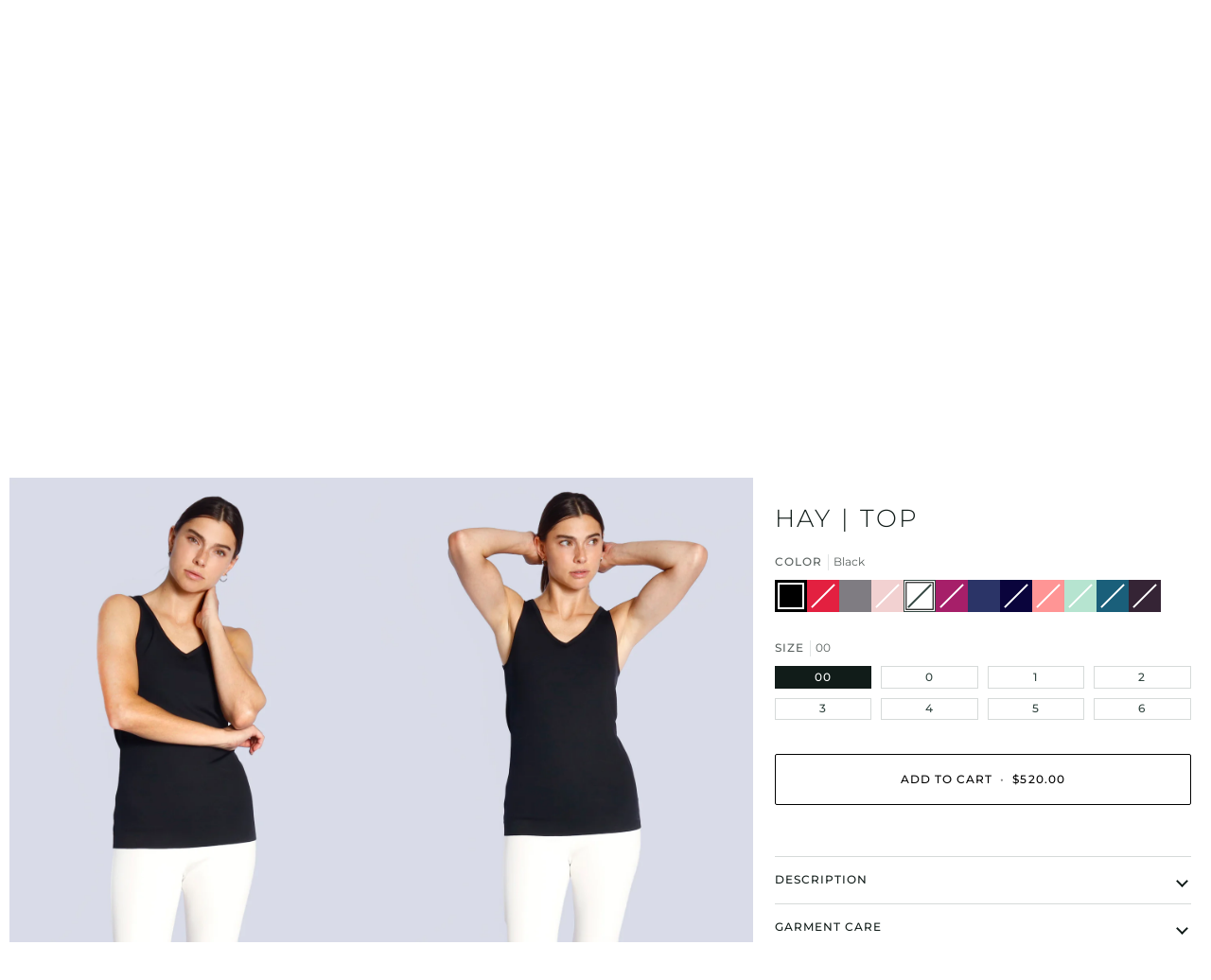

--- FILE ---
content_type: text/html; charset=utf-8
request_url: https://shop.mariesaintpierre.com/collections/tops/products/hay
body_size: 84137
content:
<!doctype html>




<html class="no-js" lang="en" ><head>
  <meta charset="utf-8">
  <meta http-equiv="X-UA-Compatible" content="IE=edge,chrome=1">
  <meta name="viewport" content="width=device-width,initial-scale=1,viewport-fit=cover">
  <meta name="theme-color" content="#334641"><link rel="canonical" href="https://shop.mariesaintpierre.com/products/hay"><!-- ======================= Pipeline Theme V7.2.1 ========================= -->

  <!-- Preloading ================================================================== -->

  <link rel="preconnect" href="https://cdn.shopify.com" crossorigin>
  <link rel="dns-prefetch" href="https://cdn.shopify.com">
  <link rel="preconnect" href="https://fonts.shopify.com" crossorigin>
  <link rel="dns-prefetch" href="https://fonts.shopifycdn.com">
  <link rel="preconnect" href="https://monorail-edge.shopifysvc.com" crossorigin>

  <link rel="preload" href="//shop.mariesaintpierre.com/cdn/fonts/montserrat/montserrat_n4.81949fa0ac9fd2021e16436151e8eaa539321637.woff2" as="font" type="font/woff2" crossorigin>
  <link rel="preload" href="//shop.mariesaintpierre.com/cdn/fonts/montserrat/montserrat_n3.29e699231893fd243e1620595067294bb067ba2a.woff2" as="font" type="font/woff2" crossorigin>
  <link rel="preload" href="//shop.mariesaintpierre.com/cdn/fonts/montserrat/montserrat_n4.81949fa0ac9fd2021e16436151e8eaa539321637.woff2" as="font" type="font/woff2" crossorigin>

  <link href="//shop.mariesaintpierre.com/cdn/shop/t/10/assets/vendor.js?v=144118437607305429831709645003" as="script" rel="preload">
  <link href="//shop.mariesaintpierre.com/cdn/shop/t/10/assets/theme.js?v=26711032641794215111721431638" as="script" rel="preload">
  <link href="//shop.mariesaintpierre.com/cdn/shop/t/10/assets/theme.css?v=141364594666374427011750090556" as="script" rel="preload">

  <!-- Title and description ================================================ --><link rel="shortcut icon" href="//shop.mariesaintpierre.com/cdn/shop/files/logosocialmedias_black_32x32.jpg?v=1655900178" type="image/png">
  <title>
    

    Top HAY - Shirts &amp; Tops | Maison Marie Saint Pierre

  </title><meta name="description" content="Fine scuba tank top V-neckline Tonal trims Fabrication : Montreal, Canada Composition : 86% polyamide, 14% elastane Indulge in effortless elegance with the HAY Top. Crafted from fine scuba fabric, this tank top features a flattering V-neckline and tonal trims for a sophisticated touch. Perfect for travel and any occasi">
  <!-- /snippets/social-meta-tags.liquid --><meta property="og:site_name" content="Maison Marie Saint Pierre">
<meta property="og:url" content="https://shop.mariesaintpierre.com/products/hay">
<meta property="og:title" content="HAY | Top">
<meta property="og:type" content="product">
<meta property="og:description" content="Fine scuba tank top V-neckline Tonal trims Fabrication : Montreal, Canada Composition : 86% polyamide, 14% elastane Indulge in effortless elegance with the HAY Top. Crafted from fine scuba fabric, this tank top features a flattering V-neckline and tonal trims for a sophisticated touch. Perfect for travel and any occasi"><meta property="og:price:amount" content="520.00">
  <meta property="og:price:currency" content="CAD">
      <meta property="og:image" content="http://shop.mariesaintpierre.com/cdn/shop/files/HAY-CLA727-BLK-2.jpg?v=1767822852">
      <meta property="og:image:secure_url" content="https://shop.mariesaintpierre.com/cdn/shop/files/HAY-CLA727-BLK-2.jpg?v=1767822852">
      <meta property="og:image:height" content="1876">
      <meta property="og:image:width" content="1500">
      <meta property="og:image" content="http://shop.mariesaintpierre.com/cdn/shop/files/HAY-CLA727-BLK-FRONT.jpg?v=1767822852">
      <meta property="og:image:secure_url" content="https://shop.mariesaintpierre.com/cdn/shop/files/HAY-CLA727-BLK-FRONT.jpg?v=1767822852">
      <meta property="og:image:height" content="1877">
      <meta property="og:image:width" content="1501">
      <meta property="og:image" content="http://shop.mariesaintpierre.com/cdn/shop/files/HAY-CLA727-BLK-DOS.jpg?v=1767822852">
      <meta property="og:image:secure_url" content="https://shop.mariesaintpierre.com/cdn/shop/files/HAY-CLA727-BLK-DOS.jpg?v=1767822852">
      <meta property="og:image:height" content="1875">
      <meta property="og:image:width" content="1500">
<meta property="twitter:image" content="http://shop.mariesaintpierre.com/cdn/shop/files/HAY-CLA727-BLK-2_1200x1200.jpg?v=1767822852">

<meta name="twitter:site" content="@">
<meta name="twitter:card" content="summary_large_image">
<meta name="twitter:title" content="HAY | Top">
<meta name="twitter:description" content="Fine scuba tank top V-neckline Tonal trims Fabrication : Montreal, Canada Composition : 86% polyamide, 14% elastane Indulge in effortless elegance with the HAY Top. Crafted from fine scuba fabric, this tank top features a flattering V-neckline and tonal trims for a sophisticated touch. Perfect for travel and any occasi"><!-- CSS ================================================================== -->

  <link href="//shop.mariesaintpierre.com/cdn/shop/t/10/assets/font-settings.css?v=152785009223994573271762370528" rel="stylesheet" type="text/css" media="all" />

  <!-- /snippets/css-variables.liquid -->


<style data-shopify>

:root {
/* ================ Layout Variables ================ */






--LAYOUT-WIDTH: 1200px;
--LAYOUT-GUTTER: 24px;
--LAYOUT-GUTTER-OFFSET: -10px;
--NAV-GUTTER: 10px;
--LAYOUT-OUTER: 10px;

/* ================ Product video ================ */

--COLOR-VIDEO-BG: #f2f2f2;


/* ================ Color Variables ================ */

/* === Backgrounds ===*/
--COLOR-BG: #ffffff;
--COLOR-BG-ACCENT: #e9e9e6;

/* === Text colors ===*/
--COLOR-TEXT-DARK: #111c19;
--COLOR-TEXT: #334641;
--COLOR-TEXT-LIGHT: #707e7a;

/* === Bright color ===*/
--COLOR-PRIMARY: #000000;
--COLOR-PRIMARY-HOVER: #000000;
--COLOR-PRIMARY-FADE: rgba(0, 0, 0, 0.05);
--COLOR-PRIMARY-FADE-HOVER: rgba(0, 0, 0, 0.1);--COLOR-PRIMARY-OPPOSITE: #ffffff;

/* === Secondary/link Color ===*/
--COLOR-SECONDARY: #334641;
--COLOR-SECONDARY-HOVER: #0f1d19;
--COLOR-SECONDARY-FADE: rgba(51, 70, 65, 0.05);
--COLOR-SECONDARY-FADE-HOVER: rgba(51, 70, 65, 0.1);--COLOR-SECONDARY-OPPOSITE: #ffffff;

/* === Shades of grey ===*/
--COLOR-A5:  rgba(51, 70, 65, 0.05);
--COLOR-A10: rgba(51, 70, 65, 0.1);
--COLOR-A20: rgba(51, 70, 65, 0.2);
--COLOR-A35: rgba(51, 70, 65, 0.35);
--COLOR-A50: rgba(51, 70, 65, 0.5);
--COLOR-A80: rgba(51, 70, 65, 0.8);
--COLOR-A90: rgba(51, 70, 65, 0.9);
--COLOR-A95: rgba(51, 70, 65, 0.95);


/* ================ Inverted Color Variables ================ */

--INVERSE-BG: #000000;
--INVERSE-BG-ACCENT: #595959;

/* === Text colors ===*/
--INVERSE-TEXT-DARK: #ffffff;
--INVERSE-TEXT: #ffffff;
--INVERSE-TEXT-LIGHT: #b3b3b3;

/* === Bright color ===*/
--INVERSE-PRIMARY: #334641;
--INVERSE-PRIMARY-HOVER: #0f1d19;
--INVERSE-PRIMARY-FADE: rgba(51, 70, 65, 0.05);
--INVERSE-PRIMARY-FADE-HOVER: rgba(51, 70, 65, 0.1);--INVERSE-PRIMARY-OPPOSITE: #ffffff;


/* === Second Color ===*/
--INVERSE-SECONDARY: #dff3fd;
--INVERSE-SECONDARY-HOVER: #91dbff;
--INVERSE-SECONDARY-FADE: rgba(223, 243, 253, 0.05);
--INVERSE-SECONDARY-FADE-HOVER: rgba(223, 243, 253, 0.1);--INVERSE-SECONDARY-OPPOSITE: #000000;


/* === Shades of grey ===*/
--INVERSE-A5:  rgba(255, 255, 255, 0.05);
--INVERSE-A10: rgba(255, 255, 255, 0.1);
--INVERSE-A20: rgba(255, 255, 255, 0.2);
--INVERSE-A35: rgba(255, 255, 255, 0.3);
--INVERSE-A80: rgba(255, 255, 255, 0.8);
--INVERSE-A90: rgba(255, 255, 255, 0.9);
--INVERSE-A95: rgba(255, 255, 255, 0.95);


/* ================ Bright Color Variables ================ */

--BRIGHT-BG: #c1c1be;
--BRIGHT-BG-ACCENT: #ecefed;

/* === Text colors ===*/
--BRIGHT-TEXT-DARK: #ffffff;
--BRIGHT-TEXT: #ffffff;
--BRIGHT-TEXT-LIGHT: #ececec;

/* === Bright color ===*/
--BRIGHT-PRIMARY: #a30909;
--BRIGHT-PRIMARY-HOVER: #600000;
--BRIGHT-PRIMARY-FADE: rgba(163, 9, 9, 0.05);
--BRIGHT-PRIMARY-FADE-HOVER: rgba(163, 9, 9, 0.1);--BRIGHT-PRIMARY-OPPOSITE: #ffffff;


/* === Second Color ===*/
--BRIGHT-SECONDARY: #0c4fd9;
--BRIGHT-SECONDARY-HOVER: #003299;
--BRIGHT-SECONDARY-FADE: rgba(12, 79, 217, 0.05);
--BRIGHT-SECONDARY-FADE-HOVER: rgba(12, 79, 217, 0.1);--BRIGHT-SECONDARY-OPPOSITE: #ffffff;


/* === Shades of grey ===*/
--BRIGHT-A5:  rgba(255, 255, 255, 0.05);
--BRIGHT-A10: rgba(255, 255, 255, 0.1);
--BRIGHT-A20: rgba(255, 255, 255, 0.2);
--BRIGHT-A35: rgba(255, 255, 255, 0.3);
--BRIGHT-A80: rgba(255, 255, 255, 0.8);
--BRIGHT-A90: rgba(255, 255, 255, 0.9);
--BRIGHT-A95: rgba(255, 255, 255, 0.95);


/* === Account Bar ===*/
--COLOR-ANNOUNCEMENT-BG: #ffffff;
--COLOR-ANNOUNCEMENT-TEXT: #000000;

/* === Nav and dropdown link background ===*/
--COLOR-NAV: #ffffff;
--COLOR-NAV-TEXT: #000000;
--COLOR-NAV-TEXT-DARK: #000000;
--COLOR-NAV-TEXT-LIGHT: #4d4d4d;
--COLOR-NAV-BORDER: #f8f0e7;
--COLOR-NAV-A10: rgba(0, 0, 0, 0.1);
--COLOR-NAV-A50: rgba(0, 0, 0, 0.5);
--COLOR-HIGHLIGHT-LINK: #a30909;

/* === Site Footer ===*/
--COLOR-FOOTER-BG: #ffffff;
--COLOR-FOOTER-TEXT: #000000;
--COLOR-FOOTER-A5: rgba(0, 0, 0, 0.05);
--COLOR-FOOTER-A15: rgba(0, 0, 0, 0.15);
--COLOR-FOOTER-A90: rgba(0, 0, 0, 0.9);

/* === Sub-Footer ===*/
--COLOR-SUB-FOOTER-BG: #ffffff;
--COLOR-SUB-FOOTER-TEXT: #000000;
--COLOR-SUB-FOOTER-A5: rgba(0, 0, 0, 0.05);
--COLOR-SUB-FOOTER-A15: rgba(0, 0, 0, 0.15);
--COLOR-SUB-FOOTER-A90: rgba(0, 0, 0, 0.9);

/* === Products ===*/
--PRODUCT-GRID-ASPECT-RATIO: 80.0%;

/* === Product badges ===*/
--COLOR-BADGE: #ffffff;
--COLOR-BADGE-TEXT: #424242;
--COLOR-BADGE-TEXT-DARK: #1f1919;
--COLOR-BADGE-TEXT-HOVER: #686868;
--COLOR-BADGE-HAIRLINE: #f6f6f6;

/* === Product item slider ===*/--COLOR-PRODUCT-SLIDER: #ffffff;--COLOR-PRODUCT-SLIDER-OPPOSITE: rgba(13, 13, 13, 0.06);/* === disabled form colors ===*/
--COLOR-DISABLED-BG: #ebedec;
--COLOR-DISABLED-TEXT: #b8bebd;

--INVERSE-DISABLED-BG: #1a1a1a;
--INVERSE-DISABLED-TEXT: #595959;


/* === Tailwind RGBA Palette ===*/
--RGB-CANVAS: 255 255 255;
--RGB-CONTENT: 51 70 65;
--RGB-PRIMARY: 0 0 0;
--RGB-SECONDARY: 51 70 65;

--RGB-DARK-CANVAS: 0 0 0;
--RGB-DARK-CONTENT: 255 255 255;
--RGB-DARK-PRIMARY: 51 70 65;
--RGB-DARK-SECONDARY: 223 243 253;

--RGB-BRIGHT-CANVAS: 193 193 190;
--RGB-BRIGHT-CONTENT: 255 255 255;
--RGB-BRIGHT-PRIMARY: 163 9 9;
--RGB-BRIGHT-SECONDARY: 12 79 217;

--RGB-PRIMARY-CONTRAST: 255 255 255;
--RGB-SECONDARY-CONTRAST: 255 255 255;

--RGB-DARK-PRIMARY-CONTRAST: 255 255 255;
--RGB-DARK-SECONDARY-CONTRAST: 0 0 0;

--RGB-BRIGHT-PRIMARY-CONTRAST: 255 255 255;
--RGB-BRIGHT-SECONDARY-CONTRAST: 255 255 255;


/* === Button Radius === */
--BUTTON-RADIUS: 2px;


/* === Icon Stroke Width === */
--ICON-STROKE-WIDTH: 2px;


/* ================ Typography ================ */

--FONT-STACK-BODY: Montserrat, sans-serif;
--FONT-STYLE-BODY: normal;
--FONT-WEIGHT-BODY: 400;
--FONT-WEIGHT-BODY-BOLD: 500;
--FONT-ADJUST-BODY: 0.9;

  --FONT-BODY-TRANSFORM: none;
  --FONT-BODY-LETTER-SPACING: normal;


--FONT-STACK-HEADING: Montserrat, sans-serif;
--FONT-STYLE-HEADING: normal;
--FONT-WEIGHT-HEADING: 300;
--FONT-WEIGHT-HEADING-BOLD: 400;
--FONT-ADJUST-HEADING: 1.0;

  --FONT-HEADING-TRANSFORM: uppercase;
  --FONT-HEADING-LETTER-SPACING: 0.09em;

--FONT-STACK-ACCENT: Montserrat, sans-serif;
--FONT-STYLE-ACCENT: normal;
--FONT-WEIGHT-ACCENT: 400;
--FONT-WEIGHT-ACCENT-BOLD: 500;
--FONT-ADJUST-ACCENT: 0.9;

  --FONT-ACCENT-TRANSFORM: uppercase;
  --FONT-ACCENT-LETTER-SPACING: 0.09em;

--TYPE-STACK-NAV: Montserrat, sans-serif;
--TYPE-STYLE-NAV: normal;
--TYPE-ADJUST-NAV: 0.9;
--TYPE-WEIGHT-NAV: 400;

  --FONT-NAV-TRANSFORM: uppercase;
  --FONT-NAV-LETTER-SPACING: 0.09em;

--TYPE-STACK-BUTTON: Montserrat, sans-serif;
--TYPE-STYLE-BUTTON: normal;
--TYPE-ADJUST-BUTTON: 0.9;
--TYPE-WEIGHT-BUTTON: 500;

  --FONT-BUTTON-TRANSFORM: uppercase;
  --FONT-BUTTON-LETTER-SPACING: 0.09em;

--TYPE-STACK-KICKER: Montserrat, sans-serif;
--TYPE-STYLE-KICKER: normal;
--TYPE-ADJUST-KICKER: 0.9;
--TYPE-WEIGHT-KICKER: 500;

  --FONT-KICKER-TRANSFORM: uppercase;
  --FONT-KICKER-LETTER-SPACING: 0.09em;


--ICO-SELECT: url('//shop.mariesaintpierre.com/cdn/shop/t/10/assets/ico-select.svg?v=25574142649273563361750518995');

/* ================ Photo correction ================ */
--PHOTO-CORRECTION: 100%;


  <!-- /snippets/css-variables-contrast.liquid -->



--COLOR-TEXT-DARK: #000000;
--COLOR-TEXT:#111c19;
--COLOR-TEXT-LIGHT: #334641;

--INVERSE-TEXT-DARK: #ffffff;
--INVERSE-TEXT: #ffffff;
--INVERSE-TEXT-LIGHT: #ffffff;


}


/* ================ Typography ================ */
/* ================ type-scale.com ============ */

/* 1.16 base 13 */
:root {
 --font-1: 10px;
 --font-2: 11.3px;
 --font-3: 12px;
 --font-4: 13px;
 --font-5: 15.5px;
 --font-6: 17px;
 --font-7: 20px;
 --font-8: 23.5px;
 --font-9: 27px;
 --font-10:32px;
 --font-11:37px;
 --font-12:43px;
 --font-13:49px;
 --font-14:57px;
 --font-15:67px;
}

/* 1.175 base 13.5 */
@media only screen and (min-width: 480px) and (max-width: 1099px) {
  :root {
    --font-1: 10px;
    --font-2: 11.5px;
    --font-3: 12.5px;
    --font-4: 13.5px;
    --font-5: 16px;
    --font-6: 18px;
    --font-7: 21px;
    --font-8: 25px;
    --font-9: 29px;
    --font-10:34px;
    --font-11:40px;
    --font-12:47px;
    --font-13:56px;
    --font-14:65px;
   --font-15:77px;
  }
}
/* 1.22 base 14.5 */
@media only screen and (min-width: 1100px) {
  :root {
    --font-1: 10px;
    --font-2: 11.5px;
    --font-3: 13px;
    --font-4: 14.5px;
    --font-5: 17.5px;
    --font-6: 22px;
    --font-7: 26px;
    --font-8: 32px;
    --font-9: 39px;
    --font-10:48px;
    --font-11:58px;
    --font-12:71px;
    --font-13:87px;
    --font-14:106px;
    --font-15:129px;
 }
}


</style>


  <link href="//shop.mariesaintpierre.com/cdn/shop/t/10/assets/theme.css?v=141364594666374427011750090556" rel="stylesheet" type="text/css" media="all" />

  <script>
    document.documentElement.className = document.documentElement.className.replace('no-js', 'js');

    
      document.documentElement.classList.add('aos-initialized');let root = '/';
    if (root[root.length - 1] !== '/') {
      root = `${root}/`;
    }
    var theme = {
      routes: {
        root_url: root,
        cart: '/cart',
        cart_add_url: '/cart/add',
        product_recommendations_url: '/recommendations/products',
        account_addresses_url: '/account/addresses',
        predictive_search_url: '/search/suggest'
      },
      state: {
        cartOpen: null,
      },
      sizes: {
        small: 480,
        medium: 768,
        large: 1100,
        widescreen: 1400
      },
      assets: {
        photoswipe: '//shop.mariesaintpierre.com/cdn/shop/t/10/assets/photoswipe.js?v=162613001030112971491709645002',
        smoothscroll: '//shop.mariesaintpierre.com/cdn/shop/t/10/assets/smoothscroll.js?v=37906625415260927261709645002',
        swatches: '//shop.mariesaintpierre.com/cdn/shop/t/10/assets/swatches.json?v=99268311710685054411764373882',
        noImage: '//shop.mariesaintpierre.com/cdn/shopifycloud/storefront/assets/no-image-2048-a2addb12.gif',
        base: '//shop.mariesaintpierre.com/cdn/shop/t/10/assets/'
      },
      strings: {
        swatchesKey: "Color, Colour",
        addToCart: "Add to Cart",
        estimateShipping: "Estimate shipping",
        noShippingAvailable: "We do not ship to this destination.",
        free: "Free",
        from: "From",
        preOrder: "Pre-order",
        soldOut: "Sold Out",
        sale: "Sale",
        subscription: "Subscription",
        unavailable: "Unavailable",
        unitPrice: "Unit price",
        unitPriceSeparator: "per",
        stockout: "All available stock is in cart",
        products: "Products",
        pages: "Pages",
        collections: "Collections",
        resultsFor: "Results for",
        noResultsFor: "No results for",
        articles: "Articles",
        successMessage: "Link copied to clipboard",
      },
      settings: {
        badge_sale_type: "percentage",
        animate_hover: true,
        animate_scroll: true,
        show_locale_desktop: null,
        show_locale_mobile: null,
        show_currency_desktop: null,
        show_currency_mobile: null,
        currency_select_type: "country",
        currency_code_enable: false,
        cycle_images_hover_delay: 1.5
      },
      info: {
        name: 'pipeline'
      },
      version: '7.2.1',
      moneyFormat: "${{amount}}",
      shopCurrency: "CAD",
      currencyCode: "CAD"
    }
    let windowInnerHeight = window.innerHeight;
    document.documentElement.style.setProperty('--full-screen', `${windowInnerHeight}px`);
    document.documentElement.style.setProperty('--three-quarters', `${windowInnerHeight * 0.75}px`);
    document.documentElement.style.setProperty('--two-thirds', `${windowInnerHeight * 0.66}px`);
    document.documentElement.style.setProperty('--one-half', `${windowInnerHeight * 0.5}px`);
    document.documentElement.style.setProperty('--one-third', `${windowInnerHeight * 0.33}px`);
    document.documentElement.style.setProperty('--one-fifth', `${windowInnerHeight * 0.2}px`);

    window.isRTL = document.documentElement.getAttribute('dir') === 'rtl';
  </script><!-- Theme Javascript ============================================================== -->
  <script src="//shop.mariesaintpierre.com/cdn/shop/t/10/assets/vendor.js?v=144118437607305429831709645003" defer="defer"></script>
  <script src="//shop.mariesaintpierre.com/cdn/shop/t/10/assets/theme.js?v=26711032641794215111721431638" defer="defer"></script>

  <script>
    (function () {
      function onPageShowEvents() {
        if ('requestIdleCallback' in window) {
          requestIdleCallback(initCartEvent, { timeout: 500 })
        } else {
          initCartEvent()
        }
        function initCartEvent(){
          window.fetch(window.theme.routes.cart + '.js')
          .then((response) => {
            if(!response.ok){
              throw {status: response.statusText};
            }
            return response.json();
          })
          .then((response) => {
            document.dispatchEvent(new CustomEvent('theme:cart:change', {
              detail: {
                cart: response,
              },
              bubbles: true,
            }));
            return response;
          })
          .catch((e) => {
            console.error(e);
          });
        }
      };
      window.onpageshow = onPageShowEvents;
    })();
  </script>

  <script type="text/javascript">
    if (window.MSInputMethodContext && document.documentMode) {
      var scripts = document.getElementsByTagName('script')[0];
      var polyfill = document.createElement("script");
      polyfill.defer = true;
      polyfill.src = "//shop.mariesaintpierre.com/cdn/shop/t/10/assets/ie11.js?v=144489047535103983231709645002";

      scripts.parentNode.insertBefore(polyfill, scripts);
    }
  </script>

  <!-- Shopify app scripts =========================================================== -->
  <script>window.performance && window.performance.mark && window.performance.mark('shopify.content_for_header.start');</script><meta name="facebook-domain-verification" content="gnkg648uqh7p525xh0pq4i6pak0cod">
<meta name="google-site-verification" content="vLdwO5xHFi1fo1sI2gJMCkzIZfa2ggIXJmr60av8kzc">
<meta id="shopify-digital-wallet" name="shopify-digital-wallet" content="/57269354654/digital_wallets/dialog">
<meta name="shopify-checkout-api-token" content="ee89640f69fade1795bd162faba5a689">
<link rel="alternate" hreflang="x-default" href="https://shop.mariesaintpierre.com/products/hay">
<link rel="alternate" hreflang="en-US" href="https://shop.mariesaintpierre.com/en-us/products/hay">
<link rel="alternate" hreflang="fr-US" href="https://shop.mariesaintpierre.com/fr-us/products/hay">
<link rel="alternate" hreflang="en-CA" href="https://shop.mariesaintpierre.com/products/hay">
<link rel="alternate" hreflang="fr-CA" href="https://shop.mariesaintpierre.com/fr/products/hay">
<link rel="alternate" type="application/json+oembed" href="https://shop.mariesaintpierre.com/products/hay.oembed">
<script async="async" src="/checkouts/internal/preloads.js?locale=en-CA"></script>
<link rel="preconnect" href="https://shop.app" crossorigin="anonymous">
<script async="async" src="https://shop.app/checkouts/internal/preloads.js?locale=en-CA&shop_id=57269354654" crossorigin="anonymous"></script>
<script id="apple-pay-shop-capabilities" type="application/json">{"shopId":57269354654,"countryCode":"CA","currencyCode":"CAD","merchantCapabilities":["supports3DS"],"merchantId":"gid:\/\/shopify\/Shop\/57269354654","merchantName":"Maison Marie Saint Pierre","requiredBillingContactFields":["postalAddress","email"],"requiredShippingContactFields":["postalAddress","email"],"shippingType":"shipping","supportedNetworks":["visa","masterCard","amex","interac","jcb"],"total":{"type":"pending","label":"Maison Marie Saint Pierre","amount":"1.00"},"shopifyPaymentsEnabled":true,"supportsSubscriptions":true}</script>
<script id="shopify-features" type="application/json">{"accessToken":"ee89640f69fade1795bd162faba5a689","betas":["rich-media-storefront-analytics"],"domain":"shop.mariesaintpierre.com","predictiveSearch":true,"shopId":57269354654,"locale":"en"}</script>
<script>var Shopify = Shopify || {};
Shopify.shop = "marie-saint-pierre-can.myshopify.com";
Shopify.locale = "en";
Shopify.currency = {"active":"CAD","rate":"1.0"};
Shopify.country = "CA";
Shopify.theme = {"name":"PIPELINE - NEW 7.2.1 (03\/24)","id":139307057380,"schema_name":"Pipeline","schema_version":"7.2.1","theme_store_id":739,"role":"main"};
Shopify.theme.handle = "null";
Shopify.theme.style = {"id":null,"handle":null};
Shopify.cdnHost = "shop.mariesaintpierre.com/cdn";
Shopify.routes = Shopify.routes || {};
Shopify.routes.root = "/";</script>
<script type="module">!function(o){(o.Shopify=o.Shopify||{}).modules=!0}(window);</script>
<script>!function(o){function n(){var o=[];function n(){o.push(Array.prototype.slice.apply(arguments))}return n.q=o,n}var t=o.Shopify=o.Shopify||{};t.loadFeatures=n(),t.autoloadFeatures=n()}(window);</script>
<script>
  window.ShopifyPay = window.ShopifyPay || {};
  window.ShopifyPay.apiHost = "shop.app\/pay";
  window.ShopifyPay.redirectState = null;
</script>
<script id="shop-js-analytics" type="application/json">{"pageType":"product"}</script>
<script defer="defer" async type="module" src="//shop.mariesaintpierre.com/cdn/shopifycloud/shop-js/modules/v2/client.init-shop-cart-sync_C5BV16lS.en.esm.js"></script>
<script defer="defer" async type="module" src="//shop.mariesaintpierre.com/cdn/shopifycloud/shop-js/modules/v2/chunk.common_CygWptCX.esm.js"></script>
<script type="module">
  await import("//shop.mariesaintpierre.com/cdn/shopifycloud/shop-js/modules/v2/client.init-shop-cart-sync_C5BV16lS.en.esm.js");
await import("//shop.mariesaintpierre.com/cdn/shopifycloud/shop-js/modules/v2/chunk.common_CygWptCX.esm.js");

  window.Shopify.SignInWithShop?.initShopCartSync?.({"fedCMEnabled":true,"windoidEnabled":true});

</script>
<script defer="defer" async type="module" src="//shop.mariesaintpierre.com/cdn/shopifycloud/shop-js/modules/v2/client.payment-terms_CZxnsJam.en.esm.js"></script>
<script defer="defer" async type="module" src="//shop.mariesaintpierre.com/cdn/shopifycloud/shop-js/modules/v2/chunk.common_CygWptCX.esm.js"></script>
<script defer="defer" async type="module" src="//shop.mariesaintpierre.com/cdn/shopifycloud/shop-js/modules/v2/chunk.modal_D71HUcav.esm.js"></script>
<script type="module">
  await import("//shop.mariesaintpierre.com/cdn/shopifycloud/shop-js/modules/v2/client.payment-terms_CZxnsJam.en.esm.js");
await import("//shop.mariesaintpierre.com/cdn/shopifycloud/shop-js/modules/v2/chunk.common_CygWptCX.esm.js");
await import("//shop.mariesaintpierre.com/cdn/shopifycloud/shop-js/modules/v2/chunk.modal_D71HUcav.esm.js");

  
</script>
<script>
  window.Shopify = window.Shopify || {};
  if (!window.Shopify.featureAssets) window.Shopify.featureAssets = {};
  window.Shopify.featureAssets['shop-js'] = {"shop-cart-sync":["modules/v2/client.shop-cart-sync_ZFArdW7E.en.esm.js","modules/v2/chunk.common_CygWptCX.esm.js"],"init-fed-cm":["modules/v2/client.init-fed-cm_CmiC4vf6.en.esm.js","modules/v2/chunk.common_CygWptCX.esm.js"],"shop-button":["modules/v2/client.shop-button_tlx5R9nI.en.esm.js","modules/v2/chunk.common_CygWptCX.esm.js"],"shop-cash-offers":["modules/v2/client.shop-cash-offers_DOA2yAJr.en.esm.js","modules/v2/chunk.common_CygWptCX.esm.js","modules/v2/chunk.modal_D71HUcav.esm.js"],"init-windoid":["modules/v2/client.init-windoid_sURxWdc1.en.esm.js","modules/v2/chunk.common_CygWptCX.esm.js"],"shop-toast-manager":["modules/v2/client.shop-toast-manager_ClPi3nE9.en.esm.js","modules/v2/chunk.common_CygWptCX.esm.js"],"init-shop-email-lookup-coordinator":["modules/v2/client.init-shop-email-lookup-coordinator_B8hsDcYM.en.esm.js","modules/v2/chunk.common_CygWptCX.esm.js"],"init-shop-cart-sync":["modules/v2/client.init-shop-cart-sync_C5BV16lS.en.esm.js","modules/v2/chunk.common_CygWptCX.esm.js"],"avatar":["modules/v2/client.avatar_BTnouDA3.en.esm.js"],"pay-button":["modules/v2/client.pay-button_FdsNuTd3.en.esm.js","modules/v2/chunk.common_CygWptCX.esm.js"],"init-customer-accounts":["modules/v2/client.init-customer-accounts_DxDtT_ad.en.esm.js","modules/v2/client.shop-login-button_C5VAVYt1.en.esm.js","modules/v2/chunk.common_CygWptCX.esm.js","modules/v2/chunk.modal_D71HUcav.esm.js"],"init-shop-for-new-customer-accounts":["modules/v2/client.init-shop-for-new-customer-accounts_ChsxoAhi.en.esm.js","modules/v2/client.shop-login-button_C5VAVYt1.en.esm.js","modules/v2/chunk.common_CygWptCX.esm.js","modules/v2/chunk.modal_D71HUcav.esm.js"],"shop-login-button":["modules/v2/client.shop-login-button_C5VAVYt1.en.esm.js","modules/v2/chunk.common_CygWptCX.esm.js","modules/v2/chunk.modal_D71HUcav.esm.js"],"init-customer-accounts-sign-up":["modules/v2/client.init-customer-accounts-sign-up_CPSyQ0Tj.en.esm.js","modules/v2/client.shop-login-button_C5VAVYt1.en.esm.js","modules/v2/chunk.common_CygWptCX.esm.js","modules/v2/chunk.modal_D71HUcav.esm.js"],"shop-follow-button":["modules/v2/client.shop-follow-button_Cva4Ekp9.en.esm.js","modules/v2/chunk.common_CygWptCX.esm.js","modules/v2/chunk.modal_D71HUcav.esm.js"],"checkout-modal":["modules/v2/client.checkout-modal_BPM8l0SH.en.esm.js","modules/v2/chunk.common_CygWptCX.esm.js","modules/v2/chunk.modal_D71HUcav.esm.js"],"lead-capture":["modules/v2/client.lead-capture_Bi8yE_yS.en.esm.js","modules/v2/chunk.common_CygWptCX.esm.js","modules/v2/chunk.modal_D71HUcav.esm.js"],"shop-login":["modules/v2/client.shop-login_D6lNrXab.en.esm.js","modules/v2/chunk.common_CygWptCX.esm.js","modules/v2/chunk.modal_D71HUcav.esm.js"],"payment-terms":["modules/v2/client.payment-terms_CZxnsJam.en.esm.js","modules/v2/chunk.common_CygWptCX.esm.js","modules/v2/chunk.modal_D71HUcav.esm.js"]};
</script>
<script>(function() {
  var isLoaded = false;
  function asyncLoad() {
    if (isLoaded) return;
    isLoaded = true;
    var urls = ["https:\/\/cdn.gojiberry.app\/dist\/shopify\/gojiberry.js?shop=marie-saint-pierre-can.myshopify.com","https:\/\/widgets.juniphq.com\/v1\/junip_shopify.js?shop=marie-saint-pierre-can.myshopify.com"];
    for (var i = 0; i < urls.length; i++) {
      var s = document.createElement('script');
      s.type = 'text/javascript';
      s.async = true;
      s.src = urls[i];
      var x = document.getElementsByTagName('script')[0];
      x.parentNode.insertBefore(s, x);
    }
  };
  if(window.attachEvent) {
    window.attachEvent('onload', asyncLoad);
  } else {
    window.addEventListener('load', asyncLoad, false);
  }
})();</script>
<script id="__st">var __st={"a":57269354654,"offset":-18000,"reqid":"d6a8debd-f040-4fa7-9a6c-a2a628ec46f7-1768608816","pageurl":"shop.mariesaintpierre.com\/collections\/tops\/products\/hay","u":"20c53b837003","p":"product","rtyp":"product","rid":6744860721310};</script>
<script>window.ShopifyPaypalV4VisibilityTracking = true;</script>
<script id="captcha-bootstrap">!function(){'use strict';const t='contact',e='account',n='new_comment',o=[[t,t],['blogs',n],['comments',n],[t,'customer']],c=[[e,'customer_login'],[e,'guest_login'],[e,'recover_customer_password'],[e,'create_customer']],r=t=>t.map((([t,e])=>`form[action*='/${t}']:not([data-nocaptcha='true']) input[name='form_type'][value='${e}']`)).join(','),a=t=>()=>t?[...document.querySelectorAll(t)].map((t=>t.form)):[];function s(){const t=[...o],e=r(t);return a(e)}const i='password',u='form_key',d=['recaptcha-v3-token','g-recaptcha-response','h-captcha-response',i],f=()=>{try{return window.sessionStorage}catch{return}},m='__shopify_v',_=t=>t.elements[u];function p(t,e,n=!1){try{const o=window.sessionStorage,c=JSON.parse(o.getItem(e)),{data:r}=function(t){const{data:e,action:n}=t;return t[m]||n?{data:e,action:n}:{data:t,action:n}}(c);for(const[e,n]of Object.entries(r))t.elements[e]&&(t.elements[e].value=n);n&&o.removeItem(e)}catch(o){console.error('form repopulation failed',{error:o})}}const l='form_type',E='cptcha';function T(t){t.dataset[E]=!0}const w=window,h=w.document,L='Shopify',v='ce_forms',y='captcha';let A=!1;((t,e)=>{const n=(g='f06e6c50-85a8-45c8-87d0-21a2b65856fe',I='https://cdn.shopify.com/shopifycloud/storefront-forms-hcaptcha/ce_storefront_forms_captcha_hcaptcha.v1.5.2.iife.js',D={infoText:'Protected by hCaptcha',privacyText:'Privacy',termsText:'Terms'},(t,e,n)=>{const o=w[L][v],c=o.bindForm;if(c)return c(t,g,e,D).then(n);var r;o.q.push([[t,g,e,D],n]),r=I,A||(h.body.append(Object.assign(h.createElement('script'),{id:'captcha-provider',async:!0,src:r})),A=!0)});var g,I,D;w[L]=w[L]||{},w[L][v]=w[L][v]||{},w[L][v].q=[],w[L][y]=w[L][y]||{},w[L][y].protect=function(t,e){n(t,void 0,e),T(t)},Object.freeze(w[L][y]),function(t,e,n,w,h,L){const[v,y,A,g]=function(t,e,n){const i=e?o:[],u=t?c:[],d=[...i,...u],f=r(d),m=r(i),_=r(d.filter((([t,e])=>n.includes(e))));return[a(f),a(m),a(_),s()]}(w,h,L),I=t=>{const e=t.target;return e instanceof HTMLFormElement?e:e&&e.form},D=t=>v().includes(t);t.addEventListener('submit',(t=>{const e=I(t);if(!e)return;const n=D(e)&&!e.dataset.hcaptchaBound&&!e.dataset.recaptchaBound,o=_(e),c=g().includes(e)&&(!o||!o.value);(n||c)&&t.preventDefault(),c&&!n&&(function(t){try{if(!f())return;!function(t){const e=f();if(!e)return;const n=_(t);if(!n)return;const o=n.value;o&&e.removeItem(o)}(t);const e=Array.from(Array(32),(()=>Math.random().toString(36)[2])).join('');!function(t,e){_(t)||t.append(Object.assign(document.createElement('input'),{type:'hidden',name:u})),t.elements[u].value=e}(t,e),function(t,e){const n=f();if(!n)return;const o=[...t.querySelectorAll(`input[type='${i}']`)].map((({name:t})=>t)),c=[...d,...o],r={};for(const[a,s]of new FormData(t).entries())c.includes(a)||(r[a]=s);n.setItem(e,JSON.stringify({[m]:1,action:t.action,data:r}))}(t,e)}catch(e){console.error('failed to persist form',e)}}(e),e.submit())}));const S=(t,e)=>{t&&!t.dataset[E]&&(n(t,e.some((e=>e===t))),T(t))};for(const o of['focusin','change'])t.addEventListener(o,(t=>{const e=I(t);D(e)&&S(e,y())}));const B=e.get('form_key'),M=e.get(l),P=B&&M;t.addEventListener('DOMContentLoaded',(()=>{const t=y();if(P)for(const e of t)e.elements[l].value===M&&p(e,B);[...new Set([...A(),...v().filter((t=>'true'===t.dataset.shopifyCaptcha))])].forEach((e=>S(e,t)))}))}(h,new URLSearchParams(w.location.search),n,t,e,['guest_login'])})(!0,!0)}();</script>
<script integrity="sha256-4kQ18oKyAcykRKYeNunJcIwy7WH5gtpwJnB7kiuLZ1E=" data-source-attribution="shopify.loadfeatures" defer="defer" src="//shop.mariesaintpierre.com/cdn/shopifycloud/storefront/assets/storefront/load_feature-a0a9edcb.js" crossorigin="anonymous"></script>
<script crossorigin="anonymous" defer="defer" src="//shop.mariesaintpierre.com/cdn/shopifycloud/storefront/assets/shopify_pay/storefront-65b4c6d7.js?v=20250812"></script>
<script data-source-attribution="shopify.dynamic_checkout.dynamic.init">var Shopify=Shopify||{};Shopify.PaymentButton=Shopify.PaymentButton||{isStorefrontPortableWallets:!0,init:function(){window.Shopify.PaymentButton.init=function(){};var t=document.createElement("script");t.src="https://shop.mariesaintpierre.com/cdn/shopifycloud/portable-wallets/latest/portable-wallets.en.js",t.type="module",document.head.appendChild(t)}};
</script>
<script data-source-attribution="shopify.dynamic_checkout.buyer_consent">
  function portableWalletsHideBuyerConsent(e){var t=document.getElementById("shopify-buyer-consent"),n=document.getElementById("shopify-subscription-policy-button");t&&n&&(t.classList.add("hidden"),t.setAttribute("aria-hidden","true"),n.removeEventListener("click",e))}function portableWalletsShowBuyerConsent(e){var t=document.getElementById("shopify-buyer-consent"),n=document.getElementById("shopify-subscription-policy-button");t&&n&&(t.classList.remove("hidden"),t.removeAttribute("aria-hidden"),n.addEventListener("click",e))}window.Shopify?.PaymentButton&&(window.Shopify.PaymentButton.hideBuyerConsent=portableWalletsHideBuyerConsent,window.Shopify.PaymentButton.showBuyerConsent=portableWalletsShowBuyerConsent);
</script>
<script data-source-attribution="shopify.dynamic_checkout.cart.bootstrap">document.addEventListener("DOMContentLoaded",(function(){function t(){return document.querySelector("shopify-accelerated-checkout-cart, shopify-accelerated-checkout")}if(t())Shopify.PaymentButton.init();else{new MutationObserver((function(e,n){t()&&(Shopify.PaymentButton.init(),n.disconnect())})).observe(document.body,{childList:!0,subtree:!0})}}));
</script>
<link id="shopify-accelerated-checkout-styles" rel="stylesheet" media="screen" href="https://shop.mariesaintpierre.com/cdn/shopifycloud/portable-wallets/latest/accelerated-checkout-backwards-compat.css" crossorigin="anonymous">
<style id="shopify-accelerated-checkout-cart">
        #shopify-buyer-consent {
  margin-top: 1em;
  display: inline-block;
  width: 100%;
}

#shopify-buyer-consent.hidden {
  display: none;
}

#shopify-subscription-policy-button {
  background: none;
  border: none;
  padding: 0;
  text-decoration: underline;
  font-size: inherit;
  cursor: pointer;
}

#shopify-subscription-policy-button::before {
  box-shadow: none;
}

      </style>

<script>window.performance && window.performance.mark && window.performance.mark('shopify.content_for_header.end');</script>
<!-- BEGIN app block: shopify://apps/consentmo-gdpr/blocks/gdpr_cookie_consent/4fbe573f-a377-4fea-9801-3ee0858cae41 -->


<!-- END app block --><!-- BEGIN app block: shopify://apps/sami-product-labels/blocks/app-embed-block/b9b44663-5d51-4be1-8104-faedd68da8c5 --><script type="text/javascript">
  window.Samita = window.Samita || {};
  Samita.ProductLabels = Samita.ProductLabels || {};
  Samita.ProductLabels.locale  = {"shop_locale":{"locale":"en","enabled":true,"primary":true,"published":true}};
  Samita.ProductLabels.page = {title : document.title.replaceAll('"', "'"), href : window.location.href, type: "product", page_id: "268613124254"};
  Samita.ProductLabels.dataShop = Samita.ProductLabels.dataShop || {};Samita.ProductLabels.dataShop = {"install":1,"configuration":{"money_format":"${{amount}}"},"pricing":{"plan":"FREE","features":{"chose_product_form_collections_tag":true,"design_custom_unlimited_position":true,"design_countdown_timer_label_badge":true,"design_text_hover_label_badge":true,"label_display_product_page_first_image":true,"choose_product_variants":true,"choose_country_restriction":false,"conditions_specific_products":-1,"conditions_include_exclude_product_tag":true,"conditions_inventory_status":true,"conditions_sale_products":true,"conditions_customer_tag":true,"conditions_products_created_published":true,"conditions_set_visibility_date_time":true,"conditions_work_with_metafields":true,"images_samples":{"collections":["free_labels","custom","suggestions_for_you","all"]},"badges_labels_conditions":{"fields":["ALL","PRODUCTS","TITLE","TYPE","VENDOR","VARIANT_PRICE","COMPARE_PRICE","SALE_PRICE","OPTION","TAG","WEIGHT","CREATE","PUBLISH","METAFIELD","VARIANT_METAFIELD","INVENTORY","VARIANT_INVENTORY","VARIANTS","COLLECTIONS","CUSTOMER","CUSTOMER_TAG","CUSTOMER_ORDER_COUNT","CUSTOMER_TOTAL_SPENT","CUSTOMER_PURCHASE","CUSTOMER_COMPANY_NAME","PAGE","LANGUAGE","COUNTRY"]},"create_image_ai_generated":true}},"settings":{"notUseSearchFileApp":false,"general":{"maximum_condition":"3"},"watermark":true,"translations":[],"image_creations":[]},"url":"marie-saint-pierre-can.myshopify.com","base_app_url":"https://label.samita.io/","app_url":"https://d3g7uyxz2n998u.cloudfront.net/","storefront_access_token":"6334f45ace886a713446893f84ee609d"};Samita.ProductLabels.dataShop.configuration.money_format = "${{amount}}";if (typeof Shopify!= "undefined" && Shopify?.theme?.role != "main") {Samita.ProductLabels.dataShop.settings.notUseSearchFileApp = false;}
  Samita.ProductLabels.theme_id =null;
  Samita.ProductLabels.products = Samita.ProductLabels.products || [];Samita.ProductLabels.product ={"id":6744860721310,"title":"HAY | Top","handle":"hay","description":"\u003cul\u003e\n\u003cli\u003eFine scuba tank top\u003c\/li\u003e\n\u003cli\u003eV-neckline\u003c\/li\u003e\n\u003cli\u003eTonal trims\u003c\/li\u003e\n\u003cli\u003eFabrication : Montreal, Canada\u003c\/li\u003e\n\u003cli\u003eComposition : 86% polyamide, 14% elastane\u003c\/li\u003e\n\u003c\/ul\u003e\n\u003cp\u003eIndulge in effortless elegance with the \u003ca title=\"HAY Top | Maison Marie Saint Pierre - Shirts \u0026amp; Tops\" href=\"https:\/\/shop.mariesaintpierre.com\/products\/hay?_pos=1\u0026amp;_psq=hay\u0026amp;_ss=e\u0026amp;_v=1.0\"\u003e\u003cstrong\u003eHAY\u003c\/strong\u003e\u003c\/a\u003e Top. Crafted from fine scuba fabric, this tank top features a flattering V-neckline and tonal trims for a sophisticated touch. Perfect for travel and any occasion, this versatile top effortlessly combines style and comfort while staying wrinkle free. Elevate your wardrobe with this premium everyday piece.\u003c\/p\u003e\n\u003cp\u003e\u003cmeta charset=\"utf-8\"\u003e\u003cstrong\u003eDesigned and crafted in Montreal, Canada\u003c\/strong\u003e\u003c\/p\u003e","published_at":"2021-04-23T20:22:06-04:00","created_at":"2021-06-03T21:26:38-04:00","vendor":"Maison Marie Saint Pierre","type":"Tops","tags":["Best sellers","Classics","Fine scuba","Summer Breeze"],"price":52000,"price_min":52000,"price_max":52000,"available":true,"price_varies":false,"compare_at_price":52000,"compare_at_price_min":52000,"compare_at_price_max":52000,"compare_at_price_varies":false,"variants":[{"id":40028449210526,"title":"Black \/ 00","option1":"Black","option2":"00","option3":null,"sku":"CLA727-BLK-00","requires_shipping":true,"taxable":true,"featured_image":{"id":79966874108132,"product_id":6744860721310,"position":1,"created_at":"2026-01-07T16:51:08-05:00","updated_at":"2026-01-07T16:54:12-05:00","alt":null,"width":1500,"height":1876,"src":"\/\/shop.mariesaintpierre.com\/cdn\/shop\/files\/HAY-CLA727-BLK-2.jpg?v=1767822852","variant_ids":[40028449210526,40028449243294,40028449276062,40028449308830,40028449374366,40028449407134,40028449439902,40028449472670]},"available":true,"name":"HAY | Top - Black \/ 00","public_title":"Black \/ 00","options":["Black","00"],"price":52000,"weight":0,"compare_at_price":52000,"inventory_management":"shopify","barcode":"49210526","featured_media":{"alt":null,"id":68056112136420,"position":1,"preview_image":{"aspect_ratio":0.8,"height":1876,"width":1500,"src":"\/\/shop.mariesaintpierre.com\/cdn\/shop\/files\/HAY-CLA727-BLK-2.jpg?v=1767822852"}},"requires_selling_plan":false,"selling_plan_allocations":[]},{"id":40028449243294,"title":"Black \/ 0","option1":"Black","option2":"0","option3":null,"sku":"CLA727-BLK-0","requires_shipping":true,"taxable":true,"featured_image":{"id":79966874108132,"product_id":6744860721310,"position":1,"created_at":"2026-01-07T16:51:08-05:00","updated_at":"2026-01-07T16:54:12-05:00","alt":null,"width":1500,"height":1876,"src":"\/\/shop.mariesaintpierre.com\/cdn\/shop\/files\/HAY-CLA727-BLK-2.jpg?v=1767822852","variant_ids":[40028449210526,40028449243294,40028449276062,40028449308830,40028449374366,40028449407134,40028449439902,40028449472670]},"available":true,"name":"HAY | Top - Black \/ 0","public_title":"Black \/ 0","options":["Black","0"],"price":52000,"weight":0,"compare_at_price":52000,"inventory_management":"shopify","barcode":"49243294","featured_media":{"alt":null,"id":68056112136420,"position":1,"preview_image":{"aspect_ratio":0.8,"height":1876,"width":1500,"src":"\/\/shop.mariesaintpierre.com\/cdn\/shop\/files\/HAY-CLA727-BLK-2.jpg?v=1767822852"}},"requires_selling_plan":false,"selling_plan_allocations":[]},{"id":40028449276062,"title":"Black \/ 1","option1":"Black","option2":"1","option3":null,"sku":"CLA727-BLK-1","requires_shipping":true,"taxable":true,"featured_image":{"id":79966874108132,"product_id":6744860721310,"position":1,"created_at":"2026-01-07T16:51:08-05:00","updated_at":"2026-01-07T16:54:12-05:00","alt":null,"width":1500,"height":1876,"src":"\/\/shop.mariesaintpierre.com\/cdn\/shop\/files\/HAY-CLA727-BLK-2.jpg?v=1767822852","variant_ids":[40028449210526,40028449243294,40028449276062,40028449308830,40028449374366,40028449407134,40028449439902,40028449472670]},"available":true,"name":"HAY | Top - Black \/ 1","public_title":"Black \/ 1","options":["Black","1"],"price":52000,"weight":0,"compare_at_price":52000,"inventory_management":"shopify","barcode":"49276062","featured_media":{"alt":null,"id":68056112136420,"position":1,"preview_image":{"aspect_ratio":0.8,"height":1876,"width":1500,"src":"\/\/shop.mariesaintpierre.com\/cdn\/shop\/files\/HAY-CLA727-BLK-2.jpg?v=1767822852"}},"requires_selling_plan":false,"selling_plan_allocations":[]},{"id":40028449308830,"title":"Black \/ 2","option1":"Black","option2":"2","option3":null,"sku":"CLA727-BLK-2","requires_shipping":true,"taxable":true,"featured_image":{"id":79966874108132,"product_id":6744860721310,"position":1,"created_at":"2026-01-07T16:51:08-05:00","updated_at":"2026-01-07T16:54:12-05:00","alt":null,"width":1500,"height":1876,"src":"\/\/shop.mariesaintpierre.com\/cdn\/shop\/files\/HAY-CLA727-BLK-2.jpg?v=1767822852","variant_ids":[40028449210526,40028449243294,40028449276062,40028449308830,40028449374366,40028449407134,40028449439902,40028449472670]},"available":true,"name":"HAY | Top - Black \/ 2","public_title":"Black \/ 2","options":["Black","2"],"price":52000,"weight":0,"compare_at_price":52000,"inventory_management":"shopify","barcode":"49308830","featured_media":{"alt":null,"id":68056112136420,"position":1,"preview_image":{"aspect_ratio":0.8,"height":1876,"width":1500,"src":"\/\/shop.mariesaintpierre.com\/cdn\/shop\/files\/HAY-CLA727-BLK-2.jpg?v=1767822852"}},"requires_selling_plan":false,"selling_plan_allocations":[]},{"id":40028449374366,"title":"Black \/ 3","option1":"Black","option2":"3","option3":null,"sku":"CLA727-BLK-3","requires_shipping":true,"taxable":true,"featured_image":{"id":79966874108132,"product_id":6744860721310,"position":1,"created_at":"2026-01-07T16:51:08-05:00","updated_at":"2026-01-07T16:54:12-05:00","alt":null,"width":1500,"height":1876,"src":"\/\/shop.mariesaintpierre.com\/cdn\/shop\/files\/HAY-CLA727-BLK-2.jpg?v=1767822852","variant_ids":[40028449210526,40028449243294,40028449276062,40028449308830,40028449374366,40028449407134,40028449439902,40028449472670]},"available":true,"name":"HAY | Top - Black \/ 3","public_title":"Black \/ 3","options":["Black","3"],"price":52000,"weight":0,"compare_at_price":52000,"inventory_management":"shopify","barcode":"49374366","featured_media":{"alt":null,"id":68056112136420,"position":1,"preview_image":{"aspect_ratio":0.8,"height":1876,"width":1500,"src":"\/\/shop.mariesaintpierre.com\/cdn\/shop\/files\/HAY-CLA727-BLK-2.jpg?v=1767822852"}},"requires_selling_plan":false,"selling_plan_allocations":[]},{"id":40028449407134,"title":"Black \/ 4","option1":"Black","option2":"4","option3":null,"sku":"CLA727-BLK-4","requires_shipping":true,"taxable":true,"featured_image":{"id":79966874108132,"product_id":6744860721310,"position":1,"created_at":"2026-01-07T16:51:08-05:00","updated_at":"2026-01-07T16:54:12-05:00","alt":null,"width":1500,"height":1876,"src":"\/\/shop.mariesaintpierre.com\/cdn\/shop\/files\/HAY-CLA727-BLK-2.jpg?v=1767822852","variant_ids":[40028449210526,40028449243294,40028449276062,40028449308830,40028449374366,40028449407134,40028449439902,40028449472670]},"available":true,"name":"HAY | Top - Black \/ 4","public_title":"Black \/ 4","options":["Black","4"],"price":52000,"weight":0,"compare_at_price":52000,"inventory_management":"shopify","barcode":"49407134","featured_media":{"alt":null,"id":68056112136420,"position":1,"preview_image":{"aspect_ratio":0.8,"height":1876,"width":1500,"src":"\/\/shop.mariesaintpierre.com\/cdn\/shop\/files\/HAY-CLA727-BLK-2.jpg?v=1767822852"}},"requires_selling_plan":false,"selling_plan_allocations":[]},{"id":40028449439902,"title":"Black \/ 5","option1":"Black","option2":"5","option3":null,"sku":"CLA727-BLK-5","requires_shipping":true,"taxable":true,"featured_image":{"id":79966874108132,"product_id":6744860721310,"position":1,"created_at":"2026-01-07T16:51:08-05:00","updated_at":"2026-01-07T16:54:12-05:00","alt":null,"width":1500,"height":1876,"src":"\/\/shop.mariesaintpierre.com\/cdn\/shop\/files\/HAY-CLA727-BLK-2.jpg?v=1767822852","variant_ids":[40028449210526,40028449243294,40028449276062,40028449308830,40028449374366,40028449407134,40028449439902,40028449472670]},"available":true,"name":"HAY | Top - Black \/ 5","public_title":"Black \/ 5","options":["Black","5"],"price":52000,"weight":0,"compare_at_price":52000,"inventory_management":"shopify","barcode":"49439902","featured_media":{"alt":null,"id":68056112136420,"position":1,"preview_image":{"aspect_ratio":0.8,"height":1876,"width":1500,"src":"\/\/shop.mariesaintpierre.com\/cdn\/shop\/files\/HAY-CLA727-BLK-2.jpg?v=1767822852"}},"requires_selling_plan":false,"selling_plan_allocations":[]},{"id":40028449472670,"title":"Black \/ 6","option1":"Black","option2":"6","option3":null,"sku":"CLA727-BLK-6","requires_shipping":true,"taxable":true,"featured_image":{"id":79966874108132,"product_id":6744860721310,"position":1,"created_at":"2026-01-07T16:51:08-05:00","updated_at":"2026-01-07T16:54:12-05:00","alt":null,"width":1500,"height":1876,"src":"\/\/shop.mariesaintpierre.com\/cdn\/shop\/files\/HAY-CLA727-BLK-2.jpg?v=1767822852","variant_ids":[40028449210526,40028449243294,40028449276062,40028449308830,40028449374366,40028449407134,40028449439902,40028449472670]},"available":true,"name":"HAY | Top - Black \/ 6","public_title":"Black \/ 6","options":["Black","6"],"price":52000,"weight":0,"compare_at_price":52000,"inventory_management":"shopify","barcode":"49472670","featured_media":{"alt":null,"id":68056112136420,"position":1,"preview_image":{"aspect_ratio":0.8,"height":1876,"width":1500,"src":"\/\/shop.mariesaintpierre.com\/cdn\/shop\/files\/HAY-CLA727-BLK-2.jpg?v=1767822852"}},"requires_selling_plan":false,"selling_plan_allocations":[]},{"id":42667957158116,"title":"Ruby \/ 00","option1":"Ruby","option2":"00","option3":null,"sku":"CLA727-RUB-00","requires_shipping":true,"taxable":true,"featured_image":{"id":79966873944292,"product_id":6744860721310,"position":5,"created_at":"2026-01-07T16:51:08-05:00","updated_at":"2026-01-07T16:54:12-05:00","alt":null,"width":1370,"height":1713,"src":"\/\/shop.mariesaintpierre.com\/cdn\/shop\/files\/HAY-CLA727-RUB-FRONT.jpg?v=1767822852","variant_ids":[42667957158116,42667957190884,42667957223652,42667957256420,42667957289188,42667957321956,42667957354724,42667957387492]},"available":false,"name":"HAY | Top - Ruby \/ 00","public_title":"Ruby \/ 00","options":["Ruby","00"],"price":52000,"weight":0,"compare_at_price":52000,"inventory_management":"shopify","barcode":"","featured_media":{"alt":null,"id":68056112005348,"position":5,"preview_image":{"aspect_ratio":0.8,"height":1713,"width":1370,"src":"\/\/shop.mariesaintpierre.com\/cdn\/shop\/files\/HAY-CLA727-RUB-FRONT.jpg?v=1767822852"}},"requires_selling_plan":false,"selling_plan_allocations":[]},{"id":42667957190884,"title":"Ruby \/ 0","option1":"Ruby","option2":"0","option3":null,"sku":"CLA727-RUB-0","requires_shipping":true,"taxable":true,"featured_image":{"id":79966873944292,"product_id":6744860721310,"position":5,"created_at":"2026-01-07T16:51:08-05:00","updated_at":"2026-01-07T16:54:12-05:00","alt":null,"width":1370,"height":1713,"src":"\/\/shop.mariesaintpierre.com\/cdn\/shop\/files\/HAY-CLA727-RUB-FRONT.jpg?v=1767822852","variant_ids":[42667957158116,42667957190884,42667957223652,42667957256420,42667957289188,42667957321956,42667957354724,42667957387492]},"available":true,"name":"HAY | Top - Ruby \/ 0","public_title":"Ruby \/ 0","options":["Ruby","0"],"price":52000,"weight":0,"compare_at_price":52000,"inventory_management":"shopify","barcode":"","featured_media":{"alt":null,"id":68056112005348,"position":5,"preview_image":{"aspect_ratio":0.8,"height":1713,"width":1370,"src":"\/\/shop.mariesaintpierre.com\/cdn\/shop\/files\/HAY-CLA727-RUB-FRONT.jpg?v=1767822852"}},"requires_selling_plan":false,"selling_plan_allocations":[]},{"id":42667957223652,"title":"Ruby \/ 1","option1":"Ruby","option2":"1","option3":null,"sku":"CLA727-RUB-1","requires_shipping":true,"taxable":true,"featured_image":{"id":79966873944292,"product_id":6744860721310,"position":5,"created_at":"2026-01-07T16:51:08-05:00","updated_at":"2026-01-07T16:54:12-05:00","alt":null,"width":1370,"height":1713,"src":"\/\/shop.mariesaintpierre.com\/cdn\/shop\/files\/HAY-CLA727-RUB-FRONT.jpg?v=1767822852","variant_ids":[42667957158116,42667957190884,42667957223652,42667957256420,42667957289188,42667957321956,42667957354724,42667957387492]},"available":true,"name":"HAY | Top - Ruby \/ 1","public_title":"Ruby \/ 1","options":["Ruby","1"],"price":52000,"weight":0,"compare_at_price":52000,"inventory_management":"shopify","barcode":"","featured_media":{"alt":null,"id":68056112005348,"position":5,"preview_image":{"aspect_ratio":0.8,"height":1713,"width":1370,"src":"\/\/shop.mariesaintpierre.com\/cdn\/shop\/files\/HAY-CLA727-RUB-FRONT.jpg?v=1767822852"}},"requires_selling_plan":false,"selling_plan_allocations":[]},{"id":42667957256420,"title":"Ruby \/ 2","option1":"Ruby","option2":"2","option3":null,"sku":"CLA727-RUB-2","requires_shipping":true,"taxable":true,"featured_image":{"id":79966873944292,"product_id":6744860721310,"position":5,"created_at":"2026-01-07T16:51:08-05:00","updated_at":"2026-01-07T16:54:12-05:00","alt":null,"width":1370,"height":1713,"src":"\/\/shop.mariesaintpierre.com\/cdn\/shop\/files\/HAY-CLA727-RUB-FRONT.jpg?v=1767822852","variant_ids":[42667957158116,42667957190884,42667957223652,42667957256420,42667957289188,42667957321956,42667957354724,42667957387492]},"available":false,"name":"HAY | Top - Ruby \/ 2","public_title":"Ruby \/ 2","options":["Ruby","2"],"price":52000,"weight":0,"compare_at_price":52000,"inventory_management":"shopify","barcode":"","featured_media":{"alt":null,"id":68056112005348,"position":5,"preview_image":{"aspect_ratio":0.8,"height":1713,"width":1370,"src":"\/\/shop.mariesaintpierre.com\/cdn\/shop\/files\/HAY-CLA727-RUB-FRONT.jpg?v=1767822852"}},"requires_selling_plan":false,"selling_plan_allocations":[]},{"id":42667957289188,"title":"Ruby \/ 3","option1":"Ruby","option2":"3","option3":null,"sku":"CLA727-RUB-3","requires_shipping":true,"taxable":true,"featured_image":{"id":79966873944292,"product_id":6744860721310,"position":5,"created_at":"2026-01-07T16:51:08-05:00","updated_at":"2026-01-07T16:54:12-05:00","alt":null,"width":1370,"height":1713,"src":"\/\/shop.mariesaintpierre.com\/cdn\/shop\/files\/HAY-CLA727-RUB-FRONT.jpg?v=1767822852","variant_ids":[42667957158116,42667957190884,42667957223652,42667957256420,42667957289188,42667957321956,42667957354724,42667957387492]},"available":true,"name":"HAY | Top - Ruby \/ 3","public_title":"Ruby \/ 3","options":["Ruby","3"],"price":52000,"weight":0,"compare_at_price":52000,"inventory_management":"shopify","barcode":"","featured_media":{"alt":null,"id":68056112005348,"position":5,"preview_image":{"aspect_ratio":0.8,"height":1713,"width":1370,"src":"\/\/shop.mariesaintpierre.com\/cdn\/shop\/files\/HAY-CLA727-RUB-FRONT.jpg?v=1767822852"}},"requires_selling_plan":false,"selling_plan_allocations":[]},{"id":42667957321956,"title":"Ruby \/ 4","option1":"Ruby","option2":"4","option3":null,"sku":"CLA727-RUB-4","requires_shipping":true,"taxable":true,"featured_image":{"id":79966873944292,"product_id":6744860721310,"position":5,"created_at":"2026-01-07T16:51:08-05:00","updated_at":"2026-01-07T16:54:12-05:00","alt":null,"width":1370,"height":1713,"src":"\/\/shop.mariesaintpierre.com\/cdn\/shop\/files\/HAY-CLA727-RUB-FRONT.jpg?v=1767822852","variant_ids":[42667957158116,42667957190884,42667957223652,42667957256420,42667957289188,42667957321956,42667957354724,42667957387492]},"available":false,"name":"HAY | Top - Ruby \/ 4","public_title":"Ruby \/ 4","options":["Ruby","4"],"price":52000,"weight":0,"compare_at_price":52000,"inventory_management":"shopify","barcode":"","featured_media":{"alt":null,"id":68056112005348,"position":5,"preview_image":{"aspect_ratio":0.8,"height":1713,"width":1370,"src":"\/\/shop.mariesaintpierre.com\/cdn\/shop\/files\/HAY-CLA727-RUB-FRONT.jpg?v=1767822852"}},"requires_selling_plan":false,"selling_plan_allocations":[]},{"id":42667957354724,"title":"Ruby \/ 5","option1":"Ruby","option2":"5","option3":null,"sku":"CLA727-RUB-5","requires_shipping":true,"taxable":true,"featured_image":{"id":79966873944292,"product_id":6744860721310,"position":5,"created_at":"2026-01-07T16:51:08-05:00","updated_at":"2026-01-07T16:54:12-05:00","alt":null,"width":1370,"height":1713,"src":"\/\/shop.mariesaintpierre.com\/cdn\/shop\/files\/HAY-CLA727-RUB-FRONT.jpg?v=1767822852","variant_ids":[42667957158116,42667957190884,42667957223652,42667957256420,42667957289188,42667957321956,42667957354724,42667957387492]},"available":false,"name":"HAY | Top - Ruby \/ 5","public_title":"Ruby \/ 5","options":["Ruby","5"],"price":52000,"weight":0,"compare_at_price":52000,"inventory_management":"shopify","barcode":"","featured_media":{"alt":null,"id":68056112005348,"position":5,"preview_image":{"aspect_ratio":0.8,"height":1713,"width":1370,"src":"\/\/shop.mariesaintpierre.com\/cdn\/shop\/files\/HAY-CLA727-RUB-FRONT.jpg?v=1767822852"}},"requires_selling_plan":false,"selling_plan_allocations":[]},{"id":42667957387492,"title":"Ruby \/ 6","option1":"Ruby","option2":"6","option3":null,"sku":"CLA727-RUB-6","requires_shipping":true,"taxable":true,"featured_image":{"id":79966873944292,"product_id":6744860721310,"position":5,"created_at":"2026-01-07T16:51:08-05:00","updated_at":"2026-01-07T16:54:12-05:00","alt":null,"width":1370,"height":1713,"src":"\/\/shop.mariesaintpierre.com\/cdn\/shop\/files\/HAY-CLA727-RUB-FRONT.jpg?v=1767822852","variant_ids":[42667957158116,42667957190884,42667957223652,42667957256420,42667957289188,42667957321956,42667957354724,42667957387492]},"available":false,"name":"HAY | Top - Ruby \/ 6","public_title":"Ruby \/ 6","options":["Ruby","6"],"price":52000,"weight":0,"compare_at_price":52000,"inventory_management":"shopify","barcode":"","featured_media":{"alt":null,"id":68056112005348,"position":5,"preview_image":{"aspect_ratio":0.8,"height":1713,"width":1370,"src":"\/\/shop.mariesaintpierre.com\/cdn\/shop\/files\/HAY-CLA727-RUB-FRONT.jpg?v=1767822852"}},"requires_selling_plan":false,"selling_plan_allocations":[]},{"id":40028449767582,"title":"Pewter \/ 00","option1":"Pewter","option2":"00","option3":null,"sku":"CLA727-PEW-00","requires_shipping":true,"taxable":true,"featured_image":{"id":79965963714788,"product_id":6744860721310,"position":8,"created_at":"2026-01-07T15:53:39-05:00","updated_at":"2026-01-07T16:54:12-05:00","alt":null,"width":1457,"height":1821,"src":"\/\/shop.mariesaintpierre.com\/cdn\/shop\/files\/DELPH-CLA230-PEW_HAY-CLA727-PEW.jpg?v=1767822852","variant_ids":[40028449767582,40028449800350,40028449833118,40028449865886,40028449898654,40028449931422,40028449964190,43184364552420]},"available":true,"name":"HAY | Top - Pewter \/ 00","public_title":"Pewter \/ 00","options":["Pewter","00"],"price":52000,"weight":0,"compare_at_price":52000,"inventory_management":"shopify","barcode":"49767582","featured_media":{"alt":null,"id":68055206297828,"position":8,"preview_image":{"aspect_ratio":0.8,"height":1821,"width":1457,"src":"\/\/shop.mariesaintpierre.com\/cdn\/shop\/files\/DELPH-CLA230-PEW_HAY-CLA727-PEW.jpg?v=1767822852"}},"requires_selling_plan":false,"selling_plan_allocations":[]},{"id":40028449800350,"title":"Pewter \/ 0","option1":"Pewter","option2":"0","option3":null,"sku":"CLA727-PEW-0","requires_shipping":true,"taxable":true,"featured_image":{"id":79965963714788,"product_id":6744860721310,"position":8,"created_at":"2026-01-07T15:53:39-05:00","updated_at":"2026-01-07T16:54:12-05:00","alt":null,"width":1457,"height":1821,"src":"\/\/shop.mariesaintpierre.com\/cdn\/shop\/files\/DELPH-CLA230-PEW_HAY-CLA727-PEW.jpg?v=1767822852","variant_ids":[40028449767582,40028449800350,40028449833118,40028449865886,40028449898654,40028449931422,40028449964190,43184364552420]},"available":true,"name":"HAY | Top - Pewter \/ 0","public_title":"Pewter \/ 0","options":["Pewter","0"],"price":52000,"weight":0,"compare_at_price":52000,"inventory_management":"shopify","barcode":"49800350","featured_media":{"alt":null,"id":68055206297828,"position":8,"preview_image":{"aspect_ratio":0.8,"height":1821,"width":1457,"src":"\/\/shop.mariesaintpierre.com\/cdn\/shop\/files\/DELPH-CLA230-PEW_HAY-CLA727-PEW.jpg?v=1767822852"}},"requires_selling_plan":false,"selling_plan_allocations":[]},{"id":40028449833118,"title":"Pewter \/ 1","option1":"Pewter","option2":"1","option3":null,"sku":"CLA727-PEW-1","requires_shipping":true,"taxable":true,"featured_image":{"id":79965963714788,"product_id":6744860721310,"position":8,"created_at":"2026-01-07T15:53:39-05:00","updated_at":"2026-01-07T16:54:12-05:00","alt":null,"width":1457,"height":1821,"src":"\/\/shop.mariesaintpierre.com\/cdn\/shop\/files\/DELPH-CLA230-PEW_HAY-CLA727-PEW.jpg?v=1767822852","variant_ids":[40028449767582,40028449800350,40028449833118,40028449865886,40028449898654,40028449931422,40028449964190,43184364552420]},"available":true,"name":"HAY | Top - Pewter \/ 1","public_title":"Pewter \/ 1","options":["Pewter","1"],"price":52000,"weight":0,"compare_at_price":52000,"inventory_management":"shopify","barcode":"49833118","featured_media":{"alt":null,"id":68055206297828,"position":8,"preview_image":{"aspect_ratio":0.8,"height":1821,"width":1457,"src":"\/\/shop.mariesaintpierre.com\/cdn\/shop\/files\/DELPH-CLA230-PEW_HAY-CLA727-PEW.jpg?v=1767822852"}},"requires_selling_plan":false,"selling_plan_allocations":[]},{"id":40028449865886,"title":"Pewter \/ 2","option1":"Pewter","option2":"2","option3":null,"sku":"CLA727-PEW-2","requires_shipping":true,"taxable":true,"featured_image":{"id":79965963714788,"product_id":6744860721310,"position":8,"created_at":"2026-01-07T15:53:39-05:00","updated_at":"2026-01-07T16:54:12-05:00","alt":null,"width":1457,"height":1821,"src":"\/\/shop.mariesaintpierre.com\/cdn\/shop\/files\/DELPH-CLA230-PEW_HAY-CLA727-PEW.jpg?v=1767822852","variant_ids":[40028449767582,40028449800350,40028449833118,40028449865886,40028449898654,40028449931422,40028449964190,43184364552420]},"available":true,"name":"HAY | Top - Pewter \/ 2","public_title":"Pewter \/ 2","options":["Pewter","2"],"price":52000,"weight":0,"compare_at_price":52000,"inventory_management":"shopify","barcode":"49865886","featured_media":{"alt":null,"id":68055206297828,"position":8,"preview_image":{"aspect_ratio":0.8,"height":1821,"width":1457,"src":"\/\/shop.mariesaintpierre.com\/cdn\/shop\/files\/DELPH-CLA230-PEW_HAY-CLA727-PEW.jpg?v=1767822852"}},"requires_selling_plan":false,"selling_plan_allocations":[]},{"id":40028449898654,"title":"Pewter \/ 3","option1":"Pewter","option2":"3","option3":null,"sku":"CLA727-PEW-3","requires_shipping":true,"taxable":true,"featured_image":{"id":79965963714788,"product_id":6744860721310,"position":8,"created_at":"2026-01-07T15:53:39-05:00","updated_at":"2026-01-07T16:54:12-05:00","alt":null,"width":1457,"height":1821,"src":"\/\/shop.mariesaintpierre.com\/cdn\/shop\/files\/DELPH-CLA230-PEW_HAY-CLA727-PEW.jpg?v=1767822852","variant_ids":[40028449767582,40028449800350,40028449833118,40028449865886,40028449898654,40028449931422,40028449964190,43184364552420]},"available":true,"name":"HAY | Top - Pewter \/ 3","public_title":"Pewter \/ 3","options":["Pewter","3"],"price":52000,"weight":0,"compare_at_price":52000,"inventory_management":"shopify","barcode":"49898654","featured_media":{"alt":null,"id":68055206297828,"position":8,"preview_image":{"aspect_ratio":0.8,"height":1821,"width":1457,"src":"\/\/shop.mariesaintpierre.com\/cdn\/shop\/files\/DELPH-CLA230-PEW_HAY-CLA727-PEW.jpg?v=1767822852"}},"requires_selling_plan":false,"selling_plan_allocations":[]},{"id":40028449931422,"title":"Pewter \/ 4","option1":"Pewter","option2":"4","option3":null,"sku":"CLA727-PEW-4","requires_shipping":true,"taxable":true,"featured_image":{"id":79965963714788,"product_id":6744860721310,"position":8,"created_at":"2026-01-07T15:53:39-05:00","updated_at":"2026-01-07T16:54:12-05:00","alt":null,"width":1457,"height":1821,"src":"\/\/shop.mariesaintpierre.com\/cdn\/shop\/files\/DELPH-CLA230-PEW_HAY-CLA727-PEW.jpg?v=1767822852","variant_ids":[40028449767582,40028449800350,40028449833118,40028449865886,40028449898654,40028449931422,40028449964190,43184364552420]},"available":true,"name":"HAY | Top - Pewter \/ 4","public_title":"Pewter \/ 4","options":["Pewter","4"],"price":52000,"weight":0,"compare_at_price":52000,"inventory_management":"shopify","barcode":"49931422","featured_media":{"alt":null,"id":68055206297828,"position":8,"preview_image":{"aspect_ratio":0.8,"height":1821,"width":1457,"src":"\/\/shop.mariesaintpierre.com\/cdn\/shop\/files\/DELPH-CLA230-PEW_HAY-CLA727-PEW.jpg?v=1767822852"}},"requires_selling_plan":false,"selling_plan_allocations":[]},{"id":40028449964190,"title":"Pewter \/ 5","option1":"Pewter","option2":"5","option3":null,"sku":"CLA727-PEW-5","requires_shipping":true,"taxable":true,"featured_image":{"id":79965963714788,"product_id":6744860721310,"position":8,"created_at":"2026-01-07T15:53:39-05:00","updated_at":"2026-01-07T16:54:12-05:00","alt":null,"width":1457,"height":1821,"src":"\/\/shop.mariesaintpierre.com\/cdn\/shop\/files\/DELPH-CLA230-PEW_HAY-CLA727-PEW.jpg?v=1767822852","variant_ids":[40028449767582,40028449800350,40028449833118,40028449865886,40028449898654,40028449931422,40028449964190,43184364552420]},"available":true,"name":"HAY | Top - Pewter \/ 5","public_title":"Pewter \/ 5","options":["Pewter","5"],"price":52000,"weight":0,"compare_at_price":52000,"inventory_management":"shopify","barcode":"49964190","featured_media":{"alt":null,"id":68055206297828,"position":8,"preview_image":{"aspect_ratio":0.8,"height":1821,"width":1457,"src":"\/\/shop.mariesaintpierre.com\/cdn\/shop\/files\/DELPH-CLA230-PEW_HAY-CLA727-PEW.jpg?v=1767822852"}},"requires_selling_plan":false,"selling_plan_allocations":[]},{"id":43184364552420,"title":"Pewter \/ 6","option1":"Pewter","option2":"6","option3":null,"sku":"CLA727-PEW-6","requires_shipping":true,"taxable":true,"featured_image":{"id":79965963714788,"product_id":6744860721310,"position":8,"created_at":"2026-01-07T15:53:39-05:00","updated_at":"2026-01-07T16:54:12-05:00","alt":null,"width":1457,"height":1821,"src":"\/\/shop.mariesaintpierre.com\/cdn\/shop\/files\/DELPH-CLA230-PEW_HAY-CLA727-PEW.jpg?v=1767822852","variant_ids":[40028449767582,40028449800350,40028449833118,40028449865886,40028449898654,40028449931422,40028449964190,43184364552420]},"available":false,"name":"HAY | Top - Pewter \/ 6","public_title":"Pewter \/ 6","options":["Pewter","6"],"price":52000,"weight":0,"compare_at_price":52000,"inventory_management":"shopify","barcode":"","featured_media":{"alt":null,"id":68055206297828,"position":8,"preview_image":{"aspect_ratio":0.8,"height":1821,"width":1457,"src":"\/\/shop.mariesaintpierre.com\/cdn\/shop\/files\/DELPH-CLA230-PEW_HAY-CLA727-PEW.jpg?v=1767822852"}},"requires_selling_plan":false,"selling_plan_allocations":[]},{"id":40518167330974,"title":"Blossom \/ 00","option1":"Blossom","option2":"00","option3":null,"sku":"CLA727-BLO-00","requires_shipping":true,"taxable":true,"featured_image":{"id":36698764083428,"product_id":6744860721310,"position":12,"created_at":"2022-03-02T13:11:26-05:00","updated_at":"2026-01-07T16:54:12-05:00","alt":"Blossom","width":1765,"height":2206,"src":"\/\/shop.mariesaintpierre.com\/cdn\/shop\/products\/CLA727-HAY-BLO-FRONT.jpg?v=1767822852","variant_ids":[40518167330974,40518168445086,40518171263134,40518173425822,40518174245022,40518175522974,40518179225758,40518179913886]},"available":false,"name":"HAY | Top - Blossom \/ 00","public_title":"Blossom \/ 00","options":["Blossom","00"],"price":52000,"weight":0,"compare_at_price":52000,"inventory_management":"shopify","barcode":"67330974","featured_media":{"alt":"Blossom","id":29255547650276,"position":12,"preview_image":{"aspect_ratio":0.8,"height":2206,"width":1765,"src":"\/\/shop.mariesaintpierre.com\/cdn\/shop\/products\/CLA727-HAY-BLO-FRONT.jpg?v=1767822852"}},"requires_selling_plan":false,"selling_plan_allocations":[]},{"id":40518168445086,"title":"Blossom \/ 0","option1":"Blossom","option2":"0","option3":null,"sku":"CLA727-BLO-0","requires_shipping":true,"taxable":true,"featured_image":{"id":36698764083428,"product_id":6744860721310,"position":12,"created_at":"2022-03-02T13:11:26-05:00","updated_at":"2026-01-07T16:54:12-05:00","alt":"Blossom","width":1765,"height":2206,"src":"\/\/shop.mariesaintpierre.com\/cdn\/shop\/products\/CLA727-HAY-BLO-FRONT.jpg?v=1767822852","variant_ids":[40518167330974,40518168445086,40518171263134,40518173425822,40518174245022,40518175522974,40518179225758,40518179913886]},"available":true,"name":"HAY | Top - Blossom \/ 0","public_title":"Blossom \/ 0","options":["Blossom","0"],"price":52000,"weight":0,"compare_at_price":52000,"inventory_management":"shopify","barcode":"68445086","featured_media":{"alt":"Blossom","id":29255547650276,"position":12,"preview_image":{"aspect_ratio":0.8,"height":2206,"width":1765,"src":"\/\/shop.mariesaintpierre.com\/cdn\/shop\/products\/CLA727-HAY-BLO-FRONT.jpg?v=1767822852"}},"requires_selling_plan":false,"selling_plan_allocations":[]},{"id":40518171263134,"title":"Blossom \/ 1","option1":"Blossom","option2":"1","option3":null,"sku":"CLA727-BLO-1","requires_shipping":true,"taxable":true,"featured_image":{"id":36698764083428,"product_id":6744860721310,"position":12,"created_at":"2022-03-02T13:11:26-05:00","updated_at":"2026-01-07T16:54:12-05:00","alt":"Blossom","width":1765,"height":2206,"src":"\/\/shop.mariesaintpierre.com\/cdn\/shop\/products\/CLA727-HAY-BLO-FRONT.jpg?v=1767822852","variant_ids":[40518167330974,40518168445086,40518171263134,40518173425822,40518174245022,40518175522974,40518179225758,40518179913886]},"available":true,"name":"HAY | Top - Blossom \/ 1","public_title":"Blossom \/ 1","options":["Blossom","1"],"price":52000,"weight":0,"compare_at_price":52000,"inventory_management":"shopify","barcode":"71263134","featured_media":{"alt":"Blossom","id":29255547650276,"position":12,"preview_image":{"aspect_ratio":0.8,"height":2206,"width":1765,"src":"\/\/shop.mariesaintpierre.com\/cdn\/shop\/products\/CLA727-HAY-BLO-FRONT.jpg?v=1767822852"}},"requires_selling_plan":false,"selling_plan_allocations":[]},{"id":40518173425822,"title":"Blossom \/ 2","option1":"Blossom","option2":"2","option3":null,"sku":"CLA727-BLO-2","requires_shipping":true,"taxable":true,"featured_image":{"id":36698764083428,"product_id":6744860721310,"position":12,"created_at":"2022-03-02T13:11:26-05:00","updated_at":"2026-01-07T16:54:12-05:00","alt":"Blossom","width":1765,"height":2206,"src":"\/\/shop.mariesaintpierre.com\/cdn\/shop\/products\/CLA727-HAY-BLO-FRONT.jpg?v=1767822852","variant_ids":[40518167330974,40518168445086,40518171263134,40518173425822,40518174245022,40518175522974,40518179225758,40518179913886]},"available":true,"name":"HAY | Top - Blossom \/ 2","public_title":"Blossom \/ 2","options":["Blossom","2"],"price":52000,"weight":0,"compare_at_price":52000,"inventory_management":"shopify","barcode":"73425822","featured_media":{"alt":"Blossom","id":29255547650276,"position":12,"preview_image":{"aspect_ratio":0.8,"height":2206,"width":1765,"src":"\/\/shop.mariesaintpierre.com\/cdn\/shop\/products\/CLA727-HAY-BLO-FRONT.jpg?v=1767822852"}},"requires_selling_plan":false,"selling_plan_allocations":[]},{"id":40518174245022,"title":"Blossom \/ 3","option1":"Blossom","option2":"3","option3":null,"sku":"CLA727-BLO-3","requires_shipping":true,"taxable":true,"featured_image":{"id":36698764083428,"product_id":6744860721310,"position":12,"created_at":"2022-03-02T13:11:26-05:00","updated_at":"2026-01-07T16:54:12-05:00","alt":"Blossom","width":1765,"height":2206,"src":"\/\/shop.mariesaintpierre.com\/cdn\/shop\/products\/CLA727-HAY-BLO-FRONT.jpg?v=1767822852","variant_ids":[40518167330974,40518168445086,40518171263134,40518173425822,40518174245022,40518175522974,40518179225758,40518179913886]},"available":true,"name":"HAY | Top - Blossom \/ 3","public_title":"Blossom \/ 3","options":["Blossom","3"],"price":52000,"weight":0,"compare_at_price":52000,"inventory_management":"shopify","barcode":"74245022","featured_media":{"alt":"Blossom","id":29255547650276,"position":12,"preview_image":{"aspect_ratio":0.8,"height":2206,"width":1765,"src":"\/\/shop.mariesaintpierre.com\/cdn\/shop\/products\/CLA727-HAY-BLO-FRONT.jpg?v=1767822852"}},"requires_selling_plan":false,"selling_plan_allocations":[]},{"id":40518175522974,"title":"Blossom \/ 4","option1":"Blossom","option2":"4","option3":null,"sku":"CLA727-BLO-4","requires_shipping":true,"taxable":true,"featured_image":{"id":36698764083428,"product_id":6744860721310,"position":12,"created_at":"2022-03-02T13:11:26-05:00","updated_at":"2026-01-07T16:54:12-05:00","alt":"Blossom","width":1765,"height":2206,"src":"\/\/shop.mariesaintpierre.com\/cdn\/shop\/products\/CLA727-HAY-BLO-FRONT.jpg?v=1767822852","variant_ids":[40518167330974,40518168445086,40518171263134,40518173425822,40518174245022,40518175522974,40518179225758,40518179913886]},"available":true,"name":"HAY | Top - Blossom \/ 4","public_title":"Blossom \/ 4","options":["Blossom","4"],"price":52000,"weight":0,"compare_at_price":52000,"inventory_management":"shopify","barcode":"75522974","featured_media":{"alt":"Blossom","id":29255547650276,"position":12,"preview_image":{"aspect_ratio":0.8,"height":2206,"width":1765,"src":"\/\/shop.mariesaintpierre.com\/cdn\/shop\/products\/CLA727-HAY-BLO-FRONT.jpg?v=1767822852"}},"requires_selling_plan":false,"selling_plan_allocations":[]},{"id":40518179225758,"title":"Blossom \/ 5","option1":"Blossom","option2":"5","option3":null,"sku":"CLA727-BLO-5","requires_shipping":true,"taxable":true,"featured_image":{"id":36698764083428,"product_id":6744860721310,"position":12,"created_at":"2022-03-02T13:11:26-05:00","updated_at":"2026-01-07T16:54:12-05:00","alt":"Blossom","width":1765,"height":2206,"src":"\/\/shop.mariesaintpierre.com\/cdn\/shop\/products\/CLA727-HAY-BLO-FRONT.jpg?v=1767822852","variant_ids":[40518167330974,40518168445086,40518171263134,40518173425822,40518174245022,40518175522974,40518179225758,40518179913886]},"available":true,"name":"HAY | Top - Blossom \/ 5","public_title":"Blossom \/ 5","options":["Blossom","5"],"price":52000,"weight":0,"compare_at_price":52000,"inventory_management":"shopify","barcode":"79225758","featured_media":{"alt":"Blossom","id":29255547650276,"position":12,"preview_image":{"aspect_ratio":0.8,"height":2206,"width":1765,"src":"\/\/shop.mariesaintpierre.com\/cdn\/shop\/products\/CLA727-HAY-BLO-FRONT.jpg?v=1767822852"}},"requires_selling_plan":false,"selling_plan_allocations":[]},{"id":40518179913886,"title":"Blossom \/ 6","option1":"Blossom","option2":"6","option3":null,"sku":"CLA727-BLO-6","requires_shipping":true,"taxable":true,"featured_image":{"id":36698764083428,"product_id":6744860721310,"position":12,"created_at":"2022-03-02T13:11:26-05:00","updated_at":"2026-01-07T16:54:12-05:00","alt":"Blossom","width":1765,"height":2206,"src":"\/\/shop.mariesaintpierre.com\/cdn\/shop\/products\/CLA727-HAY-BLO-FRONT.jpg?v=1767822852","variant_ids":[40518167330974,40518168445086,40518171263134,40518173425822,40518174245022,40518175522974,40518179225758,40518179913886]},"available":true,"name":"HAY | Top - Blossom \/ 6","public_title":"Blossom \/ 6","options":["Blossom","6"],"price":52000,"weight":0,"compare_at_price":52000,"inventory_management":"shopify","barcode":"79913886","featured_media":{"alt":"Blossom","id":29255547650276,"position":12,"preview_image":{"aspect_ratio":0.8,"height":2206,"width":1765,"src":"\/\/shop.mariesaintpierre.com\/cdn\/shop\/products\/CLA727-HAY-BLO-FRONT.jpg?v=1767822852"}},"requires_selling_plan":false,"selling_plan_allocations":[]},{"id":43184364126436,"title":"White \/ 00","option1":"White","option2":"00","option3":null,"sku":"CLA727-CHN-00","requires_shipping":true,"taxable":true,"featured_image":{"id":65428991115492,"product_id":6744860721310,"position":15,"created_at":"2024-02-20T17:30:09-05:00","updated_at":"2026-01-07T16:54:12-05:00","alt":"Débardeur Hay | White","width":2610,"height":3264,"src":"\/\/shop.mariesaintpierre.com\/cdn\/shop\/files\/HAY-CLA727-CHN-FRONT_fa04e9db-a0b0-470c-8a5b-231c43caf7d5.jpg?v=1767822852","variant_ids":[40028448981150,40028449013918,40028449046686,40028449079454,40028449112222,40028449144990,40028449177758,43184364126436]},"available":false,"name":"HAY | Top - White \/ 00","public_title":"White \/ 00","options":["White","00"],"price":52000,"weight":0,"compare_at_price":52000,"inventory_management":"shopify","barcode":"","featured_media":{"alt":"Débardeur Hay | White","id":58052627988708,"position":15,"preview_image":{"aspect_ratio":0.8,"height":3264,"width":2610,"src":"\/\/shop.mariesaintpierre.com\/cdn\/shop\/files\/HAY-CLA727-CHN-FRONT_fa04e9db-a0b0-470c-8a5b-231c43caf7d5.jpg?v=1767822852"}},"requires_selling_plan":false,"selling_plan_allocations":[]},{"id":40028448981150,"title":"White \/ 0","option1":"White","option2":"0","option3":null,"sku":"CLA727-CHN-0","requires_shipping":true,"taxable":true,"featured_image":{"id":65428991115492,"product_id":6744860721310,"position":15,"created_at":"2024-02-20T17:30:09-05:00","updated_at":"2026-01-07T16:54:12-05:00","alt":"Débardeur Hay | White","width":2610,"height":3264,"src":"\/\/shop.mariesaintpierre.com\/cdn\/shop\/files\/HAY-CLA727-CHN-FRONT_fa04e9db-a0b0-470c-8a5b-231c43caf7d5.jpg?v=1767822852","variant_ids":[40028448981150,40028449013918,40028449046686,40028449079454,40028449112222,40028449144990,40028449177758,43184364126436]},"available":true,"name":"HAY | Top - White \/ 0","public_title":"White \/ 0","options":["White","0"],"price":52000,"weight":0,"compare_at_price":52000,"inventory_management":"shopify","barcode":"48981150","featured_media":{"alt":"Débardeur Hay | White","id":58052627988708,"position":15,"preview_image":{"aspect_ratio":0.8,"height":3264,"width":2610,"src":"\/\/shop.mariesaintpierre.com\/cdn\/shop\/files\/HAY-CLA727-CHN-FRONT_fa04e9db-a0b0-470c-8a5b-231c43caf7d5.jpg?v=1767822852"}},"requires_selling_plan":false,"selling_plan_allocations":[]},{"id":40028449013918,"title":"White \/ 1","option1":"White","option2":"1","option3":null,"sku":"CLA727-CHN-1","requires_shipping":true,"taxable":true,"featured_image":{"id":65428991115492,"product_id":6744860721310,"position":15,"created_at":"2024-02-20T17:30:09-05:00","updated_at":"2026-01-07T16:54:12-05:00","alt":"Débardeur Hay | White","width":2610,"height":3264,"src":"\/\/shop.mariesaintpierre.com\/cdn\/shop\/files\/HAY-CLA727-CHN-FRONT_fa04e9db-a0b0-470c-8a5b-231c43caf7d5.jpg?v=1767822852","variant_ids":[40028448981150,40028449013918,40028449046686,40028449079454,40028449112222,40028449144990,40028449177758,43184364126436]},"available":true,"name":"HAY | Top - White \/ 1","public_title":"White \/ 1","options":["White","1"],"price":52000,"weight":0,"compare_at_price":52000,"inventory_management":"shopify","barcode":"49013918","featured_media":{"alt":"Débardeur Hay | White","id":58052627988708,"position":15,"preview_image":{"aspect_ratio":0.8,"height":3264,"width":2610,"src":"\/\/shop.mariesaintpierre.com\/cdn\/shop\/files\/HAY-CLA727-CHN-FRONT_fa04e9db-a0b0-470c-8a5b-231c43caf7d5.jpg?v=1767822852"}},"requires_selling_plan":false,"selling_plan_allocations":[]},{"id":40028449046686,"title":"White \/ 2","option1":"White","option2":"2","option3":null,"sku":"CLA727-CHN-2","requires_shipping":true,"taxable":true,"featured_image":{"id":65428991115492,"product_id":6744860721310,"position":15,"created_at":"2024-02-20T17:30:09-05:00","updated_at":"2026-01-07T16:54:12-05:00","alt":"Débardeur Hay | White","width":2610,"height":3264,"src":"\/\/shop.mariesaintpierre.com\/cdn\/shop\/files\/HAY-CLA727-CHN-FRONT_fa04e9db-a0b0-470c-8a5b-231c43caf7d5.jpg?v=1767822852","variant_ids":[40028448981150,40028449013918,40028449046686,40028449079454,40028449112222,40028449144990,40028449177758,43184364126436]},"available":true,"name":"HAY | Top - White \/ 2","public_title":"White \/ 2","options":["White","2"],"price":52000,"weight":0,"compare_at_price":52000,"inventory_management":"shopify","barcode":"49046686","featured_media":{"alt":"Débardeur Hay | White","id":58052627988708,"position":15,"preview_image":{"aspect_ratio":0.8,"height":3264,"width":2610,"src":"\/\/shop.mariesaintpierre.com\/cdn\/shop\/files\/HAY-CLA727-CHN-FRONT_fa04e9db-a0b0-470c-8a5b-231c43caf7d5.jpg?v=1767822852"}},"requires_selling_plan":false,"selling_plan_allocations":[]},{"id":40028449079454,"title":"White \/ 3","option1":"White","option2":"3","option3":null,"sku":"CLA727-CHN-3","requires_shipping":true,"taxable":true,"featured_image":{"id":65428991115492,"product_id":6744860721310,"position":15,"created_at":"2024-02-20T17:30:09-05:00","updated_at":"2026-01-07T16:54:12-05:00","alt":"Débardeur Hay | White","width":2610,"height":3264,"src":"\/\/shop.mariesaintpierre.com\/cdn\/shop\/files\/HAY-CLA727-CHN-FRONT_fa04e9db-a0b0-470c-8a5b-231c43caf7d5.jpg?v=1767822852","variant_ids":[40028448981150,40028449013918,40028449046686,40028449079454,40028449112222,40028449144990,40028449177758,43184364126436]},"available":true,"name":"HAY | Top - White \/ 3","public_title":"White \/ 3","options":["White","3"],"price":52000,"weight":0,"compare_at_price":52000,"inventory_management":"shopify","barcode":"49079454","featured_media":{"alt":"Débardeur Hay | White","id":58052627988708,"position":15,"preview_image":{"aspect_ratio":0.8,"height":3264,"width":2610,"src":"\/\/shop.mariesaintpierre.com\/cdn\/shop\/files\/HAY-CLA727-CHN-FRONT_fa04e9db-a0b0-470c-8a5b-231c43caf7d5.jpg?v=1767822852"}},"requires_selling_plan":false,"selling_plan_allocations":[]},{"id":40028449112222,"title":"White \/ 4","option1":"White","option2":"4","option3":null,"sku":"CLA727-CHN-4","requires_shipping":true,"taxable":true,"featured_image":{"id":65428991115492,"product_id":6744860721310,"position":15,"created_at":"2024-02-20T17:30:09-05:00","updated_at":"2026-01-07T16:54:12-05:00","alt":"Débardeur Hay | White","width":2610,"height":3264,"src":"\/\/shop.mariesaintpierre.com\/cdn\/shop\/files\/HAY-CLA727-CHN-FRONT_fa04e9db-a0b0-470c-8a5b-231c43caf7d5.jpg?v=1767822852","variant_ids":[40028448981150,40028449013918,40028449046686,40028449079454,40028449112222,40028449144990,40028449177758,43184364126436]},"available":true,"name":"HAY | Top - White \/ 4","public_title":"White \/ 4","options":["White","4"],"price":52000,"weight":0,"compare_at_price":52000,"inventory_management":"shopify","barcode":"49112222","featured_media":{"alt":"Débardeur Hay | White","id":58052627988708,"position":15,"preview_image":{"aspect_ratio":0.8,"height":3264,"width":2610,"src":"\/\/shop.mariesaintpierre.com\/cdn\/shop\/files\/HAY-CLA727-CHN-FRONT_fa04e9db-a0b0-470c-8a5b-231c43caf7d5.jpg?v=1767822852"}},"requires_selling_plan":false,"selling_plan_allocations":[]},{"id":40028449144990,"title":"White \/ 5","option1":"White","option2":"5","option3":null,"sku":"CLA727-CHN-5","requires_shipping":true,"taxable":true,"featured_image":{"id":65428991115492,"product_id":6744860721310,"position":15,"created_at":"2024-02-20T17:30:09-05:00","updated_at":"2026-01-07T16:54:12-05:00","alt":"Débardeur Hay | White","width":2610,"height":3264,"src":"\/\/shop.mariesaintpierre.com\/cdn\/shop\/files\/HAY-CLA727-CHN-FRONT_fa04e9db-a0b0-470c-8a5b-231c43caf7d5.jpg?v=1767822852","variant_ids":[40028448981150,40028449013918,40028449046686,40028449079454,40028449112222,40028449144990,40028449177758,43184364126436]},"available":true,"name":"HAY | Top - White \/ 5","public_title":"White \/ 5","options":["White","5"],"price":52000,"weight":0,"compare_at_price":52000,"inventory_management":"shopify","barcode":"49144990","featured_media":{"alt":"Débardeur Hay | White","id":58052627988708,"position":15,"preview_image":{"aspect_ratio":0.8,"height":3264,"width":2610,"src":"\/\/shop.mariesaintpierre.com\/cdn\/shop\/files\/HAY-CLA727-CHN-FRONT_fa04e9db-a0b0-470c-8a5b-231c43caf7d5.jpg?v=1767822852"}},"requires_selling_plan":false,"selling_plan_allocations":[]},{"id":40028449177758,"title":"White \/ 6","option1":"White","option2":"6","option3":null,"sku":"CLA727-CHN-6","requires_shipping":true,"taxable":true,"featured_image":{"id":65428991115492,"product_id":6744860721310,"position":15,"created_at":"2024-02-20T17:30:09-05:00","updated_at":"2026-01-07T16:54:12-05:00","alt":"Débardeur Hay | White","width":2610,"height":3264,"src":"\/\/shop.mariesaintpierre.com\/cdn\/shop\/files\/HAY-CLA727-CHN-FRONT_fa04e9db-a0b0-470c-8a5b-231c43caf7d5.jpg?v=1767822852","variant_ids":[40028448981150,40028449013918,40028449046686,40028449079454,40028449112222,40028449144990,40028449177758,43184364126436]},"available":true,"name":"HAY | Top - White \/ 6","public_title":"White \/ 6","options":["White","6"],"price":52000,"weight":0,"compare_at_price":52000,"inventory_management":"shopify","barcode":"49177758","featured_media":{"alt":"Débardeur Hay | White","id":58052627988708,"position":15,"preview_image":{"aspect_ratio":0.8,"height":3264,"width":2610,"src":"\/\/shop.mariesaintpierre.com\/cdn\/shop\/files\/HAY-CLA727-CHN-FRONT_fa04e9db-a0b0-470c-8a5b-231c43caf7d5.jpg?v=1767822852"}},"requires_selling_plan":false,"selling_plan_allocations":[]},{"id":44111058600164,"title":"Aubergine \/ 00","option1":"Aubergine","option2":"00","option3":null,"sku":"CLA727-AUB-00","requires_shipping":true,"taxable":true,"featured_image":{"id":58502626214116,"product_id":6744860721310,"position":20,"created_at":"2023-09-11T18:08:55-04:00","updated_at":"2026-01-07T16:54:12-05:00","alt":"Débardeur Hay | Aubergine","width":1709,"height":2136,"src":"\/\/shop.mariesaintpierre.com\/cdn\/shop\/files\/HAY-CLA727-AUB-FRONT.jpg?v=1767822852","variant_ids":[44111058600164,44111058632932,44111058665700,44111058698468,44111058731236,44111058764004,44111058796772,44111058829540]},"available":false,"name":"HAY | Top - Aubergine \/ 00","public_title":"Aubergine \/ 00","options":["Aubergine","00"],"price":52000,"weight":0,"compare_at_price":52000,"inventory_management":"shopify","barcode":"","featured_media":{"alt":"Débardeur Hay | Aubergine","id":51110802161892,"position":20,"preview_image":{"aspect_ratio":0.8,"height":2136,"width":1709,"src":"\/\/shop.mariesaintpierre.com\/cdn\/shop\/files\/HAY-CLA727-AUB-FRONT.jpg?v=1767822852"}},"requires_selling_plan":false,"selling_plan_allocations":[]},{"id":44111058632932,"title":"Aubergine \/ 0","option1":"Aubergine","option2":"0","option3":null,"sku":"CLA727-AUB-0","requires_shipping":true,"taxable":true,"featured_image":{"id":58502626214116,"product_id":6744860721310,"position":20,"created_at":"2023-09-11T18:08:55-04:00","updated_at":"2026-01-07T16:54:12-05:00","alt":"Débardeur Hay | Aubergine","width":1709,"height":2136,"src":"\/\/shop.mariesaintpierre.com\/cdn\/shop\/files\/HAY-CLA727-AUB-FRONT.jpg?v=1767822852","variant_ids":[44111058600164,44111058632932,44111058665700,44111058698468,44111058731236,44111058764004,44111058796772,44111058829540]},"available":false,"name":"HAY | Top - Aubergine \/ 0","public_title":"Aubergine \/ 0","options":["Aubergine","0"],"price":52000,"weight":0,"compare_at_price":52000,"inventory_management":"shopify","barcode":"","featured_media":{"alt":"Débardeur Hay | Aubergine","id":51110802161892,"position":20,"preview_image":{"aspect_ratio":0.8,"height":2136,"width":1709,"src":"\/\/shop.mariesaintpierre.com\/cdn\/shop\/files\/HAY-CLA727-AUB-FRONT.jpg?v=1767822852"}},"requires_selling_plan":false,"selling_plan_allocations":[]},{"id":44111058665700,"title":"Aubergine \/ 1","option1":"Aubergine","option2":"1","option3":null,"sku":"CLA727-AUB-1","requires_shipping":true,"taxable":true,"featured_image":{"id":58502626214116,"product_id":6744860721310,"position":20,"created_at":"2023-09-11T18:08:55-04:00","updated_at":"2026-01-07T16:54:12-05:00","alt":"Débardeur Hay | Aubergine","width":1709,"height":2136,"src":"\/\/shop.mariesaintpierre.com\/cdn\/shop\/files\/HAY-CLA727-AUB-FRONT.jpg?v=1767822852","variant_ids":[44111058600164,44111058632932,44111058665700,44111058698468,44111058731236,44111058764004,44111058796772,44111058829540]},"available":true,"name":"HAY | Top - Aubergine \/ 1","public_title":"Aubergine \/ 1","options":["Aubergine","1"],"price":52000,"weight":0,"compare_at_price":52000,"inventory_management":"shopify","barcode":"","featured_media":{"alt":"Débardeur Hay | Aubergine","id":51110802161892,"position":20,"preview_image":{"aspect_ratio":0.8,"height":2136,"width":1709,"src":"\/\/shop.mariesaintpierre.com\/cdn\/shop\/files\/HAY-CLA727-AUB-FRONT.jpg?v=1767822852"}},"requires_selling_plan":false,"selling_plan_allocations":[]},{"id":44111058698468,"title":"Aubergine \/ 2","option1":"Aubergine","option2":"2","option3":null,"sku":"CLA727-AUB-2","requires_shipping":true,"taxable":true,"featured_image":{"id":58502626214116,"product_id":6744860721310,"position":20,"created_at":"2023-09-11T18:08:55-04:00","updated_at":"2026-01-07T16:54:12-05:00","alt":"Débardeur Hay | Aubergine","width":1709,"height":2136,"src":"\/\/shop.mariesaintpierre.com\/cdn\/shop\/files\/HAY-CLA727-AUB-FRONT.jpg?v=1767822852","variant_ids":[44111058600164,44111058632932,44111058665700,44111058698468,44111058731236,44111058764004,44111058796772,44111058829540]},"available":true,"name":"HAY | Top - Aubergine \/ 2","public_title":"Aubergine \/ 2","options":["Aubergine","2"],"price":52000,"weight":0,"compare_at_price":52000,"inventory_management":"shopify","barcode":"","featured_media":{"alt":"Débardeur Hay | Aubergine","id":51110802161892,"position":20,"preview_image":{"aspect_ratio":0.8,"height":2136,"width":1709,"src":"\/\/shop.mariesaintpierre.com\/cdn\/shop\/files\/HAY-CLA727-AUB-FRONT.jpg?v=1767822852"}},"requires_selling_plan":false,"selling_plan_allocations":[]},{"id":44111058731236,"title":"Aubergine \/ 3","option1":"Aubergine","option2":"3","option3":null,"sku":"CLA727-AUB-3","requires_shipping":true,"taxable":true,"featured_image":{"id":58502626214116,"product_id":6744860721310,"position":20,"created_at":"2023-09-11T18:08:55-04:00","updated_at":"2026-01-07T16:54:12-05:00","alt":"Débardeur Hay | Aubergine","width":1709,"height":2136,"src":"\/\/shop.mariesaintpierre.com\/cdn\/shop\/files\/HAY-CLA727-AUB-FRONT.jpg?v=1767822852","variant_ids":[44111058600164,44111058632932,44111058665700,44111058698468,44111058731236,44111058764004,44111058796772,44111058829540]},"available":true,"name":"HAY | Top - Aubergine \/ 3","public_title":"Aubergine \/ 3","options":["Aubergine","3"],"price":52000,"weight":0,"compare_at_price":52000,"inventory_management":"shopify","barcode":"","featured_media":{"alt":"Débardeur Hay | Aubergine","id":51110802161892,"position":20,"preview_image":{"aspect_ratio":0.8,"height":2136,"width":1709,"src":"\/\/shop.mariesaintpierre.com\/cdn\/shop\/files\/HAY-CLA727-AUB-FRONT.jpg?v=1767822852"}},"requires_selling_plan":false,"selling_plan_allocations":[]},{"id":44111058764004,"title":"Aubergine \/ 4","option1":"Aubergine","option2":"4","option3":null,"sku":"CLA727-AUB-4","requires_shipping":true,"taxable":true,"featured_image":{"id":58502626214116,"product_id":6744860721310,"position":20,"created_at":"2023-09-11T18:08:55-04:00","updated_at":"2026-01-07T16:54:12-05:00","alt":"Débardeur Hay | Aubergine","width":1709,"height":2136,"src":"\/\/shop.mariesaintpierre.com\/cdn\/shop\/files\/HAY-CLA727-AUB-FRONT.jpg?v=1767822852","variant_ids":[44111058600164,44111058632932,44111058665700,44111058698468,44111058731236,44111058764004,44111058796772,44111058829540]},"available":true,"name":"HAY | Top - Aubergine \/ 4","public_title":"Aubergine \/ 4","options":["Aubergine","4"],"price":52000,"weight":0,"compare_at_price":52000,"inventory_management":"shopify","barcode":"","featured_media":{"alt":"Débardeur Hay | Aubergine","id":51110802161892,"position":20,"preview_image":{"aspect_ratio":0.8,"height":2136,"width":1709,"src":"\/\/shop.mariesaintpierre.com\/cdn\/shop\/files\/HAY-CLA727-AUB-FRONT.jpg?v=1767822852"}},"requires_selling_plan":false,"selling_plan_allocations":[]},{"id":44111058796772,"title":"Aubergine \/ 5","option1":"Aubergine","option2":"5","option3":null,"sku":"CLA727-AUB-5","requires_shipping":true,"taxable":true,"featured_image":{"id":58502626214116,"product_id":6744860721310,"position":20,"created_at":"2023-09-11T18:08:55-04:00","updated_at":"2026-01-07T16:54:12-05:00","alt":"Débardeur Hay | Aubergine","width":1709,"height":2136,"src":"\/\/shop.mariesaintpierre.com\/cdn\/shop\/files\/HAY-CLA727-AUB-FRONT.jpg?v=1767822852","variant_ids":[44111058600164,44111058632932,44111058665700,44111058698468,44111058731236,44111058764004,44111058796772,44111058829540]},"available":false,"name":"HAY | Top - Aubergine \/ 5","public_title":"Aubergine \/ 5","options":["Aubergine","5"],"price":52000,"weight":0,"compare_at_price":52000,"inventory_management":"shopify","barcode":"","featured_media":{"alt":"Débardeur Hay | Aubergine","id":51110802161892,"position":20,"preview_image":{"aspect_ratio":0.8,"height":2136,"width":1709,"src":"\/\/shop.mariesaintpierre.com\/cdn\/shop\/files\/HAY-CLA727-AUB-FRONT.jpg?v=1767822852"}},"requires_selling_plan":false,"selling_plan_allocations":[]},{"id":44111058829540,"title":"Aubergine \/ 6","option1":"Aubergine","option2":"6","option3":null,"sku":"CLA727-AUB-6","requires_shipping":true,"taxable":true,"featured_image":{"id":58502626214116,"product_id":6744860721310,"position":20,"created_at":"2023-09-11T18:08:55-04:00","updated_at":"2026-01-07T16:54:12-05:00","alt":"Débardeur Hay | Aubergine","width":1709,"height":2136,"src":"\/\/shop.mariesaintpierre.com\/cdn\/shop\/files\/HAY-CLA727-AUB-FRONT.jpg?v=1767822852","variant_ids":[44111058600164,44111058632932,44111058665700,44111058698468,44111058731236,44111058764004,44111058796772,44111058829540]},"available":true,"name":"HAY | Top - Aubergine \/ 6","public_title":"Aubergine \/ 6","options":["Aubergine","6"],"price":52000,"weight":0,"compare_at_price":52000,"inventory_management":"shopify","barcode":"","featured_media":{"alt":"Débardeur Hay | Aubergine","id":51110802161892,"position":20,"preview_image":{"aspect_ratio":0.8,"height":2136,"width":1709,"src":"\/\/shop.mariesaintpierre.com\/cdn\/shop\/files\/HAY-CLA727-AUB-FRONT.jpg?v=1767822852"}},"requires_selling_plan":false,"selling_plan_allocations":[]},{"id":40028449505438,"title":"Deep Blue \/ 00","option1":"Deep Blue","option2":"00","option3":null,"sku":"CLA727-DPB-00","requires_shipping":true,"taxable":true,"featured_image":{"id":29371342520478,"product_id":6744860721310,"position":24,"created_at":"2021-06-03T21:26:49-04:00","updated_at":"2026-01-07T16:54:12-05:00","alt":"Débardeur Hay | Deep Blue","width":2700,"height":2700,"src":"\/\/shop.mariesaintpierre.com\/cdn\/shop\/products\/mg_3721.jpg?v=1767822852","variant_ids":[40028449505438,40028449538206,40028449570974,40028449603742,40028449636510,40028449669278,40028449702046,40028449734814]},"available":true,"name":"HAY | Top - Deep Blue \/ 00","public_title":"Deep Blue \/ 00","options":["Deep Blue","00"],"price":52000,"weight":0,"compare_at_price":52000,"inventory_management":"shopify","barcode":"49505438","featured_media":{"alt":"Débardeur Hay | Deep Blue","id":21716597768350,"position":24,"preview_image":{"aspect_ratio":1.0,"height":2700,"width":2700,"src":"\/\/shop.mariesaintpierre.com\/cdn\/shop\/products\/mg_3721.jpg?v=1767822852"}},"requires_selling_plan":false,"selling_plan_allocations":[]},{"id":40028449538206,"title":"Deep Blue \/ 0","option1":"Deep Blue","option2":"0","option3":null,"sku":"CLA727-DPB-0","requires_shipping":true,"taxable":true,"featured_image":{"id":29371342520478,"product_id":6744860721310,"position":24,"created_at":"2021-06-03T21:26:49-04:00","updated_at":"2026-01-07T16:54:12-05:00","alt":"Débardeur Hay | Deep Blue","width":2700,"height":2700,"src":"\/\/shop.mariesaintpierre.com\/cdn\/shop\/products\/mg_3721.jpg?v=1767822852","variant_ids":[40028449505438,40028449538206,40028449570974,40028449603742,40028449636510,40028449669278,40028449702046,40028449734814]},"available":true,"name":"HAY | Top - Deep Blue \/ 0","public_title":"Deep Blue \/ 0","options":["Deep Blue","0"],"price":52000,"weight":0,"compare_at_price":52000,"inventory_management":"shopify","barcode":"49538206","featured_media":{"alt":"Débardeur Hay | Deep Blue","id":21716597768350,"position":24,"preview_image":{"aspect_ratio":1.0,"height":2700,"width":2700,"src":"\/\/shop.mariesaintpierre.com\/cdn\/shop\/products\/mg_3721.jpg?v=1767822852"}},"requires_selling_plan":false,"selling_plan_allocations":[]},{"id":40028449570974,"title":"Deep Blue \/ 1","option1":"Deep Blue","option2":"1","option3":null,"sku":"CLA727-DPB-1","requires_shipping":true,"taxable":true,"featured_image":{"id":29371342520478,"product_id":6744860721310,"position":24,"created_at":"2021-06-03T21:26:49-04:00","updated_at":"2026-01-07T16:54:12-05:00","alt":"Débardeur Hay | Deep Blue","width":2700,"height":2700,"src":"\/\/shop.mariesaintpierre.com\/cdn\/shop\/products\/mg_3721.jpg?v=1767822852","variant_ids":[40028449505438,40028449538206,40028449570974,40028449603742,40028449636510,40028449669278,40028449702046,40028449734814]},"available":true,"name":"HAY | Top - Deep Blue \/ 1","public_title":"Deep Blue \/ 1","options":["Deep Blue","1"],"price":52000,"weight":0,"compare_at_price":52000,"inventory_management":"shopify","barcode":"49570974","featured_media":{"alt":"Débardeur Hay | Deep Blue","id":21716597768350,"position":24,"preview_image":{"aspect_ratio":1.0,"height":2700,"width":2700,"src":"\/\/shop.mariesaintpierre.com\/cdn\/shop\/products\/mg_3721.jpg?v=1767822852"}},"requires_selling_plan":false,"selling_plan_allocations":[]},{"id":40028449603742,"title":"Deep Blue \/ 2","option1":"Deep Blue","option2":"2","option3":null,"sku":"CLA727-DPB-2","requires_shipping":true,"taxable":true,"featured_image":{"id":29371342520478,"product_id":6744860721310,"position":24,"created_at":"2021-06-03T21:26:49-04:00","updated_at":"2026-01-07T16:54:12-05:00","alt":"Débardeur Hay | Deep Blue","width":2700,"height":2700,"src":"\/\/shop.mariesaintpierre.com\/cdn\/shop\/products\/mg_3721.jpg?v=1767822852","variant_ids":[40028449505438,40028449538206,40028449570974,40028449603742,40028449636510,40028449669278,40028449702046,40028449734814]},"available":true,"name":"HAY | Top - Deep Blue \/ 2","public_title":"Deep Blue \/ 2","options":["Deep Blue","2"],"price":52000,"weight":0,"compare_at_price":52000,"inventory_management":"shopify","barcode":"49603742","featured_media":{"alt":"Débardeur Hay | Deep Blue","id":21716597768350,"position":24,"preview_image":{"aspect_ratio":1.0,"height":2700,"width":2700,"src":"\/\/shop.mariesaintpierre.com\/cdn\/shop\/products\/mg_3721.jpg?v=1767822852"}},"requires_selling_plan":false,"selling_plan_allocations":[]},{"id":40028449636510,"title":"Deep Blue \/ 3","option1":"Deep Blue","option2":"3","option3":null,"sku":"CLA727-DPB-3","requires_shipping":true,"taxable":true,"featured_image":{"id":29371342520478,"product_id":6744860721310,"position":24,"created_at":"2021-06-03T21:26:49-04:00","updated_at":"2026-01-07T16:54:12-05:00","alt":"Débardeur Hay | Deep Blue","width":2700,"height":2700,"src":"\/\/shop.mariesaintpierre.com\/cdn\/shop\/products\/mg_3721.jpg?v=1767822852","variant_ids":[40028449505438,40028449538206,40028449570974,40028449603742,40028449636510,40028449669278,40028449702046,40028449734814]},"available":true,"name":"HAY | Top - Deep Blue \/ 3","public_title":"Deep Blue \/ 3","options":["Deep Blue","3"],"price":52000,"weight":0,"compare_at_price":52000,"inventory_management":"shopify","barcode":"49636510","featured_media":{"alt":"Débardeur Hay | Deep Blue","id":21716597768350,"position":24,"preview_image":{"aspect_ratio":1.0,"height":2700,"width":2700,"src":"\/\/shop.mariesaintpierre.com\/cdn\/shop\/products\/mg_3721.jpg?v=1767822852"}},"requires_selling_plan":false,"selling_plan_allocations":[]},{"id":40028449669278,"title":"Deep Blue \/ 4","option1":"Deep Blue","option2":"4","option3":null,"sku":"CLA727-DPB-4","requires_shipping":true,"taxable":true,"featured_image":{"id":29371342520478,"product_id":6744860721310,"position":24,"created_at":"2021-06-03T21:26:49-04:00","updated_at":"2026-01-07T16:54:12-05:00","alt":"Débardeur Hay | Deep Blue","width":2700,"height":2700,"src":"\/\/shop.mariesaintpierre.com\/cdn\/shop\/products\/mg_3721.jpg?v=1767822852","variant_ids":[40028449505438,40028449538206,40028449570974,40028449603742,40028449636510,40028449669278,40028449702046,40028449734814]},"available":true,"name":"HAY | Top - Deep Blue \/ 4","public_title":"Deep Blue \/ 4","options":["Deep Blue","4"],"price":52000,"weight":0,"compare_at_price":52000,"inventory_management":"shopify","barcode":"49669278","featured_media":{"alt":"Débardeur Hay | Deep Blue","id":21716597768350,"position":24,"preview_image":{"aspect_ratio":1.0,"height":2700,"width":2700,"src":"\/\/shop.mariesaintpierre.com\/cdn\/shop\/products\/mg_3721.jpg?v=1767822852"}},"requires_selling_plan":false,"selling_plan_allocations":[]},{"id":40028449702046,"title":"Deep Blue \/ 5","option1":"Deep Blue","option2":"5","option3":null,"sku":"CLA727-DPB-5","requires_shipping":true,"taxable":true,"featured_image":{"id":29371342520478,"product_id":6744860721310,"position":24,"created_at":"2021-06-03T21:26:49-04:00","updated_at":"2026-01-07T16:54:12-05:00","alt":"Débardeur Hay | Deep Blue","width":2700,"height":2700,"src":"\/\/shop.mariesaintpierre.com\/cdn\/shop\/products\/mg_3721.jpg?v=1767822852","variant_ids":[40028449505438,40028449538206,40028449570974,40028449603742,40028449636510,40028449669278,40028449702046,40028449734814]},"available":true,"name":"HAY | Top - Deep Blue \/ 5","public_title":"Deep Blue \/ 5","options":["Deep Blue","5"],"price":52000,"weight":0,"compare_at_price":52000,"inventory_management":"shopify","barcode":"49702046","featured_media":{"alt":"Débardeur Hay | Deep Blue","id":21716597768350,"position":24,"preview_image":{"aspect_ratio":1.0,"height":2700,"width":2700,"src":"\/\/shop.mariesaintpierre.com\/cdn\/shop\/products\/mg_3721.jpg?v=1767822852"}},"requires_selling_plan":false,"selling_plan_allocations":[]},{"id":40028449734814,"title":"Deep Blue \/ 6","option1":"Deep Blue","option2":"6","option3":null,"sku":"CLA727-DPB-6","requires_shipping":true,"taxable":true,"featured_image":{"id":29371342520478,"product_id":6744860721310,"position":24,"created_at":"2021-06-03T21:26:49-04:00","updated_at":"2026-01-07T16:54:12-05:00","alt":"Débardeur Hay | Deep Blue","width":2700,"height":2700,"src":"\/\/shop.mariesaintpierre.com\/cdn\/shop\/products\/mg_3721.jpg?v=1767822852","variant_ids":[40028449505438,40028449538206,40028449570974,40028449603742,40028449636510,40028449669278,40028449702046,40028449734814]},"available":true,"name":"HAY | Top - Deep Blue \/ 6","public_title":"Deep Blue \/ 6","options":["Deep Blue","6"],"price":52000,"weight":0,"compare_at_price":52000,"inventory_management":"shopify","barcode":"49734814","featured_media":{"alt":"Débardeur Hay | Deep Blue","id":21716597768350,"position":24,"preview_image":{"aspect_ratio":1.0,"height":2700,"width":2700,"src":"\/\/shop.mariesaintpierre.com\/cdn\/shop\/products\/mg_3721.jpg?v=1767822852"}},"requires_selling_plan":false,"selling_plan_allocations":[]},{"id":40661888041118,"title":"Galaxy \/ 00","option1":"Galaxy","option2":"00","option3":null,"sku":"CLA727-GAL-00","requires_shipping":true,"taxable":true,"featured_image":null,"available":false,"name":"HAY | Top - Galaxy \/ 00","public_title":"Galaxy \/ 00","options":["Galaxy","00"],"price":52000,"weight":0,"compare_at_price":52000,"inventory_management":"shopify","barcode":"88041118","requires_selling_plan":false,"selling_plan_allocations":[]},{"id":40661888499870,"title":"Galaxy \/ 0","option1":"Galaxy","option2":"0","option3":null,"sku":"CLA727-GAL-0","requires_shipping":true,"taxable":true,"featured_image":null,"available":true,"name":"HAY | Top - Galaxy \/ 0","public_title":"Galaxy \/ 0","options":["Galaxy","0"],"price":52000,"weight":0,"compare_at_price":52000,"inventory_management":"shopify","barcode":"88499870","requires_selling_plan":false,"selling_plan_allocations":[]},{"id":40661890564254,"title":"Galaxy \/ 1","option1":"Galaxy","option2":"1","option3":null,"sku":"CLA727-GAL-1","requires_shipping":true,"taxable":true,"featured_image":null,"available":true,"name":"HAY | Top - Galaxy \/ 1","public_title":"Galaxy \/ 1","options":["Galaxy","1"],"price":52000,"weight":0,"compare_at_price":52000,"inventory_management":"shopify","barcode":"90564254","requires_selling_plan":false,"selling_plan_allocations":[]},{"id":40661901901982,"title":"Galaxy \/ 2","option1":"Galaxy","option2":"2","option3":null,"sku":"CLA727-GAL-2","requires_shipping":true,"taxable":true,"featured_image":null,"available":true,"name":"HAY | Top - Galaxy \/ 2","public_title":"Galaxy \/ 2","options":["Galaxy","2"],"price":52000,"weight":0,"compare_at_price":52000,"inventory_management":"shopify","barcode":"01901982","requires_selling_plan":false,"selling_plan_allocations":[]},{"id":40661903016094,"title":"Galaxy \/ 3","option1":"Galaxy","option2":"3","option3":null,"sku":"CLA727-GAL-3","requires_shipping":true,"taxable":true,"featured_image":null,"available":true,"name":"HAY | Top - Galaxy \/ 3","public_title":"Galaxy \/ 3","options":["Galaxy","3"],"price":52000,"weight":0,"compare_at_price":52000,"inventory_management":"shopify","barcode":"03016094","requires_selling_plan":false,"selling_plan_allocations":[]},{"id":40661948596382,"title":"Galaxy \/ 4","option1":"Galaxy","option2":"4","option3":null,"sku":"CLA727-GAL-4","requires_shipping":true,"taxable":true,"featured_image":null,"available":false,"name":"HAY | Top - Galaxy \/ 4","public_title":"Galaxy \/ 4","options":["Galaxy","4"],"price":52000,"weight":0,"compare_at_price":52000,"inventory_management":"shopify","barcode":"48596382","requires_selling_plan":false,"selling_plan_allocations":[]},{"id":40661950562462,"title":"Galaxy \/ 5","option1":"Galaxy","option2":"5","option3":null,"sku":"CLA727-GAL-5","requires_shipping":true,"taxable":true,"featured_image":null,"available":false,"name":"HAY | Top - Galaxy \/ 5","public_title":"Galaxy \/ 5","options":["Galaxy","5"],"price":52000,"weight":0,"compare_at_price":52000,"inventory_management":"shopify","barcode":"50562462","requires_selling_plan":false,"selling_plan_allocations":[]},{"id":40661950824606,"title":"Galaxy \/ 6","option1":"Galaxy","option2":"6","option3":null,"sku":"CLA727-GAL-6","requires_shipping":true,"taxable":true,"featured_image":null,"available":false,"name":"HAY | Top - Galaxy \/ 6","public_title":"Galaxy \/ 6","options":["Galaxy","6"],"price":52000,"weight":0,"compare_at_price":52000,"inventory_management":"shopify","barcode":"50824606","requires_selling_plan":false,"selling_plan_allocations":[]},{"id":40661965275294,"title":"Hibiscus \/ 00","option1":"Hibiscus","option2":"00","option3":null,"sku":"CLA727-HIB-00","requires_shipping":true,"taxable":true,"featured_image":null,"available":false,"name":"HAY | Top - Hibiscus \/ 00","public_title":"Hibiscus \/ 00","options":["Hibiscus","00"],"price":52000,"weight":0,"compare_at_price":52000,"inventory_management":"shopify","barcode":"65275294","requires_selling_plan":false,"selling_plan_allocations":[]},{"id":40661965865118,"title":"Hibiscus \/ 0","option1":"Hibiscus","option2":"0","option3":null,"sku":"CLA727-HIB-0","requires_shipping":true,"taxable":true,"featured_image":null,"available":false,"name":"HAY | Top - Hibiscus \/ 0","public_title":"Hibiscus \/ 0","options":["Hibiscus","0"],"price":52000,"weight":0,"compare_at_price":52000,"inventory_management":"shopify","barcode":"65865118","requires_selling_plan":false,"selling_plan_allocations":[]},{"id":40661967536286,"title":"Hibiscus \/ 1","option1":"Hibiscus","option2":"1","option3":null,"sku":"CLA727-HIB-1","requires_shipping":true,"taxable":true,"featured_image":null,"available":false,"name":"HAY | Top - Hibiscus \/ 1","public_title":"Hibiscus \/ 1","options":["Hibiscus","1"],"price":52000,"weight":0,"compare_at_price":52000,"inventory_management":"shopify","barcode":"67536286","requires_selling_plan":false,"selling_plan_allocations":[]},{"id":40661972222110,"title":"Hibiscus \/ 2","option1":"Hibiscus","option2":"2","option3":null,"sku":"CLA727-HIB-2","requires_shipping":true,"taxable":true,"featured_image":null,"available":true,"name":"HAY | Top - Hibiscus \/ 2","public_title":"Hibiscus \/ 2","options":["Hibiscus","2"],"price":52000,"weight":0,"compare_at_price":52000,"inventory_management":"shopify","barcode":"72222110","requires_selling_plan":false,"selling_plan_allocations":[]},{"id":40661978349726,"title":"Hibiscus \/ 3","option1":"Hibiscus","option2":"3","option3":null,"sku":"CLA727-HIB-3","requires_shipping":true,"taxable":true,"featured_image":null,"available":false,"name":"HAY | Top - Hibiscus \/ 3","public_title":"Hibiscus \/ 3","options":["Hibiscus","3"],"price":52000,"weight":0,"compare_at_price":52000,"inventory_management":"shopify","barcode":"78349726","requires_selling_plan":false,"selling_plan_allocations":[]},{"id":40661990015134,"title":"Hibiscus \/ 4","option1":"Hibiscus","option2":"4","option3":null,"sku":"CLA727-HIB-4","requires_shipping":true,"taxable":true,"featured_image":null,"available":false,"name":"HAY | Top - Hibiscus \/ 4","public_title":"Hibiscus \/ 4","options":["Hibiscus","4"],"price":52000,"weight":0,"compare_at_price":52000,"inventory_management":"shopify","barcode":"90015134","requires_selling_plan":false,"selling_plan_allocations":[]},{"id":40661990899870,"title":"Hibiscus \/ 5","option1":"Hibiscus","option2":"5","option3":null,"sku":"CLA727-HIB-5","requires_shipping":true,"taxable":true,"featured_image":null,"available":true,"name":"HAY | Top - Hibiscus \/ 5","public_title":"Hibiscus \/ 5","options":["Hibiscus","5"],"price":52000,"weight":0,"compare_at_price":52000,"inventory_management":"shopify","barcode":"90899870","requires_selling_plan":false,"selling_plan_allocations":[]},{"id":40661991522462,"title":"Hibiscus \/ 6","option1":"Hibiscus","option2":"6","option3":null,"sku":"CLA727-HIB-6","requires_shipping":true,"taxable":true,"featured_image":null,"available":false,"name":"HAY | Top - Hibiscus \/ 6","public_title":"Hibiscus \/ 6","options":["Hibiscus","6"],"price":52000,"weight":0,"compare_at_price":52000,"inventory_management":"shopify","barcode":"91522462","requires_selling_plan":false,"selling_plan_allocations":[]},{"id":43063272931556,"title":"Mint \/ 00","option1":"Mint","option2":"00","option3":null,"sku":"CLA727-MNT-00","requires_shipping":true,"taxable":true,"featured_image":null,"available":false,"name":"HAY | Top - Mint \/ 00","public_title":"Mint \/ 00","options":["Mint","00"],"price":52000,"weight":0,"compare_at_price":52000,"inventory_management":"shopify","barcode":"","requires_selling_plan":false,"selling_plan_allocations":[]},{"id":43063272964324,"title":"Mint \/ 0","option1":"Mint","option2":"0","option3":null,"sku":"CLA727-MNT-0","requires_shipping":true,"taxable":true,"featured_image":null,"available":true,"name":"HAY | Top - Mint \/ 0","public_title":"Mint \/ 0","options":["Mint","0"],"price":52000,"weight":0,"compare_at_price":52000,"inventory_management":"shopify","barcode":"","requires_selling_plan":false,"selling_plan_allocations":[]},{"id":43063272997092,"title":"Mint \/ 1","option1":"Mint","option2":"1","option3":null,"sku":"CLA727-MNT-1","requires_shipping":true,"taxable":true,"featured_image":null,"available":false,"name":"HAY | Top - Mint \/ 1","public_title":"Mint \/ 1","options":["Mint","1"],"price":52000,"weight":0,"compare_at_price":52000,"inventory_management":"shopify","barcode":"","requires_selling_plan":false,"selling_plan_allocations":[]},{"id":43063273029860,"title":"Mint \/ 2","option1":"Mint","option2":"2","option3":null,"sku":"CLA727-MNT-2","requires_shipping":true,"taxable":true,"featured_image":null,"available":false,"name":"HAY | Top - Mint \/ 2","public_title":"Mint \/ 2","options":["Mint","2"],"price":52000,"weight":0,"compare_at_price":52000,"inventory_management":"shopify","barcode":"","requires_selling_plan":false,"selling_plan_allocations":[]},{"id":43063273062628,"title":"Mint \/ 3","option1":"Mint","option2":"3","option3":null,"sku":"CLA727-MNT-3","requires_shipping":true,"taxable":true,"featured_image":null,"available":false,"name":"HAY | Top - Mint \/ 3","public_title":"Mint \/ 3","options":["Mint","3"],"price":52000,"weight":0,"compare_at_price":52000,"inventory_management":"shopify","barcode":"","requires_selling_plan":false,"selling_plan_allocations":[]},{"id":43063273095396,"title":"Mint \/ 4","option1":"Mint","option2":"4","option3":null,"sku":"CLA727-MNT-4","requires_shipping":true,"taxable":true,"featured_image":null,"available":false,"name":"HAY | Top - Mint \/ 4","public_title":"Mint \/ 4","options":["Mint","4"],"price":52000,"weight":0,"compare_at_price":52000,"inventory_management":"shopify","barcode":"","requires_selling_plan":false,"selling_plan_allocations":[]},{"id":43063273128164,"title":"Mint \/ 5","option1":"Mint","option2":"5","option3":null,"sku":"CLA727-MNT-5","requires_shipping":true,"taxable":true,"featured_image":null,"available":true,"name":"HAY | Top - Mint \/ 5","public_title":"Mint \/ 5","options":["Mint","5"],"price":52000,"weight":0,"compare_at_price":52000,"inventory_management":"shopify","barcode":"","requires_selling_plan":false,"selling_plan_allocations":[]},{"id":43063273160932,"title":"Mint \/ 6","option1":"Mint","option2":"6","option3":null,"sku":"CLA727-MNT-6","requires_shipping":true,"taxable":true,"featured_image":null,"available":false,"name":"HAY | Top - Mint \/ 6","public_title":"Mint \/ 6","options":["Mint","6"],"price":52000,"weight":0,"compare_at_price":52000,"inventory_management":"shopify","barcode":"","requires_selling_plan":false,"selling_plan_allocations":[]},{"id":43184365109476,"title":"Neptune \/ 00","option1":"Neptune","option2":"00","option3":null,"sku":"CLA727-NEP-00","requires_shipping":true,"taxable":true,"featured_image":null,"available":false,"name":"HAY | Top - Neptune \/ 00","public_title":"Neptune \/ 00","options":["Neptune","00"],"price":52000,"weight":0,"compare_at_price":52000,"inventory_management":"shopify","barcode":"","requires_selling_plan":false,"selling_plan_allocations":[]},{"id":43184365142244,"title":"Neptune \/ 0","option1":"Neptune","option2":"0","option3":null,"sku":"CLA727-NEP-0","requires_shipping":true,"taxable":true,"featured_image":null,"available":false,"name":"HAY | Top - Neptune \/ 0","public_title":"Neptune \/ 0","options":["Neptune","0"],"price":52000,"weight":0,"compare_at_price":52000,"inventory_management":"shopify","barcode":"","requires_selling_plan":false,"selling_plan_allocations":[]},{"id":43184365175012,"title":"Neptune \/ 1","option1":"Neptune","option2":"1","option3":null,"sku":"CLA727-NEP-1","requires_shipping":true,"taxable":true,"featured_image":null,"available":true,"name":"HAY | Top - Neptune \/ 1","public_title":"Neptune \/ 1","options":["Neptune","1"],"price":52000,"weight":0,"compare_at_price":52000,"inventory_management":"shopify","barcode":"","requires_selling_plan":false,"selling_plan_allocations":[]},{"id":43184365207780,"title":"Neptune \/ 2","option1":"Neptune","option2":"2","option3":null,"sku":"CLA727-NEP-2","requires_shipping":true,"taxable":true,"featured_image":null,"available":true,"name":"HAY | Top - Neptune \/ 2","public_title":"Neptune \/ 2","options":["Neptune","2"],"price":52000,"weight":0,"compare_at_price":52000,"inventory_management":"shopify","barcode":"","requires_selling_plan":false,"selling_plan_allocations":[]},{"id":43184365240548,"title":"Neptune \/ 3","option1":"Neptune","option2":"3","option3":null,"sku":"CLA727-NEP-3","requires_shipping":true,"taxable":true,"featured_image":null,"available":false,"name":"HAY | Top - Neptune \/ 3","public_title":"Neptune \/ 3","options":["Neptune","3"],"price":52000,"weight":0,"compare_at_price":52000,"inventory_management":"shopify","barcode":"","requires_selling_plan":false,"selling_plan_allocations":[]},{"id":43184365273316,"title":"Neptune \/ 4","option1":"Neptune","option2":"4","option3":null,"sku":"CLA727-NEP-4","requires_shipping":true,"taxable":true,"featured_image":null,"available":false,"name":"HAY | Top - Neptune \/ 4","public_title":"Neptune \/ 4","options":["Neptune","4"],"price":52000,"weight":0,"compare_at_price":52000,"inventory_management":"shopify","barcode":"","requires_selling_plan":false,"selling_plan_allocations":[]},{"id":43184365306084,"title":"Neptune \/ 5","option1":"Neptune","option2":"5","option3":null,"sku":"CLA727-NEP-5","requires_shipping":true,"taxable":true,"featured_image":null,"available":false,"name":"HAY | Top - Neptune \/ 5","public_title":"Neptune \/ 5","options":["Neptune","5"],"price":52000,"weight":0,"compare_at_price":52000,"inventory_management":"shopify","barcode":"","requires_selling_plan":false,"selling_plan_allocations":[]},{"id":43184365338852,"title":"Neptune \/ 6","option1":"Neptune","option2":"6","option3":null,"sku":"CLA727-NEP-6","requires_shipping":true,"taxable":true,"featured_image":null,"available":false,"name":"HAY | Top - Neptune \/ 6","public_title":"Neptune \/ 6","options":["Neptune","6"],"price":52000,"weight":0,"compare_at_price":52000,"inventory_management":"shopify","barcode":"","requires_selling_plan":false,"selling_plan_allocations":[]},{"id":45430836461796,"title":"Plum \/ 00","option1":"Plum","option2":"00","option3":null,"sku":"CLA727-PLU-00","requires_shipping":true,"taxable":true,"featured_image":null,"available":false,"name":"HAY | Top - Plum \/ 00","public_title":"Plum \/ 00","options":["Plum","00"],"price":52000,"weight":0,"compare_at_price":52000,"inventory_management":"shopify","barcode":"","requires_selling_plan":false,"selling_plan_allocations":[]},{"id":45430836494564,"title":"Plum \/ 0","option1":"Plum","option2":"0","option3":null,"sku":"CLA727-PLU-0","requires_shipping":true,"taxable":true,"featured_image":null,"available":false,"name":"HAY | Top - Plum \/ 0","public_title":"Plum \/ 0","options":["Plum","0"],"price":52000,"weight":0,"compare_at_price":52000,"inventory_management":"shopify","barcode":"","requires_selling_plan":false,"selling_plan_allocations":[]},{"id":45430836527332,"title":"Plum \/ 1","option1":"Plum","option2":"1","option3":null,"sku":"CLA727-PLU-1","requires_shipping":true,"taxable":true,"featured_image":null,"available":false,"name":"HAY | Top - Plum \/ 1","public_title":"Plum \/ 1","options":["Plum","1"],"price":52000,"weight":0,"compare_at_price":52000,"inventory_management":"shopify","barcode":"","requires_selling_plan":false,"selling_plan_allocations":[]},{"id":45430836560100,"title":"Plum \/ 2","option1":"Plum","option2":"2","option3":null,"sku":"CLA727-PLU-2","requires_shipping":true,"taxable":true,"featured_image":null,"available":false,"name":"HAY | Top - Plum \/ 2","public_title":"Plum \/ 2","options":["Plum","2"],"price":52000,"weight":0,"compare_at_price":52000,"inventory_management":"shopify","barcode":"","requires_selling_plan":false,"selling_plan_allocations":[]},{"id":45430836592868,"title":"Plum \/ 3","option1":"Plum","option2":"3","option3":null,"sku":"CLA727-PLU-3","requires_shipping":true,"taxable":true,"featured_image":null,"available":false,"name":"HAY | Top - Plum \/ 3","public_title":"Plum \/ 3","options":["Plum","3"],"price":52000,"weight":0,"compare_at_price":52000,"inventory_management":"shopify","barcode":"","requires_selling_plan":false,"selling_plan_allocations":[]},{"id":45430836625636,"title":"Plum \/ 4","option1":"Plum","option2":"4","option3":null,"sku":"CLA727-PLU-4","requires_shipping":true,"taxable":true,"featured_image":null,"available":true,"name":"HAY | Top - Plum \/ 4","public_title":"Plum \/ 4","options":["Plum","4"],"price":52000,"weight":0,"compare_at_price":52000,"inventory_management":"shopify","barcode":"","requires_selling_plan":false,"selling_plan_allocations":[]},{"id":45430836658404,"title":"Plum \/ 5","option1":"Plum","option2":"5","option3":null,"sku":"CLA727-PLU-5","requires_shipping":true,"taxable":true,"featured_image":null,"available":false,"name":"HAY | Top - Plum \/ 5","public_title":"Plum \/ 5","options":["Plum","5"],"price":52000,"weight":0,"compare_at_price":52000,"inventory_management":"shopify","barcode":"","requires_selling_plan":false,"selling_plan_allocations":[]},{"id":45430836691172,"title":"Plum \/ 6","option1":"Plum","option2":"6","option3":null,"sku":"CLA727-PLU-6","requires_shipping":true,"taxable":true,"featured_image":null,"available":false,"name":"HAY | Top - Plum \/ 6","public_title":"Plum \/ 6","options":["Plum","6"],"price":52000,"weight":0,"compare_at_price":52000,"inventory_management":"shopify","barcode":"","requires_selling_plan":false,"selling_plan_allocations":[]}],"images":["\/\/shop.mariesaintpierre.com\/cdn\/shop\/files\/HAY-CLA727-BLK-2.jpg?v=1767822852","\/\/shop.mariesaintpierre.com\/cdn\/shop\/files\/HAY-CLA727-BLK-FRONT.jpg?v=1767822852","\/\/shop.mariesaintpierre.com\/cdn\/shop\/files\/HAY-CLA727-BLK-DOS.jpg?v=1767822852","\/\/shop.mariesaintpierre.com\/cdn\/shop\/files\/HAY-CLA727-BLK.jpg?v=1767822852","\/\/shop.mariesaintpierre.com\/cdn\/shop\/files\/HAY-CLA727-RUB-FRONT.jpg?v=1767822852","\/\/shop.mariesaintpierre.com\/cdn\/shop\/files\/HAY-CLA727-RUB-DOS.jpg?v=1767822852","\/\/shop.mariesaintpierre.com\/cdn\/shop\/files\/HAY-CLA727-RUB.jpg?v=1767822852","\/\/shop.mariesaintpierre.com\/cdn\/shop\/files\/DELPH-CLA230-PEW_HAY-CLA727-PEW.jpg?v=1767822852","\/\/shop.mariesaintpierre.com\/cdn\/shop\/files\/DELPH-CLA230-PEW-DOS_9abdb55a-4bf3-470a-ad5a-048426821db4.jpg?v=1767822852","\/\/shop.mariesaintpierre.com\/cdn\/shop\/files\/DELPH-CLA230-PEW_HAY-CLA727-PEW-2_393fd2c4-6df0-4fa8-a03f-6a867391bcac.jpg?v=1767822852","\/\/shop.mariesaintpierre.com\/cdn\/shop\/files\/DELPH-CLA230-PEW_HAY-CLA727-PEW-2-CROP.jpg?v=1767822852","\/\/shop.mariesaintpierre.com\/cdn\/shop\/products\/CLA727-HAY-BLO-FRONT.jpg?v=1767822852","\/\/shop.mariesaintpierre.com\/cdn\/shop\/products\/CLA727-HAY-BLO-DOS.jpg?v=1767822852","\/\/shop.mariesaintpierre.com\/cdn\/shop\/products\/CLA727-HAY-BLO-CLA218-STEN-CHN.jpg?v=1767822852","\/\/shop.mariesaintpierre.com\/cdn\/shop\/files\/HAY-CLA727-CHN-FRONT_fa04e9db-a0b0-470c-8a5b-231c43caf7d5.jpg?v=1767822852","\/\/shop.mariesaintpierre.com\/cdn\/shop\/files\/DELPH1-CLA231-CHN-FRONT_1baef606-2246-4fe4-9f3a-f58a1cdd942b.jpg?v=1767822852","\/\/shop.mariesaintpierre.com\/cdn\/shop\/products\/cla727_hay_40243.jpg?v=1767822852","\/\/shop.mariesaintpierre.com\/cdn\/shop\/products\/cla727_hay_40247.jpg?v=1767822852","\/\/shop.mariesaintpierre.com\/cdn\/shop\/products\/cla727_hay_40250.jpg?v=1767822852","\/\/shop.mariesaintpierre.com\/cdn\/shop\/files\/HAY-CLA727-AUB-FRONT.jpg?v=1767822852","\/\/shop.mariesaintpierre.com\/cdn\/shop\/files\/HAY-CLA727-AUB-DOS.jpg?v=1767822852","\/\/shop.mariesaintpierre.com\/cdn\/shop\/files\/STEVENS-CLA221-CHN_HAY-CLA727-AUB.jpg?v=1767822852","\/\/shop.mariesaintpierre.com\/cdn\/shop\/files\/STEVENS-CLA221-CHN_HAY-CLA727-AUB-SIDE.jpg?v=1767822852","\/\/shop.mariesaintpierre.com\/cdn\/shop\/products\/mg_3721.jpg?v=1767822852","\/\/shop.mariesaintpierre.com\/cdn\/shop\/products\/mg_3722.jpg?v=1767822852","\/\/shop.mariesaintpierre.com\/cdn\/shop\/products\/cla727_hay_40272.jpg?v=1767822852","\/\/shop.mariesaintpierre.com\/cdn\/shop\/products\/cla727_hay_40274.jpg?v=1767822852"],"featured_image":"\/\/shop.mariesaintpierre.com\/cdn\/shop\/files\/HAY-CLA727-BLK-2.jpg?v=1767822852","options":["Color","Size"],"media":[{"alt":null,"id":68056112136420,"position":1,"preview_image":{"aspect_ratio":0.8,"height":1876,"width":1500,"src":"\/\/shop.mariesaintpierre.com\/cdn\/shop\/files\/HAY-CLA727-BLK-2.jpg?v=1767822852"},"aspect_ratio":0.8,"height":1876,"media_type":"image","src":"\/\/shop.mariesaintpierre.com\/cdn\/shop\/files\/HAY-CLA727-BLK-2.jpg?v=1767822852","width":1500},{"alt":null,"id":68056111972580,"position":2,"preview_image":{"aspect_ratio":0.8,"height":1877,"width":1501,"src":"\/\/shop.mariesaintpierre.com\/cdn\/shop\/files\/HAY-CLA727-BLK-FRONT.jpg?v=1767822852"},"aspect_ratio":0.8,"height":1877,"media_type":"image","src":"\/\/shop.mariesaintpierre.com\/cdn\/shop\/files\/HAY-CLA727-BLK-FRONT.jpg?v=1767822852","width":1501},{"alt":null,"id":68056112038116,"position":3,"preview_image":{"aspect_ratio":0.8,"height":1875,"width":1500,"src":"\/\/shop.mariesaintpierre.com\/cdn\/shop\/files\/HAY-CLA727-BLK-DOS.jpg?v=1767822852"},"aspect_ratio":0.8,"height":1875,"media_type":"image","src":"\/\/shop.mariesaintpierre.com\/cdn\/shop\/files\/HAY-CLA727-BLK-DOS.jpg?v=1767822852","width":1500},{"alt":null,"id":68056112103652,"position":4,"preview_image":{"aspect_ratio":0.8,"height":1875,"width":1500,"src":"\/\/shop.mariesaintpierre.com\/cdn\/shop\/files\/HAY-CLA727-BLK.jpg?v=1767822852"},"aspect_ratio":0.8,"height":1875,"media_type":"image","src":"\/\/shop.mariesaintpierre.com\/cdn\/shop\/files\/HAY-CLA727-BLK.jpg?v=1767822852","width":1500},{"alt":null,"id":68056112005348,"position":5,"preview_image":{"aspect_ratio":0.8,"height":1713,"width":1370,"src":"\/\/shop.mariesaintpierre.com\/cdn\/shop\/files\/HAY-CLA727-RUB-FRONT.jpg?v=1767822852"},"aspect_ratio":0.8,"height":1713,"media_type":"image","src":"\/\/shop.mariesaintpierre.com\/cdn\/shop\/files\/HAY-CLA727-RUB-FRONT.jpg?v=1767822852","width":1370},{"alt":null,"id":68056112070884,"position":6,"preview_image":{"aspect_ratio":0.8,"height":1848,"width":1478,"src":"\/\/shop.mariesaintpierre.com\/cdn\/shop\/files\/HAY-CLA727-RUB-DOS.jpg?v=1767822852"},"aspect_ratio":0.8,"height":1848,"media_type":"image","src":"\/\/shop.mariesaintpierre.com\/cdn\/shop\/files\/HAY-CLA727-RUB-DOS.jpg?v=1767822852","width":1478},{"alt":null,"id":68056111939812,"position":7,"preview_image":{"aspect_ratio":0.8,"height":1875,"width":1500,"src":"\/\/shop.mariesaintpierre.com\/cdn\/shop\/files\/HAY-CLA727-RUB.jpg?v=1767822852"},"aspect_ratio":0.8,"height":1875,"media_type":"image","src":"\/\/shop.mariesaintpierre.com\/cdn\/shop\/files\/HAY-CLA727-RUB.jpg?v=1767822852","width":1500},{"alt":null,"id":68055206297828,"position":8,"preview_image":{"aspect_ratio":0.8,"height":1821,"width":1457,"src":"\/\/shop.mariesaintpierre.com\/cdn\/shop\/files\/DELPH-CLA230-PEW_HAY-CLA727-PEW.jpg?v=1767822852"},"aspect_ratio":0.8,"height":1821,"media_type":"image","src":"\/\/shop.mariesaintpierre.com\/cdn\/shop\/files\/DELPH-CLA230-PEW_HAY-CLA727-PEW.jpg?v=1767822852","width":1457},{"alt":null,"id":68055206330596,"position":9,"preview_image":{"aspect_ratio":0.8,"height":1875,"width":1500,"src":"\/\/shop.mariesaintpierre.com\/cdn\/shop\/files\/DELPH-CLA230-PEW-DOS_9abdb55a-4bf3-470a-ad5a-048426821db4.jpg?v=1767822852"},"aspect_ratio":0.8,"height":1875,"media_type":"image","src":"\/\/shop.mariesaintpierre.com\/cdn\/shop\/files\/DELPH-CLA230-PEW-DOS_9abdb55a-4bf3-470a-ad5a-048426821db4.jpg?v=1767822852","width":1500},{"alt":null,"id":68055250370788,"position":10,"preview_image":{"aspect_ratio":0.8,"height":1875,"width":1500,"src":"\/\/shop.mariesaintpierre.com\/cdn\/shop\/files\/DELPH-CLA230-PEW_HAY-CLA727-PEW-2_393fd2c4-6df0-4fa8-a03f-6a867391bcac.jpg?v=1767822852"},"aspect_ratio":0.8,"height":1875,"media_type":"image","src":"\/\/shop.mariesaintpierre.com\/cdn\/shop\/files\/DELPH-CLA230-PEW_HAY-CLA727-PEW-2_393fd2c4-6df0-4fa8-a03f-6a867391bcac.jpg?v=1767822852","width":1500},{"alt":null,"id":68055206396132,"position":11,"preview_image":{"aspect_ratio":0.8,"height":1716,"width":1373,"src":"\/\/shop.mariesaintpierre.com\/cdn\/shop\/files\/DELPH-CLA230-PEW_HAY-CLA727-PEW-2-CROP.jpg?v=1767822852"},"aspect_ratio":0.8,"height":1716,"media_type":"image","src":"\/\/shop.mariesaintpierre.com\/cdn\/shop\/files\/DELPH-CLA230-PEW_HAY-CLA727-PEW-2-CROP.jpg?v=1767822852","width":1373},{"alt":"Blossom","id":29255547650276,"position":12,"preview_image":{"aspect_ratio":0.8,"height":2206,"width":1765,"src":"\/\/shop.mariesaintpierre.com\/cdn\/shop\/products\/CLA727-HAY-BLO-FRONT.jpg?v=1767822852"},"aspect_ratio":0.8,"height":2206,"media_type":"image","src":"\/\/shop.mariesaintpierre.com\/cdn\/shop\/products\/CLA727-HAY-BLO-FRONT.jpg?v=1767822852","width":1765},{"alt":"Blossom","id":29255547617508,"position":13,"preview_image":{"aspect_ratio":0.8,"height":3310,"width":2648,"src":"\/\/shop.mariesaintpierre.com\/cdn\/shop\/products\/CLA727-HAY-BLO-DOS.jpg?v=1767822852"},"aspect_ratio":0.8,"height":3310,"media_type":"image","src":"\/\/shop.mariesaintpierre.com\/cdn\/shop\/products\/CLA727-HAY-BLO-DOS.jpg?v=1767822852","width":2648},{"alt":"Blossom","id":29255547584740,"position":14,"preview_image":{"aspect_ratio":0.8,"height":3222,"width":2578,"src":"\/\/shop.mariesaintpierre.com\/cdn\/shop\/products\/CLA727-HAY-BLO-CLA218-STEN-CHN.jpg?v=1767822852"},"aspect_ratio":0.8,"height":3222,"media_type":"image","src":"\/\/shop.mariesaintpierre.com\/cdn\/shop\/products\/CLA727-HAY-BLO-CLA218-STEN-CHN.jpg?v=1767822852","width":2578},{"alt":"Débardeur Hay | White","id":58052627988708,"position":15,"preview_image":{"aspect_ratio":0.8,"height":3264,"width":2610,"src":"\/\/shop.mariesaintpierre.com\/cdn\/shop\/files\/HAY-CLA727-CHN-FRONT_fa04e9db-a0b0-470c-8a5b-231c43caf7d5.jpg?v=1767822852"},"aspect_ratio":0.8,"height":3264,"media_type":"image","src":"\/\/shop.mariesaintpierre.com\/cdn\/shop\/files\/HAY-CLA727-CHN-FRONT_fa04e9db-a0b0-470c-8a5b-231c43caf7d5.jpg?v=1767822852","width":2610},{"alt":"Débardeur Hay | White","id":58052678844644,"position":16,"preview_image":{"aspect_ratio":0.8,"height":2953,"width":2362,"src":"\/\/shop.mariesaintpierre.com\/cdn\/shop\/files\/DELPH1-CLA231-CHN-FRONT_1baef606-2246-4fe4-9f3a-f58a1cdd942b.jpg?v=1767822852"},"aspect_ratio":0.8,"height":2953,"media_type":"image","src":"\/\/shop.mariesaintpierre.com\/cdn\/shop\/files\/DELPH1-CLA231-CHN-FRONT_1baef606-2246-4fe4-9f3a-f58a1cdd942b.jpg?v=1767822852","width":2362},{"alt":"Débardeur Hay | White","id":21716597538974,"position":17,"preview_image":{"aspect_ratio":1.0,"height":1500,"width":1500,"src":"\/\/shop.mariesaintpierre.com\/cdn\/shop\/products\/cla727_hay_40243.jpg?v=1767822852"},"aspect_ratio":1.0,"height":1500,"media_type":"image","src":"\/\/shop.mariesaintpierre.com\/cdn\/shop\/products\/cla727_hay_40243.jpg?v=1767822852","width":1500},{"alt":"Débardeur Hay | White","id":21716597571742,"position":18,"preview_image":{"aspect_ratio":1.0,"height":1500,"width":1500,"src":"\/\/shop.mariesaintpierre.com\/cdn\/shop\/products\/cla727_hay_40247.jpg?v=1767822852"},"aspect_ratio":1.0,"height":1500,"media_type":"image","src":"\/\/shop.mariesaintpierre.com\/cdn\/shop\/products\/cla727_hay_40247.jpg?v=1767822852","width":1500},{"alt":"Débardeur Hay | White","id":21716597604510,"position":19,"preview_image":{"aspect_ratio":1.0,"height":1500,"width":1500,"src":"\/\/shop.mariesaintpierre.com\/cdn\/shop\/products\/cla727_hay_40250.jpg?v=1767822852"},"aspect_ratio":1.0,"height":1500,"media_type":"image","src":"\/\/shop.mariesaintpierre.com\/cdn\/shop\/products\/cla727_hay_40250.jpg?v=1767822852","width":1500},{"alt":"Débardeur Hay | Aubergine","id":51110802161892,"position":20,"preview_image":{"aspect_ratio":0.8,"height":2136,"width":1709,"src":"\/\/shop.mariesaintpierre.com\/cdn\/shop\/files\/HAY-CLA727-AUB-FRONT.jpg?v=1767822852"},"aspect_ratio":0.8,"height":2136,"media_type":"image","src":"\/\/shop.mariesaintpierre.com\/cdn\/shop\/files\/HAY-CLA727-AUB-FRONT.jpg?v=1767822852","width":1709},{"alt":"Débardeur Hay | Aubergine","id":51110802129124,"position":21,"preview_image":{"aspect_ratio":0.8,"height":2357,"width":1886,"src":"\/\/shop.mariesaintpierre.com\/cdn\/shop\/files\/HAY-CLA727-AUB-DOS.jpg?v=1767822852"},"aspect_ratio":0.8,"height":2357,"media_type":"image","src":"\/\/shop.mariesaintpierre.com\/cdn\/shop\/files\/HAY-CLA727-AUB-DOS.jpg?v=1767822852","width":1886},{"alt":"Débardeur Hay | Aubergine","id":51110802325732,"position":22,"preview_image":{"aspect_ratio":0.8,"height":3594,"width":2875,"src":"\/\/shop.mariesaintpierre.com\/cdn\/shop\/files\/STEVENS-CLA221-CHN_HAY-CLA727-AUB.jpg?v=1767822852"},"aspect_ratio":0.8,"height":3594,"media_type":"image","src":"\/\/shop.mariesaintpierre.com\/cdn\/shop\/files\/STEVENS-CLA221-CHN_HAY-CLA727-AUB.jpg?v=1767822852","width":2875},{"alt":"Débardeur Hay | Aubergine","id":51110802292964,"position":23,"preview_image":{"aspect_ratio":0.8,"height":3526,"width":2820,"src":"\/\/shop.mariesaintpierre.com\/cdn\/shop\/files\/STEVENS-CLA221-CHN_HAY-CLA727-AUB-SIDE.jpg?v=1767822852"},"aspect_ratio":0.8,"height":3526,"media_type":"image","src":"\/\/shop.mariesaintpierre.com\/cdn\/shop\/files\/STEVENS-CLA221-CHN_HAY-CLA727-AUB-SIDE.jpg?v=1767822852","width":2820},{"alt":"Débardeur Hay | Deep Blue","id":21716597768350,"position":24,"preview_image":{"aspect_ratio":1.0,"height":2700,"width":2700,"src":"\/\/shop.mariesaintpierre.com\/cdn\/shop\/products\/mg_3721.jpg?v=1767822852"},"aspect_ratio":1.0,"height":2700,"media_type":"image","src":"\/\/shop.mariesaintpierre.com\/cdn\/shop\/products\/mg_3721.jpg?v=1767822852","width":2700},{"alt":"Débardeur Hay | Deep Blue","id":21716597801118,"position":25,"preview_image":{"aspect_ratio":1.0,"height":1500,"width":1500,"src":"\/\/shop.mariesaintpierre.com\/cdn\/shop\/products\/mg_3722.jpg?v=1767822852"},"aspect_ratio":1.0,"height":1500,"media_type":"image","src":"\/\/shop.mariesaintpierre.com\/cdn\/shop\/products\/mg_3722.jpg?v=1767822852","width":1500},{"alt":"Débardeur Hay | Lavender","id":21716597833886,"position":26,"preview_image":{"aspect_ratio":1.0,"height":1500,"width":1500,"src":"\/\/shop.mariesaintpierre.com\/cdn\/shop\/products\/cla727_hay_40272.jpg?v=1767822852"},"aspect_ratio":1.0,"height":1500,"media_type":"image","src":"\/\/shop.mariesaintpierre.com\/cdn\/shop\/products\/cla727_hay_40272.jpg?v=1767822852","width":1500},{"alt":"Débardeur Hay | Lavender","id":21716597866654,"position":27,"preview_image":{"aspect_ratio":1.0,"height":1500,"width":1500,"src":"\/\/shop.mariesaintpierre.com\/cdn\/shop\/products\/cla727_hay_40274.jpg?v=1767822852"},"aspect_ratio":1.0,"height":1500,"media_type":"image","src":"\/\/shop.mariesaintpierre.com\/cdn\/shop\/products\/cla727_hay_40274.jpg?v=1767822852","width":1500}],"requires_selling_plan":false,"selling_plan_groups":[],"content":"\u003cul\u003e\n\u003cli\u003eFine scuba tank top\u003c\/li\u003e\n\u003cli\u003eV-neckline\u003c\/li\u003e\n\u003cli\u003eTonal trims\u003c\/li\u003e\n\u003cli\u003eFabrication : Montreal, Canada\u003c\/li\u003e\n\u003cli\u003eComposition : 86% polyamide, 14% elastane\u003c\/li\u003e\n\u003c\/ul\u003e\n\u003cp\u003eIndulge in effortless elegance with the \u003ca title=\"HAY Top | Maison Marie Saint Pierre - Shirts \u0026amp; Tops\" href=\"https:\/\/shop.mariesaintpierre.com\/products\/hay?_pos=1\u0026amp;_psq=hay\u0026amp;_ss=e\u0026amp;_v=1.0\"\u003e\u003cstrong\u003eHAY\u003c\/strong\u003e\u003c\/a\u003e Top. Crafted from fine scuba fabric, this tank top features a flattering V-neckline and tonal trims for a sophisticated touch. Perfect for travel and any occasion, this versatile top effortlessly combines style and comfort while staying wrinkle free. Elevate your wardrobe with this premium everyday piece.\u003c\/p\u003e\n\u003cp\u003e\u003cmeta charset=\"utf-8\"\u003e\u003cstrong\u003eDesigned and crafted in Montreal, Canada\u003c\/strong\u003e\u003c\/p\u003e"};
    Samita.ProductLabels.product.collections =[268618694814,268613124254,276462731422,416463716580,268612731038,399647801572,466678055140,452525162724,268612927646,436057669860,406366453988,414969397476];
    Samita.ProductLabels.product.metafields = {};
    Samita.ProductLabels.product.variants = [{
          "id":40028449210526,
          "title":"Black \/ 00",
          "name":null,
          "compare_at_price":52000,
          "price":52000,
          "available":true,
          "weight":0,
          "sku":"CLA727-BLK-00",
          "inventory_quantity":2,
          "metafields":{}
        },{
          "id":40028449243294,
          "title":"Black \/ 0",
          "name":null,
          "compare_at_price":52000,
          "price":52000,
          "available":true,
          "weight":0,
          "sku":"CLA727-BLK-0",
          "inventory_quantity":5,
          "metafields":{}
        },{
          "id":40028449276062,
          "title":"Black \/ 1",
          "name":null,
          "compare_at_price":52000,
          "price":52000,
          "available":true,
          "weight":0,
          "sku":"CLA727-BLK-1",
          "inventory_quantity":5,
          "metafields":{}
        },{
          "id":40028449308830,
          "title":"Black \/ 2",
          "name":null,
          "compare_at_price":52000,
          "price":52000,
          "available":true,
          "weight":0,
          "sku":"CLA727-BLK-2",
          "inventory_quantity":4,
          "metafields":{}
        },{
          "id":40028449374366,
          "title":"Black \/ 3",
          "name":null,
          "compare_at_price":52000,
          "price":52000,
          "available":true,
          "weight":0,
          "sku":"CLA727-BLK-3",
          "inventory_quantity":3,
          "metafields":{}
        },{
          "id":40028449407134,
          "title":"Black \/ 4",
          "name":null,
          "compare_at_price":52000,
          "price":52000,
          "available":true,
          "weight":0,
          "sku":"CLA727-BLK-4",
          "inventory_quantity":4,
          "metafields":{}
        },{
          "id":40028449439902,
          "title":"Black \/ 5",
          "name":null,
          "compare_at_price":52000,
          "price":52000,
          "available":true,
          "weight":0,
          "sku":"CLA727-BLK-5",
          "inventory_quantity":2,
          "metafields":{}
        },{
          "id":40028449472670,
          "title":"Black \/ 6",
          "name":null,
          "compare_at_price":52000,
          "price":52000,
          "available":true,
          "weight":0,
          "sku":"CLA727-BLK-6",
          "inventory_quantity":4,
          "metafields":{}
        },{
          "id":42667957158116,
          "title":"Ruby \/ 00",
          "name":null,
          "compare_at_price":52000,
          "price":52000,
          "available":false,
          "weight":0,
          "sku":"CLA727-RUB-00",
          "inventory_quantity":0,
          "metafields":{}
        },{
          "id":42667957190884,
          "title":"Ruby \/ 0",
          "name":null,
          "compare_at_price":52000,
          "price":52000,
          "available":true,
          "weight":0,
          "sku":"CLA727-RUB-0",
          "inventory_quantity":1,
          "metafields":{}
        },{
          "id":42667957223652,
          "title":"Ruby \/ 1",
          "name":null,
          "compare_at_price":52000,
          "price":52000,
          "available":true,
          "weight":0,
          "sku":"CLA727-RUB-1",
          "inventory_quantity":2,
          "metafields":{}
        },{
          "id":42667957256420,
          "title":"Ruby \/ 2",
          "name":null,
          "compare_at_price":52000,
          "price":52000,
          "available":false,
          "weight":0,
          "sku":"CLA727-RUB-2",
          "inventory_quantity":0,
          "metafields":{}
        },{
          "id":42667957289188,
          "title":"Ruby \/ 3",
          "name":null,
          "compare_at_price":52000,
          "price":52000,
          "available":true,
          "weight":0,
          "sku":"CLA727-RUB-3",
          "inventory_quantity":2,
          "metafields":{}
        },{
          "id":42667957321956,
          "title":"Ruby \/ 4",
          "name":null,
          "compare_at_price":52000,
          "price":52000,
          "available":false,
          "weight":0,
          "sku":"CLA727-RUB-4",
          "inventory_quantity":0,
          "metafields":{}
        },{
          "id":42667957354724,
          "title":"Ruby \/ 5",
          "name":null,
          "compare_at_price":52000,
          "price":52000,
          "available":false,
          "weight":0,
          "sku":"CLA727-RUB-5",
          "inventory_quantity":0,
          "metafields":{}
        },{
          "id":42667957387492,
          "title":"Ruby \/ 6",
          "name":null,
          "compare_at_price":52000,
          "price":52000,
          "available":false,
          "weight":0,
          "sku":"CLA727-RUB-6",
          "inventory_quantity":0,
          "metafields":{}
        },{
          "id":40028449767582,
          "title":"Pewter \/ 00",
          "name":null,
          "compare_at_price":52000,
          "price":52000,
          "available":true,
          "weight":0,
          "sku":"CLA727-PEW-00",
          "inventory_quantity":1,
          "metafields":{}
        },{
          "id":40028449800350,
          "title":"Pewter \/ 0",
          "name":null,
          "compare_at_price":52000,
          "price":52000,
          "available":true,
          "weight":0,
          "sku":"CLA727-PEW-0",
          "inventory_quantity":3,
          "metafields":{}
        },{
          "id":40028449833118,
          "title":"Pewter \/ 1",
          "name":null,
          "compare_at_price":52000,
          "price":52000,
          "available":true,
          "weight":0,
          "sku":"CLA727-PEW-1",
          "inventory_quantity":3,
          "metafields":{}
        },{
          "id":40028449865886,
          "title":"Pewter \/ 2",
          "name":null,
          "compare_at_price":52000,
          "price":52000,
          "available":true,
          "weight":0,
          "sku":"CLA727-PEW-2",
          "inventory_quantity":2,
          "metafields":{}
        },{
          "id":40028449898654,
          "title":"Pewter \/ 3",
          "name":null,
          "compare_at_price":52000,
          "price":52000,
          "available":true,
          "weight":0,
          "sku":"CLA727-PEW-3",
          "inventory_quantity":3,
          "metafields":{}
        },{
          "id":40028449931422,
          "title":"Pewter \/ 4",
          "name":null,
          "compare_at_price":52000,
          "price":52000,
          "available":true,
          "weight":0,
          "sku":"CLA727-PEW-4",
          "inventory_quantity":2,
          "metafields":{}
        },{
          "id":40028449964190,
          "title":"Pewter \/ 5",
          "name":null,
          "compare_at_price":52000,
          "price":52000,
          "available":true,
          "weight":0,
          "sku":"CLA727-PEW-5",
          "inventory_quantity":2,
          "metafields":{}
        },{
          "id":43184364552420,
          "title":"Pewter \/ 6",
          "name":null,
          "compare_at_price":52000,
          "price":52000,
          "available":false,
          "weight":0,
          "sku":"CLA727-PEW-6",
          "inventory_quantity":0,
          "metafields":{}
        },{
          "id":40518167330974,
          "title":"Blossom \/ 00",
          "name":null,
          "compare_at_price":52000,
          "price":52000,
          "available":false,
          "weight":0,
          "sku":"CLA727-BLO-00",
          "inventory_quantity":0,
          "metafields":{}
        },{
          "id":40518168445086,
          "title":"Blossom \/ 0",
          "name":null,
          "compare_at_price":52000,
          "price":52000,
          "available":true,
          "weight":0,
          "sku":"CLA727-BLO-0",
          "inventory_quantity":2,
          "metafields":{}
        },{
          "id":40518171263134,
          "title":"Blossom \/ 1",
          "name":null,
          "compare_at_price":52000,
          "price":52000,
          "available":true,
          "weight":0,
          "sku":"CLA727-BLO-1",
          "inventory_quantity":2,
          "metafields":{}
        },{
          "id":40518173425822,
          "title":"Blossom \/ 2",
          "name":null,
          "compare_at_price":52000,
          "price":52000,
          "available":true,
          "weight":0,
          "sku":"CLA727-BLO-2",
          "inventory_quantity":3,
          "metafields":{}
        },{
          "id":40518174245022,
          "title":"Blossom \/ 3",
          "name":null,
          "compare_at_price":52000,
          "price":52000,
          "available":true,
          "weight":0,
          "sku":"CLA727-BLO-3",
          "inventory_quantity":2,
          "metafields":{}
        },{
          "id":40518175522974,
          "title":"Blossom \/ 4",
          "name":null,
          "compare_at_price":52000,
          "price":52000,
          "available":true,
          "weight":0,
          "sku":"CLA727-BLO-4",
          "inventory_quantity":2,
          "metafields":{}
        },{
          "id":40518179225758,
          "title":"Blossom \/ 5",
          "name":null,
          "compare_at_price":52000,
          "price":52000,
          "available":true,
          "weight":0,
          "sku":"CLA727-BLO-5",
          "inventory_quantity":2,
          "metafields":{}
        },{
          "id":40518179913886,
          "title":"Blossom \/ 6",
          "name":null,
          "compare_at_price":52000,
          "price":52000,
          "available":true,
          "weight":0,
          "sku":"CLA727-BLO-6",
          "inventory_quantity":2,
          "metafields":{}
        },{
          "id":43184364126436,
          "title":"White \/ 00",
          "name":null,
          "compare_at_price":52000,
          "price":52000,
          "available":false,
          "weight":0,
          "sku":"CLA727-CHN-00",
          "inventory_quantity":0,
          "metafields":{}
        },{
          "id":40028448981150,
          "title":"White \/ 0",
          "name":null,
          "compare_at_price":52000,
          "price":52000,
          "available":true,
          "weight":0,
          "sku":"CLA727-CHN-0",
          "inventory_quantity":3,
          "metafields":{}
        },{
          "id":40028449013918,
          "title":"White \/ 1",
          "name":null,
          "compare_at_price":52000,
          "price":52000,
          "available":true,
          "weight":0,
          "sku":"CLA727-CHN-1",
          "inventory_quantity":6,
          "metafields":{}
        },{
          "id":40028449046686,
          "title":"White \/ 2",
          "name":null,
          "compare_at_price":52000,
          "price":52000,
          "available":true,
          "weight":0,
          "sku":"CLA727-CHN-2",
          "inventory_quantity":1,
          "metafields":{}
        },{
          "id":40028449079454,
          "title":"White \/ 3",
          "name":null,
          "compare_at_price":52000,
          "price":52000,
          "available":true,
          "weight":0,
          "sku":"CLA727-CHN-3",
          "inventory_quantity":3,
          "metafields":{}
        },{
          "id":40028449112222,
          "title":"White \/ 4",
          "name":null,
          "compare_at_price":52000,
          "price":52000,
          "available":true,
          "weight":0,
          "sku":"CLA727-CHN-4",
          "inventory_quantity":2,
          "metafields":{}
        },{
          "id":40028449144990,
          "title":"White \/ 5",
          "name":null,
          "compare_at_price":52000,
          "price":52000,
          "available":true,
          "weight":0,
          "sku":"CLA727-CHN-5",
          "inventory_quantity":3,
          "metafields":{}
        },{
          "id":40028449177758,
          "title":"White \/ 6",
          "name":null,
          "compare_at_price":52000,
          "price":52000,
          "available":true,
          "weight":0,
          "sku":"CLA727-CHN-6",
          "inventory_quantity":2,
          "metafields":{}
        },{
          "id":44111058600164,
          "title":"Aubergine \/ 00",
          "name":null,
          "compare_at_price":52000,
          "price":52000,
          "available":false,
          "weight":0,
          "sku":"CLA727-AUB-00",
          "inventory_quantity":0,
          "metafields":{}
        },{
          "id":44111058632932,
          "title":"Aubergine \/ 0",
          "name":null,
          "compare_at_price":52000,
          "price":52000,
          "available":false,
          "weight":0,
          "sku":"CLA727-AUB-0",
          "inventory_quantity":0,
          "metafields":{}
        },{
          "id":44111058665700,
          "title":"Aubergine \/ 1",
          "name":null,
          "compare_at_price":52000,
          "price":52000,
          "available":true,
          "weight":0,
          "sku":"CLA727-AUB-1",
          "inventory_quantity":2,
          "metafields":{}
        },{
          "id":44111058698468,
          "title":"Aubergine \/ 2",
          "name":null,
          "compare_at_price":52000,
          "price":52000,
          "available":true,
          "weight":0,
          "sku":"CLA727-AUB-2",
          "inventory_quantity":1,
          "metafields":{}
        },{
          "id":44111058731236,
          "title":"Aubergine \/ 3",
          "name":null,
          "compare_at_price":52000,
          "price":52000,
          "available":true,
          "weight":0,
          "sku":"CLA727-AUB-3",
          "inventory_quantity":1,
          "metafields":{}
        },{
          "id":44111058764004,
          "title":"Aubergine \/ 4",
          "name":null,
          "compare_at_price":52000,
          "price":52000,
          "available":true,
          "weight":0,
          "sku":"CLA727-AUB-4",
          "inventory_quantity":1,
          "metafields":{}
        },{
          "id":44111058796772,
          "title":"Aubergine \/ 5",
          "name":null,
          "compare_at_price":52000,
          "price":52000,
          "available":false,
          "weight":0,
          "sku":"CLA727-AUB-5",
          "inventory_quantity":0,
          "metafields":{}
        },{
          "id":44111058829540,
          "title":"Aubergine \/ 6",
          "name":null,
          "compare_at_price":52000,
          "price":52000,
          "available":true,
          "weight":0,
          "sku":"CLA727-AUB-6",
          "inventory_quantity":1,
          "metafields":{}
        },{
          "id":40028449505438,
          "title":"Deep Blue \/ 00",
          "name":null,
          "compare_at_price":52000,
          "price":52000,
          "available":true,
          "weight":0,
          "sku":"CLA727-DPB-00",
          "inventory_quantity":1,
          "metafields":{}
        },{
          "id":40028449538206,
          "title":"Deep Blue \/ 0",
          "name":null,
          "compare_at_price":52000,
          "price":52000,
          "available":true,
          "weight":0,
          "sku":"CLA727-DPB-0",
          "inventory_quantity":2,
          "metafields":{}
        },{
          "id":40028449570974,
          "title":"Deep Blue \/ 1",
          "name":null,
          "compare_at_price":52000,
          "price":52000,
          "available":true,
          "weight":0,
          "sku":"CLA727-DPB-1",
          "inventory_quantity":2,
          "metafields":{}
        },{
          "id":40028449603742,
          "title":"Deep Blue \/ 2",
          "name":null,
          "compare_at_price":52000,
          "price":52000,
          "available":true,
          "weight":0,
          "sku":"CLA727-DPB-2",
          "inventory_quantity":5,
          "metafields":{}
        },{
          "id":40028449636510,
          "title":"Deep Blue \/ 3",
          "name":null,
          "compare_at_price":52000,
          "price":52000,
          "available":true,
          "weight":0,
          "sku":"CLA727-DPB-3",
          "inventory_quantity":4,
          "metafields":{}
        },{
          "id":40028449669278,
          "title":"Deep Blue \/ 4",
          "name":null,
          "compare_at_price":52000,
          "price":52000,
          "available":true,
          "weight":0,
          "sku":"CLA727-DPB-4",
          "inventory_quantity":3,
          "metafields":{}
        },{
          "id":40028449702046,
          "title":"Deep Blue \/ 5",
          "name":null,
          "compare_at_price":52000,
          "price":52000,
          "available":true,
          "weight":0,
          "sku":"CLA727-DPB-5",
          "inventory_quantity":2,
          "metafields":{}
        },{
          "id":40028449734814,
          "title":"Deep Blue \/ 6",
          "name":null,
          "compare_at_price":52000,
          "price":52000,
          "available":true,
          "weight":0,
          "sku":"CLA727-DPB-6",
          "inventory_quantity":2,
          "metafields":{}
        },{
          "id":40661888041118,
          "title":"Galaxy \/ 00",
          "name":null,
          "compare_at_price":52000,
          "price":52000,
          "available":false,
          "weight":0,
          "sku":"CLA727-GAL-00",
          "inventory_quantity":0,
          "metafields":{}
        },{
          "id":40661888499870,
          "title":"Galaxy \/ 0",
          "name":null,
          "compare_at_price":52000,
          "price":52000,
          "available":true,
          "weight":0,
          "sku":"CLA727-GAL-0",
          "inventory_quantity":2,
          "metafields":{}
        },{
          "id":40661890564254,
          "title":"Galaxy \/ 1",
          "name":null,
          "compare_at_price":52000,
          "price":52000,
          "available":true,
          "weight":0,
          "sku":"CLA727-GAL-1",
          "inventory_quantity":3,
          "metafields":{}
        },{
          "id":40661901901982,
          "title":"Galaxy \/ 2",
          "name":null,
          "compare_at_price":52000,
          "price":52000,
          "available":true,
          "weight":0,
          "sku":"CLA727-GAL-2",
          "inventory_quantity":1,
          "metafields":{}
        },{
          "id":40661903016094,
          "title":"Galaxy \/ 3",
          "name":null,
          "compare_at_price":52000,
          "price":52000,
          "available":true,
          "weight":0,
          "sku":"CLA727-GAL-3",
          "inventory_quantity":1,
          "metafields":{}
        },{
          "id":40661948596382,
          "title":"Galaxy \/ 4",
          "name":null,
          "compare_at_price":52000,
          "price":52000,
          "available":false,
          "weight":0,
          "sku":"CLA727-GAL-4",
          "inventory_quantity":0,
          "metafields":{}
        },{
          "id":40661950562462,
          "title":"Galaxy \/ 5",
          "name":null,
          "compare_at_price":52000,
          "price":52000,
          "available":false,
          "weight":0,
          "sku":"CLA727-GAL-5",
          "inventory_quantity":0,
          "metafields":{}
        },{
          "id":40661950824606,
          "title":"Galaxy \/ 6",
          "name":null,
          "compare_at_price":52000,
          "price":52000,
          "available":false,
          "weight":0,
          "sku":"CLA727-GAL-6",
          "inventory_quantity":0,
          "metafields":{}
        },{
          "id":40661965275294,
          "title":"Hibiscus \/ 00",
          "name":null,
          "compare_at_price":52000,
          "price":52000,
          "available":false,
          "weight":0,
          "sku":"CLA727-HIB-00",
          "inventory_quantity":0,
          "metafields":{}
        },{
          "id":40661965865118,
          "title":"Hibiscus \/ 0",
          "name":null,
          "compare_at_price":52000,
          "price":52000,
          "available":false,
          "weight":0,
          "sku":"CLA727-HIB-0",
          "inventory_quantity":0,
          "metafields":{}
        },{
          "id":40661967536286,
          "title":"Hibiscus \/ 1",
          "name":null,
          "compare_at_price":52000,
          "price":52000,
          "available":false,
          "weight":0,
          "sku":"CLA727-HIB-1",
          "inventory_quantity":0,
          "metafields":{}
        },{
          "id":40661972222110,
          "title":"Hibiscus \/ 2",
          "name":null,
          "compare_at_price":52000,
          "price":52000,
          "available":true,
          "weight":0,
          "sku":"CLA727-HIB-2",
          "inventory_quantity":2,
          "metafields":{}
        },{
          "id":40661978349726,
          "title":"Hibiscus \/ 3",
          "name":null,
          "compare_at_price":52000,
          "price":52000,
          "available":false,
          "weight":0,
          "sku":"CLA727-HIB-3",
          "inventory_quantity":0,
          "metafields":{}
        },{
          "id":40661990015134,
          "title":"Hibiscus \/ 4",
          "name":null,
          "compare_at_price":52000,
          "price":52000,
          "available":false,
          "weight":0,
          "sku":"CLA727-HIB-4",
          "inventory_quantity":0,
          "metafields":{}
        },{
          "id":40661990899870,
          "title":"Hibiscus \/ 5",
          "name":null,
          "compare_at_price":52000,
          "price":52000,
          "available":true,
          "weight":0,
          "sku":"CLA727-HIB-5",
          "inventory_quantity":1,
          "metafields":{}
        },{
          "id":40661991522462,
          "title":"Hibiscus \/ 6",
          "name":null,
          "compare_at_price":52000,
          "price":52000,
          "available":false,
          "weight":0,
          "sku":"CLA727-HIB-6",
          "inventory_quantity":0,
          "metafields":{}
        },{
          "id":43063272931556,
          "title":"Mint \/ 00",
          "name":null,
          "compare_at_price":52000,
          "price":52000,
          "available":false,
          "weight":0,
          "sku":"CLA727-MNT-00",
          "inventory_quantity":0,
          "metafields":{}
        },{
          "id":43063272964324,
          "title":"Mint \/ 0",
          "name":null,
          "compare_at_price":52000,
          "price":52000,
          "available":true,
          "weight":0,
          "sku":"CLA727-MNT-0",
          "inventory_quantity":2,
          "metafields":{}
        },{
          "id":43063272997092,
          "title":"Mint \/ 1",
          "name":null,
          "compare_at_price":52000,
          "price":52000,
          "available":false,
          "weight":0,
          "sku":"CLA727-MNT-1",
          "inventory_quantity":0,
          "metafields":{}
        },{
          "id":43063273029860,
          "title":"Mint \/ 2",
          "name":null,
          "compare_at_price":52000,
          "price":52000,
          "available":false,
          "weight":0,
          "sku":"CLA727-MNT-2",
          "inventory_quantity":0,
          "metafields":{}
        },{
          "id":43063273062628,
          "title":"Mint \/ 3",
          "name":null,
          "compare_at_price":52000,
          "price":52000,
          "available":false,
          "weight":0,
          "sku":"CLA727-MNT-3",
          "inventory_quantity":0,
          "metafields":{}
        },{
          "id":43063273095396,
          "title":"Mint \/ 4",
          "name":null,
          "compare_at_price":52000,
          "price":52000,
          "available":false,
          "weight":0,
          "sku":"CLA727-MNT-4",
          "inventory_quantity":0,
          "metafields":{}
        },{
          "id":43063273128164,
          "title":"Mint \/ 5",
          "name":null,
          "compare_at_price":52000,
          "price":52000,
          "available":true,
          "weight":0,
          "sku":"CLA727-MNT-5",
          "inventory_quantity":1,
          "metafields":{}
        },{
          "id":43063273160932,
          "title":"Mint \/ 6",
          "name":null,
          "compare_at_price":52000,
          "price":52000,
          "available":false,
          "weight":0,
          "sku":"CLA727-MNT-6",
          "inventory_quantity":0,
          "metafields":{}
        },{
          "id":43184365109476,
          "title":"Neptune \/ 00",
          "name":null,
          "compare_at_price":52000,
          "price":52000,
          "available":false,
          "weight":0,
          "sku":"CLA727-NEP-00",
          "inventory_quantity":0,
          "metafields":{}
        },{
          "id":43184365142244,
          "title":"Neptune \/ 0",
          "name":null,
          "compare_at_price":52000,
          "price":52000,
          "available":false,
          "weight":0,
          "sku":"CLA727-NEP-0",
          "inventory_quantity":0,
          "metafields":{}
        },{
          "id":43184365175012,
          "title":"Neptune \/ 1",
          "name":null,
          "compare_at_price":52000,
          "price":52000,
          "available":true,
          "weight":0,
          "sku":"CLA727-NEP-1",
          "inventory_quantity":1,
          "metafields":{}
        },{
          "id":43184365207780,
          "title":"Neptune \/ 2",
          "name":null,
          "compare_at_price":52000,
          "price":52000,
          "available":true,
          "weight":0,
          "sku":"CLA727-NEP-2",
          "inventory_quantity":1,
          "metafields":{}
        },{
          "id":43184365240548,
          "title":"Neptune \/ 3",
          "name":null,
          "compare_at_price":52000,
          "price":52000,
          "available":false,
          "weight":0,
          "sku":"CLA727-NEP-3",
          "inventory_quantity":0,
          "metafields":{}
        },{
          "id":43184365273316,
          "title":"Neptune \/ 4",
          "name":null,
          "compare_at_price":52000,
          "price":52000,
          "available":false,
          "weight":0,
          "sku":"CLA727-NEP-4",
          "inventory_quantity":0,
          "metafields":{}
        },{
          "id":43184365306084,
          "title":"Neptune \/ 5",
          "name":null,
          "compare_at_price":52000,
          "price":52000,
          "available":false,
          "weight":0,
          "sku":"CLA727-NEP-5",
          "inventory_quantity":0,
          "metafields":{}
        },{
          "id":43184365338852,
          "title":"Neptune \/ 6",
          "name":null,
          "compare_at_price":52000,
          "price":52000,
          "available":false,
          "weight":0,
          "sku":"CLA727-NEP-6",
          "inventory_quantity":0,
          "metafields":{}
        },{
          "id":45430836461796,
          "title":"Plum \/ 00",
          "name":null,
          "compare_at_price":52000,
          "price":52000,
          "available":false,
          "weight":0,
          "sku":"CLA727-PLU-00",
          "inventory_quantity":0,
          "metafields":{}
        },{
          "id":45430836494564,
          "title":"Plum \/ 0",
          "name":null,
          "compare_at_price":52000,
          "price":52000,
          "available":false,
          "weight":0,
          "sku":"CLA727-PLU-0",
          "inventory_quantity":0,
          "metafields":{}
        },{
          "id":45430836527332,
          "title":"Plum \/ 1",
          "name":null,
          "compare_at_price":52000,
          "price":52000,
          "available":false,
          "weight":0,
          "sku":"CLA727-PLU-1",
          "inventory_quantity":0,
          "metafields":{}
        },{
          "id":45430836560100,
          "title":"Plum \/ 2",
          "name":null,
          "compare_at_price":52000,
          "price":52000,
          "available":false,
          "weight":0,
          "sku":"CLA727-PLU-2",
          "inventory_quantity":0,
          "metafields":{}
        },{
          "id":45430836592868,
          "title":"Plum \/ 3",
          "name":null,
          "compare_at_price":52000,
          "price":52000,
          "available":false,
          "weight":0,
          "sku":"CLA727-PLU-3",
          "inventory_quantity":0,
          "metafields":{}
        },{
          "id":45430836625636,
          "title":"Plum \/ 4",
          "name":null,
          "compare_at_price":52000,
          "price":52000,
          "available":true,
          "weight":0,
          "sku":"CLA727-PLU-4",
          "inventory_quantity":1,
          "metafields":{}
        },{
          "id":45430836658404,
          "title":"Plum \/ 5",
          "name":null,
          "compare_at_price":52000,
          "price":52000,
          "available":false,
          "weight":0,
          "sku":"CLA727-PLU-5",
          "inventory_quantity":0,
          "metafields":{}
        },{
          "id":45430836691172,
          "title":"Plum \/ 6",
          "name":null,
          "compare_at_price":52000,
          "price":52000,
          "available":false,
          "weight":0,
          "sku":"CLA727-PLU-6",
          "inventory_quantity":0,
          "metafields":{}
        }];if (typeof Shopify!= "undefined" && Shopify?.theme?.id == 139307057380) {Samita.ProductLabels.themeInfo = {"id":139307057380,"name":"PIPELINE - NEW 7.2.1 (03/24)","role":"main","theme_store_id":739,"theme_name":"Pipeline","theme_version":"7.2.1"};}if (typeof Shopify!= "undefined" && Shopify?.theme?.id == 139307057380) {Samita.ProductLabels.theme = {"selectors":{"product":{"elementSelectors":[".product-page",".Product",".product-detail",".product-page-container","#ProductSection-product-template","#shopify-section-product-template",".product:not(.featured-product,.slick-slide)",".product-main",".grid:not(.product-grid,.sf-grid,.featured-product)",".grid.product-single","#__pf",".gfqv-product-wrapper",".ga-product",".t4s-container",".gCartItem, .flexRow.noGutter, .cart__row, .line-item, .cart-item, .cart-row, .CartItem, .cart-line-item, .cart-table tbody tr, .container-indent table tbody tr"],"elementNotSelectors":[".mini-cart__recommendations-list"],"notShowCustomBlocks":".variant-swatch__item,.swatch-element,.fera-productReviews-review,share-button,.hdt-variant-picker,.col-story-block,.lightly-spaced-row","link":"[samitaPL-product-link], h3[data-href*=\"/products/\"], div[data-href*=\"/products/\"], a[data-href*=\"/products/\"], a.product-block__link[href*=\"/products/\"], a.indiv-product__link[href*=\"/products/\"], a.thumbnail__link[href*=\"/products/\"], a.product-item__link[href*=\"/products/\"], a.product-card__link[href*=\"/products/\"], a.product-card-link[href*=\"/products/\"], a.product-block__image__link[href*=\"/products/\"], a.stretched-link[href*=\"/products/\"], a.grid-product__link[href*=\"/products/\"], a.product-grid-item--link[href*=\"/products/\"], a.product-link[href*=\"/products/\"], a.product__link[href*=\"/products/\"], a.full-unstyled-link[href*=\"/products/\"], a.grid-item__link[href*=\"/products/\"], a.grid-product__link[href*=\"/products/\"], a[data-product-page-link][href*=\"/products/\"], a[href*=\"/products/\"]:not(.logo-bar__link,.ButtonGroup__Item.Button,.menu-promotion__link,.site-nav__link,.mobile-nav__link,.hero__sidebyside-image-link,.announcement-link,.breadcrumbs-list__link,.single-level-link,.d-none,.icon-twitter,.icon-facebook,.icon-pinterest,#btn,.list-menu__item.link.link--tex,.btnProductQuickview,.index-banner-slides-each,.global-banner-switch,.sub-nav-item-link,.announcement-bar__link,.Carousel__Cell,.Heading,.facebook,.twitter,.pinterest,.loyalty-redeem-product-title,.breadcrumbs__link,.btn-slide,.h2m-menu-item-inner--sub,.glink,.announcement-bar__link,.ts-link,.hero__slide-link)","signal":"[data-product-handle], [data-product-id]","notSignal":":not([data-section-id=\"product-recommendations\"],[data-section-type=\"product-recommendations\"],#product-area,#looxReviews)","priceSelectors":[".product-price",".product__grid__price",".theme-money",".product__price__main","#ProductPrice",".product-price",".product__price—reg","#productPrice-product-template",".product__current-price",".product-thumb-caption-price-current",".product-item-caption-price-current",".grid-product__price,.product__price","span.price","span.product-price",".productitem--price",".product-pricing","div.price","span.money",".product-item__price",".product-list-item-price","p.price",".product-meta__prices","div.product-price","span#price",".price.money","h3.price","a.price",".price-area",".product-item-price",".pricearea",".collectionGrid .collectionBlock-info > p","#ComparePrice",".product--price-wrapper",".product-page--price-wrapper",".color--shop-accent.font-size--s.t--meta.f--main",".ComparePrice",".ProductPrice",".prodThumb .title span:last-child",".price",".product-single__price-product-template",".product-info-price",".price-money",".prod-price","#price-field",".product-grid--price",".prices,.pricing","#product-price",".money-styling",".compare-at-price",".product-item--price",".card__price",".product-card__price",".product-price__price",".product-item__price-wrapper",".product-single__price",".grid-product__price-wrap","a.grid-link p.grid-link__meta",".product__prices","#comparePrice-product-template","dl[class*=\"price\"]","div[class*=\"price\"]",".gl-card-pricing",".ga-product_price-container"],"titleSelectors":[".prod-title",".product-block--title",".product-info__title",".product-thumbnail__title",".product-card__title","div.product__title",".card__heading.h5",".cart-item__name.h4",".spf-product-card__title.h4",".gl-card-title",".ga-product_title"],"imageSelectors":[".product__media","product-grid-item-image img",".lazy-image  img",".collection__image__top picture",".spf-product-card__image-wrapper img",".product-grid-item__image picture","picture img",".product_card__image-wrapper > img",".product_card__image > img",".product__media-image > img",".card__image-container > img",".boost-sd__product-image > img",".product-card__media > img",".product__media img",".AspectRatio > img",".product__media img",".rimage-wrapper > img",".ProductItem__Image",".img-wrapper img",".aspect-ratio img",".product-card__image-wrapper > .product-card__image",".ga-products_image img",".image__container",".image-wrap .grid-product__image",".boost-sd__product-image img",".box-ratio > img",".image-cell img.card__image","img[src*=\"cdn.shopify.com\"][src*=\"/products/\"]","img[srcset*=\"cdn.shopify.com\"][srcset*=\"/products/\"]","img[data-srcset*=\"cdn.shopify.com\"][data-srcset*=\"/products/\"]","img[data-src*=\"cdn.shopify.com\"][data-src*=\"/products/\"]","img[data-srcset*=\"cdn.shopify.com\"][data-srcset*=\"/products/\"]","img[srcset*=\"cdn.shopify.com\"][src*=\"no-image\"]",".product-card__image > img",".product-image-main .image-wrap",".grid-product__image",".media > img","img[srcset*=\"cdn/shop/products/\"]","[data-bgset*=\"cdn.shopify.com\"][data-bgset*=\"/products/\"] > [data-bgset*=\"cdn.shopify.com\"][data-bgset*=\"/products/\"]","[data-bgset*=\"cdn.shopify.com\"][data-bgset*=\"/products/\"]","img[src*=\"cdn.shopify.com\"][src*=\"no-image\"]","img[src*=\"cdn/shop/products/\"]",".ga-product_image",".gfqv-product-image"],"media":".card__inner,.spf-product-card__inner","soldOutBadge":".tag.tag--rectangle, .grid-product__tag--sold-out, on-sale-badge","paymentButton":".shopify-payment-button, .product-form--smart-payment-buttons, .lh-wrap-buynow, .wx-checkout-btn","formSelectors":[".shopify-product-form","form.product__form-buttons","form.product_form",".main-product-form","form.t4s-form__product",".product-single__form",".shopify-product-form","#shopify-section-product-template form[action*=\"/cart/add\"]","form[action*=\"/cart/add\"]:not(.form-card)",".ga-products-table li.ga-product",".pf-product-form"],"variantActivator":".product__swatches [data-swatch-option], .product__swatches .swatch--color, .swatch-view-item, variant-radios input, .swatch__container .swatch__option, .gf_swatches .gf_swatch, .product-form__controls-group-options select, ul.clickyboxes li, .pf-variant-select, ul.swatches-select li, .product-options__value, .form-check-swatch, button.btn.swatch select.product__variant, .pf-container a, button.variant.option, ul.js-product__variant--container li, .variant-input, .product-variant > ul > li  ,.input--dropdown, .HorizontalList > li, .product-single__swatch__item, .globo-swatch-list ul.value > .select-option, .form-swatch-item, .selector-wrapper select, select.pf-input, ul.swatches-select > li.nt-swatch.swatch_pr_item, ul.gfqv-swatch-values > li, .lh-swatch-select, .swatch-image, .variant-image-swatch, #option-size, .selector-wrapper .replaced, .regular-select-content > .regular-select-item, .radios--input, ul.swatch-view > li > .swatch-selector ,.single-option-selector, .swatch-element input, [data-product-option], .single-option-selector__radio, [data-index^=\"option\"], .SizeSwatchList input, .swatch-panda input[type=radio], .swatch input, .swatch-element input[type=radio], select[id*=\"product-select-\"], select[id|=\"product-select-option\"], [id|=\"productSelect-product\"], [id|=\"ProductSelect-option\"],select[id|=\"product-variants-option\"],select[id|=\"sca-qv-product-selected-option\"],select[id*=\"product-variants-\"],select[id|=\"product-selectors-option\"],select[id|=\"variant-listbox-option\"],select[id|=\"id-option\"],select[id|=\"SingleOptionSelector\"], .variant-input-wrap input, [data-action=\"select-value\"]","variant":".variant-selection__variants, .formVariantId, .product-variant-id, .product-form__variants, .ga-product_variant_select, select[name=\"id\"], input[name=\"id\"], .qview-variants > select, select[name=\"id[]\"]","variantIdByAttribute":"swatch-current-variant","quantity":".gInputElement, [name=\"qty\"], [name=\"quantity\"]","quantityWrapper":"#Quantity, input.quantity-selector.quantity-input, [data-quantity-input-wrapper], .product-form__quantity-selector, .product-form__item--quantity, .ProductForm__QuantitySelector, .quantity-product-template, .product-qty, .qty-selection, .product__quantity, .js-qty__num","productAddToCartBtnSelectors":[".product-form__cart-submit",".add-to-cart-btn",".product__add-to-cart-button","#AddToCart--product-template","#addToCart","#AddToCart-product-template","#AddToCart",".add_to_cart",".product-form--atc-button","#AddToCart-product",".AddtoCart","button.btn-addtocart",".product-submit","[name=\"add\"]","[type=\"submit\"]",".product-form__add-button",".product-form--add-to-cart",".btn--add-to-cart",".button-cart",".action-button > .add-to-cart","button.btn--tertiary.add-to-cart",".form-actions > button.button",".gf_add-to-cart",".zend_preorder_submit_btn",".gt_button",".wx-add-cart-btn",".previewer_add-to-cart_btn > button",".qview-btn-addtocart",".ProductForm__AddToCart",".button--addToCart","#AddToCartDesk","[data-pf-type=\"ProductATC\"]"],"customAddEl":{"productPageSameLevel":true,"collectionPageSameLevel":true,"cartPageSameLevel":false},"cart":{"buttonOpenCartDrawer":"","drawerForm":".ajax-cart__form, #mini-cart-form, #CartPopup, #rebuy-cart, #CartDrawer-Form, #cart , #theme-ajax-cart, form[action*=\"/cart\"]:not([action*=\"/cart/add\"]):not([hidden])","form":"body, #mini-cart-form","rowSelectors":["gCartItem","flexRow.noGutter","cart__row","line-item","cart-item","cart-row","CartItem","cart-line-item","cart-table tbody tr","container-indent table tbody tr"],"price":"td.cart-item__details > div.product-option"},"collection":{"positionBadgeImageWrapper":"","positionBadgeTitleWrapper":"","positionBadgePriceWrapper":"","notElClass":["boost-sd__product-item","product-list","samitaPL-card-list","cart-items-con","boost-pfs-search-suggestion-group","collection","pf-slide","boost-sd__cart-body","boost-sd__product-list","snize-search-results-content","productGrid","footer__links","header__links-list","cartitems--list","Cart__ItemList","minicart-list-prd","mini-cart-item","mini-cart__line-item-list","cart-items","grid","products","ajax-cart__form","hero__link","collection__page-products","cc-filters-results","footer-sect","collection-grid","card-list","page-width","collection-template","mobile-nav__sublist","product-grid","site-nav__dropdown","search__results","product-recommendations","faq__wrapper","section-featured-product","announcement_wrapper","cart-summary-item-container","cart-drawer__line-items","product-quick-add","cart__items","rte","m-cart-drawer__items","scd__items","sf__product-listings","line-item","the-flutes","section-image-with-text-overlay","CarouselWrapper"]},"quickView":{"activator":"a.quickview-icon.quickview, .qv-icon, .previewer-button, .sca-qv-button, .product-item__action-button[data-action=\"open-modal\"], .boost-pfs-quickview-btn, .collection-product[data-action=\"show-product\"], button.product-item__quick-shop-button, .product-item__quick-shop-button-wrapper, .open-quick-view, .product-item__action-button[data-action=\"open-modal\"], .tt-btn-quickview, .product-item-quick-shop .available, .quickshop-trigger, .productitem--action-trigger:not(.productitem--action-atc), .quick-product__btn, .thumbnail, .quick_shop, a.sca-qv-button, .overlay, .quick-view, .open-quick-view, [data-product-card-link], a[rel=\"quick-view\"], a.quick-buy, div.quickview-button > a, .block-inner a.more-info, .quick-shop-modal-trigger, a.quick-view-btn, a.spo-quick-view, div.quickView-button, a.product__label--quick-shop, span.trigger-quick-view, a.act-quickview-button, a.product-modal, [data-quickshop-full], [data-quickshop-slim], [data-quickshop-trigger]","productForm":".qv-form, .qview-form, .description-wrapper_content, .wx-product-wrapper, #sca-qv-add-item-form, .product-form, #boost-pfs-quickview-cart-form, .product.preview .shopify-product-form, .product-details__form, .gfqv-product-form, #ModalquickView form#modal_quick_view, .quick-shop-modal form[action*=\"/cart/add\"], #quick-shop-modal form[action*=\"/cart/add\"], .white-popup.quick-view form[action*=\"/cart/add\"], .quick-view form[action*=\"/cart/add\"], [id*=\"QuickShopModal-\"] form[action*=\"/cart/add\"], .quick-shop.active form[action*=\"/cart/add\"], .quick-view-panel form[action*=\"/cart/add\"], .content.product.preview form[action*=\"/cart/add\"], .quickView-wrap form[action*=\"/cart/add\"], .quick-modal form[action*=\"/cart/add\"], #colorbox form[action*=\"/cart/add\"], .product-quick-view form[action*=\"/cart/add\"], .quickform, .modal--quickshop-full, .modal--quickshop form[action*=\"/cart/add\"], .quick-shop-form, .fancybox-inner form[action*=\"/cart/add\"], #quick-view-modal form[action*=\"/cart/add\"], [data-product-modal] form[action*=\"/cart/add\"], .modal--quick-shop.modal--is-active form[action*=\"/cart/add\"]","appVariantActivator":".previewer_options","appVariantSelector":".full_info, [data-behavior=\"previewer_link\"]","appButtonClass":["sca-qv-cartbtn","qview-btn","btn--fill btn--regular"]}}},"integrateApps":["globo.relatedproduct.loaded","globoFilterQuickviewRenderCompleted","globoFilterRenderSearchCompleted","globoFilterRenderCompleted","shopify:block:select","vsk:product:changed","collectionUpdate","cart:updated","cart:refresh","cart-notification:show"],"timeOut":250,"theme_store_id":739,"theme_name":"Pipeline"};}if (Samita?.ProductLabels?.theme?.selectors) {
    Samita.ProductLabels.settings = {
      selectors: Samita?.ProductLabels?.theme?.selectors,
      integrateApps: Samita?.ProductLabels?.theme?.integrateApps,
      condition: Samita?.ProductLabels?.theme?.condition,
      timeOut: Samita?.ProductLabels?.theme?.timeOut,
    }
  } else {
    Samita.ProductLabels.settings = {
      "selectors": {
          "product": {
              "elementSelectors": [".product-top",".Product",".product-detail",".product-page-container","#ProductSection-product-template",".product",".product-main",".grid",".grid.product-single","#__pf",".gfqv-product-wrapper",".ga-product",".t4s-container",".gCartItem, .flexRow.noGutter, .cart__row, .line-item, .cart-item, .cart-row, .CartItem, .cart-line-item, .cart-table tbody tr, .container-indent table tbody tr"],
              "elementNotSelectors": [".mini-cart__recommendations-list"],
              "notShowCustomBlocks": ".variant-swatch__item",
              "link": "[samitaPL-product-link], a[href*=\"/products/\"]:not(.logo-bar__link,.site-nav__link,.mobile-nav__link,.hero__sidebyside-image-link,.announcement-link)",
              "signal": "[data-product-handle], [data-product-id]",
              "notSignal": ":not([data-section-id=\"product-recommendations\"],[data-section-type=\"product-recommendations\"],#product-area,#looxReviews)",
              "priceSelectors": [".product-option .cvc-money","#ProductPrice-product-template",".product-block--price",".price-list","#ProductPrice",".product-price",".product__price—reg","#productPrice-product-template",".product__current-price",".product-thumb-caption-price-current",".product-item-caption-price-current",".grid-product__price,.product__price","span.price","span.product-price",".productitem--price",".product-pricing","div.price","span.money",".product-item__price",".product-list-item-price","p.price",".product-meta__prices","div.product-price","span#price",".price.money","h3.price","a.price",".price-area",".product-item-price",".pricearea",".collectionGrid .collectionBlock-info > p","#ComparePrice",".product--price-wrapper",".product-page--price-wrapper",".color--shop-accent.font-size--s.t--meta.f--main",".ComparePrice",".ProductPrice",".prodThumb .title span:last-child",".price",".product-single__price-product-template",".product-info-price",".price-money",".prod-price","#price-field",".product-grid--price",".prices,.pricing","#product-price",".money-styling",".compare-at-price",".product-item--price",".card__price",".product-card__price",".product-price__price",".product-item__price-wrapper",".product-single__price",".grid-product__price-wrap","a.grid-link p.grid-link__meta",".product__prices","#comparePrice-product-template","dl[class*=\"price\"]","div[class*=\"price\"]",".gl-card-pricing",".ga-product_price-container"],
              "titleSelectors": [".prod-title",".product-block--title",".product-info__title",".product-thumbnail__title",".product-card__title","div.product__title",".card__heading.h5",".cart-item__name.h4",".spf-product-card__title.h4",".gl-card-title",".ga-product_title"],
              "imageSelectors": ["img.rimage__image",".grid_img",".imgWrapper > img",".gitem-img",".card__media img",".image__inner img",".snize-thumbnail",".zoomImg",".spf-product-card__image",".boost-pfs-filter-product-item-main-image",".pwzrswiper-slide > img",".product__image-wrapper img",".grid__image-ratio",".product__media img",".AspectRatio > img",".rimage-wrapper > img",".ProductItem__Image",".img-wrapper img",".product-card__image-wrapper > .product-card__image",".ga-products_image img",".image__container",".image-wrap .grid-product__image",".boost-sd__product-image img",".box-ratio > img",".image-cell img.card__image","img[src*=\"cdn.shopify.com\"][src*=\"/products/\"]","img[srcset*=\"cdn.shopify.com\"][srcset*=\"/products/\"]","img[data-srcset*=\"cdn.shopify.com\"][data-srcset*=\"/products/\"]","img[data-src*=\"cdn.shopify.com\"][data-src*=\"/products/\"]","img[srcset*=\"cdn.shopify.com\"][src*=\"no-image\"]",".product-card__image > img",".product-image-main .image-wrap",".grid-product__image",".media > img","img[srcset*=\"cdn/shop/products/\"]","[data-bgset*=\"cdn.shopify.com\"][data-bgset*=\"/products/\"]","img[src*=\"cdn.shopify.com\"][src*=\"no-image\"]","img[src*=\"cdn/shop/products/\"]",".ga-product_image",".gfqv-product-image"],
              "media": ".card__inner,.spf-product-card__inner",
              "soldOutBadge": ".tag.tag--rectangle, .grid-product__tag--sold-out",
              "paymentButton": ".shopify-payment-button, .product-form--smart-payment-buttons, .lh-wrap-buynow, .wx-checkout-btn",
              "formSelectors": ["form.product-form, form.product_form","form.t4s-form__product",".product-single__form",".shopify-product-form","#shopify-section-product-template form[action*=\"/cart/add\"]","form[action*=\"/cart/add\"]:not(.form-card)",".ga-products-table li.ga-product",".pf-product-form"],
              "variantActivator": ".product__swatches [data-swatch-option], variant-radios input, .swatch__container .swatch__option, .gf_swatches .gf_swatch, .product-form__controls-group-options select, ul.clickyboxes li, .pf-variant-select, ul.swatches-select li, .product-options__value, .form-check-swatch, button.btn.swatch select.product__variant, .pf-container a, button.variant.option, ul.js-product__variant--container li, .variant-input, .product-variant > ul > li, .input--dropdown, .HorizontalList > li, .product-single__swatch__item, .globo-swatch-list ul.value > .select-option, .form-swatch-item, .selector-wrapper select, select.pf-input, ul.swatches-select > li.nt-swatch.swatch_pr_item, ul.gfqv-swatch-values > li, .lh-swatch-select, .swatch-image, .variant-image-swatch, #option-size, .selector-wrapper .replaced, .regular-select-content > .regular-select-item, .radios--input, ul.swatch-view > li > .swatch-selector, .single-option-selector, .swatch-element input, [data-product-option], .single-option-selector__radio, [data-index^=\"option\"], .SizeSwatchList input, .swatch-panda input[type=radio], .swatch input, .swatch-element input[type=radio], select[id*=\"product-select-\"], select[id|=\"product-select-option\"], [id|=\"productSelect-product\"], [id|=\"ProductSelect-option\"], select[id|=\"product-variants-option\"], select[id|=\"sca-qv-product-selected-option\"], select[id*=\"product-variants-\"], select[id|=\"product-selectors-option\"], select[id|=\"variant-listbox-option\"], select[id|=\"id-option\"], select[id|=\"SingleOptionSelector\"], .variant-input-wrap input, [data-action=\"select-value\"]",
              "variant": ".variant-selection__variants, .product-form__variants, .ga-product_variant_select, select[name=\"id\"], input[name=\"id\"], .qview-variants > select, select[name=\"id[]\"]",
              "quantity": ".gInputElement, [name=\"qty\"], [name=\"quantity\"]",
              "quantityWrapper": "#Quantity, input.quantity-selector.quantity-input, [data-quantity-input-wrapper], .product-form__quantity-selector, .product-form__item--quantity, .ProductForm__QuantitySelector, .quantity-product-template, .product-qty, .qty-selection, .product__quantity, .js-qty__num",
              "productAddToCartBtnSelectors": [".product-form__cart-submit",".add-to-cart-btn",".product__add-to-cart-button","#AddToCart--product-template","#addToCart","#AddToCart-product-template","#AddToCart",".add_to_cart",".product-form--atc-button","#AddToCart-product",".AddtoCart","button.btn-addtocart",".product-submit","[name=\"add\"]","[type=\"submit\"]",".product-form__add-button",".product-form--add-to-cart",".btn--add-to-cart",".button-cart",".action-button > .add-to-cart","button.btn--tertiary.add-to-cart",".form-actions > button.button",".gf_add-to-cart",".zend_preorder_submit_btn",".gt_button",".wx-add-cart-btn",".previewer_add-to-cart_btn > button",".qview-btn-addtocart",".ProductForm__AddToCart",".button--addToCart","#AddToCartDesk","[data-pf-type=\"ProductATC\"]"],
              "customAddEl": {"productPageSameLevel": true,"collectionPageSameLevel": true,"cartPageSameLevel": false},
              "cart": {"buttonOpenCartDrawer": "","drawerForm": ".ajax-cart__form, #CartDrawer-Form , #theme-ajax-cart, form[action*=\"/cart\"]:not([action*=\"/cart/add\"]):not([hidden])","form": "body","rowSelectors": ["gCartItem","flexRow.noGutter","cart__row","line-item","cart-item","cart-row","CartItem","cart-line-item","cart-table tbody tr","container-indent table tbody tr"],"price": "td.cart-item__details > div.product-option"},
              "collection": {"positionBadgeImageWrapper": "","positionBadgeTitleWrapper": "","positionBadgePriceWrapper": "","notElClass": ["samitaPL-card-list","cart-items","grid","products","ajax-cart__form","hero__link","collection__page-products","cc-filters-results","footer-sect","collection-grid","card-list","page-width","collection-template","mobile-nav__sublist","product-grid","site-nav__dropdown","search__results","product-recommendations"]},
              "quickView": {"activator": "a.quickview-icon.quickview, .qv-icon, .previewer-button, .sca-qv-button, .product-item__action-button[data-action=\"open-modal\"], .boost-pfs-quickview-btn, .collection-product[data-action=\"show-product\"], button.product-item__quick-shop-button, .product-item__quick-shop-button-wrapper, .open-quick-view, .tt-btn-quickview, .product-item-quick-shop .available, .quickshop-trigger, .productitem--action-trigger:not(.productitem--action-atc), .quick-product__btn, .thumbnail, .quick_shop, a.sca-qv-button, .overlay, .quick-view, .open-quick-view, [data-product-card-link], a[rel=\"quick-view\"], a.quick-buy, div.quickview-button > a, .block-inner a.more-info, .quick-shop-modal-trigger, a.quick-view-btn, a.spo-quick-view, div.quickView-button, a.product__label--quick-shop, span.trigger-quick-view, a.act-quickview-button, a.product-modal, [data-quickshop-full], [data-quickshop-slim], [data-quickshop-trigger]","productForm": ".qv-form, .qview-form, .description-wrapper_content, .wx-product-wrapper, #sca-qv-add-item-form, .product-form, #boost-pfs-quickview-cart-form, .product.preview .shopify-product-form, .product-details__form, .gfqv-product-form, #ModalquickView form#modal_quick_view, .quick-shop-modal form[action*=\"/cart/add\"], #quick-shop-modal form[action*=\"/cart/add\"], .white-popup.quick-view form[action*=\"/cart/add\"], .quick-view form[action*=\"/cart/add\"], [id*=\"QuickShopModal-\"] form[action*=\"/cart/add\"], .quick-shop.active form[action*=\"/cart/add\"], .quick-view-panel form[action*=\"/cart/add\"], .content.product.preview form[action*=\"/cart/add\"], .quickView-wrap form[action*=\"/cart/add\"], .quick-modal form[action*=\"/cart/add\"], #colorbox form[action*=\"/cart/add\"], .product-quick-view form[action*=\"/cart/add\"], .quickform, .modal--quickshop-full, .modal--quickshop form[action*=\"/cart/add\"], .quick-shop-form, .fancybox-inner form[action*=\"/cart/add\"], #quick-view-modal form[action*=\"/cart/add\"], [data-product-modal] form[action*=\"/cart/add\"], .modal--quick-shop.modal--is-active form[action*=\"/cart/add\"]","appVariantActivator": ".previewer_options","appVariantSelector": ".full_info, [data-behavior=\"previewer_link\"]","appButtonClass": ["sca-qv-cartbtn","qview-btn","btn--fill btn--regular"]}
          }
      },
      "integrateApps": ["globo.relatedproduct.loaded","globoFilterQuickviewRenderCompleted","globoFilterRenderSearchCompleted","globoFilterRenderCompleted","collectionUpdate"],
      "timeOut": 250
    }
  }
  Samita.ProductLabels.dataLabels = [];Samita.ProductLabels.dataLabels[72650] = {"72650":{"id":72650,"type":"label","label_configs":{"type":"image","design":{"font":{"size":"14","values":[],"customFont":false,"fontFamily":"Open Sans","fontVariant":"regular","customFontFamily":"Lato","customFontVariant":"400"},"size":{"value":"small","custom":{"width":"75","height":"75","setCaratWidth":"px","setCaratHeight":"px"}},"text":{"items":[{"lang":"default","timer":{"min":"Minutes","sec":"Seconds","days":"Days","hours":"Hours"},"content":"\u003cdiv\u003eInternational Day of Peace\u003c\/div\u003e","textHover":{"addLink":{"url":null,"target_blank":0},"tooltip":null}}],"filters":{"sort":"most_relevant","color":"all","style":"outline","category":"free_labels","assetType":"image_shapes"},"background":{"item":[],"type":"shape","shape":"1"}},"color":{"textColor":{"a":1,"b":255,"g":255,"r":255},"borderColor":{"a":1,"b":51,"g":51,"r":51},"backgroundLeft":{"a":1,"b":106,"g":16,"r":134},"backgroundRight":{"a":1,"b":83,"g":54,"r":94}},"image":{"items":[{"item":{"id":57375,"url":"","html":null,"lang":"en","name":"ANNEXE LOGO (NO BACKGROUND)","type":"upload","price":"0.00","filters":"{}","keywords":[],"asset_url":null,"asset_type":"images","created_at":"2025-10-03T20:08:54.000000Z","updated_at":"2025-10-03T20:08:54.000000Z","content_types":["custom"],"MediaImageId":"","MediaImageUrl":""},"lang":"default","textHover":{"addLink":{"url":null,"target_blank":0},"tooltip":null}}],"filters":{"sort":"most_relevant","color":"all","style":"outline","category":"custom","assetType":"images"}},"timer":{"date_range":{"days":["mon","tue","wed","thu","fri","sat","sun"],"active":false,"endTime":{"min":15,"sec":0,"hours":10},"startTime":{"min":15,"sec":0,"hours":9}}},"border":{"size":"0","style":"solid"},"margin":{"top":"0","left":"0","right":"0","bottom":"0"},"shadow":{"value":"0"},"mobiles":{"font":{"size":{"value":null,"setCaratWidth":"px"}},"size":{"width":null,"height":null,"setCaratWidth":"px","setCaratHeight":"px"},"active":false},"opacity":{"value":"1.00"},"padding":{"top":"5","left":"5","right":"5","bottom":"5"},"tablets":{"font":{"size":{"value":null,"setCaratWidth":"px"}},"size":{"width":null,"height":null,"setCaratWidth":"px","setCaratHeight":"px"},"active":false},"position":{"value":"top_right","custom":{"top":"0","left":"0","right":"0","bottom":"0"},"customType":{"leftOrRight":"left","topOrBottom":"top"},"customPosition":"belowProductPrice","selectorPositionHomePage":null,"selectorPositionOtherPage":null,"selectorPositionProductPage":null,"selectorPositionCollectionPage":null},"rotation":{"value":0},"animation":{"value":"none","repeat":null,"duration":2}},"end_at":"2025-10-31T04:00:00Z","start_at":null,"productPreview":{"ids":[8336554131684]}},"condition_configs":{"manual":{"on_pages":["all"],"priority":{"active":null},"product_pages":{"showOnImgs":"first"},"device_targeting":{"show_on":"all"},"notShowCustomBlocks":null},"automate":{"operator":"and","conditions":[{"value":null,"where":"EQUALS","select":"COLLECTIONS","values":[439729815780],"multipleUrls":null}]}},"status":1}}[72650];Samita.ProductLabels.dataLabels[76723] = {"76723":{"id":76723,"type":"label","label_configs":{"type":"text","design":{"font":{"size":"9","values":[],"customFont":false,"fontFamily":"Montserrat","fontVariant":"regular","customFontFamily":"Lato","customFontVariant":"400"},"size":{"value":"small","custom":{"width":"75","height":"75","setCaratWidth":"px","setCaratHeight":"px"}},"text":{"items":[{"lang":"default","timer":{"min":"Minutes","sec":"Seconds","days":"Days","hours":"Hours"},"content":"\u003cdiv\u003eBLACK FRIDAY\u003c\/div\u003e","textHover":{"addLink":{"url":null,"target_blank":0},"tooltip":null}},{"lang":"fr","content":"VENDREDI FOU","textHover":{"addLink":{"url":null,"target_blank":0},"tooltip":null}}],"filters":{"sort":"most_relevant","color":"all","style":"outline","category":"free_labels","assetType":"image_shapes"},"background":{"item":[],"type":"shape","shape":"1"}},"color":{"textColor":{"a":1,"b":0,"g":0,"r":0},"borderColor":{"a":1,"b":51,"g":51,"r":51},"backgroundLeft":{"a":1,"b":255,"g":255,"r":255},"backgroundRight":{"a":1,"b":255,"g":255,"r":255}},"image":{"items":[{"item":{"id":21889,"url":"https:\/\/d3g7uyxz2n998u.cloudfront.net\/images\/badges_3st\/black_friday\/red\/black_friday_red_0000010.png"},"lang":"default","textHover":{"addLink":{"url":null,"target_blank":0},"tooltip":null}}],"filters":{"sort":"most_relevant","color":"all","style":"outline","category":"blackFriday","assetType":"images"}},"timer":{"date_range":{"days":["mon","tue","wed","thu","fri","sat","sun"],"active":false,"endTime":{"min":15,"sec":0,"hours":10},"startTime":{"min":15,"sec":0,"hours":9}}},"border":{"size":"0","style":"solid"},"margin":{"top":"0","left":"0","right":"0","bottom":"0"},"shadow":{"value":"0"},"mobiles":{"font":{"size":{"value":null,"setCaratWidth":"px"}},"size":{"width":null,"height":null,"setCaratWidth":"px","setCaratHeight":"px"},"active":false},"opacity":{"value":"1.00"},"padding":{"top":"5","left":"5","right":"5","bottom":"5"},"tablets":{"font":{"size":{"value":null,"setCaratWidth":"px"}},"size":{"width":null,"height":null,"setCaratWidth":"px","setCaratHeight":"px"},"active":false},"position":{"value":"top_right","custom":{"top":"0","left":"0","right":"0","bottom":"0"},"customType":{"leftOrRight":"left","topOrBottom":"top"},"customPosition":"belowProductPrice","selectorPositionHomePage":null,"selectorPositionOtherPage":null,"selectorPositionProductPage":null,"selectorPositionCollectionPage":null},"rotation":{"value":0},"animation":{"value":"none","repeat":null,"duration":2}},"end_at":"2025-11-30T05:00:00Z","start_at":"2025-11-19T05:00:00Z","productPreview":{"ids":null}},"condition_configs":{"manual":{"on_pages":["all"],"product_pages":{"showOnImgs":"all"},"device_targeting":{"show_on":"all"},"notShowCustomBlocks":null},"automate":{"operator":"and","conditions":[{"type":"PRODUCT","value":null,"where":"EQUALS","select":"COLLECTIONS","values":[460482969828],"multipleUrls":null}]}},"status":1}}[76723];Samita.ProductLabels.dataLabels[78930] = {"78930":{"id":78930,"type":"label","label_configs":{"type":"text","design":{"font":{"size":"9","values":[],"customFont":false,"fontFamily":"Montserrat","fontVariant":"regular","customFontFamily":"Lato","customFontVariant":"400"},"size":{"value":"small","custom":{"width":"75","height":"75","setCaratWidth":"px","setCaratHeight":"px"}},"text":{"items":[{"lang":"default","timer":{"min":"Minutes","sec":"Seconds","days":"Days","hours":"Hours"},"content":"SALE","textHover":{"addLink":{"url":"https:\/\/shop.mariesaintpierre.com\/collections\/exclusive-classics-sale","target_blank":0},"tooltip":null}},{"lang":"fr","timer":{"min":"Minutes","sec":"Seconds","days":"Days","hours":"Hours"},"content":"SOLDES","textHover":{"addLink":{"url":"https:\/\/shop.mariesaintpierre.com\/fr\/collections\/exclusive-classics-sale","target_blank":0},"tooltip":null}}],"filters":{"sort":"most_relevant","color":"all","style":"outline","category":"free_labels","assetType":"image_shapes"},"background":{"item":[],"type":"shape","shape":"1"}},"color":{"textColor":{"a":1,"b":0,"g":0,"r":0},"borderColor":{"a":1,"b":51,"g":51,"r":51},"backgroundLeft":{"a":1,"b":255,"g":255,"r":255},"backgroundRight":{"a":1,"b":255,"g":255,"r":255}},"image":{"items":[{"item":{"id":21889,"url":"https:\/\/d3g7uyxz2n998u.cloudfront.net\/images\/badges_3st\/black_friday\/red\/black_friday_red_0000010.png"},"lang":"default","textHover":{"addLink":{"url":null,"target_blank":0},"tooltip":null}}],"filters":{"sort":"most_relevant","color":"all","style":"outline","category":"blackFriday","assetType":"images"}},"timer":{"date_range":{"days":["mon","tue","wed","thu","fri","sat","sun"],"active":false,"endTime":{"min":15,"sec":0,"hours":10},"startTime":{"min":15,"sec":0,"hours":9}}},"border":{"size":"0","style":"solid"},"margin":{"top":"0","left":"0","right":"0","bottom":"0"},"shadow":{"value":"0"},"mobiles":{"font":{"size":{"value":null,"setCaratWidth":"px"}},"size":{"width":null,"height":null,"setCaratWidth":"px","setCaratHeight":"px"},"active":false},"opacity":{"value":"1.00"},"padding":{"top":"5","left":"1","right":"1","bottom":"5"},"tablets":{"font":{"size":{"value":null,"setCaratWidth":"px"}},"size":{"width":null,"height":null,"setCaratWidth":"px","setCaratHeight":"px"},"active":false},"position":{"value":"top_right","custom":{"top":"0","left":"0","right":"0","bottom":"0"},"customType":{"leftOrRight":"left","topOrBottom":"top"},"customPosition":"belowProductPrice","selectorPositionHomePage":null,"selectorPositionOtherPage":null,"selectorPositionProductPage":null,"selectorPositionCollectionPage":null},"rotation":{"value":0},"animation":{"value":"none","repeat":null,"duration":2}},"end_at":"2026-01-02T05:00:00Z","start_at":"2025-12-03T05:00:00Z","productPreview":{"ids":null}},"condition_configs":{"manual":{"on_pages":["all"],"product_pages":{"showOnImgs":"all"},"device_targeting":{"show_on":"all"},"notShowCustomBlocks":null},"automate":{"operator":"and","conditions":[{"type":"PRODUCT","value":null,"where":"EQUALS","select":"COLLECTIONS","values":[472438178020],"multipleUrls":null}]}},"status":1}}[78930];Samita.ProductLabels.dataLabels[81558] = {"81558":{"id":81558,"type":"label","label_configs":{"type":"text","design":{"font":{"size":"9","values":[],"customFont":false,"fontFamily":"Montserrat","fontVariant":"regular","customFontFamily":"Lato","customFontVariant":"400"},"size":{"value":"small","custom":{"width":"75","height":"75","setCaratWidth":"px","setCaratHeight":"px"}},"text":{"items":[{"lang":"default","timer":{"min":"Minutes","sec":"Seconds","days":"Days","hours":"Hours"},"content":"SALE","textHover":{"addLink":{"url":"https:\/\/shop.mariesaintpierre.com\/fr\/collections\/winter-sale-2025","target_blank":0},"tooltip":null}},{"lang":"fr","timer":{"min":"Minutes","sec":"Seconds","days":"Days","hours":"Hours"},"content":"SOLDES","textHover":{"addLink":{"url":"https:\/\/shop.mariesaintpierre.com\/fr\/collections\/exclusive-classics-sale","target_blank":0},"tooltip":null}}],"filters":{"sort":"most_relevant","color":"all","style":"outline","category":"free_labels","assetType":"image_shapes"},"background":{"item":[],"type":"shape","shape":"1"}},"color":{"textColor":{"a":1,"b":0,"g":0,"r":0},"borderColor":{"a":1,"b":51,"g":51,"r":51},"backgroundLeft":{"a":1,"b":255,"g":255,"r":255},"backgroundRight":{"a":1,"b":255,"g":255,"r":255}},"image":{"items":[{"item":{"id":21889,"url":"https:\/\/d3g7uyxz2n998u.cloudfront.net\/images\/badges_3st\/black_friday\/red\/black_friday_red_0000010.png"},"lang":"default","textHover":{"addLink":{"url":null,"target_blank":0},"tooltip":null}}],"filters":{"sort":"most_relevant","color":"all","style":"outline","category":"blackFriday","assetType":"images"}},"timer":{"date_range":{"days":["mon","tue","wed","thu","fri","sat","sun"],"active":false,"endTime":{"min":15,"sec":0,"hours":10},"startTime":{"min":15,"sec":0,"hours":9}}},"border":{"size":"0","style":"solid"},"margin":{"top":"0","left":"0","right":"0","bottom":"0"},"shadow":{"value":"0"},"mobiles":{"font":{"size":{"value":null,"setCaratWidth":"px"}},"size":{"width":null,"height":null,"setCaratWidth":"px","setCaratHeight":"px"},"active":false},"opacity":{"value":"1.00"},"padding":{"top":"5","left":"1","right":"1","bottom":"5"},"tablets":{"font":{"size":{"value":null,"setCaratWidth":"px"}},"size":{"width":null,"height":null,"setCaratWidth":"px","setCaratHeight":"px"},"active":false},"position":{"value":"top_right","custom":{"top":"0","left":"0","right":"0","bottom":"0"},"customType":{"leftOrRight":"left","topOrBottom":"top"},"customPosition":"belowProductPrice","selectorPositionHomePage":null,"selectorPositionOtherPage":null,"selectorPositionProductPage":null,"selectorPositionCollectionPage":null},"rotation":{"value":0},"animation":{"value":"none","repeat":null,"duration":2}},"end_at":"2026-01-31T05:00:00Z","start_at":"2025-12-03T05:00:00Z","productPreview":{"ids":null}},"condition_configs":{"manual":{"on_pages":["all"],"product_pages":{"showOnImgs":"all"},"device_targeting":{"show_on":"all"},"notShowCustomBlocks":null},"automate":{"operator":"and","conditions":[{"type":"PRODUCT","value":null,"where":"EQUALS","select":"COLLECTIONS","values":[474203422948],"multipleUrls":null}]}},"status":1}}[81558];Samita.ProductLabels.dataTrustBadges = [];Samita.ProductLabels.dataHighlights = [];Samita.ProductLabels.dataBanners = [];Samita.ProductLabels.dataLabelGroups = [];Samita.ProductLabels.dataIdImages = null;
  Samita.ProductLabels.dataImages = [];Samita.ProductLabels.dataProductMetafieldKeys = [];Samita.ProductLabels.dataProductMetafieldKeys = [];Samita.ProductLabels.dataVariantMetafieldKeys = [];Samita.ProductLabels.dataVariantMetafieldKeys = [];if (Samita.ProductLabels.dataProductMetafieldKeys?.length || Samita.ProductLabels.dataVariantMetafieldKeys?.length) {
    Samita.ProductLabels.products = [];
  }

</script>
<!-- END app block --><!-- BEGIN app block: shopify://apps/swishlist-simple-wishlist/blocks/wishlist_settings/bfcb80f2-f00d-42ae-909a-9f00c726327b --><style id="st-wishlist-custom-css">  </style><!-- BEGIN app snippet: wishlist_styles --><style> :root{ --st-add-icon-color: ; --st-added-icon-color: ; --st-loading-icon-color: ; --st-atc-button-border-radius: ; --st-atc-button-color: ; --st-atc-button-background-color: ; }  /* .st-wishlist-button, #st_wishlist_icons, .st-wishlist-details-button{ display: none; } */  #st_wishlist_icons { display: none; }  .st-wishlist-initialized .st-wishlist-button{ display: flex; }  .st-wishlist-loading-icon{ color: var(--st-loading-icon-color) }  .st-wishlist-button:not([data-type="details"]) .st-wishlist-icon{ color: var(--st-add-icon-color) }  .st-wishlist-button.st-is-added:not([data-type="details"]) .st-wishlist-icon{ color: var(--st-added-icon-color) }  .st-wishlist-button.st-is-loading:not([data-type="details"]) .st-wishlist-icon{ color: var(--st-loading-icon-color) }  .st-wishlist-initialized { .st-wishlist-details-button--header-icon, .st-wishlist-details-button { display: flex; } }  .st-initialized.st-wishlist-details-button--header-icon, .st-initialized.st-wishlist-details-button{ display: flex; }  .st-wishlist-details-button .st-wishlist-icon{ color: var(--icon-color); } </style>  <!-- END app snippet --><link rel="stylesheet" href="https://cdn.shopify.com/extensions/019bb58f-b86a-76d9-ae2b-ff541fc36c09/swishlist-386/assets/st_wl_styles.min.css" media="print" onload="this.media='all'" > <noscript><link href="//cdn.shopify.com/extensions/019bb58f-b86a-76d9-ae2b-ff541fc36c09/swishlist-386/assets/st_wl_styles.min.css" rel="stylesheet" type="text/css" media="all" /></noscript>               <template id="st_wishlist_template">  <!-- BEGIN app snippet: wishlist_drawer --> <div class="st-wishlist-details st-wishlist-details--drawer st-wishlist-details--right st-is-loading "> <div class="st-wishlist-details_overlay"><span></span></div>  <div class="st-wishlist-details_wrapper"> <div class="st-wishlist-details_header"> <div class="st-wishlist-details_title st-flex st-justify-between"> <div class="st-h3 h2">My Wishlist</div> <button class="st-close-button" aria-label="Close the wishlist drawer" title="Close the wishlist drawer" > X </button> </div><div class="st-wishlist-details_shares"><!-- BEGIN app snippet: wishlist_shares --><ul class="st-wishlist-shares st-list-style-none st-flex st-gap-20 st-justify-center" data-list=""> <li class="st-wishlist-share-item st-wishlist-share-item--facebook"> <button class="st-share-button" data-type="facebook" aria-label="Share on Facebook" title="Share on Facebook" > <svg class="st-icon" width="24px" height="24px" viewBox="0 0 24 24" enable-background="new 0 0 24 24" > <g><path fill="currentColor" d="M18.768,7.465H14.5V5.56c0-0.896,0.594-1.105,1.012-1.105s2.988,0,2.988,0V0.513L14.171,0.5C10.244,0.5,9.5,3.438,9.5,5.32 v2.145h-3v4h3c0,5.212,0,12,0,12h5c0,0,0-6.85,0-12h3.851L18.768,7.465z"></path></g> </svg> </button> </li> <li class="st-wishlist-share-item st-wishlist-share-item--pinterest"> <button class="st-share-button" data-type="pinterest" aria-label="Pin on Pinterest" title="Pin on Pinterest" > <svg class="st-icon" width="24px" height="24px" viewBox="0 0 24 24" enable-background="new 0 0 24 24" > <path fill="currentColor" d="M12.137,0.5C5.86,0.5,2.695,5,2.695,8.752c0,2.272,0.8 ,4.295,2.705,5.047c0.303,0.124,0.574,0.004,0.661-0.33 c0.062-0.231,0.206-0.816,0.271-1.061c0.088-0.331,0.055-0.446-0.19-0.736c-0.532-0.626-0.872-1.439-0.872-2.59 c0-3.339,2.498-6.328,6.505-6.328c3.548,0,5.497,2.168,5.497,5.063c0,3.809-1.687,7.024-4.189,7.024 c-1.382,0-2.416-1.142-2.085-2.545c0.397-1.675,1.167-3.479,1.167-4.688c0-1.081-0.58-1.983-1.782-1.983 c-1.413,0-2.548,1.461-2.548,3.42c0,1.247,0.422,2.09,0.422,2.09s-1.445,6.126-1.699,7.199c-0.505,2.137-0.076,4.756-0.04,5.02 c0.021,0.157,0.224,0.195,0.314,0.078c0.13-0.171,1.813-2.25,2.385-4.325c0.162-0.589,0.929-3.632,0.929-3.632 c0.459,0.876,1.801,1.646,3.228,1.646c4.247,0,7.128-3.871,7.128-9.053C20.5,4.15,17.182,0.5,12.137,0.5z"></path> </svg> </button> </li> <li class="st-wishlist-share-item st-wishlist-share-item--twitter"> <button class="st-share-button" data-type="twitter" aria-label="Tweet on Twitter" title="Tweet on Twitter" > <svg class="st-icon" width="24px" height="24px" xmlns="http://www.w3.org/2000/svg" viewBox="0 0 512 512" > <!--!Font Awesome Free 6.7.2 by @fontawesome - https://fontawesome.com License - https://fontawesome.com/license/free Copyright 2025 Fonticons, Inc.--> <path fill="currentColor" d="M389.2 48h70.6L305.6 224.2 487 464H345L233.7 318.6 106.5 464H35.8L200.7 275.5 26.8 48H172.4L272.9 180.9 389.2 48zM364.4 421.8h39.1L151.1 88h-42L364.4 421.8z"/> </svg> </button> </li> <li class="st-wishlist-share-item st-wishlist-share-item--whatsapp"> <button class="st-share-button" data-type="whatsapp" aria-label="Share on WhatsApp" title="Share on WhatsApp" > <svg class="st-icon" xmlns="http://www.w3.org/2000/svg" viewBox="0 0 448 512"> <path fill="currentColor" d="M380.9 97.1C339 55.1 283.2 32 223.9 32c-122.4 0-222 99.6-222 222 0 39.1 10.2 77.3 29.6 111L0 480l117.7-30.9c32.4 17.7 68.9 27 106.1 27h.1c122.3 0 224.1-99.6 224.1-222 0-59.3-25.2-115-67.1-157zm-157 341.6c-33.2 0-65.7-8.9-94-25.7l-6.7-4-69.8 18.3L72 359.2l-4.4-7c-18.5-29.4-28.2-63.3-28.2-98.2 0-101.7 82.8-184.5 184.6-184.5 49.3 0 95.6 19.2 130.4 54.1 34.8 34.9 56.2 81.2 56.1 130.5 0 101.8-84.9 184.6-186.6 184.6zm101.2-138.2c-5.5-2.8-32.8-16.2-37.9-18-5.1-1.9-8.8-2.8-12.5 2.8-3.7 5.6-14.3 18-17.6 21.8-3.2 3.7-6.5 4.2-12 1.4-32.6-16.3-54-29.1-75.5-66-5.7-9.8 5.7-9.1 16.3-30.3 1.8-3.7 .9-6.9-.5-9.7-1.4-2.8-12.5-30.1-17.1-41.2-4.5-10.8-9.1-9.3-12.5-9.5-3.2-.2-6.9-.2-10.6-.2-3.7 0-9.7 1.4-14.8 6.9-5.1 5.6-19.4 19-19.4 46.3 0 27.3 19.9 53.7 22.6 57.4 2.8 3.7 39.1 59.7 94.8 83.8 35.2 15.2 49 16.5 66.6 13.9 10.7-1.6 32.8-13.4 37.4-26.4 4.6-13 4.6-24.1 3.2-26.4-1.3-2.5-5-3.9-10.5-6.6z"/> </svg> </button> </li> <li class="st-wishlist-share-item st-wishlist-share-item--email"> <button class="st-share-button" data-type="email" aria-label="Share on Email" title="Share on Email" > <svg class="st-icon" width="24px" height="24px" viewBox="0 0 24 24" enable-background="new 0 0 24 24" > <path fill="currentColor" d="M22,4H2C0.897,4,0,4.897,0,6v12c0,1.103,0.897,2,2,2h20c1.103,0,2-0.897,2-2V6C24,4.897,23.103,4,22,4z M7.248,14.434 l-3.5,2C3.67,16.479,3.584,16.5,3.5,16.5c-0.174,0-0.342-0.09-0.435-0.252c-0.137-0.239-0.054-0.545,0.186-0.682l3.5-2 c0.24-0.137,0.545-0.054,0.682,0.186C7.571,13.992,7.488,14.297,7.248,14.434z M12,14.5c-0.094,0-0.189-0.026-0.271-0.08l-8.5-5.5 C2.997,8.77,2.93,8.46,3.081,8.229c0.15-0.23,0.459-0.298,0.691-0.147L12,13.405l8.229-5.324c0.232-0.15,0.542-0.084,0.691,0.147 c0.15,0.232,0.083,0.542-0.148,0.691l-8.5,5.5C12.189,14.474,12.095,14.5,12,14.5z M20.934,16.248 C20.842,16.41,20.673,16.5,20.5,16.5c-0.084,0-0.169-0.021-0.248-0.065l-3.5-2c-0.24-0.137-0.323-0.442-0.186-0.682 s0.443-0.322,0.682-0.186l3.5,2C20.988,15.703,21.071,16.009,20.934,16.248z"></path> </svg> </button> </li> <li class="st-wishlist-share-item st-wishlist-share-item--copy_link"> <button class="st-share-button" data-type="copy_link" aria-label="Copy to Clipboard" title="Copy to Clipboard" > <svg class="st-icon" width="24" height="24" viewBox="0 0 512 512"> <path fill="currentColor" d="M459.654,233.373l-90.531,90.5c-49.969,50-131.031,50-181,0c-7.875-7.844-14.031-16.688-19.438-25.813 l42.063-42.063c2-2.016,4.469-3.172,6.828-4.531c2.906,9.938,7.984,19.344,15.797,27.156c24.953,24.969,65.563,24.938,90.5,0 l90.5-90.5c24.969-24.969,24.969-65.563,0-90.516c-24.938-24.953-65.531-24.953-90.5,0l-32.188,32.219 c-26.109-10.172-54.25-12.906-81.641-8.891l68.578-68.578c50-49.984,131.031-49.984,181.031,0 C509.623,102.342,509.623,183.389,459.654,233.373z M220.326,382.186l-32.203,32.219c-24.953,24.938-65.563,24.938-90.516,0 c-24.953-24.969-24.953-65.563,0-90.531l90.516-90.5c24.969-24.969,65.547-24.969,90.5,0c7.797,7.797,12.875,17.203,15.813,27.125 c2.375-1.375,4.813-2.5,6.813-4.5l42.063-42.047c-5.375-9.156-11.563-17.969-19.438-25.828c-49.969-49.984-131.031-49.984-181.016,0 l-90.5,90.5c-49.984,50-49.984,131.031,0,181.031c49.984,49.969,131.031,49.969,181.016,0l68.594-68.594 C274.561,395.092,246.42,392.342,220.326,382.186z"></path> </svg> <span>Copied</span> </button> </li> </ul> <div class="st-email-options-popup-content"> <button class="st-email-options-popup-close-button"id="stEmailModalCloseButton">×</button>  <div class="st-email-options-popup-title">Choose email method</div>  <div class="st-email-options-popup-buttons"> <!-- Option 1: Mail Client --> <button class="st-email-options-popup-option-button" id="stEmailModalMailClientButton" aria-label="Email client" title="Email client"> <div class="st-email-options-popup-option-icon">@</div> <div class="st-email-options-popup-option-text"> <div class="st-email-options-popup-option-title">Mail Client</div> <div class="st-email-options-popup-option-description">Outlook, Apple Mail, Thunderbird</div> </div> </button>  <!-- Option 2: Gmail Web --> <button class="st-email-options-popup-option-button" id="stEmailModalGmailButton" aria-label="Gmail Web" title="Gmail Web"> <div class="st-email-options-popup-option-icon">G</div> <div class="st-email-options-popup-option-text"> <div class="st-email-options-popup-option-title">Gmail Web</div> <div class="st-email-options-popup-option-description">Open in browser</div> </div> </button>  <!-- Option 3: Outlook Web --> <button class="st-email-options-popup-option-button" id="stEmailModalOutlookButton" aria-label="Outlook Web" title="Outlook Web" > <div class="st-email-options-popup-option-icon">O</div> <div class="st-email-options-popup-option-text"> <div class="st-email-options-popup-option-title">Outlook Live Web</div> <div class="st-email-options-popup-option-description">Open Outlook Live web in browser</div> </div> </button>  <!-- Option 4: Copy link --> <button class="st-email-options-popup-option-button" id="stEmailModalCopyButton" aria-label="Copy shareable link" title="Copy shareable link"> <div class="st-email-options-popup-option-icon">C</div> <div class="st-email-options-popup-option-text"> <div class="st-email-options-popup-option-title" id="stEmailModalCopyTitle">Copy Link</div> <div class="st-email-options-popup-option-description">Copy shareable link</div> </div> </button> </div> </div>  <!-- END app snippet --></div></div>  <div class="st-wishlist-details_main"> <div class="st-wishlist-details_products st-js-products"></div> <div class="st-wishlist-details_products_total_price"> <span class="st-total-price-label">Total in Wishlist:</span> <span class="st-total-price-value">[totalPriceWishlist]</span> </div>  <div class="st-wishlist-details_loading"> <svg width="50" height="50"> <use xlink:href="#st_loading_icon"></use> </svg> </div> <div class="st-wishlist-details_empty st-text-center"> <p> <b>Love it? Add to your wishlist</b> </p> <p>Your favorites, all in one place. Shop quickly and easily with the wishlist feature!</p> </div> </div> <div class="st-wishlist-details_footer_buttons">  <button class="st-footer-button st-clear-wishlist-button">🧹 Clear Wishlist</button> </div><div class="st-wishlist-save-your-wishlist"> <span>Log in to keep it permanently and sync across devices.</span> </div></div> <template style="display: none;"> <!-- BEGIN app snippet: product_card --><st-product-card data-handle="[handle]" data-id="[id]" data-wishlist-id="[wishlistId]" data-variant-id="[variantId]" class="st-product-card st-product-card--drawer st-product-card--[viewMode]" > <div class="st-product-card_image"> <div class="st-image">[img]</div> </div>  <form action="/cart/add" class="st-product-card_form"> <input type="hidden" name="form_type" value="product"> <input type="hidden" name="quantity" value="[quantityRuleMin]">  <div class="st-product-card_group st-product-card_group--title"> <div class="st-product-card_vendor_title [vendorClass]"> <div class="st-product-card_vendor">[vendor]</div> <div class="st-product-card_title">[title]</div> </div>  <div class="st-product-card_options st-none"> <div class="st-pr"> <select name="id" data-product-id="[id]"></select> <svg width="20" height="20" viewBox="0 0 20 20" fill="none" xmlns="http://www.w3.org/2000/svg" > <path fill-rule="evenodd" clip-rule="evenodd" d="M10 12.9998C9.68524 12.9998 9.38885 12.8516 9.2 12.5998L6.20001 8.59976C5.97274 8.29674 5.93619 7.89133 6.10558 7.55254C6.27497 7.21376 6.62123 6.99976 7 6.99976H13C13.3788 6.99976 13.725 7.21376 13.8944 7.55254C14.0638 7.89133 14.0273 8.29674 13.8 8.59976L10.8 12.5998C10.6111 12.8516 10.3148 12.9998 10 12.9998Z" fill="black"/> </svg> </div> </div> </div>  <div class="st-product-card_group st-product-card_group--quantity"> <div class="st-product-card_quantity"> <p class="st-product-card_price st-js-price [priceFreeClass] [compareAtPriceClass]">[price]<span class="st-js-compare-at-price">[compareAtPrice]</span></p> <div class="st-quantity-widget st-none"> <button type="button" class="st-minus-button" aria-label="" > - </button> <input type="number" name="quantity" min="1" value="1"> <button type="button" class="st-plus-button" aria-label="" > + </button> </div> </div>  <button type="submit" class="st-atc-button"> <span>Add to Cart</span> <svg width="20" height="20"> <use xlink:href="#st_loading_icon"></use> </svg> </button> </div> </form>  <div class="st-product-card_actions st-pa st-js-actions"> <button class="st-delete-button st-flex st-justify-center st-align-center" aria-label="Delete" title="Delete" > <svg width="24" height="24" class="st-icon st-delete-icon"> <use xlink:href="#st_close_icon"></use> </svg> </button> </div>  <div class="st-product-card_loading"> <div></div> <svg width="50" height="50"> <use xlink:href="#st_loading_icon"></use> </svg> </div> </st-product-card>  <!-- END app snippet --> </template> </div>  <!-- END app snippet -->   <div id="wishlist_button"> <svg width="20" height="20" class="st-wishlist-icon"> <use xlink:href="#st_add_icon"></use> </svg> <span class="st-label">[label]</span> </div>  <div class="st-toast"> <div class="st-content"></div> <button class="st-close-button" aria-label="Close" title="Close">X</button> </div>  <div id="st_toast_error"> <div class="st-toast-error"> <span class="st-error-icon" role="img" aria-label="Error">🔴</span> <p class="st-message">[message]</p> </div> </div>  <div id="toast_product_message"> <div class="st-product-toast"> <div class="st-product-toast_content" data-src="[src]"> <div class="st-image"> [img] </div> </div> <div class="st-product-toast_title"> <p>[title]</p> <span>[message]</span> <p class="st-product-toast_sub-message">[subMessage]</p> </div> </div> </div><!-- BEGIN app snippet: create_wishlist_popup --><div class="st-popup st-popup--create-wishlist"> <div class="st-popup_overlay js-close"></div> <div class="st-popup_box"> <form action="" id="add-wishlist-form"> <header class="st-flex st-justify-between st-align-center"> <p class="st-m-0">Create new wishlist</p> <button type="button" class="st-close-button js-close" aria-label="" > X </button> </header>  <main> <label for="add_wishlist_input">Wishlist name</label> <div> <input type="text" required name="name" maxlength="30" id="add_wishlist_input" autocomplete="off" > </div> </main>  <footer> <button type="submit" class="st-add-wishlist-button"> <p class="st-p-0 st-m-0"> Create </p> <svg class="st-icon" width="20" height="20"> <use xlink:href="#st_loading_icon"></use> </svg> </button> </footer> </form> </div> </div>  <!-- END app snippet --><!-- BEGIN app snippet: manage_popup --><div class="st-popup st-popup--manage-wishlist"> <div class="st-popup_overlay js-close"></div> <div class="st-popup_box"> <header class="st-flex st-justify-between st-align-center"> <div class="st-h3 st-m-0"></div> <button type="button" class="st-close-button js-close" aria-label="Close this" title="Close this" > X </button> </header>  <main> <ul class="st-list-style-none st-m-0 st-p-0 js-container st-manage-wishhlists"> <li data-id="[id]" class="st-wishhlist-item"> <form> <div class="st-wishlist-item_input"> <input type="text" value="[name]" readonly required maxlength="30"> <span></span> </div> <div> <button class="st-edit-button" type="button"> <svg class="st-edit-icon" width="20" height="20" xmlns="http://www.w3.org/2000/svg"> <use xlink:href="#st_edit_icon" class="edit-icon"/> <use xlink:href="#st_loading_icon" class="loading-icon"/> <use xlink:href="#st_check_icon" class="check-icon"/> </svg> </button>  <button class="st-delete-button" type="button" aria-label="Delete this" title="Delete this"> <svg width="20" height="20" class="st-delete-icon" xmlns="http://www.w3.org/2000/svg" > <use xlink:href="#st_close_icon" class="delete-icon"/> <use xlink:href="#st_loading_icon" class="loading-icon"/> </svg> </button> </div> </form> </li> </ul> </main> </div> </div>  <!-- END app snippet --><!-- BEGIN app snippet: confirm_popup -->  <div class="st-popup st-popup--confirm"> <div class="st-popup_overlay"></div> <div class="st-popup_box"> <header class="st-text-center">  </header>  <main> <div class="message st-text-center"></div> </main>  <footer class="st-flex st-justify-center st-gap-20"> <button class="st-cancel-button"> confirm_popup.cancel </button> <button class="st-confirm-button"> confirm_popup.delete </button> </footer> </div> </div>  <!-- END app snippet --><!-- BEGIN app snippet: reminder_popup -->   <div class="st-popup st-popup--reminder"> <div class="popup-content"> <div class="popup-close-x"> <button>X</button> </div>  <header class="popup-header"> <div class="st-h3 header-title">Don't forget these picks!</div> </header>   <main> <div class="popup-body"> <div class="wishlist-item"> <div class="row-item"> <div class="product-image"> <img src="https://placehold.co/600x400" width="60" height="40" alt="Product" /> </div> <div class="product-info"> <div class="product-name">Awesome Product Name</div> <div class="buttons"> <button class="st-reminder-popup-btn-view"> View Details </button> <button class="st-reminder-popup-btn-view"> Add to cart </button> </div> </div> </div> </div> </div> </main> </div>  <style type="text/css"> .st-popup--reminder { position: fixed; top: 0; left: 0; width: 100%; height: 100%; display: flex; justify-content: center; align-items: center; background: transparent; border-radius: 12px; box-shadow: 0 4px 10px rgba(0,0,0,0.15); overflow: hidden; z-index: 2041996; display: none; } .st-popup--reminder.st-is-open { display: flex; }  .st-popup--reminder .wishlist-item { display: flex; flex-direction: column; justify-content: center; gap: 10px; }  .st-popup--reminder .popup-close-x { position: absolute; top: 0; right: 0; padding: 10px; }  .st-popup--reminder .popup-close-x button { background: transparent; border: none; font-size: 20px; font-weight: bold; color: #eee; transition: color 0.2s ease; }  .st-popup--reminder .popup-close-x button:hover { cursor: pointer; color: #000000; }  .st-popup--reminder .popup-content { position: relative; min-width: 500px; background-color: #fff; border-radius: 8px; border: 1px solid #ccc; box-shadow: 0 0 20px 5px #ff4d4d; }  .st-popup--reminder .popup-header { background: #f44336; padding: 10px 10px; border-radius: 8px; }  .st-popup--reminder .popup-header .header-title { color: #fff; font-size: 18px; font-weight: bold; text-align: center; margin: 0; }  .st-popup--reminder .popup-body { display: flex; flex-wrap: wrap; padding: 16px; align-items: center; gap: 16px; }  .popup-body .row-item { display: flex; align-items: center; gap: 15px; }  .popup-body .row-item .product-image { width: 120px; height: 120px; display: flex; justify-content: center; align-items: center; }  .popup-body .row-item .product-image img { width: 100%; border-radius: 8px; display: block; }  .popup-body .row-item .product-info { flex: 1; min-width: 250px; }  .popup-body .row-item .product-name { font-size: 16px; font-weight: bold; margin-bottom: 12px; }  .popup-body .row-item .buttons { display: flex; gap: 10px; flex-wrap: wrap; }  .popup-body .row-item .buttons button { flex: 1; padding: 10px 14px; border: none; border-radius: 8px; cursor: pointer; font-size: 14px; transition: background 0.2s ease; }  .popup-body .st-reminder-popup-btn-view, .popup-body .st-reminder-popup-btn-atc { background: #eee; }  .popup-body .st-reminder-popup-btn-view:hover, .popup-body .st-reminder-popup-btn-atc:hover { background: #ddd; }  /* Responsive: stack image + info on small screens */ @media (max-width: 480px) { .st-popup--reminder .popup-content { min-width: 90%; } .popup-body .wishlist-item { width: 100%; } .popup-body .row-item { flex-direction: column; } .popup-body .row-item .product-name { text-align: center; }  } </style> </div>  <!-- END app snippet --><!-- BEGIN app snippet: login_popup -->    <div class="st-popup st-popup--login"> <div class="popup-content"> <div class="popup-close-x"> <button>X</button> </div>  <header class="popup-header"> <div class="st-h3 header-title">Information</div> </header>   <main class="popup-body"> Please log in to your account before proceeding. </main> <footer class="popup-footer"> <button class="popup--button login-button" data-url="https://shop.mariesaintpierre.com/customer_authentication/redirect?locale=en&region_country=CA"> Login </button> <button class="popup--button close-button"> Close </button> </footer> </div>  <style type="text/css"> .st-popup--login { position: fixed; top: 0; left: 0; width: 100%; height: 100%; display: flex; justify-content: center; align-items: center; background: transparent; border-radius: 12px; box-shadow: 0 4px 10px rgba(0,0,0,0.15); overflow: hidden; z-index: 2041996; display: none; } .st-popup--login.st-is-open { display: flex; }  .st-popup--login .wishlist-item { display: flex; flex-direction: column; justify-content: center; gap: 10px; }  .st-popup--login .popup-close-x { position: absolute; top: 0; right: 0; padding: 10px; }  .st-popup--login .popup-close-x button { background: transparent; border: none; font-size: 20px; font-weight: bold; color: #AAAAAA; transition: color 0.2s ease; }  .st-popup--login .popup-close-x button:hover { cursor: pointer; color: #FFFFFF; }  .st-popup--login .popup-content { position: relative; min-width: 500px; background-color: #fff; border-radius: 8px; border: 1px solid #ccc; box-shadow: 0 0 20px 5px #000; }  .st-popup--login .popup-header { background: #000; padding: 10px 10px; border-radius: 8px; }  .st-popup--login .popup-header .header-title { color: #fff; font-size: 18px; font-weight: bold; text-align: center; margin: 0; }  .st-popup--login .popup-body { display: flex; flex-wrap: wrap; padding: 16px; align-items: center; gap: 16px; color: #000; }  .st-popup--login .popup-footer { display: flex; justify-content: center; align-items: center; padding: 16px; gap: 16px; color: #000; }  .st-popup--login .popup--button { background: #eee; padding: 10px 20px; border-radius: 5px; border: 1px solid #ccc; cursor: pointer; }  .st-popup--login .popup--button:hover { background: #ddd; }  /* Responsive: stack image + info on small screens */ @media (max-width: 480px) { .st-popup--login .popup-content { min-width: 90%; }  } </style> </div>  <!-- END app snippet --><!-- BEGIN app snippet: wishlist_select_popup --> <div class="st-popup st-popup--select-wishlist"> <div class="st-popup_overlay js-close"></div> <div class="st-popup_box"> <header class="st-flex st-justify-between st-align-center"> <div class="st-m-0 h2">popup.select_wishlist.title</div> <button type="button" class="st-close-button js-close" aria-label="Close this" title="Close this" > X </button> </header> <main> <ul class="st-list-style-none st-m-0 st-p-0 st-js-select-wishlist"> <li data-id="[id]"> <span class="st-wishlist-name">[name]</span> <div class="st-pr"> <svg height="20" width="20"> <use xlink:href="#st_check_icon" class="st-check-icon"/> <use xlink:href="#st_loading_icon" class="st-loading-icon"/> </svg> </div> </li> </ul> </main>  <footer class="st-flex st-justify-center st-gap-20"> <button class="st-add-wishlist-button">  </button> </footer> </div> </div>  <!-- END app snippet --><!-- BEGIN app snippet: details_button --><button class="st-wishlist-details-button" aria-label="Open Wishlist Details" title="Open Wishlist Details" data-type="floating" > <svg width="20" height="20" class="st-wishlist-icon"> <use xlink:href="#st_details_icon"></use> </svg> <span class="st-label st-none st-js-label">MSP Wishlist</span> <span class="st-number st-js-number st-none">0</span> </button>  <!-- END app snippet --> </template>   <script class="swishlist-script"> (() => { window.SWishlistConfiguration = { token: "eyJhbGciOiJIUzI1NiIsInR5cCI6IkpXVCJ9.eyJzaG9wIjoibWFyaWUtc2FpbnQtcGllcnJlLWNhbi5teXNob3BpZnkuY29tIiwiaWF0IjoxNzM4NjE4NzI4fQ.jnbyiC8RjPYyciMAOVZqH_vduwJ26zSp77X3tBb8f04",currency: { currency: "CAD", moneyFormat: "${{amount}}", moneyWithCurrencyFormat: "${{amount}} CAD", }, routes: { root_url: "/", account_login_url: "https://shop.mariesaintpierre.com/customer_authentication/redirect?locale=en&region_country=CA", account_logout_url: "/account/logout", account_profile_url: "https://shopify.com/57269354654/account/profile?locale=en&region_country=CA", account_url: "/account", collections_url: "/collections", cart_url: "/cart", product_recommendations_url: "/recommendations/products", }, visibility: { showAddWishlistButton: true, } }; window.SWishlistThemesSettings = [{"id":"37566","storeId":6314,"themeId":"153240797412","settings":{"general":{"pages":{"wishlistDetails":"","shareWishlist":""},"addToCartButtonStyles":{"borderRadius":"25px","backgroundColor":"#000000","color":"#ffffff"},"redirectToPage":true,"afterAddedItemToCartBehavior":"redirect_cart_page","afterAddedItemToCartBehaviorCustomUrl":"","customer":{"allowGuest":true,"useLoginPopup":false,"redirectLoginPage":false,"syncLocalToServer":false},"icons":{"loading":{"type":"icon_5","custom":null,"color":"#000000"},"add":{"type":"icon_2","custom":null,"color":"#000000"},"added":{"type":"icon_1","custom":null,"color":"#000000"}},"sharing":{"socialList":["facebook","twitter","pinterest","email","copy_link"]}},"detailsButton":{"itemsCount":{"show":false,"color":{"hex":"#fff","alpha":1},"bgColor":{"hex":"#FF0001","alpha":1}},"type":"floating","selectorQueries":[],"afterClick":"open_drawer","showLabel":true,"styles":{"borderRadius":"25px","backgroundColor":"#000000","color":"#ffffff"},"placement":"bottom_right","icon":{"type":"icon_2","color":"#FFFFFF","custom":null},"animation":{"canUse":false,"enable":false,"type":"animation-sw-shake","disableWhenEmpty":true,"interval":"20s"},"otherInfo":{"price":{"styles":{"color":"#000000"}},"vendor":{"show":false,"position":"above_product_title","styles":{"color":"#000000"}},"compareAtPrice":{"show":false,"position":"right_of_price","styles":{"color":"#FF0000"}},"totalPrice":{"show":false,"position":"bottom","styles":{"color":"#000000","fontSize":"20px"}},"formatPrice":{"type":"amount_without_currency"}}},"notificationPopup":{"placement":"left_top","duration":2000,"effect":{"type":""},"hideOnAddRemoveItemToWishlist":false,"hideOnAddRemoveItemToCart":false,"showPopupReminder":false,"numberProductsPopupReminder":1,"showNotificationReminder":false,"minDaysShowPopupReminder":2,"minDaysReShowPopupReminder":2,"showPopupReminderInProductPage":true,"stylesToast":{"backgroundColor":"#ffffff","colorTitle":"#000000","colorMessage":"#000000","colorClose":"#000000"},"stylesReminder":{"backgroundColor":"#ffffff","shadowColor":"#000000","backgroundColorHeader":"#000000","colorHeader":"#ffffff","colorProductTitle":"#000000","backgroundButton":"#000000","colorButton":"#ffffff"}},"productPage":{"insertType":"extension","buttonPosition":"beforebegin","wishlistButton":{"fullWidth":false,"showLabel":true,"showNumberActivities":false,"icon":{"color":"#ffffff","addedColor":"#ffffff"},"styles":{"borderWidth":"4px","borderColor":"#000000","borderStyle":"inherit","borderRadius":"25px","backgroundColor":"#000000","color":"#ffffff"},"animation":{"canUse":false,"enable":false,"type":"animation-sw-shake","disableWhenAdded":true,"interval":"20s"}}}},"version":"1.0.0","createdAt":"2025-11-05T19:26:17.979Z","updatedAt":"2025-11-05T19:26:17.979Z"},{"id":"16108","storeId":6314,"themeId":"139307057380","settings":{"general":{"pages":{"wishlistDetails":"wishlist","shareWishlist":""},"redirectToPage":false,"customer":{"allowGuest":true},"icons":{"loading":{"type":"icon_4","custom":null,"color":"#000000"},"add":{"type":"icon_2","custom":null,"color":"#000000"},"added":{"type":"icon_1","custom":null,"color":"#000000"}},"sharing":{"socialList":[]}},"detailsButton":{"itemsCount":{"show":false,"color":{"hex":"#000000","alpha":1},"bgColor":{"hex":"#ffffff","alpha":1}},"type":"header_icon","selectorQueries":[],"afterClick":"redirect_to_page","showLabel":true,"styles":{"borderRadius":"25px","backgroundColor":"#000000","color":"#ffffff"},"placement":"bottom_right","icon":{"type":"icon_2","color":"#ffffff","custom":null}},"notificationPopup":{"placement":"right_bottom","duration":2000,"effect":{"type":""}},"productPage":{"insertType":"extension","buttonPosition":"beforebegin","wishlistButton":{"fullWidth":false,"showLabel":true,"icon":{"color":"#000000"},"styles":{"borderWidth":"10px","borderColor":"#000000","borderStyle":"initial","borderRadius":"0px","backgroundColor":"#ffffff","color":"#000000"}}}},"version":"1.0.0","createdAt":"2025-02-03T21:39:52.643Z","updatedAt":"2025-02-11T21:20:34.771Z"},{"id":"28680","storeId":6314,"themeId":"148931739876","settings":{"general":{"pages":{"wishlistDetails":"","shareWishlist":""},"addToCartButtonStyles":{"borderRadius":"25px","backgroundColor":"#000000","color":"#ffffff"},"redirectToPage":true,"afterAddedItemToCartBehavior":"redirect_cart_page","afterAddedItemToCartBehaviorCustomUrl":"","customer":{"allowGuest":true},"icons":{"loading":{"type":"icon_5","custom":null,"color":"#000000"},"add":{"type":"icon_2","custom":null,"color":"#000000"},"added":{"type":"icon_1","custom":null,"color":"#000000"}},"sharing":{"socialList":["facebook","twitter","pinterest","email","copy_link"]}},"detailsButton":{"itemsCount":{"show":false,"color":{"hex":"#fff","alpha":1},"bgColor":{"hex":"#FF0001","alpha":1}},"type":"floating","selectorQueries":[],"afterClick":"open_drawer","showLabel":true,"styles":{"borderRadius":"25px","backgroundColor":"#000000","color":"#ffffff"},"placement":"bottom_right","icon":{"type":"icon_2","color":"#ffffff","custom":null}},"notificationPopup":{"placement":"left_top","duration":2000,"effect":{"type":""}},"productPage":{"insertType":"extension","buttonPosition":"beforebegin","wishlistButton":{"fullWidth":false,"showLabel":true,"icon":{"color":"#ffffff"},"styles":{"borderWidth":"4px","borderColor":"#000000","borderStyle":"inherit","borderRadius":"25px","backgroundColor":"#000000","color":"#ffffff"}}}},"version":"1.0.0","createdAt":"2025-07-07T14:32:05.077Z","updatedAt":"2025-07-07T14:32:05.077Z"},{"id":"30525","storeId":6314,"themeId":"149861236964","settings":{"general":{"pages":{"wishlistDetails":"","shareWishlist":""},"addToCartButtonStyles":{"borderRadius":"25px","backgroundColor":"#000000","color":"#ffffff"},"redirectToPage":true,"afterAddedItemToCartBehavior":"redirect_cart_page","afterAddedItemToCartBehaviorCustomUrl":"","customer":{"allowGuest":true},"icons":{"loading":{"type":"icon_5","custom":null,"color":"#000000"},"add":{"type":"icon_2","custom":null,"color":"#000000"},"added":{"type":"icon_1","custom":null,"color":"#000000"}},"sharing":{"socialList":["facebook","twitter","pinterest","email","copy_link"]}},"detailsButton":{"itemsCount":{"show":false,"color":{"hex":"#fff","alpha":1},"bgColor":{"hex":"#FF0001","alpha":1}},"type":"floating","selectorQueries":[],"afterClick":"open_drawer","showLabel":true,"styles":{"borderRadius":"25px","backgroundColor":"#000000","color":"#ffffff"},"placement":"bottom_right","icon":{"type":"icon_2","color":"#ffffff","custom":null}},"notificationPopup":{"placement":"left_top","duration":2000,"effect":{"type":""}},"productPage":{"insertType":"extension","buttonPosition":"beforebegin","wishlistButton":{"fullWidth":false,"showLabel":true,"icon":{"color":"#ffffff"},"styles":{"borderWidth":"4px","borderColor":"#000000","borderStyle":"inherit","borderRadius":"25px","backgroundColor":"#000000","color":"#ffffff"}}}},"version":"1.0.0","createdAt":"2025-07-30T04:33:26.732Z","updatedAt":"2025-07-30T04:33:26.732Z"}]; window.SWishlistLocalesInfo = [{"name":"Afrikaans","locale":"af","version":1},{"name":"Akan","locale":"ak","version":1},{"name":"Amharic","locale":"am","version":1},{"name":"Arabic","locale":"ar","version":1},{"name":"Assamese","locale":"as","version":1},{"name":"Azerbaijani","locale":"az","version":1},{"name":"Belarusian","locale":"be","version":1},{"name":"Bulgarian","locale":"bg","version":1},{"name":"Bambara","locale":"bm","version":1},{"name":"Bangla","locale":"bn","version":1},{"name":"Tibetan","locale":"bo","version":1},{"name":"Breton","locale":"br","version":1},{"name":"Bosnian","locale":"bs","version":1},{"name":"Catalan","locale":"ca","version":1},{"name":"Chechen","locale":"ce","version":1},{"name":"Central Kurdish","locale":"ckb","version":1},{"name":"Czech","locale":"cs","version":1},{"name":"Welsh","locale":"cy","version":1},{"name":"Danish","locale":"da","version":1},{"name":"German","locale":"de","version":1},{"name":"Dzongkha","locale":"dz","version":1},{"name":"Ewe","locale":"ee","version":1},{"name":"Greek","locale":"el","version":1},{"name":"English","locale":"en","version":1},{"name":"Esperanto","locale":"eo","version":1},{"name":"Spanish","locale":"es","version":1},{"name":"Estonian","locale":"et","version":1},{"name":"Basque","locale":"eu","version":1},{"name":"Persian","locale":"fa","version":1},{"name":"Fulah","locale":"ff","version":1},{"name":"Finnish","locale":"fi","version":1},{"name":"Filipino","locale":"fil","version":1},{"name":"Faroese","locale":"fo","version":1},{"name":"French","locale":"fr","version":1},{"name":"Western Frisian","locale":"fy","version":1},{"name":"Irish","locale":"ga","version":1},{"name":"Scottish Gaelic","locale":"gd","version":1},{"name":"Galician","locale":"gl","version":1},{"name":"Gujarati","locale":"gu","version":1},{"name":"Manx","locale":"gv","version":1},{"name":"Hausa","locale":"ha","version":1},{"name":"Hebrew","locale":"he","version":1},{"name":"Hindi","locale":"hi","version":1},{"name":"Croatian","locale":"hr","version":1},{"name":"Hungarian","locale":"hu","version":1},{"name":"Armenian","locale":"hy","version":1},{"name":"Interlingua","locale":"ia","version":1},{"name":"Indonesian","locale":"id","version":1},{"name":"Igbo","locale":"ig","version":1},{"name":"Sichuan Yi","locale":"ii","version":1},{"name":"Icelandic","locale":"is","version":1},{"name":"Italian","locale":"it","version":1},{"name":"Japanese","locale":"ja","version":1},{"name":"Javanese","locale":"jv","version":1},{"name":"Georgian","locale":"ka","version":1},{"name":"Kikuyu","locale":"ki","version":1},{"name":"Kazakh","locale":"kk","version":1},{"name":"Kalaallisut","locale":"kl","version":1},{"name":"Khmer","locale":"km","version":1},{"name":"Kannada","locale":"kn","version":1},{"name":"Korean","locale":"ko","version":1},{"name":"Kashmiri","locale":"ks","version":1},{"name":"Kurdish","locale":"ku","version":1},{"name":"Cornish","locale":"kw","version":1},{"name":"Kyrgyz","locale":"ky","version":1},{"name":"Luxembourgish","locale":"lb","version":1},{"name":"Ganda","locale":"lg","version":1},{"name":"Lingala","locale":"ln","version":1},{"name":"Lao","locale":"lo","version":1},{"name":"Lithuanian","locale":"lt","version":1},{"name":"Luba-Katanga","locale":"lu","version":1},{"name":"Latvian","locale":"lv","version":1},{"name":"Malagasy","locale":"mg","version":1},{"name":"Māori","locale":"mi","version":1},{"name":"Macedonian","locale":"mk","version":1},{"name":"Malayalam","locale":"ml","version":1},{"name":"Mongolian","locale":"mn","version":1},{"name":"Marathi","locale":"mr","version":1},{"name":"Malay","locale":"ms","version":1},{"name":"Maltese","locale":"mt","version":1},{"name":"Burmese","locale":"my","version":1},{"name":"Norwegian (Bokmål)","locale":"nb","version":1},{"name":"North Ndebele","locale":"nd","version":1},{"name":"Nepali","locale":"ne","version":1},{"name":"Dutch","locale":"nl","version":1},{"name":"Norwegian Nynorsk","locale":"nn","version":1},{"name":"Norwegian","locale":"no","version":1},{"name":"Oromo","locale":"om","version":1},{"name":"Odia","locale":"or","version":1},{"name":"Ossetic","locale":"os","version":1},{"name":"Punjabi","locale":"pa","version":1},{"name":"Polish","locale":"pl","version":1},{"name":"Pashto","locale":"ps","version":1},{"name":"Portuguese (Brazil)","locale":"pt-BR","version":1},{"name":"Portuguese (Portugal)","locale":"pt-PT","version":1},{"name":"Quechua","locale":"qu","version":1},{"name":"Romansh","locale":"rm","version":1},{"name":"Rundi","locale":"rn","version":1},{"name":"Romanian","locale":"ro","version":1},{"name":"Russian","locale":"ru","version":1},{"name":"Kinyarwanda","locale":"rw","version":1},{"name":"Sanskrit","locale":"sa","version":1},{"name":"Sardinian","locale":"sc","version":1},{"name":"Sindhi","locale":"sd","version":1},{"name":"Northern Sami","locale":"se","version":1},{"name":"Sango","locale":"sg","version":1},{"name":"Sinhala","locale":"si","version":1},{"name":"Slovak","locale":"sk","version":1},{"name":"Slovenian","locale":"sl","version":1},{"name":"Shona","locale":"sn","version":1},{"name":"Somali","locale":"so","version":1},{"name":"Albanian","locale":"sq","version":1},{"name":"Serbian","locale":"sr","version":1},{"name":"Sundanese","locale":"su","version":1},{"name":"Swedish","locale":"sv","version":1},{"name":"Swahili","locale":"sw","version":1},{"name":"Tamil","locale":"ta","version":1},{"name":"Telugu","locale":"te","version":1},{"name":"Tajik","locale":"tg","version":1},{"name":"Thai","locale":"th","version":1},{"name":"Tigrinya","locale":"ti","version":1},{"name":"Turkmen","locale":"tk","version":1},{"name":"Tongan","locale":"to","version":1},{"name":"Turkish","locale":"tr","version":1},{"name":"Tatar","locale":"tt","version":1},{"name":"Uyghur","locale":"ug","version":1},{"name":"Ukrainian","locale":"uk","version":1},{"name":"Urdu","locale":"ur","version":1},{"name":"Uzbek","locale":"uz","version":1},{"name":"Vietnamese","locale":"vi","version":1},{"name":"Wolof","locale":"wo","version":1},{"name":"Xhosa","locale":"xh","version":1},{"name":"Yiddish","locale":"yi","version":1},{"name":"Yoruba","locale":"yo","version":1},{"name":"Chinese (Simplified)","locale":"zh-CN","version":1},{"name":"Chinese (Traditional)","locale":"zh-TW","version":1},{"name":"Zulu","locale":"zu","version":1}];  Object.defineProperty(SWishlistConfiguration, "plan", { value: { type: "free", st_app_plan: "free" }, writable: false, configurable: false, }); Object.freeze(SWishlistConfiguration.plan);  window.SWishlistProductJSON = {"id":6744860721310,"title":"HAY | Top","handle":"hay","description":"\u003cul\u003e\n\u003cli\u003eFine scuba tank top\u003c\/li\u003e\n\u003cli\u003eV-neckline\u003c\/li\u003e\n\u003cli\u003eTonal trims\u003c\/li\u003e\n\u003cli\u003eFabrication : Montreal, Canada\u003c\/li\u003e\n\u003cli\u003eComposition : 86% polyamide, 14% elastane\u003c\/li\u003e\n\u003c\/ul\u003e\n\u003cp\u003eIndulge in effortless elegance with the \u003ca title=\"HAY Top | Maison Marie Saint Pierre - Shirts \u0026amp; Tops\" href=\"https:\/\/shop.mariesaintpierre.com\/products\/hay?_pos=1\u0026amp;_psq=hay\u0026amp;_ss=e\u0026amp;_v=1.0\"\u003e\u003cstrong\u003eHAY\u003c\/strong\u003e\u003c\/a\u003e Top. Crafted from fine scuba fabric, this tank top features a flattering V-neckline and tonal trims for a sophisticated touch. Perfect for travel and any occasion, this versatile top effortlessly combines style and comfort while staying wrinkle free. Elevate your wardrobe with this premium everyday piece.\u003c\/p\u003e\n\u003cp\u003e\u003cmeta charset=\"utf-8\"\u003e\u003cstrong\u003eDesigned and crafted in Montreal, Canada\u003c\/strong\u003e\u003c\/p\u003e","published_at":"2021-04-23T20:22:06-04:00","created_at":"2021-06-03T21:26:38-04:00","vendor":"Maison Marie Saint Pierre","type":"Tops","tags":["Best sellers","Classics","Fine scuba","Summer Breeze"],"price":52000,"price_min":52000,"price_max":52000,"available":true,"price_varies":false,"compare_at_price":52000,"compare_at_price_min":52000,"compare_at_price_max":52000,"compare_at_price_varies":false,"variants":[{"id":40028449210526,"title":"Black \/ 00","option1":"Black","option2":"00","option3":null,"sku":"CLA727-BLK-00","requires_shipping":true,"taxable":true,"featured_image":{"id":79966874108132,"product_id":6744860721310,"position":1,"created_at":"2026-01-07T16:51:08-05:00","updated_at":"2026-01-07T16:54:12-05:00","alt":null,"width":1500,"height":1876,"src":"\/\/shop.mariesaintpierre.com\/cdn\/shop\/files\/HAY-CLA727-BLK-2.jpg?v=1767822852","variant_ids":[40028449210526,40028449243294,40028449276062,40028449308830,40028449374366,40028449407134,40028449439902,40028449472670]},"available":true,"name":"HAY | Top - Black \/ 00","public_title":"Black \/ 00","options":["Black","00"],"price":52000,"weight":0,"compare_at_price":52000,"inventory_management":"shopify","barcode":"49210526","featured_media":{"alt":null,"id":68056112136420,"position":1,"preview_image":{"aspect_ratio":0.8,"height":1876,"width":1500,"src":"\/\/shop.mariesaintpierre.com\/cdn\/shop\/files\/HAY-CLA727-BLK-2.jpg?v=1767822852"}},"requires_selling_plan":false,"selling_plan_allocations":[]},{"id":40028449243294,"title":"Black \/ 0","option1":"Black","option2":"0","option3":null,"sku":"CLA727-BLK-0","requires_shipping":true,"taxable":true,"featured_image":{"id":79966874108132,"product_id":6744860721310,"position":1,"created_at":"2026-01-07T16:51:08-05:00","updated_at":"2026-01-07T16:54:12-05:00","alt":null,"width":1500,"height":1876,"src":"\/\/shop.mariesaintpierre.com\/cdn\/shop\/files\/HAY-CLA727-BLK-2.jpg?v=1767822852","variant_ids":[40028449210526,40028449243294,40028449276062,40028449308830,40028449374366,40028449407134,40028449439902,40028449472670]},"available":true,"name":"HAY | Top - Black \/ 0","public_title":"Black \/ 0","options":["Black","0"],"price":52000,"weight":0,"compare_at_price":52000,"inventory_management":"shopify","barcode":"49243294","featured_media":{"alt":null,"id":68056112136420,"position":1,"preview_image":{"aspect_ratio":0.8,"height":1876,"width":1500,"src":"\/\/shop.mariesaintpierre.com\/cdn\/shop\/files\/HAY-CLA727-BLK-2.jpg?v=1767822852"}},"requires_selling_plan":false,"selling_plan_allocations":[]},{"id":40028449276062,"title":"Black \/ 1","option1":"Black","option2":"1","option3":null,"sku":"CLA727-BLK-1","requires_shipping":true,"taxable":true,"featured_image":{"id":79966874108132,"product_id":6744860721310,"position":1,"created_at":"2026-01-07T16:51:08-05:00","updated_at":"2026-01-07T16:54:12-05:00","alt":null,"width":1500,"height":1876,"src":"\/\/shop.mariesaintpierre.com\/cdn\/shop\/files\/HAY-CLA727-BLK-2.jpg?v=1767822852","variant_ids":[40028449210526,40028449243294,40028449276062,40028449308830,40028449374366,40028449407134,40028449439902,40028449472670]},"available":true,"name":"HAY | Top - Black \/ 1","public_title":"Black \/ 1","options":["Black","1"],"price":52000,"weight":0,"compare_at_price":52000,"inventory_management":"shopify","barcode":"49276062","featured_media":{"alt":null,"id":68056112136420,"position":1,"preview_image":{"aspect_ratio":0.8,"height":1876,"width":1500,"src":"\/\/shop.mariesaintpierre.com\/cdn\/shop\/files\/HAY-CLA727-BLK-2.jpg?v=1767822852"}},"requires_selling_plan":false,"selling_plan_allocations":[]},{"id":40028449308830,"title":"Black \/ 2","option1":"Black","option2":"2","option3":null,"sku":"CLA727-BLK-2","requires_shipping":true,"taxable":true,"featured_image":{"id":79966874108132,"product_id":6744860721310,"position":1,"created_at":"2026-01-07T16:51:08-05:00","updated_at":"2026-01-07T16:54:12-05:00","alt":null,"width":1500,"height":1876,"src":"\/\/shop.mariesaintpierre.com\/cdn\/shop\/files\/HAY-CLA727-BLK-2.jpg?v=1767822852","variant_ids":[40028449210526,40028449243294,40028449276062,40028449308830,40028449374366,40028449407134,40028449439902,40028449472670]},"available":true,"name":"HAY | Top - Black \/ 2","public_title":"Black \/ 2","options":["Black","2"],"price":52000,"weight":0,"compare_at_price":52000,"inventory_management":"shopify","barcode":"49308830","featured_media":{"alt":null,"id":68056112136420,"position":1,"preview_image":{"aspect_ratio":0.8,"height":1876,"width":1500,"src":"\/\/shop.mariesaintpierre.com\/cdn\/shop\/files\/HAY-CLA727-BLK-2.jpg?v=1767822852"}},"requires_selling_plan":false,"selling_plan_allocations":[]},{"id":40028449374366,"title":"Black \/ 3","option1":"Black","option2":"3","option3":null,"sku":"CLA727-BLK-3","requires_shipping":true,"taxable":true,"featured_image":{"id":79966874108132,"product_id":6744860721310,"position":1,"created_at":"2026-01-07T16:51:08-05:00","updated_at":"2026-01-07T16:54:12-05:00","alt":null,"width":1500,"height":1876,"src":"\/\/shop.mariesaintpierre.com\/cdn\/shop\/files\/HAY-CLA727-BLK-2.jpg?v=1767822852","variant_ids":[40028449210526,40028449243294,40028449276062,40028449308830,40028449374366,40028449407134,40028449439902,40028449472670]},"available":true,"name":"HAY | Top - Black \/ 3","public_title":"Black \/ 3","options":["Black","3"],"price":52000,"weight":0,"compare_at_price":52000,"inventory_management":"shopify","barcode":"49374366","featured_media":{"alt":null,"id":68056112136420,"position":1,"preview_image":{"aspect_ratio":0.8,"height":1876,"width":1500,"src":"\/\/shop.mariesaintpierre.com\/cdn\/shop\/files\/HAY-CLA727-BLK-2.jpg?v=1767822852"}},"requires_selling_plan":false,"selling_plan_allocations":[]},{"id":40028449407134,"title":"Black \/ 4","option1":"Black","option2":"4","option3":null,"sku":"CLA727-BLK-4","requires_shipping":true,"taxable":true,"featured_image":{"id":79966874108132,"product_id":6744860721310,"position":1,"created_at":"2026-01-07T16:51:08-05:00","updated_at":"2026-01-07T16:54:12-05:00","alt":null,"width":1500,"height":1876,"src":"\/\/shop.mariesaintpierre.com\/cdn\/shop\/files\/HAY-CLA727-BLK-2.jpg?v=1767822852","variant_ids":[40028449210526,40028449243294,40028449276062,40028449308830,40028449374366,40028449407134,40028449439902,40028449472670]},"available":true,"name":"HAY | Top - Black \/ 4","public_title":"Black \/ 4","options":["Black","4"],"price":52000,"weight":0,"compare_at_price":52000,"inventory_management":"shopify","barcode":"49407134","featured_media":{"alt":null,"id":68056112136420,"position":1,"preview_image":{"aspect_ratio":0.8,"height":1876,"width":1500,"src":"\/\/shop.mariesaintpierre.com\/cdn\/shop\/files\/HAY-CLA727-BLK-2.jpg?v=1767822852"}},"requires_selling_plan":false,"selling_plan_allocations":[]},{"id":40028449439902,"title":"Black \/ 5","option1":"Black","option2":"5","option3":null,"sku":"CLA727-BLK-5","requires_shipping":true,"taxable":true,"featured_image":{"id":79966874108132,"product_id":6744860721310,"position":1,"created_at":"2026-01-07T16:51:08-05:00","updated_at":"2026-01-07T16:54:12-05:00","alt":null,"width":1500,"height":1876,"src":"\/\/shop.mariesaintpierre.com\/cdn\/shop\/files\/HAY-CLA727-BLK-2.jpg?v=1767822852","variant_ids":[40028449210526,40028449243294,40028449276062,40028449308830,40028449374366,40028449407134,40028449439902,40028449472670]},"available":true,"name":"HAY | Top - Black \/ 5","public_title":"Black \/ 5","options":["Black","5"],"price":52000,"weight":0,"compare_at_price":52000,"inventory_management":"shopify","barcode":"49439902","featured_media":{"alt":null,"id":68056112136420,"position":1,"preview_image":{"aspect_ratio":0.8,"height":1876,"width":1500,"src":"\/\/shop.mariesaintpierre.com\/cdn\/shop\/files\/HAY-CLA727-BLK-2.jpg?v=1767822852"}},"requires_selling_plan":false,"selling_plan_allocations":[]},{"id":40028449472670,"title":"Black \/ 6","option1":"Black","option2":"6","option3":null,"sku":"CLA727-BLK-6","requires_shipping":true,"taxable":true,"featured_image":{"id":79966874108132,"product_id":6744860721310,"position":1,"created_at":"2026-01-07T16:51:08-05:00","updated_at":"2026-01-07T16:54:12-05:00","alt":null,"width":1500,"height":1876,"src":"\/\/shop.mariesaintpierre.com\/cdn\/shop\/files\/HAY-CLA727-BLK-2.jpg?v=1767822852","variant_ids":[40028449210526,40028449243294,40028449276062,40028449308830,40028449374366,40028449407134,40028449439902,40028449472670]},"available":true,"name":"HAY | Top - Black \/ 6","public_title":"Black \/ 6","options":["Black","6"],"price":52000,"weight":0,"compare_at_price":52000,"inventory_management":"shopify","barcode":"49472670","featured_media":{"alt":null,"id":68056112136420,"position":1,"preview_image":{"aspect_ratio":0.8,"height":1876,"width":1500,"src":"\/\/shop.mariesaintpierre.com\/cdn\/shop\/files\/HAY-CLA727-BLK-2.jpg?v=1767822852"}},"requires_selling_plan":false,"selling_plan_allocations":[]},{"id":42667957158116,"title":"Ruby \/ 00","option1":"Ruby","option2":"00","option3":null,"sku":"CLA727-RUB-00","requires_shipping":true,"taxable":true,"featured_image":{"id":79966873944292,"product_id":6744860721310,"position":5,"created_at":"2026-01-07T16:51:08-05:00","updated_at":"2026-01-07T16:54:12-05:00","alt":null,"width":1370,"height":1713,"src":"\/\/shop.mariesaintpierre.com\/cdn\/shop\/files\/HAY-CLA727-RUB-FRONT.jpg?v=1767822852","variant_ids":[42667957158116,42667957190884,42667957223652,42667957256420,42667957289188,42667957321956,42667957354724,42667957387492]},"available":false,"name":"HAY | Top - Ruby \/ 00","public_title":"Ruby \/ 00","options":["Ruby","00"],"price":52000,"weight":0,"compare_at_price":52000,"inventory_management":"shopify","barcode":"","featured_media":{"alt":null,"id":68056112005348,"position":5,"preview_image":{"aspect_ratio":0.8,"height":1713,"width":1370,"src":"\/\/shop.mariesaintpierre.com\/cdn\/shop\/files\/HAY-CLA727-RUB-FRONT.jpg?v=1767822852"}},"requires_selling_plan":false,"selling_plan_allocations":[]},{"id":42667957190884,"title":"Ruby \/ 0","option1":"Ruby","option2":"0","option3":null,"sku":"CLA727-RUB-0","requires_shipping":true,"taxable":true,"featured_image":{"id":79966873944292,"product_id":6744860721310,"position":5,"created_at":"2026-01-07T16:51:08-05:00","updated_at":"2026-01-07T16:54:12-05:00","alt":null,"width":1370,"height":1713,"src":"\/\/shop.mariesaintpierre.com\/cdn\/shop\/files\/HAY-CLA727-RUB-FRONT.jpg?v=1767822852","variant_ids":[42667957158116,42667957190884,42667957223652,42667957256420,42667957289188,42667957321956,42667957354724,42667957387492]},"available":true,"name":"HAY | Top - Ruby \/ 0","public_title":"Ruby \/ 0","options":["Ruby","0"],"price":52000,"weight":0,"compare_at_price":52000,"inventory_management":"shopify","barcode":"","featured_media":{"alt":null,"id":68056112005348,"position":5,"preview_image":{"aspect_ratio":0.8,"height":1713,"width":1370,"src":"\/\/shop.mariesaintpierre.com\/cdn\/shop\/files\/HAY-CLA727-RUB-FRONT.jpg?v=1767822852"}},"requires_selling_plan":false,"selling_plan_allocations":[]},{"id":42667957223652,"title":"Ruby \/ 1","option1":"Ruby","option2":"1","option3":null,"sku":"CLA727-RUB-1","requires_shipping":true,"taxable":true,"featured_image":{"id":79966873944292,"product_id":6744860721310,"position":5,"created_at":"2026-01-07T16:51:08-05:00","updated_at":"2026-01-07T16:54:12-05:00","alt":null,"width":1370,"height":1713,"src":"\/\/shop.mariesaintpierre.com\/cdn\/shop\/files\/HAY-CLA727-RUB-FRONT.jpg?v=1767822852","variant_ids":[42667957158116,42667957190884,42667957223652,42667957256420,42667957289188,42667957321956,42667957354724,42667957387492]},"available":true,"name":"HAY | Top - Ruby \/ 1","public_title":"Ruby \/ 1","options":["Ruby","1"],"price":52000,"weight":0,"compare_at_price":52000,"inventory_management":"shopify","barcode":"","featured_media":{"alt":null,"id":68056112005348,"position":5,"preview_image":{"aspect_ratio":0.8,"height":1713,"width":1370,"src":"\/\/shop.mariesaintpierre.com\/cdn\/shop\/files\/HAY-CLA727-RUB-FRONT.jpg?v=1767822852"}},"requires_selling_plan":false,"selling_plan_allocations":[]},{"id":42667957256420,"title":"Ruby \/ 2","option1":"Ruby","option2":"2","option3":null,"sku":"CLA727-RUB-2","requires_shipping":true,"taxable":true,"featured_image":{"id":79966873944292,"product_id":6744860721310,"position":5,"created_at":"2026-01-07T16:51:08-05:00","updated_at":"2026-01-07T16:54:12-05:00","alt":null,"width":1370,"height":1713,"src":"\/\/shop.mariesaintpierre.com\/cdn\/shop\/files\/HAY-CLA727-RUB-FRONT.jpg?v=1767822852","variant_ids":[42667957158116,42667957190884,42667957223652,42667957256420,42667957289188,42667957321956,42667957354724,42667957387492]},"available":false,"name":"HAY | Top - Ruby \/ 2","public_title":"Ruby \/ 2","options":["Ruby","2"],"price":52000,"weight":0,"compare_at_price":52000,"inventory_management":"shopify","barcode":"","featured_media":{"alt":null,"id":68056112005348,"position":5,"preview_image":{"aspect_ratio":0.8,"height":1713,"width":1370,"src":"\/\/shop.mariesaintpierre.com\/cdn\/shop\/files\/HAY-CLA727-RUB-FRONT.jpg?v=1767822852"}},"requires_selling_plan":false,"selling_plan_allocations":[]},{"id":42667957289188,"title":"Ruby \/ 3","option1":"Ruby","option2":"3","option3":null,"sku":"CLA727-RUB-3","requires_shipping":true,"taxable":true,"featured_image":{"id":79966873944292,"product_id":6744860721310,"position":5,"created_at":"2026-01-07T16:51:08-05:00","updated_at":"2026-01-07T16:54:12-05:00","alt":null,"width":1370,"height":1713,"src":"\/\/shop.mariesaintpierre.com\/cdn\/shop\/files\/HAY-CLA727-RUB-FRONT.jpg?v=1767822852","variant_ids":[42667957158116,42667957190884,42667957223652,42667957256420,42667957289188,42667957321956,42667957354724,42667957387492]},"available":true,"name":"HAY | Top - Ruby \/ 3","public_title":"Ruby \/ 3","options":["Ruby","3"],"price":52000,"weight":0,"compare_at_price":52000,"inventory_management":"shopify","barcode":"","featured_media":{"alt":null,"id":68056112005348,"position":5,"preview_image":{"aspect_ratio":0.8,"height":1713,"width":1370,"src":"\/\/shop.mariesaintpierre.com\/cdn\/shop\/files\/HAY-CLA727-RUB-FRONT.jpg?v=1767822852"}},"requires_selling_plan":false,"selling_plan_allocations":[]},{"id":42667957321956,"title":"Ruby \/ 4","option1":"Ruby","option2":"4","option3":null,"sku":"CLA727-RUB-4","requires_shipping":true,"taxable":true,"featured_image":{"id":79966873944292,"product_id":6744860721310,"position":5,"created_at":"2026-01-07T16:51:08-05:00","updated_at":"2026-01-07T16:54:12-05:00","alt":null,"width":1370,"height":1713,"src":"\/\/shop.mariesaintpierre.com\/cdn\/shop\/files\/HAY-CLA727-RUB-FRONT.jpg?v=1767822852","variant_ids":[42667957158116,42667957190884,42667957223652,42667957256420,42667957289188,42667957321956,42667957354724,42667957387492]},"available":false,"name":"HAY | Top - Ruby \/ 4","public_title":"Ruby \/ 4","options":["Ruby","4"],"price":52000,"weight":0,"compare_at_price":52000,"inventory_management":"shopify","barcode":"","featured_media":{"alt":null,"id":68056112005348,"position":5,"preview_image":{"aspect_ratio":0.8,"height":1713,"width":1370,"src":"\/\/shop.mariesaintpierre.com\/cdn\/shop\/files\/HAY-CLA727-RUB-FRONT.jpg?v=1767822852"}},"requires_selling_plan":false,"selling_plan_allocations":[]},{"id":42667957354724,"title":"Ruby \/ 5","option1":"Ruby","option2":"5","option3":null,"sku":"CLA727-RUB-5","requires_shipping":true,"taxable":true,"featured_image":{"id":79966873944292,"product_id":6744860721310,"position":5,"created_at":"2026-01-07T16:51:08-05:00","updated_at":"2026-01-07T16:54:12-05:00","alt":null,"width":1370,"height":1713,"src":"\/\/shop.mariesaintpierre.com\/cdn\/shop\/files\/HAY-CLA727-RUB-FRONT.jpg?v=1767822852","variant_ids":[42667957158116,42667957190884,42667957223652,42667957256420,42667957289188,42667957321956,42667957354724,42667957387492]},"available":false,"name":"HAY | Top - Ruby \/ 5","public_title":"Ruby \/ 5","options":["Ruby","5"],"price":52000,"weight":0,"compare_at_price":52000,"inventory_management":"shopify","barcode":"","featured_media":{"alt":null,"id":68056112005348,"position":5,"preview_image":{"aspect_ratio":0.8,"height":1713,"width":1370,"src":"\/\/shop.mariesaintpierre.com\/cdn\/shop\/files\/HAY-CLA727-RUB-FRONT.jpg?v=1767822852"}},"requires_selling_plan":false,"selling_plan_allocations":[]},{"id":42667957387492,"title":"Ruby \/ 6","option1":"Ruby","option2":"6","option3":null,"sku":"CLA727-RUB-6","requires_shipping":true,"taxable":true,"featured_image":{"id":79966873944292,"product_id":6744860721310,"position":5,"created_at":"2026-01-07T16:51:08-05:00","updated_at":"2026-01-07T16:54:12-05:00","alt":null,"width":1370,"height":1713,"src":"\/\/shop.mariesaintpierre.com\/cdn\/shop\/files\/HAY-CLA727-RUB-FRONT.jpg?v=1767822852","variant_ids":[42667957158116,42667957190884,42667957223652,42667957256420,42667957289188,42667957321956,42667957354724,42667957387492]},"available":false,"name":"HAY | Top - Ruby \/ 6","public_title":"Ruby \/ 6","options":["Ruby","6"],"price":52000,"weight":0,"compare_at_price":52000,"inventory_management":"shopify","barcode":"","featured_media":{"alt":null,"id":68056112005348,"position":5,"preview_image":{"aspect_ratio":0.8,"height":1713,"width":1370,"src":"\/\/shop.mariesaintpierre.com\/cdn\/shop\/files\/HAY-CLA727-RUB-FRONT.jpg?v=1767822852"}},"requires_selling_plan":false,"selling_plan_allocations":[]},{"id":40028449767582,"title":"Pewter \/ 00","option1":"Pewter","option2":"00","option3":null,"sku":"CLA727-PEW-00","requires_shipping":true,"taxable":true,"featured_image":{"id":79965963714788,"product_id":6744860721310,"position":8,"created_at":"2026-01-07T15:53:39-05:00","updated_at":"2026-01-07T16:54:12-05:00","alt":null,"width":1457,"height":1821,"src":"\/\/shop.mariesaintpierre.com\/cdn\/shop\/files\/DELPH-CLA230-PEW_HAY-CLA727-PEW.jpg?v=1767822852","variant_ids":[40028449767582,40028449800350,40028449833118,40028449865886,40028449898654,40028449931422,40028449964190,43184364552420]},"available":true,"name":"HAY | Top - Pewter \/ 00","public_title":"Pewter \/ 00","options":["Pewter","00"],"price":52000,"weight":0,"compare_at_price":52000,"inventory_management":"shopify","barcode":"49767582","featured_media":{"alt":null,"id":68055206297828,"position":8,"preview_image":{"aspect_ratio":0.8,"height":1821,"width":1457,"src":"\/\/shop.mariesaintpierre.com\/cdn\/shop\/files\/DELPH-CLA230-PEW_HAY-CLA727-PEW.jpg?v=1767822852"}},"requires_selling_plan":false,"selling_plan_allocations":[]},{"id":40028449800350,"title":"Pewter \/ 0","option1":"Pewter","option2":"0","option3":null,"sku":"CLA727-PEW-0","requires_shipping":true,"taxable":true,"featured_image":{"id":79965963714788,"product_id":6744860721310,"position":8,"created_at":"2026-01-07T15:53:39-05:00","updated_at":"2026-01-07T16:54:12-05:00","alt":null,"width":1457,"height":1821,"src":"\/\/shop.mariesaintpierre.com\/cdn\/shop\/files\/DELPH-CLA230-PEW_HAY-CLA727-PEW.jpg?v=1767822852","variant_ids":[40028449767582,40028449800350,40028449833118,40028449865886,40028449898654,40028449931422,40028449964190,43184364552420]},"available":true,"name":"HAY | Top - Pewter \/ 0","public_title":"Pewter \/ 0","options":["Pewter","0"],"price":52000,"weight":0,"compare_at_price":52000,"inventory_management":"shopify","barcode":"49800350","featured_media":{"alt":null,"id":68055206297828,"position":8,"preview_image":{"aspect_ratio":0.8,"height":1821,"width":1457,"src":"\/\/shop.mariesaintpierre.com\/cdn\/shop\/files\/DELPH-CLA230-PEW_HAY-CLA727-PEW.jpg?v=1767822852"}},"requires_selling_plan":false,"selling_plan_allocations":[]},{"id":40028449833118,"title":"Pewter \/ 1","option1":"Pewter","option2":"1","option3":null,"sku":"CLA727-PEW-1","requires_shipping":true,"taxable":true,"featured_image":{"id":79965963714788,"product_id":6744860721310,"position":8,"created_at":"2026-01-07T15:53:39-05:00","updated_at":"2026-01-07T16:54:12-05:00","alt":null,"width":1457,"height":1821,"src":"\/\/shop.mariesaintpierre.com\/cdn\/shop\/files\/DELPH-CLA230-PEW_HAY-CLA727-PEW.jpg?v=1767822852","variant_ids":[40028449767582,40028449800350,40028449833118,40028449865886,40028449898654,40028449931422,40028449964190,43184364552420]},"available":true,"name":"HAY | Top - Pewter \/ 1","public_title":"Pewter \/ 1","options":["Pewter","1"],"price":52000,"weight":0,"compare_at_price":52000,"inventory_management":"shopify","barcode":"49833118","featured_media":{"alt":null,"id":68055206297828,"position":8,"preview_image":{"aspect_ratio":0.8,"height":1821,"width":1457,"src":"\/\/shop.mariesaintpierre.com\/cdn\/shop\/files\/DELPH-CLA230-PEW_HAY-CLA727-PEW.jpg?v=1767822852"}},"requires_selling_plan":false,"selling_plan_allocations":[]},{"id":40028449865886,"title":"Pewter \/ 2","option1":"Pewter","option2":"2","option3":null,"sku":"CLA727-PEW-2","requires_shipping":true,"taxable":true,"featured_image":{"id":79965963714788,"product_id":6744860721310,"position":8,"created_at":"2026-01-07T15:53:39-05:00","updated_at":"2026-01-07T16:54:12-05:00","alt":null,"width":1457,"height":1821,"src":"\/\/shop.mariesaintpierre.com\/cdn\/shop\/files\/DELPH-CLA230-PEW_HAY-CLA727-PEW.jpg?v=1767822852","variant_ids":[40028449767582,40028449800350,40028449833118,40028449865886,40028449898654,40028449931422,40028449964190,43184364552420]},"available":true,"name":"HAY | Top - Pewter \/ 2","public_title":"Pewter \/ 2","options":["Pewter","2"],"price":52000,"weight":0,"compare_at_price":52000,"inventory_management":"shopify","barcode":"49865886","featured_media":{"alt":null,"id":68055206297828,"position":8,"preview_image":{"aspect_ratio":0.8,"height":1821,"width":1457,"src":"\/\/shop.mariesaintpierre.com\/cdn\/shop\/files\/DELPH-CLA230-PEW_HAY-CLA727-PEW.jpg?v=1767822852"}},"requires_selling_plan":false,"selling_plan_allocations":[]},{"id":40028449898654,"title":"Pewter \/ 3","option1":"Pewter","option2":"3","option3":null,"sku":"CLA727-PEW-3","requires_shipping":true,"taxable":true,"featured_image":{"id":79965963714788,"product_id":6744860721310,"position":8,"created_at":"2026-01-07T15:53:39-05:00","updated_at":"2026-01-07T16:54:12-05:00","alt":null,"width":1457,"height":1821,"src":"\/\/shop.mariesaintpierre.com\/cdn\/shop\/files\/DELPH-CLA230-PEW_HAY-CLA727-PEW.jpg?v=1767822852","variant_ids":[40028449767582,40028449800350,40028449833118,40028449865886,40028449898654,40028449931422,40028449964190,43184364552420]},"available":true,"name":"HAY | Top - Pewter \/ 3","public_title":"Pewter \/ 3","options":["Pewter","3"],"price":52000,"weight":0,"compare_at_price":52000,"inventory_management":"shopify","barcode":"49898654","featured_media":{"alt":null,"id":68055206297828,"position":8,"preview_image":{"aspect_ratio":0.8,"height":1821,"width":1457,"src":"\/\/shop.mariesaintpierre.com\/cdn\/shop\/files\/DELPH-CLA230-PEW_HAY-CLA727-PEW.jpg?v=1767822852"}},"requires_selling_plan":false,"selling_plan_allocations":[]},{"id":40028449931422,"title":"Pewter \/ 4","option1":"Pewter","option2":"4","option3":null,"sku":"CLA727-PEW-4","requires_shipping":true,"taxable":true,"featured_image":{"id":79965963714788,"product_id":6744860721310,"position":8,"created_at":"2026-01-07T15:53:39-05:00","updated_at":"2026-01-07T16:54:12-05:00","alt":null,"width":1457,"height":1821,"src":"\/\/shop.mariesaintpierre.com\/cdn\/shop\/files\/DELPH-CLA230-PEW_HAY-CLA727-PEW.jpg?v=1767822852","variant_ids":[40028449767582,40028449800350,40028449833118,40028449865886,40028449898654,40028449931422,40028449964190,43184364552420]},"available":true,"name":"HAY | Top - Pewter \/ 4","public_title":"Pewter \/ 4","options":["Pewter","4"],"price":52000,"weight":0,"compare_at_price":52000,"inventory_management":"shopify","barcode":"49931422","featured_media":{"alt":null,"id":68055206297828,"position":8,"preview_image":{"aspect_ratio":0.8,"height":1821,"width":1457,"src":"\/\/shop.mariesaintpierre.com\/cdn\/shop\/files\/DELPH-CLA230-PEW_HAY-CLA727-PEW.jpg?v=1767822852"}},"requires_selling_plan":false,"selling_plan_allocations":[]},{"id":40028449964190,"title":"Pewter \/ 5","option1":"Pewter","option2":"5","option3":null,"sku":"CLA727-PEW-5","requires_shipping":true,"taxable":true,"featured_image":{"id":79965963714788,"product_id":6744860721310,"position":8,"created_at":"2026-01-07T15:53:39-05:00","updated_at":"2026-01-07T16:54:12-05:00","alt":null,"width":1457,"height":1821,"src":"\/\/shop.mariesaintpierre.com\/cdn\/shop\/files\/DELPH-CLA230-PEW_HAY-CLA727-PEW.jpg?v=1767822852","variant_ids":[40028449767582,40028449800350,40028449833118,40028449865886,40028449898654,40028449931422,40028449964190,43184364552420]},"available":true,"name":"HAY | Top - Pewter \/ 5","public_title":"Pewter \/ 5","options":["Pewter","5"],"price":52000,"weight":0,"compare_at_price":52000,"inventory_management":"shopify","barcode":"49964190","featured_media":{"alt":null,"id":68055206297828,"position":8,"preview_image":{"aspect_ratio":0.8,"height":1821,"width":1457,"src":"\/\/shop.mariesaintpierre.com\/cdn\/shop\/files\/DELPH-CLA230-PEW_HAY-CLA727-PEW.jpg?v=1767822852"}},"requires_selling_plan":false,"selling_plan_allocations":[]},{"id":43184364552420,"title":"Pewter \/ 6","option1":"Pewter","option2":"6","option3":null,"sku":"CLA727-PEW-6","requires_shipping":true,"taxable":true,"featured_image":{"id":79965963714788,"product_id":6744860721310,"position":8,"created_at":"2026-01-07T15:53:39-05:00","updated_at":"2026-01-07T16:54:12-05:00","alt":null,"width":1457,"height":1821,"src":"\/\/shop.mariesaintpierre.com\/cdn\/shop\/files\/DELPH-CLA230-PEW_HAY-CLA727-PEW.jpg?v=1767822852","variant_ids":[40028449767582,40028449800350,40028449833118,40028449865886,40028449898654,40028449931422,40028449964190,43184364552420]},"available":false,"name":"HAY | Top - Pewter \/ 6","public_title":"Pewter \/ 6","options":["Pewter","6"],"price":52000,"weight":0,"compare_at_price":52000,"inventory_management":"shopify","barcode":"","featured_media":{"alt":null,"id":68055206297828,"position":8,"preview_image":{"aspect_ratio":0.8,"height":1821,"width":1457,"src":"\/\/shop.mariesaintpierre.com\/cdn\/shop\/files\/DELPH-CLA230-PEW_HAY-CLA727-PEW.jpg?v=1767822852"}},"requires_selling_plan":false,"selling_plan_allocations":[]},{"id":40518167330974,"title":"Blossom \/ 00","option1":"Blossom","option2":"00","option3":null,"sku":"CLA727-BLO-00","requires_shipping":true,"taxable":true,"featured_image":{"id":36698764083428,"product_id":6744860721310,"position":12,"created_at":"2022-03-02T13:11:26-05:00","updated_at":"2026-01-07T16:54:12-05:00","alt":"Blossom","width":1765,"height":2206,"src":"\/\/shop.mariesaintpierre.com\/cdn\/shop\/products\/CLA727-HAY-BLO-FRONT.jpg?v=1767822852","variant_ids":[40518167330974,40518168445086,40518171263134,40518173425822,40518174245022,40518175522974,40518179225758,40518179913886]},"available":false,"name":"HAY | Top - Blossom \/ 00","public_title":"Blossom \/ 00","options":["Blossom","00"],"price":52000,"weight":0,"compare_at_price":52000,"inventory_management":"shopify","barcode":"67330974","featured_media":{"alt":"Blossom","id":29255547650276,"position":12,"preview_image":{"aspect_ratio":0.8,"height":2206,"width":1765,"src":"\/\/shop.mariesaintpierre.com\/cdn\/shop\/products\/CLA727-HAY-BLO-FRONT.jpg?v=1767822852"}},"requires_selling_plan":false,"selling_plan_allocations":[]},{"id":40518168445086,"title":"Blossom \/ 0","option1":"Blossom","option2":"0","option3":null,"sku":"CLA727-BLO-0","requires_shipping":true,"taxable":true,"featured_image":{"id":36698764083428,"product_id":6744860721310,"position":12,"created_at":"2022-03-02T13:11:26-05:00","updated_at":"2026-01-07T16:54:12-05:00","alt":"Blossom","width":1765,"height":2206,"src":"\/\/shop.mariesaintpierre.com\/cdn\/shop\/products\/CLA727-HAY-BLO-FRONT.jpg?v=1767822852","variant_ids":[40518167330974,40518168445086,40518171263134,40518173425822,40518174245022,40518175522974,40518179225758,40518179913886]},"available":true,"name":"HAY | Top - Blossom \/ 0","public_title":"Blossom \/ 0","options":["Blossom","0"],"price":52000,"weight":0,"compare_at_price":52000,"inventory_management":"shopify","barcode":"68445086","featured_media":{"alt":"Blossom","id":29255547650276,"position":12,"preview_image":{"aspect_ratio":0.8,"height":2206,"width":1765,"src":"\/\/shop.mariesaintpierre.com\/cdn\/shop\/products\/CLA727-HAY-BLO-FRONT.jpg?v=1767822852"}},"requires_selling_plan":false,"selling_plan_allocations":[]},{"id":40518171263134,"title":"Blossom \/ 1","option1":"Blossom","option2":"1","option3":null,"sku":"CLA727-BLO-1","requires_shipping":true,"taxable":true,"featured_image":{"id":36698764083428,"product_id":6744860721310,"position":12,"created_at":"2022-03-02T13:11:26-05:00","updated_at":"2026-01-07T16:54:12-05:00","alt":"Blossom","width":1765,"height":2206,"src":"\/\/shop.mariesaintpierre.com\/cdn\/shop\/products\/CLA727-HAY-BLO-FRONT.jpg?v=1767822852","variant_ids":[40518167330974,40518168445086,40518171263134,40518173425822,40518174245022,40518175522974,40518179225758,40518179913886]},"available":true,"name":"HAY | Top - Blossom \/ 1","public_title":"Blossom \/ 1","options":["Blossom","1"],"price":52000,"weight":0,"compare_at_price":52000,"inventory_management":"shopify","barcode":"71263134","featured_media":{"alt":"Blossom","id":29255547650276,"position":12,"preview_image":{"aspect_ratio":0.8,"height":2206,"width":1765,"src":"\/\/shop.mariesaintpierre.com\/cdn\/shop\/products\/CLA727-HAY-BLO-FRONT.jpg?v=1767822852"}},"requires_selling_plan":false,"selling_plan_allocations":[]},{"id":40518173425822,"title":"Blossom \/ 2","option1":"Blossom","option2":"2","option3":null,"sku":"CLA727-BLO-2","requires_shipping":true,"taxable":true,"featured_image":{"id":36698764083428,"product_id":6744860721310,"position":12,"created_at":"2022-03-02T13:11:26-05:00","updated_at":"2026-01-07T16:54:12-05:00","alt":"Blossom","width":1765,"height":2206,"src":"\/\/shop.mariesaintpierre.com\/cdn\/shop\/products\/CLA727-HAY-BLO-FRONT.jpg?v=1767822852","variant_ids":[40518167330974,40518168445086,40518171263134,40518173425822,40518174245022,40518175522974,40518179225758,40518179913886]},"available":true,"name":"HAY | Top - Blossom \/ 2","public_title":"Blossom \/ 2","options":["Blossom","2"],"price":52000,"weight":0,"compare_at_price":52000,"inventory_management":"shopify","barcode":"73425822","featured_media":{"alt":"Blossom","id":29255547650276,"position":12,"preview_image":{"aspect_ratio":0.8,"height":2206,"width":1765,"src":"\/\/shop.mariesaintpierre.com\/cdn\/shop\/products\/CLA727-HAY-BLO-FRONT.jpg?v=1767822852"}},"requires_selling_plan":false,"selling_plan_allocations":[]},{"id":40518174245022,"title":"Blossom \/ 3","option1":"Blossom","option2":"3","option3":null,"sku":"CLA727-BLO-3","requires_shipping":true,"taxable":true,"featured_image":{"id":36698764083428,"product_id":6744860721310,"position":12,"created_at":"2022-03-02T13:11:26-05:00","updated_at":"2026-01-07T16:54:12-05:00","alt":"Blossom","width":1765,"height":2206,"src":"\/\/shop.mariesaintpierre.com\/cdn\/shop\/products\/CLA727-HAY-BLO-FRONT.jpg?v=1767822852","variant_ids":[40518167330974,40518168445086,40518171263134,40518173425822,40518174245022,40518175522974,40518179225758,40518179913886]},"available":true,"name":"HAY | Top - Blossom \/ 3","public_title":"Blossom \/ 3","options":["Blossom","3"],"price":52000,"weight":0,"compare_at_price":52000,"inventory_management":"shopify","barcode":"74245022","featured_media":{"alt":"Blossom","id":29255547650276,"position":12,"preview_image":{"aspect_ratio":0.8,"height":2206,"width":1765,"src":"\/\/shop.mariesaintpierre.com\/cdn\/shop\/products\/CLA727-HAY-BLO-FRONT.jpg?v=1767822852"}},"requires_selling_plan":false,"selling_plan_allocations":[]},{"id":40518175522974,"title":"Blossom \/ 4","option1":"Blossom","option2":"4","option3":null,"sku":"CLA727-BLO-4","requires_shipping":true,"taxable":true,"featured_image":{"id":36698764083428,"product_id":6744860721310,"position":12,"created_at":"2022-03-02T13:11:26-05:00","updated_at":"2026-01-07T16:54:12-05:00","alt":"Blossom","width":1765,"height":2206,"src":"\/\/shop.mariesaintpierre.com\/cdn\/shop\/products\/CLA727-HAY-BLO-FRONT.jpg?v=1767822852","variant_ids":[40518167330974,40518168445086,40518171263134,40518173425822,40518174245022,40518175522974,40518179225758,40518179913886]},"available":true,"name":"HAY | Top - Blossom \/ 4","public_title":"Blossom \/ 4","options":["Blossom","4"],"price":52000,"weight":0,"compare_at_price":52000,"inventory_management":"shopify","barcode":"75522974","featured_media":{"alt":"Blossom","id":29255547650276,"position":12,"preview_image":{"aspect_ratio":0.8,"height":2206,"width":1765,"src":"\/\/shop.mariesaintpierre.com\/cdn\/shop\/products\/CLA727-HAY-BLO-FRONT.jpg?v=1767822852"}},"requires_selling_plan":false,"selling_plan_allocations":[]},{"id":40518179225758,"title":"Blossom \/ 5","option1":"Blossom","option2":"5","option3":null,"sku":"CLA727-BLO-5","requires_shipping":true,"taxable":true,"featured_image":{"id":36698764083428,"product_id":6744860721310,"position":12,"created_at":"2022-03-02T13:11:26-05:00","updated_at":"2026-01-07T16:54:12-05:00","alt":"Blossom","width":1765,"height":2206,"src":"\/\/shop.mariesaintpierre.com\/cdn\/shop\/products\/CLA727-HAY-BLO-FRONT.jpg?v=1767822852","variant_ids":[40518167330974,40518168445086,40518171263134,40518173425822,40518174245022,40518175522974,40518179225758,40518179913886]},"available":true,"name":"HAY | Top - Blossom \/ 5","public_title":"Blossom \/ 5","options":["Blossom","5"],"price":52000,"weight":0,"compare_at_price":52000,"inventory_management":"shopify","barcode":"79225758","featured_media":{"alt":"Blossom","id":29255547650276,"position":12,"preview_image":{"aspect_ratio":0.8,"height":2206,"width":1765,"src":"\/\/shop.mariesaintpierre.com\/cdn\/shop\/products\/CLA727-HAY-BLO-FRONT.jpg?v=1767822852"}},"requires_selling_plan":false,"selling_plan_allocations":[]},{"id":40518179913886,"title":"Blossom \/ 6","option1":"Blossom","option2":"6","option3":null,"sku":"CLA727-BLO-6","requires_shipping":true,"taxable":true,"featured_image":{"id":36698764083428,"product_id":6744860721310,"position":12,"created_at":"2022-03-02T13:11:26-05:00","updated_at":"2026-01-07T16:54:12-05:00","alt":"Blossom","width":1765,"height":2206,"src":"\/\/shop.mariesaintpierre.com\/cdn\/shop\/products\/CLA727-HAY-BLO-FRONT.jpg?v=1767822852","variant_ids":[40518167330974,40518168445086,40518171263134,40518173425822,40518174245022,40518175522974,40518179225758,40518179913886]},"available":true,"name":"HAY | Top - Blossom \/ 6","public_title":"Blossom \/ 6","options":["Blossom","6"],"price":52000,"weight":0,"compare_at_price":52000,"inventory_management":"shopify","barcode":"79913886","featured_media":{"alt":"Blossom","id":29255547650276,"position":12,"preview_image":{"aspect_ratio":0.8,"height":2206,"width":1765,"src":"\/\/shop.mariesaintpierre.com\/cdn\/shop\/products\/CLA727-HAY-BLO-FRONT.jpg?v=1767822852"}},"requires_selling_plan":false,"selling_plan_allocations":[]},{"id":43184364126436,"title":"White \/ 00","option1":"White","option2":"00","option3":null,"sku":"CLA727-CHN-00","requires_shipping":true,"taxable":true,"featured_image":{"id":65428991115492,"product_id":6744860721310,"position":15,"created_at":"2024-02-20T17:30:09-05:00","updated_at":"2026-01-07T16:54:12-05:00","alt":"Débardeur Hay | White","width":2610,"height":3264,"src":"\/\/shop.mariesaintpierre.com\/cdn\/shop\/files\/HAY-CLA727-CHN-FRONT_fa04e9db-a0b0-470c-8a5b-231c43caf7d5.jpg?v=1767822852","variant_ids":[40028448981150,40028449013918,40028449046686,40028449079454,40028449112222,40028449144990,40028449177758,43184364126436]},"available":false,"name":"HAY | Top - White \/ 00","public_title":"White \/ 00","options":["White","00"],"price":52000,"weight":0,"compare_at_price":52000,"inventory_management":"shopify","barcode":"","featured_media":{"alt":"Débardeur Hay | White","id":58052627988708,"position":15,"preview_image":{"aspect_ratio":0.8,"height":3264,"width":2610,"src":"\/\/shop.mariesaintpierre.com\/cdn\/shop\/files\/HAY-CLA727-CHN-FRONT_fa04e9db-a0b0-470c-8a5b-231c43caf7d5.jpg?v=1767822852"}},"requires_selling_plan":false,"selling_plan_allocations":[]},{"id":40028448981150,"title":"White \/ 0","option1":"White","option2":"0","option3":null,"sku":"CLA727-CHN-0","requires_shipping":true,"taxable":true,"featured_image":{"id":65428991115492,"product_id":6744860721310,"position":15,"created_at":"2024-02-20T17:30:09-05:00","updated_at":"2026-01-07T16:54:12-05:00","alt":"Débardeur Hay | White","width":2610,"height":3264,"src":"\/\/shop.mariesaintpierre.com\/cdn\/shop\/files\/HAY-CLA727-CHN-FRONT_fa04e9db-a0b0-470c-8a5b-231c43caf7d5.jpg?v=1767822852","variant_ids":[40028448981150,40028449013918,40028449046686,40028449079454,40028449112222,40028449144990,40028449177758,43184364126436]},"available":true,"name":"HAY | Top - White \/ 0","public_title":"White \/ 0","options":["White","0"],"price":52000,"weight":0,"compare_at_price":52000,"inventory_management":"shopify","barcode":"48981150","featured_media":{"alt":"Débardeur Hay | White","id":58052627988708,"position":15,"preview_image":{"aspect_ratio":0.8,"height":3264,"width":2610,"src":"\/\/shop.mariesaintpierre.com\/cdn\/shop\/files\/HAY-CLA727-CHN-FRONT_fa04e9db-a0b0-470c-8a5b-231c43caf7d5.jpg?v=1767822852"}},"requires_selling_plan":false,"selling_plan_allocations":[]},{"id":40028449013918,"title":"White \/ 1","option1":"White","option2":"1","option3":null,"sku":"CLA727-CHN-1","requires_shipping":true,"taxable":true,"featured_image":{"id":65428991115492,"product_id":6744860721310,"position":15,"created_at":"2024-02-20T17:30:09-05:00","updated_at":"2026-01-07T16:54:12-05:00","alt":"Débardeur Hay | White","width":2610,"height":3264,"src":"\/\/shop.mariesaintpierre.com\/cdn\/shop\/files\/HAY-CLA727-CHN-FRONT_fa04e9db-a0b0-470c-8a5b-231c43caf7d5.jpg?v=1767822852","variant_ids":[40028448981150,40028449013918,40028449046686,40028449079454,40028449112222,40028449144990,40028449177758,43184364126436]},"available":true,"name":"HAY | Top - White \/ 1","public_title":"White \/ 1","options":["White","1"],"price":52000,"weight":0,"compare_at_price":52000,"inventory_management":"shopify","barcode":"49013918","featured_media":{"alt":"Débardeur Hay | White","id":58052627988708,"position":15,"preview_image":{"aspect_ratio":0.8,"height":3264,"width":2610,"src":"\/\/shop.mariesaintpierre.com\/cdn\/shop\/files\/HAY-CLA727-CHN-FRONT_fa04e9db-a0b0-470c-8a5b-231c43caf7d5.jpg?v=1767822852"}},"requires_selling_plan":false,"selling_plan_allocations":[]},{"id":40028449046686,"title":"White \/ 2","option1":"White","option2":"2","option3":null,"sku":"CLA727-CHN-2","requires_shipping":true,"taxable":true,"featured_image":{"id":65428991115492,"product_id":6744860721310,"position":15,"created_at":"2024-02-20T17:30:09-05:00","updated_at":"2026-01-07T16:54:12-05:00","alt":"Débardeur Hay | White","width":2610,"height":3264,"src":"\/\/shop.mariesaintpierre.com\/cdn\/shop\/files\/HAY-CLA727-CHN-FRONT_fa04e9db-a0b0-470c-8a5b-231c43caf7d5.jpg?v=1767822852","variant_ids":[40028448981150,40028449013918,40028449046686,40028449079454,40028449112222,40028449144990,40028449177758,43184364126436]},"available":true,"name":"HAY | Top - White \/ 2","public_title":"White \/ 2","options":["White","2"],"price":52000,"weight":0,"compare_at_price":52000,"inventory_management":"shopify","barcode":"49046686","featured_media":{"alt":"Débardeur Hay | White","id":58052627988708,"position":15,"preview_image":{"aspect_ratio":0.8,"height":3264,"width":2610,"src":"\/\/shop.mariesaintpierre.com\/cdn\/shop\/files\/HAY-CLA727-CHN-FRONT_fa04e9db-a0b0-470c-8a5b-231c43caf7d5.jpg?v=1767822852"}},"requires_selling_plan":false,"selling_plan_allocations":[]},{"id":40028449079454,"title":"White \/ 3","option1":"White","option2":"3","option3":null,"sku":"CLA727-CHN-3","requires_shipping":true,"taxable":true,"featured_image":{"id":65428991115492,"product_id":6744860721310,"position":15,"created_at":"2024-02-20T17:30:09-05:00","updated_at":"2026-01-07T16:54:12-05:00","alt":"Débardeur Hay | White","width":2610,"height":3264,"src":"\/\/shop.mariesaintpierre.com\/cdn\/shop\/files\/HAY-CLA727-CHN-FRONT_fa04e9db-a0b0-470c-8a5b-231c43caf7d5.jpg?v=1767822852","variant_ids":[40028448981150,40028449013918,40028449046686,40028449079454,40028449112222,40028449144990,40028449177758,43184364126436]},"available":true,"name":"HAY | Top - White \/ 3","public_title":"White \/ 3","options":["White","3"],"price":52000,"weight":0,"compare_at_price":52000,"inventory_management":"shopify","barcode":"49079454","featured_media":{"alt":"Débardeur Hay | White","id":58052627988708,"position":15,"preview_image":{"aspect_ratio":0.8,"height":3264,"width":2610,"src":"\/\/shop.mariesaintpierre.com\/cdn\/shop\/files\/HAY-CLA727-CHN-FRONT_fa04e9db-a0b0-470c-8a5b-231c43caf7d5.jpg?v=1767822852"}},"requires_selling_plan":false,"selling_plan_allocations":[]},{"id":40028449112222,"title":"White \/ 4","option1":"White","option2":"4","option3":null,"sku":"CLA727-CHN-4","requires_shipping":true,"taxable":true,"featured_image":{"id":65428991115492,"product_id":6744860721310,"position":15,"created_at":"2024-02-20T17:30:09-05:00","updated_at":"2026-01-07T16:54:12-05:00","alt":"Débardeur Hay | White","width":2610,"height":3264,"src":"\/\/shop.mariesaintpierre.com\/cdn\/shop\/files\/HAY-CLA727-CHN-FRONT_fa04e9db-a0b0-470c-8a5b-231c43caf7d5.jpg?v=1767822852","variant_ids":[40028448981150,40028449013918,40028449046686,40028449079454,40028449112222,40028449144990,40028449177758,43184364126436]},"available":true,"name":"HAY | Top - White \/ 4","public_title":"White \/ 4","options":["White","4"],"price":52000,"weight":0,"compare_at_price":52000,"inventory_management":"shopify","barcode":"49112222","featured_media":{"alt":"Débardeur Hay | White","id":58052627988708,"position":15,"preview_image":{"aspect_ratio":0.8,"height":3264,"width":2610,"src":"\/\/shop.mariesaintpierre.com\/cdn\/shop\/files\/HAY-CLA727-CHN-FRONT_fa04e9db-a0b0-470c-8a5b-231c43caf7d5.jpg?v=1767822852"}},"requires_selling_plan":false,"selling_plan_allocations":[]},{"id":40028449144990,"title":"White \/ 5","option1":"White","option2":"5","option3":null,"sku":"CLA727-CHN-5","requires_shipping":true,"taxable":true,"featured_image":{"id":65428991115492,"product_id":6744860721310,"position":15,"created_at":"2024-02-20T17:30:09-05:00","updated_at":"2026-01-07T16:54:12-05:00","alt":"Débardeur Hay | White","width":2610,"height":3264,"src":"\/\/shop.mariesaintpierre.com\/cdn\/shop\/files\/HAY-CLA727-CHN-FRONT_fa04e9db-a0b0-470c-8a5b-231c43caf7d5.jpg?v=1767822852","variant_ids":[40028448981150,40028449013918,40028449046686,40028449079454,40028449112222,40028449144990,40028449177758,43184364126436]},"available":true,"name":"HAY | Top - White \/ 5","public_title":"White \/ 5","options":["White","5"],"price":52000,"weight":0,"compare_at_price":52000,"inventory_management":"shopify","barcode":"49144990","featured_media":{"alt":"Débardeur Hay | White","id":58052627988708,"position":15,"preview_image":{"aspect_ratio":0.8,"height":3264,"width":2610,"src":"\/\/shop.mariesaintpierre.com\/cdn\/shop\/files\/HAY-CLA727-CHN-FRONT_fa04e9db-a0b0-470c-8a5b-231c43caf7d5.jpg?v=1767822852"}},"requires_selling_plan":false,"selling_plan_allocations":[]},{"id":40028449177758,"title":"White \/ 6","option1":"White","option2":"6","option3":null,"sku":"CLA727-CHN-6","requires_shipping":true,"taxable":true,"featured_image":{"id":65428991115492,"product_id":6744860721310,"position":15,"created_at":"2024-02-20T17:30:09-05:00","updated_at":"2026-01-07T16:54:12-05:00","alt":"Débardeur Hay | White","width":2610,"height":3264,"src":"\/\/shop.mariesaintpierre.com\/cdn\/shop\/files\/HAY-CLA727-CHN-FRONT_fa04e9db-a0b0-470c-8a5b-231c43caf7d5.jpg?v=1767822852","variant_ids":[40028448981150,40028449013918,40028449046686,40028449079454,40028449112222,40028449144990,40028449177758,43184364126436]},"available":true,"name":"HAY | Top - White \/ 6","public_title":"White \/ 6","options":["White","6"],"price":52000,"weight":0,"compare_at_price":52000,"inventory_management":"shopify","barcode":"49177758","featured_media":{"alt":"Débardeur Hay | White","id":58052627988708,"position":15,"preview_image":{"aspect_ratio":0.8,"height":3264,"width":2610,"src":"\/\/shop.mariesaintpierre.com\/cdn\/shop\/files\/HAY-CLA727-CHN-FRONT_fa04e9db-a0b0-470c-8a5b-231c43caf7d5.jpg?v=1767822852"}},"requires_selling_plan":false,"selling_plan_allocations":[]},{"id":44111058600164,"title":"Aubergine \/ 00","option1":"Aubergine","option2":"00","option3":null,"sku":"CLA727-AUB-00","requires_shipping":true,"taxable":true,"featured_image":{"id":58502626214116,"product_id":6744860721310,"position":20,"created_at":"2023-09-11T18:08:55-04:00","updated_at":"2026-01-07T16:54:12-05:00","alt":"Débardeur Hay | Aubergine","width":1709,"height":2136,"src":"\/\/shop.mariesaintpierre.com\/cdn\/shop\/files\/HAY-CLA727-AUB-FRONT.jpg?v=1767822852","variant_ids":[44111058600164,44111058632932,44111058665700,44111058698468,44111058731236,44111058764004,44111058796772,44111058829540]},"available":false,"name":"HAY | Top - Aubergine \/ 00","public_title":"Aubergine \/ 00","options":["Aubergine","00"],"price":52000,"weight":0,"compare_at_price":52000,"inventory_management":"shopify","barcode":"","featured_media":{"alt":"Débardeur Hay | Aubergine","id":51110802161892,"position":20,"preview_image":{"aspect_ratio":0.8,"height":2136,"width":1709,"src":"\/\/shop.mariesaintpierre.com\/cdn\/shop\/files\/HAY-CLA727-AUB-FRONT.jpg?v=1767822852"}},"requires_selling_plan":false,"selling_plan_allocations":[]},{"id":44111058632932,"title":"Aubergine \/ 0","option1":"Aubergine","option2":"0","option3":null,"sku":"CLA727-AUB-0","requires_shipping":true,"taxable":true,"featured_image":{"id":58502626214116,"product_id":6744860721310,"position":20,"created_at":"2023-09-11T18:08:55-04:00","updated_at":"2026-01-07T16:54:12-05:00","alt":"Débardeur Hay | Aubergine","width":1709,"height":2136,"src":"\/\/shop.mariesaintpierre.com\/cdn\/shop\/files\/HAY-CLA727-AUB-FRONT.jpg?v=1767822852","variant_ids":[44111058600164,44111058632932,44111058665700,44111058698468,44111058731236,44111058764004,44111058796772,44111058829540]},"available":false,"name":"HAY | Top - Aubergine \/ 0","public_title":"Aubergine \/ 0","options":["Aubergine","0"],"price":52000,"weight":0,"compare_at_price":52000,"inventory_management":"shopify","barcode":"","featured_media":{"alt":"Débardeur Hay | Aubergine","id":51110802161892,"position":20,"preview_image":{"aspect_ratio":0.8,"height":2136,"width":1709,"src":"\/\/shop.mariesaintpierre.com\/cdn\/shop\/files\/HAY-CLA727-AUB-FRONT.jpg?v=1767822852"}},"requires_selling_plan":false,"selling_plan_allocations":[]},{"id":44111058665700,"title":"Aubergine \/ 1","option1":"Aubergine","option2":"1","option3":null,"sku":"CLA727-AUB-1","requires_shipping":true,"taxable":true,"featured_image":{"id":58502626214116,"product_id":6744860721310,"position":20,"created_at":"2023-09-11T18:08:55-04:00","updated_at":"2026-01-07T16:54:12-05:00","alt":"Débardeur Hay | Aubergine","width":1709,"height":2136,"src":"\/\/shop.mariesaintpierre.com\/cdn\/shop\/files\/HAY-CLA727-AUB-FRONT.jpg?v=1767822852","variant_ids":[44111058600164,44111058632932,44111058665700,44111058698468,44111058731236,44111058764004,44111058796772,44111058829540]},"available":true,"name":"HAY | Top - Aubergine \/ 1","public_title":"Aubergine \/ 1","options":["Aubergine","1"],"price":52000,"weight":0,"compare_at_price":52000,"inventory_management":"shopify","barcode":"","featured_media":{"alt":"Débardeur Hay | Aubergine","id":51110802161892,"position":20,"preview_image":{"aspect_ratio":0.8,"height":2136,"width":1709,"src":"\/\/shop.mariesaintpierre.com\/cdn\/shop\/files\/HAY-CLA727-AUB-FRONT.jpg?v=1767822852"}},"requires_selling_plan":false,"selling_plan_allocations":[]},{"id":44111058698468,"title":"Aubergine \/ 2","option1":"Aubergine","option2":"2","option3":null,"sku":"CLA727-AUB-2","requires_shipping":true,"taxable":true,"featured_image":{"id":58502626214116,"product_id":6744860721310,"position":20,"created_at":"2023-09-11T18:08:55-04:00","updated_at":"2026-01-07T16:54:12-05:00","alt":"Débardeur Hay | Aubergine","width":1709,"height":2136,"src":"\/\/shop.mariesaintpierre.com\/cdn\/shop\/files\/HAY-CLA727-AUB-FRONT.jpg?v=1767822852","variant_ids":[44111058600164,44111058632932,44111058665700,44111058698468,44111058731236,44111058764004,44111058796772,44111058829540]},"available":true,"name":"HAY | Top - Aubergine \/ 2","public_title":"Aubergine \/ 2","options":["Aubergine","2"],"price":52000,"weight":0,"compare_at_price":52000,"inventory_management":"shopify","barcode":"","featured_media":{"alt":"Débardeur Hay | Aubergine","id":51110802161892,"position":20,"preview_image":{"aspect_ratio":0.8,"height":2136,"width":1709,"src":"\/\/shop.mariesaintpierre.com\/cdn\/shop\/files\/HAY-CLA727-AUB-FRONT.jpg?v=1767822852"}},"requires_selling_plan":false,"selling_plan_allocations":[]},{"id":44111058731236,"title":"Aubergine \/ 3","option1":"Aubergine","option2":"3","option3":null,"sku":"CLA727-AUB-3","requires_shipping":true,"taxable":true,"featured_image":{"id":58502626214116,"product_id":6744860721310,"position":20,"created_at":"2023-09-11T18:08:55-04:00","updated_at":"2026-01-07T16:54:12-05:00","alt":"Débardeur Hay | Aubergine","width":1709,"height":2136,"src":"\/\/shop.mariesaintpierre.com\/cdn\/shop\/files\/HAY-CLA727-AUB-FRONT.jpg?v=1767822852","variant_ids":[44111058600164,44111058632932,44111058665700,44111058698468,44111058731236,44111058764004,44111058796772,44111058829540]},"available":true,"name":"HAY | Top - Aubergine \/ 3","public_title":"Aubergine \/ 3","options":["Aubergine","3"],"price":52000,"weight":0,"compare_at_price":52000,"inventory_management":"shopify","barcode":"","featured_media":{"alt":"Débardeur Hay | Aubergine","id":51110802161892,"position":20,"preview_image":{"aspect_ratio":0.8,"height":2136,"width":1709,"src":"\/\/shop.mariesaintpierre.com\/cdn\/shop\/files\/HAY-CLA727-AUB-FRONT.jpg?v=1767822852"}},"requires_selling_plan":false,"selling_plan_allocations":[]},{"id":44111058764004,"title":"Aubergine \/ 4","option1":"Aubergine","option2":"4","option3":null,"sku":"CLA727-AUB-4","requires_shipping":true,"taxable":true,"featured_image":{"id":58502626214116,"product_id":6744860721310,"position":20,"created_at":"2023-09-11T18:08:55-04:00","updated_at":"2026-01-07T16:54:12-05:00","alt":"Débardeur Hay | Aubergine","width":1709,"height":2136,"src":"\/\/shop.mariesaintpierre.com\/cdn\/shop\/files\/HAY-CLA727-AUB-FRONT.jpg?v=1767822852","variant_ids":[44111058600164,44111058632932,44111058665700,44111058698468,44111058731236,44111058764004,44111058796772,44111058829540]},"available":true,"name":"HAY | Top - Aubergine \/ 4","public_title":"Aubergine \/ 4","options":["Aubergine","4"],"price":52000,"weight":0,"compare_at_price":52000,"inventory_management":"shopify","barcode":"","featured_media":{"alt":"Débardeur Hay | Aubergine","id":51110802161892,"position":20,"preview_image":{"aspect_ratio":0.8,"height":2136,"width":1709,"src":"\/\/shop.mariesaintpierre.com\/cdn\/shop\/files\/HAY-CLA727-AUB-FRONT.jpg?v=1767822852"}},"requires_selling_plan":false,"selling_plan_allocations":[]},{"id":44111058796772,"title":"Aubergine \/ 5","option1":"Aubergine","option2":"5","option3":null,"sku":"CLA727-AUB-5","requires_shipping":true,"taxable":true,"featured_image":{"id":58502626214116,"product_id":6744860721310,"position":20,"created_at":"2023-09-11T18:08:55-04:00","updated_at":"2026-01-07T16:54:12-05:00","alt":"Débardeur Hay | Aubergine","width":1709,"height":2136,"src":"\/\/shop.mariesaintpierre.com\/cdn\/shop\/files\/HAY-CLA727-AUB-FRONT.jpg?v=1767822852","variant_ids":[44111058600164,44111058632932,44111058665700,44111058698468,44111058731236,44111058764004,44111058796772,44111058829540]},"available":false,"name":"HAY | Top - Aubergine \/ 5","public_title":"Aubergine \/ 5","options":["Aubergine","5"],"price":52000,"weight":0,"compare_at_price":52000,"inventory_management":"shopify","barcode":"","featured_media":{"alt":"Débardeur Hay | Aubergine","id":51110802161892,"position":20,"preview_image":{"aspect_ratio":0.8,"height":2136,"width":1709,"src":"\/\/shop.mariesaintpierre.com\/cdn\/shop\/files\/HAY-CLA727-AUB-FRONT.jpg?v=1767822852"}},"requires_selling_plan":false,"selling_plan_allocations":[]},{"id":44111058829540,"title":"Aubergine \/ 6","option1":"Aubergine","option2":"6","option3":null,"sku":"CLA727-AUB-6","requires_shipping":true,"taxable":true,"featured_image":{"id":58502626214116,"product_id":6744860721310,"position":20,"created_at":"2023-09-11T18:08:55-04:00","updated_at":"2026-01-07T16:54:12-05:00","alt":"Débardeur Hay | Aubergine","width":1709,"height":2136,"src":"\/\/shop.mariesaintpierre.com\/cdn\/shop\/files\/HAY-CLA727-AUB-FRONT.jpg?v=1767822852","variant_ids":[44111058600164,44111058632932,44111058665700,44111058698468,44111058731236,44111058764004,44111058796772,44111058829540]},"available":true,"name":"HAY | Top - Aubergine \/ 6","public_title":"Aubergine \/ 6","options":["Aubergine","6"],"price":52000,"weight":0,"compare_at_price":52000,"inventory_management":"shopify","barcode":"","featured_media":{"alt":"Débardeur Hay | Aubergine","id":51110802161892,"position":20,"preview_image":{"aspect_ratio":0.8,"height":2136,"width":1709,"src":"\/\/shop.mariesaintpierre.com\/cdn\/shop\/files\/HAY-CLA727-AUB-FRONT.jpg?v=1767822852"}},"requires_selling_plan":false,"selling_plan_allocations":[]},{"id":40028449505438,"title":"Deep Blue \/ 00","option1":"Deep Blue","option2":"00","option3":null,"sku":"CLA727-DPB-00","requires_shipping":true,"taxable":true,"featured_image":{"id":29371342520478,"product_id":6744860721310,"position":24,"created_at":"2021-06-03T21:26:49-04:00","updated_at":"2026-01-07T16:54:12-05:00","alt":"Débardeur Hay | Deep Blue","width":2700,"height":2700,"src":"\/\/shop.mariesaintpierre.com\/cdn\/shop\/products\/mg_3721.jpg?v=1767822852","variant_ids":[40028449505438,40028449538206,40028449570974,40028449603742,40028449636510,40028449669278,40028449702046,40028449734814]},"available":true,"name":"HAY | Top - Deep Blue \/ 00","public_title":"Deep Blue \/ 00","options":["Deep Blue","00"],"price":52000,"weight":0,"compare_at_price":52000,"inventory_management":"shopify","barcode":"49505438","featured_media":{"alt":"Débardeur Hay | Deep Blue","id":21716597768350,"position":24,"preview_image":{"aspect_ratio":1.0,"height":2700,"width":2700,"src":"\/\/shop.mariesaintpierre.com\/cdn\/shop\/products\/mg_3721.jpg?v=1767822852"}},"requires_selling_plan":false,"selling_plan_allocations":[]},{"id":40028449538206,"title":"Deep Blue \/ 0","option1":"Deep Blue","option2":"0","option3":null,"sku":"CLA727-DPB-0","requires_shipping":true,"taxable":true,"featured_image":{"id":29371342520478,"product_id":6744860721310,"position":24,"created_at":"2021-06-03T21:26:49-04:00","updated_at":"2026-01-07T16:54:12-05:00","alt":"Débardeur Hay | Deep Blue","width":2700,"height":2700,"src":"\/\/shop.mariesaintpierre.com\/cdn\/shop\/products\/mg_3721.jpg?v=1767822852","variant_ids":[40028449505438,40028449538206,40028449570974,40028449603742,40028449636510,40028449669278,40028449702046,40028449734814]},"available":true,"name":"HAY | Top - Deep Blue \/ 0","public_title":"Deep Blue \/ 0","options":["Deep Blue","0"],"price":52000,"weight":0,"compare_at_price":52000,"inventory_management":"shopify","barcode":"49538206","featured_media":{"alt":"Débardeur Hay | Deep Blue","id":21716597768350,"position":24,"preview_image":{"aspect_ratio":1.0,"height":2700,"width":2700,"src":"\/\/shop.mariesaintpierre.com\/cdn\/shop\/products\/mg_3721.jpg?v=1767822852"}},"requires_selling_plan":false,"selling_plan_allocations":[]},{"id":40028449570974,"title":"Deep Blue \/ 1","option1":"Deep Blue","option2":"1","option3":null,"sku":"CLA727-DPB-1","requires_shipping":true,"taxable":true,"featured_image":{"id":29371342520478,"product_id":6744860721310,"position":24,"created_at":"2021-06-03T21:26:49-04:00","updated_at":"2026-01-07T16:54:12-05:00","alt":"Débardeur Hay | Deep Blue","width":2700,"height":2700,"src":"\/\/shop.mariesaintpierre.com\/cdn\/shop\/products\/mg_3721.jpg?v=1767822852","variant_ids":[40028449505438,40028449538206,40028449570974,40028449603742,40028449636510,40028449669278,40028449702046,40028449734814]},"available":true,"name":"HAY | Top - Deep Blue \/ 1","public_title":"Deep Blue \/ 1","options":["Deep Blue","1"],"price":52000,"weight":0,"compare_at_price":52000,"inventory_management":"shopify","barcode":"49570974","featured_media":{"alt":"Débardeur Hay | Deep Blue","id":21716597768350,"position":24,"preview_image":{"aspect_ratio":1.0,"height":2700,"width":2700,"src":"\/\/shop.mariesaintpierre.com\/cdn\/shop\/products\/mg_3721.jpg?v=1767822852"}},"requires_selling_plan":false,"selling_plan_allocations":[]},{"id":40028449603742,"title":"Deep Blue \/ 2","option1":"Deep Blue","option2":"2","option3":null,"sku":"CLA727-DPB-2","requires_shipping":true,"taxable":true,"featured_image":{"id":29371342520478,"product_id":6744860721310,"position":24,"created_at":"2021-06-03T21:26:49-04:00","updated_at":"2026-01-07T16:54:12-05:00","alt":"Débardeur Hay | Deep Blue","width":2700,"height":2700,"src":"\/\/shop.mariesaintpierre.com\/cdn\/shop\/products\/mg_3721.jpg?v=1767822852","variant_ids":[40028449505438,40028449538206,40028449570974,40028449603742,40028449636510,40028449669278,40028449702046,40028449734814]},"available":true,"name":"HAY | Top - Deep Blue \/ 2","public_title":"Deep Blue \/ 2","options":["Deep Blue","2"],"price":52000,"weight":0,"compare_at_price":52000,"inventory_management":"shopify","barcode":"49603742","featured_media":{"alt":"Débardeur Hay | Deep Blue","id":21716597768350,"position":24,"preview_image":{"aspect_ratio":1.0,"height":2700,"width":2700,"src":"\/\/shop.mariesaintpierre.com\/cdn\/shop\/products\/mg_3721.jpg?v=1767822852"}},"requires_selling_plan":false,"selling_plan_allocations":[]},{"id":40028449636510,"title":"Deep Blue \/ 3","option1":"Deep Blue","option2":"3","option3":null,"sku":"CLA727-DPB-3","requires_shipping":true,"taxable":true,"featured_image":{"id":29371342520478,"product_id":6744860721310,"position":24,"created_at":"2021-06-03T21:26:49-04:00","updated_at":"2026-01-07T16:54:12-05:00","alt":"Débardeur Hay | Deep Blue","width":2700,"height":2700,"src":"\/\/shop.mariesaintpierre.com\/cdn\/shop\/products\/mg_3721.jpg?v=1767822852","variant_ids":[40028449505438,40028449538206,40028449570974,40028449603742,40028449636510,40028449669278,40028449702046,40028449734814]},"available":true,"name":"HAY | Top - Deep Blue \/ 3","public_title":"Deep Blue \/ 3","options":["Deep Blue","3"],"price":52000,"weight":0,"compare_at_price":52000,"inventory_management":"shopify","barcode":"49636510","featured_media":{"alt":"Débardeur Hay | Deep Blue","id":21716597768350,"position":24,"preview_image":{"aspect_ratio":1.0,"height":2700,"width":2700,"src":"\/\/shop.mariesaintpierre.com\/cdn\/shop\/products\/mg_3721.jpg?v=1767822852"}},"requires_selling_plan":false,"selling_plan_allocations":[]},{"id":40028449669278,"title":"Deep Blue \/ 4","option1":"Deep Blue","option2":"4","option3":null,"sku":"CLA727-DPB-4","requires_shipping":true,"taxable":true,"featured_image":{"id":29371342520478,"product_id":6744860721310,"position":24,"created_at":"2021-06-03T21:26:49-04:00","updated_at":"2026-01-07T16:54:12-05:00","alt":"Débardeur Hay | Deep Blue","width":2700,"height":2700,"src":"\/\/shop.mariesaintpierre.com\/cdn\/shop\/products\/mg_3721.jpg?v=1767822852","variant_ids":[40028449505438,40028449538206,40028449570974,40028449603742,40028449636510,40028449669278,40028449702046,40028449734814]},"available":true,"name":"HAY | Top - Deep Blue \/ 4","public_title":"Deep Blue \/ 4","options":["Deep Blue","4"],"price":52000,"weight":0,"compare_at_price":52000,"inventory_management":"shopify","barcode":"49669278","featured_media":{"alt":"Débardeur Hay | Deep Blue","id":21716597768350,"position":24,"preview_image":{"aspect_ratio":1.0,"height":2700,"width":2700,"src":"\/\/shop.mariesaintpierre.com\/cdn\/shop\/products\/mg_3721.jpg?v=1767822852"}},"requires_selling_plan":false,"selling_plan_allocations":[]},{"id":40028449702046,"title":"Deep Blue \/ 5","option1":"Deep Blue","option2":"5","option3":null,"sku":"CLA727-DPB-5","requires_shipping":true,"taxable":true,"featured_image":{"id":29371342520478,"product_id":6744860721310,"position":24,"created_at":"2021-06-03T21:26:49-04:00","updated_at":"2026-01-07T16:54:12-05:00","alt":"Débardeur Hay | Deep Blue","width":2700,"height":2700,"src":"\/\/shop.mariesaintpierre.com\/cdn\/shop\/products\/mg_3721.jpg?v=1767822852","variant_ids":[40028449505438,40028449538206,40028449570974,40028449603742,40028449636510,40028449669278,40028449702046,40028449734814]},"available":true,"name":"HAY | Top - Deep Blue \/ 5","public_title":"Deep Blue \/ 5","options":["Deep Blue","5"],"price":52000,"weight":0,"compare_at_price":52000,"inventory_management":"shopify","barcode":"49702046","featured_media":{"alt":"Débardeur Hay | Deep Blue","id":21716597768350,"position":24,"preview_image":{"aspect_ratio":1.0,"height":2700,"width":2700,"src":"\/\/shop.mariesaintpierre.com\/cdn\/shop\/products\/mg_3721.jpg?v=1767822852"}},"requires_selling_plan":false,"selling_plan_allocations":[]},{"id":40028449734814,"title":"Deep Blue \/ 6","option1":"Deep Blue","option2":"6","option3":null,"sku":"CLA727-DPB-6","requires_shipping":true,"taxable":true,"featured_image":{"id":29371342520478,"product_id":6744860721310,"position":24,"created_at":"2021-06-03T21:26:49-04:00","updated_at":"2026-01-07T16:54:12-05:00","alt":"Débardeur Hay | Deep Blue","width":2700,"height":2700,"src":"\/\/shop.mariesaintpierre.com\/cdn\/shop\/products\/mg_3721.jpg?v=1767822852","variant_ids":[40028449505438,40028449538206,40028449570974,40028449603742,40028449636510,40028449669278,40028449702046,40028449734814]},"available":true,"name":"HAY | Top - Deep Blue \/ 6","public_title":"Deep Blue \/ 6","options":["Deep Blue","6"],"price":52000,"weight":0,"compare_at_price":52000,"inventory_management":"shopify","barcode":"49734814","featured_media":{"alt":"Débardeur Hay | Deep Blue","id":21716597768350,"position":24,"preview_image":{"aspect_ratio":1.0,"height":2700,"width":2700,"src":"\/\/shop.mariesaintpierre.com\/cdn\/shop\/products\/mg_3721.jpg?v=1767822852"}},"requires_selling_plan":false,"selling_plan_allocations":[]},{"id":40661888041118,"title":"Galaxy \/ 00","option1":"Galaxy","option2":"00","option3":null,"sku":"CLA727-GAL-00","requires_shipping":true,"taxable":true,"featured_image":null,"available":false,"name":"HAY | Top - Galaxy \/ 00","public_title":"Galaxy \/ 00","options":["Galaxy","00"],"price":52000,"weight":0,"compare_at_price":52000,"inventory_management":"shopify","barcode":"88041118","requires_selling_plan":false,"selling_plan_allocations":[]},{"id":40661888499870,"title":"Galaxy \/ 0","option1":"Galaxy","option2":"0","option3":null,"sku":"CLA727-GAL-0","requires_shipping":true,"taxable":true,"featured_image":null,"available":true,"name":"HAY | Top - Galaxy \/ 0","public_title":"Galaxy \/ 0","options":["Galaxy","0"],"price":52000,"weight":0,"compare_at_price":52000,"inventory_management":"shopify","barcode":"88499870","requires_selling_plan":false,"selling_plan_allocations":[]},{"id":40661890564254,"title":"Galaxy \/ 1","option1":"Galaxy","option2":"1","option3":null,"sku":"CLA727-GAL-1","requires_shipping":true,"taxable":true,"featured_image":null,"available":true,"name":"HAY | Top - Galaxy \/ 1","public_title":"Galaxy \/ 1","options":["Galaxy","1"],"price":52000,"weight":0,"compare_at_price":52000,"inventory_management":"shopify","barcode":"90564254","requires_selling_plan":false,"selling_plan_allocations":[]},{"id":40661901901982,"title":"Galaxy \/ 2","option1":"Galaxy","option2":"2","option3":null,"sku":"CLA727-GAL-2","requires_shipping":true,"taxable":true,"featured_image":null,"available":true,"name":"HAY | Top - Galaxy \/ 2","public_title":"Galaxy \/ 2","options":["Galaxy","2"],"price":52000,"weight":0,"compare_at_price":52000,"inventory_management":"shopify","barcode":"01901982","requires_selling_plan":false,"selling_plan_allocations":[]},{"id":40661903016094,"title":"Galaxy \/ 3","option1":"Galaxy","option2":"3","option3":null,"sku":"CLA727-GAL-3","requires_shipping":true,"taxable":true,"featured_image":null,"available":true,"name":"HAY | Top - Galaxy \/ 3","public_title":"Galaxy \/ 3","options":["Galaxy","3"],"price":52000,"weight":0,"compare_at_price":52000,"inventory_management":"shopify","barcode":"03016094","requires_selling_plan":false,"selling_plan_allocations":[]},{"id":40661948596382,"title":"Galaxy \/ 4","option1":"Galaxy","option2":"4","option3":null,"sku":"CLA727-GAL-4","requires_shipping":true,"taxable":true,"featured_image":null,"available":false,"name":"HAY | Top - Galaxy \/ 4","public_title":"Galaxy \/ 4","options":["Galaxy","4"],"price":52000,"weight":0,"compare_at_price":52000,"inventory_management":"shopify","barcode":"48596382","requires_selling_plan":false,"selling_plan_allocations":[]},{"id":40661950562462,"title":"Galaxy \/ 5","option1":"Galaxy","option2":"5","option3":null,"sku":"CLA727-GAL-5","requires_shipping":true,"taxable":true,"featured_image":null,"available":false,"name":"HAY | Top - Galaxy \/ 5","public_title":"Galaxy \/ 5","options":["Galaxy","5"],"price":52000,"weight":0,"compare_at_price":52000,"inventory_management":"shopify","barcode":"50562462","requires_selling_plan":false,"selling_plan_allocations":[]},{"id":40661950824606,"title":"Galaxy \/ 6","option1":"Galaxy","option2":"6","option3":null,"sku":"CLA727-GAL-6","requires_shipping":true,"taxable":true,"featured_image":null,"available":false,"name":"HAY | Top - Galaxy \/ 6","public_title":"Galaxy \/ 6","options":["Galaxy","6"],"price":52000,"weight":0,"compare_at_price":52000,"inventory_management":"shopify","barcode":"50824606","requires_selling_plan":false,"selling_plan_allocations":[]},{"id":40661965275294,"title":"Hibiscus \/ 00","option1":"Hibiscus","option2":"00","option3":null,"sku":"CLA727-HIB-00","requires_shipping":true,"taxable":true,"featured_image":null,"available":false,"name":"HAY | Top - Hibiscus \/ 00","public_title":"Hibiscus \/ 00","options":["Hibiscus","00"],"price":52000,"weight":0,"compare_at_price":52000,"inventory_management":"shopify","barcode":"65275294","requires_selling_plan":false,"selling_plan_allocations":[]},{"id":40661965865118,"title":"Hibiscus \/ 0","option1":"Hibiscus","option2":"0","option3":null,"sku":"CLA727-HIB-0","requires_shipping":true,"taxable":true,"featured_image":null,"available":false,"name":"HAY | Top - Hibiscus \/ 0","public_title":"Hibiscus \/ 0","options":["Hibiscus","0"],"price":52000,"weight":0,"compare_at_price":52000,"inventory_management":"shopify","barcode":"65865118","requires_selling_plan":false,"selling_plan_allocations":[]},{"id":40661967536286,"title":"Hibiscus \/ 1","option1":"Hibiscus","option2":"1","option3":null,"sku":"CLA727-HIB-1","requires_shipping":true,"taxable":true,"featured_image":null,"available":false,"name":"HAY | Top - Hibiscus \/ 1","public_title":"Hibiscus \/ 1","options":["Hibiscus","1"],"price":52000,"weight":0,"compare_at_price":52000,"inventory_management":"shopify","barcode":"67536286","requires_selling_plan":false,"selling_plan_allocations":[]},{"id":40661972222110,"title":"Hibiscus \/ 2","option1":"Hibiscus","option2":"2","option3":null,"sku":"CLA727-HIB-2","requires_shipping":true,"taxable":true,"featured_image":null,"available":true,"name":"HAY | Top - Hibiscus \/ 2","public_title":"Hibiscus \/ 2","options":["Hibiscus","2"],"price":52000,"weight":0,"compare_at_price":52000,"inventory_management":"shopify","barcode":"72222110","requires_selling_plan":false,"selling_plan_allocations":[]},{"id":40661978349726,"title":"Hibiscus \/ 3","option1":"Hibiscus","option2":"3","option3":null,"sku":"CLA727-HIB-3","requires_shipping":true,"taxable":true,"featured_image":null,"available":false,"name":"HAY | Top - Hibiscus \/ 3","public_title":"Hibiscus \/ 3","options":["Hibiscus","3"],"price":52000,"weight":0,"compare_at_price":52000,"inventory_management":"shopify","barcode":"78349726","requires_selling_plan":false,"selling_plan_allocations":[]},{"id":40661990015134,"title":"Hibiscus \/ 4","option1":"Hibiscus","option2":"4","option3":null,"sku":"CLA727-HIB-4","requires_shipping":true,"taxable":true,"featured_image":null,"available":false,"name":"HAY | Top - Hibiscus \/ 4","public_title":"Hibiscus \/ 4","options":["Hibiscus","4"],"price":52000,"weight":0,"compare_at_price":52000,"inventory_management":"shopify","barcode":"90015134","requires_selling_plan":false,"selling_plan_allocations":[]},{"id":40661990899870,"title":"Hibiscus \/ 5","option1":"Hibiscus","option2":"5","option3":null,"sku":"CLA727-HIB-5","requires_shipping":true,"taxable":true,"featured_image":null,"available":true,"name":"HAY | Top - Hibiscus \/ 5","public_title":"Hibiscus \/ 5","options":["Hibiscus","5"],"price":52000,"weight":0,"compare_at_price":52000,"inventory_management":"shopify","barcode":"90899870","requires_selling_plan":false,"selling_plan_allocations":[]},{"id":40661991522462,"title":"Hibiscus \/ 6","option1":"Hibiscus","option2":"6","option3":null,"sku":"CLA727-HIB-6","requires_shipping":true,"taxable":true,"featured_image":null,"available":false,"name":"HAY | Top - Hibiscus \/ 6","public_title":"Hibiscus \/ 6","options":["Hibiscus","6"],"price":52000,"weight":0,"compare_at_price":52000,"inventory_management":"shopify","barcode":"91522462","requires_selling_plan":false,"selling_plan_allocations":[]},{"id":43063272931556,"title":"Mint \/ 00","option1":"Mint","option2":"00","option3":null,"sku":"CLA727-MNT-00","requires_shipping":true,"taxable":true,"featured_image":null,"available":false,"name":"HAY | Top - Mint \/ 00","public_title":"Mint \/ 00","options":["Mint","00"],"price":52000,"weight":0,"compare_at_price":52000,"inventory_management":"shopify","barcode":"","requires_selling_plan":false,"selling_plan_allocations":[]},{"id":43063272964324,"title":"Mint \/ 0","option1":"Mint","option2":"0","option3":null,"sku":"CLA727-MNT-0","requires_shipping":true,"taxable":true,"featured_image":null,"available":true,"name":"HAY | Top - Mint \/ 0","public_title":"Mint \/ 0","options":["Mint","0"],"price":52000,"weight":0,"compare_at_price":52000,"inventory_management":"shopify","barcode":"","requires_selling_plan":false,"selling_plan_allocations":[]},{"id":43063272997092,"title":"Mint \/ 1","option1":"Mint","option2":"1","option3":null,"sku":"CLA727-MNT-1","requires_shipping":true,"taxable":true,"featured_image":null,"available":false,"name":"HAY | Top - Mint \/ 1","public_title":"Mint \/ 1","options":["Mint","1"],"price":52000,"weight":0,"compare_at_price":52000,"inventory_management":"shopify","barcode":"","requires_selling_plan":false,"selling_plan_allocations":[]},{"id":43063273029860,"title":"Mint \/ 2","option1":"Mint","option2":"2","option3":null,"sku":"CLA727-MNT-2","requires_shipping":true,"taxable":true,"featured_image":null,"available":false,"name":"HAY | Top - Mint \/ 2","public_title":"Mint \/ 2","options":["Mint","2"],"price":52000,"weight":0,"compare_at_price":52000,"inventory_management":"shopify","barcode":"","requires_selling_plan":false,"selling_plan_allocations":[]},{"id":43063273062628,"title":"Mint \/ 3","option1":"Mint","option2":"3","option3":null,"sku":"CLA727-MNT-3","requires_shipping":true,"taxable":true,"featured_image":null,"available":false,"name":"HAY | Top - Mint \/ 3","public_title":"Mint \/ 3","options":["Mint","3"],"price":52000,"weight":0,"compare_at_price":52000,"inventory_management":"shopify","barcode":"","requires_selling_plan":false,"selling_plan_allocations":[]},{"id":43063273095396,"title":"Mint \/ 4","option1":"Mint","option2":"4","option3":null,"sku":"CLA727-MNT-4","requires_shipping":true,"taxable":true,"featured_image":null,"available":false,"name":"HAY | Top - Mint \/ 4","public_title":"Mint \/ 4","options":["Mint","4"],"price":52000,"weight":0,"compare_at_price":52000,"inventory_management":"shopify","barcode":"","requires_selling_plan":false,"selling_plan_allocations":[]},{"id":43063273128164,"title":"Mint \/ 5","option1":"Mint","option2":"5","option3":null,"sku":"CLA727-MNT-5","requires_shipping":true,"taxable":true,"featured_image":null,"available":true,"name":"HAY | Top - Mint \/ 5","public_title":"Mint \/ 5","options":["Mint","5"],"price":52000,"weight":0,"compare_at_price":52000,"inventory_management":"shopify","barcode":"","requires_selling_plan":false,"selling_plan_allocations":[]},{"id":43063273160932,"title":"Mint \/ 6","option1":"Mint","option2":"6","option3":null,"sku":"CLA727-MNT-6","requires_shipping":true,"taxable":true,"featured_image":null,"available":false,"name":"HAY | Top - Mint \/ 6","public_title":"Mint \/ 6","options":["Mint","6"],"price":52000,"weight":0,"compare_at_price":52000,"inventory_management":"shopify","barcode":"","requires_selling_plan":false,"selling_plan_allocations":[]},{"id":43184365109476,"title":"Neptune \/ 00","option1":"Neptune","option2":"00","option3":null,"sku":"CLA727-NEP-00","requires_shipping":true,"taxable":true,"featured_image":null,"available":false,"name":"HAY | Top - Neptune \/ 00","public_title":"Neptune \/ 00","options":["Neptune","00"],"price":52000,"weight":0,"compare_at_price":52000,"inventory_management":"shopify","barcode":"","requires_selling_plan":false,"selling_plan_allocations":[]},{"id":43184365142244,"title":"Neptune \/ 0","option1":"Neptune","option2":"0","option3":null,"sku":"CLA727-NEP-0","requires_shipping":true,"taxable":true,"featured_image":null,"available":false,"name":"HAY | Top - Neptune \/ 0","public_title":"Neptune \/ 0","options":["Neptune","0"],"price":52000,"weight":0,"compare_at_price":52000,"inventory_management":"shopify","barcode":"","requires_selling_plan":false,"selling_plan_allocations":[]},{"id":43184365175012,"title":"Neptune \/ 1","option1":"Neptune","option2":"1","option3":null,"sku":"CLA727-NEP-1","requires_shipping":true,"taxable":true,"featured_image":null,"available":true,"name":"HAY | Top - Neptune \/ 1","public_title":"Neptune \/ 1","options":["Neptune","1"],"price":52000,"weight":0,"compare_at_price":52000,"inventory_management":"shopify","barcode":"","requires_selling_plan":false,"selling_plan_allocations":[]},{"id":43184365207780,"title":"Neptune \/ 2","option1":"Neptune","option2":"2","option3":null,"sku":"CLA727-NEP-2","requires_shipping":true,"taxable":true,"featured_image":null,"available":true,"name":"HAY | Top - Neptune \/ 2","public_title":"Neptune \/ 2","options":["Neptune","2"],"price":52000,"weight":0,"compare_at_price":52000,"inventory_management":"shopify","barcode":"","requires_selling_plan":false,"selling_plan_allocations":[]},{"id":43184365240548,"title":"Neptune \/ 3","option1":"Neptune","option2":"3","option3":null,"sku":"CLA727-NEP-3","requires_shipping":true,"taxable":true,"featured_image":null,"available":false,"name":"HAY | Top - Neptune \/ 3","public_title":"Neptune \/ 3","options":["Neptune","3"],"price":52000,"weight":0,"compare_at_price":52000,"inventory_management":"shopify","barcode":"","requires_selling_plan":false,"selling_plan_allocations":[]},{"id":43184365273316,"title":"Neptune \/ 4","option1":"Neptune","option2":"4","option3":null,"sku":"CLA727-NEP-4","requires_shipping":true,"taxable":true,"featured_image":null,"available":false,"name":"HAY | Top - Neptune \/ 4","public_title":"Neptune \/ 4","options":["Neptune","4"],"price":52000,"weight":0,"compare_at_price":52000,"inventory_management":"shopify","barcode":"","requires_selling_plan":false,"selling_plan_allocations":[]},{"id":43184365306084,"title":"Neptune \/ 5","option1":"Neptune","option2":"5","option3":null,"sku":"CLA727-NEP-5","requires_shipping":true,"taxable":true,"featured_image":null,"available":false,"name":"HAY | Top - Neptune \/ 5","public_title":"Neptune \/ 5","options":["Neptune","5"],"price":52000,"weight":0,"compare_at_price":52000,"inventory_management":"shopify","barcode":"","requires_selling_plan":false,"selling_plan_allocations":[]},{"id":43184365338852,"title":"Neptune \/ 6","option1":"Neptune","option2":"6","option3":null,"sku":"CLA727-NEP-6","requires_shipping":true,"taxable":true,"featured_image":null,"available":false,"name":"HAY | Top - Neptune \/ 6","public_title":"Neptune \/ 6","options":["Neptune","6"],"price":52000,"weight":0,"compare_at_price":52000,"inventory_management":"shopify","barcode":"","requires_selling_plan":false,"selling_plan_allocations":[]},{"id":45430836461796,"title":"Plum \/ 00","option1":"Plum","option2":"00","option3":null,"sku":"CLA727-PLU-00","requires_shipping":true,"taxable":true,"featured_image":null,"available":false,"name":"HAY | Top - Plum \/ 00","public_title":"Plum \/ 00","options":["Plum","00"],"price":52000,"weight":0,"compare_at_price":52000,"inventory_management":"shopify","barcode":"","requires_selling_plan":false,"selling_plan_allocations":[]},{"id":45430836494564,"title":"Plum \/ 0","option1":"Plum","option2":"0","option3":null,"sku":"CLA727-PLU-0","requires_shipping":true,"taxable":true,"featured_image":null,"available":false,"name":"HAY | Top - Plum \/ 0","public_title":"Plum \/ 0","options":["Plum","0"],"price":52000,"weight":0,"compare_at_price":52000,"inventory_management":"shopify","barcode":"","requires_selling_plan":false,"selling_plan_allocations":[]},{"id":45430836527332,"title":"Plum \/ 1","option1":"Plum","option2":"1","option3":null,"sku":"CLA727-PLU-1","requires_shipping":true,"taxable":true,"featured_image":null,"available":false,"name":"HAY | Top - Plum \/ 1","public_title":"Plum \/ 1","options":["Plum","1"],"price":52000,"weight":0,"compare_at_price":52000,"inventory_management":"shopify","barcode":"","requires_selling_plan":false,"selling_plan_allocations":[]},{"id":45430836560100,"title":"Plum \/ 2","option1":"Plum","option2":"2","option3":null,"sku":"CLA727-PLU-2","requires_shipping":true,"taxable":true,"featured_image":null,"available":false,"name":"HAY | Top - Plum \/ 2","public_title":"Plum \/ 2","options":["Plum","2"],"price":52000,"weight":0,"compare_at_price":52000,"inventory_management":"shopify","barcode":"","requires_selling_plan":false,"selling_plan_allocations":[]},{"id":45430836592868,"title":"Plum \/ 3","option1":"Plum","option2":"3","option3":null,"sku":"CLA727-PLU-3","requires_shipping":true,"taxable":true,"featured_image":null,"available":false,"name":"HAY | Top - Plum \/ 3","public_title":"Plum \/ 3","options":["Plum","3"],"price":52000,"weight":0,"compare_at_price":52000,"inventory_management":"shopify","barcode":"","requires_selling_plan":false,"selling_plan_allocations":[]},{"id":45430836625636,"title":"Plum \/ 4","option1":"Plum","option2":"4","option3":null,"sku":"CLA727-PLU-4","requires_shipping":true,"taxable":true,"featured_image":null,"available":true,"name":"HAY | Top - Plum \/ 4","public_title":"Plum \/ 4","options":["Plum","4"],"price":52000,"weight":0,"compare_at_price":52000,"inventory_management":"shopify","barcode":"","requires_selling_plan":false,"selling_plan_allocations":[]},{"id":45430836658404,"title":"Plum \/ 5","option1":"Plum","option2":"5","option3":null,"sku":"CLA727-PLU-5","requires_shipping":true,"taxable":true,"featured_image":null,"available":false,"name":"HAY | Top - Plum \/ 5","public_title":"Plum \/ 5","options":["Plum","5"],"price":52000,"weight":0,"compare_at_price":52000,"inventory_management":"shopify","barcode":"","requires_selling_plan":false,"selling_plan_allocations":[]},{"id":45430836691172,"title":"Plum \/ 6","option1":"Plum","option2":"6","option3":null,"sku":"CLA727-PLU-6","requires_shipping":true,"taxable":true,"featured_image":null,"available":false,"name":"HAY | Top - Plum \/ 6","public_title":"Plum \/ 6","options":["Plum","6"],"price":52000,"weight":0,"compare_at_price":52000,"inventory_management":"shopify","barcode":"","requires_selling_plan":false,"selling_plan_allocations":[]}],"images":["\/\/shop.mariesaintpierre.com\/cdn\/shop\/files\/HAY-CLA727-BLK-2.jpg?v=1767822852","\/\/shop.mariesaintpierre.com\/cdn\/shop\/files\/HAY-CLA727-BLK-FRONT.jpg?v=1767822852","\/\/shop.mariesaintpierre.com\/cdn\/shop\/files\/HAY-CLA727-BLK-DOS.jpg?v=1767822852","\/\/shop.mariesaintpierre.com\/cdn\/shop\/files\/HAY-CLA727-BLK.jpg?v=1767822852","\/\/shop.mariesaintpierre.com\/cdn\/shop\/files\/HAY-CLA727-RUB-FRONT.jpg?v=1767822852","\/\/shop.mariesaintpierre.com\/cdn\/shop\/files\/HAY-CLA727-RUB-DOS.jpg?v=1767822852","\/\/shop.mariesaintpierre.com\/cdn\/shop\/files\/HAY-CLA727-RUB.jpg?v=1767822852","\/\/shop.mariesaintpierre.com\/cdn\/shop\/files\/DELPH-CLA230-PEW_HAY-CLA727-PEW.jpg?v=1767822852","\/\/shop.mariesaintpierre.com\/cdn\/shop\/files\/DELPH-CLA230-PEW-DOS_9abdb55a-4bf3-470a-ad5a-048426821db4.jpg?v=1767822852","\/\/shop.mariesaintpierre.com\/cdn\/shop\/files\/DELPH-CLA230-PEW_HAY-CLA727-PEW-2_393fd2c4-6df0-4fa8-a03f-6a867391bcac.jpg?v=1767822852","\/\/shop.mariesaintpierre.com\/cdn\/shop\/files\/DELPH-CLA230-PEW_HAY-CLA727-PEW-2-CROP.jpg?v=1767822852","\/\/shop.mariesaintpierre.com\/cdn\/shop\/products\/CLA727-HAY-BLO-FRONT.jpg?v=1767822852","\/\/shop.mariesaintpierre.com\/cdn\/shop\/products\/CLA727-HAY-BLO-DOS.jpg?v=1767822852","\/\/shop.mariesaintpierre.com\/cdn\/shop\/products\/CLA727-HAY-BLO-CLA218-STEN-CHN.jpg?v=1767822852","\/\/shop.mariesaintpierre.com\/cdn\/shop\/files\/HAY-CLA727-CHN-FRONT_fa04e9db-a0b0-470c-8a5b-231c43caf7d5.jpg?v=1767822852","\/\/shop.mariesaintpierre.com\/cdn\/shop\/files\/DELPH1-CLA231-CHN-FRONT_1baef606-2246-4fe4-9f3a-f58a1cdd942b.jpg?v=1767822852","\/\/shop.mariesaintpierre.com\/cdn\/shop\/products\/cla727_hay_40243.jpg?v=1767822852","\/\/shop.mariesaintpierre.com\/cdn\/shop\/products\/cla727_hay_40247.jpg?v=1767822852","\/\/shop.mariesaintpierre.com\/cdn\/shop\/products\/cla727_hay_40250.jpg?v=1767822852","\/\/shop.mariesaintpierre.com\/cdn\/shop\/files\/HAY-CLA727-AUB-FRONT.jpg?v=1767822852","\/\/shop.mariesaintpierre.com\/cdn\/shop\/files\/HAY-CLA727-AUB-DOS.jpg?v=1767822852","\/\/shop.mariesaintpierre.com\/cdn\/shop\/files\/STEVENS-CLA221-CHN_HAY-CLA727-AUB.jpg?v=1767822852","\/\/shop.mariesaintpierre.com\/cdn\/shop\/files\/STEVENS-CLA221-CHN_HAY-CLA727-AUB-SIDE.jpg?v=1767822852","\/\/shop.mariesaintpierre.com\/cdn\/shop\/products\/mg_3721.jpg?v=1767822852","\/\/shop.mariesaintpierre.com\/cdn\/shop\/products\/mg_3722.jpg?v=1767822852","\/\/shop.mariesaintpierre.com\/cdn\/shop\/products\/cla727_hay_40272.jpg?v=1767822852","\/\/shop.mariesaintpierre.com\/cdn\/shop\/products\/cla727_hay_40274.jpg?v=1767822852"],"featured_image":"\/\/shop.mariesaintpierre.com\/cdn\/shop\/files\/HAY-CLA727-BLK-2.jpg?v=1767822852","options":["Color","Size"],"media":[{"alt":null,"id":68056112136420,"position":1,"preview_image":{"aspect_ratio":0.8,"height":1876,"width":1500,"src":"\/\/shop.mariesaintpierre.com\/cdn\/shop\/files\/HAY-CLA727-BLK-2.jpg?v=1767822852"},"aspect_ratio":0.8,"height":1876,"media_type":"image","src":"\/\/shop.mariesaintpierre.com\/cdn\/shop\/files\/HAY-CLA727-BLK-2.jpg?v=1767822852","width":1500},{"alt":null,"id":68056111972580,"position":2,"preview_image":{"aspect_ratio":0.8,"height":1877,"width":1501,"src":"\/\/shop.mariesaintpierre.com\/cdn\/shop\/files\/HAY-CLA727-BLK-FRONT.jpg?v=1767822852"},"aspect_ratio":0.8,"height":1877,"media_type":"image","src":"\/\/shop.mariesaintpierre.com\/cdn\/shop\/files\/HAY-CLA727-BLK-FRONT.jpg?v=1767822852","width":1501},{"alt":null,"id":68056112038116,"position":3,"preview_image":{"aspect_ratio":0.8,"height":1875,"width":1500,"src":"\/\/shop.mariesaintpierre.com\/cdn\/shop\/files\/HAY-CLA727-BLK-DOS.jpg?v=1767822852"},"aspect_ratio":0.8,"height":1875,"media_type":"image","src":"\/\/shop.mariesaintpierre.com\/cdn\/shop\/files\/HAY-CLA727-BLK-DOS.jpg?v=1767822852","width":1500},{"alt":null,"id":68056112103652,"position":4,"preview_image":{"aspect_ratio":0.8,"height":1875,"width":1500,"src":"\/\/shop.mariesaintpierre.com\/cdn\/shop\/files\/HAY-CLA727-BLK.jpg?v=1767822852"},"aspect_ratio":0.8,"height":1875,"media_type":"image","src":"\/\/shop.mariesaintpierre.com\/cdn\/shop\/files\/HAY-CLA727-BLK.jpg?v=1767822852","width":1500},{"alt":null,"id":68056112005348,"position":5,"preview_image":{"aspect_ratio":0.8,"height":1713,"width":1370,"src":"\/\/shop.mariesaintpierre.com\/cdn\/shop\/files\/HAY-CLA727-RUB-FRONT.jpg?v=1767822852"},"aspect_ratio":0.8,"height":1713,"media_type":"image","src":"\/\/shop.mariesaintpierre.com\/cdn\/shop\/files\/HAY-CLA727-RUB-FRONT.jpg?v=1767822852","width":1370},{"alt":null,"id":68056112070884,"position":6,"preview_image":{"aspect_ratio":0.8,"height":1848,"width":1478,"src":"\/\/shop.mariesaintpierre.com\/cdn\/shop\/files\/HAY-CLA727-RUB-DOS.jpg?v=1767822852"},"aspect_ratio":0.8,"height":1848,"media_type":"image","src":"\/\/shop.mariesaintpierre.com\/cdn\/shop\/files\/HAY-CLA727-RUB-DOS.jpg?v=1767822852","width":1478},{"alt":null,"id":68056111939812,"position":7,"preview_image":{"aspect_ratio":0.8,"height":1875,"width":1500,"src":"\/\/shop.mariesaintpierre.com\/cdn\/shop\/files\/HAY-CLA727-RUB.jpg?v=1767822852"},"aspect_ratio":0.8,"height":1875,"media_type":"image","src":"\/\/shop.mariesaintpierre.com\/cdn\/shop\/files\/HAY-CLA727-RUB.jpg?v=1767822852","width":1500},{"alt":null,"id":68055206297828,"position":8,"preview_image":{"aspect_ratio":0.8,"height":1821,"width":1457,"src":"\/\/shop.mariesaintpierre.com\/cdn\/shop\/files\/DELPH-CLA230-PEW_HAY-CLA727-PEW.jpg?v=1767822852"},"aspect_ratio":0.8,"height":1821,"media_type":"image","src":"\/\/shop.mariesaintpierre.com\/cdn\/shop\/files\/DELPH-CLA230-PEW_HAY-CLA727-PEW.jpg?v=1767822852","width":1457},{"alt":null,"id":68055206330596,"position":9,"preview_image":{"aspect_ratio":0.8,"height":1875,"width":1500,"src":"\/\/shop.mariesaintpierre.com\/cdn\/shop\/files\/DELPH-CLA230-PEW-DOS_9abdb55a-4bf3-470a-ad5a-048426821db4.jpg?v=1767822852"},"aspect_ratio":0.8,"height":1875,"media_type":"image","src":"\/\/shop.mariesaintpierre.com\/cdn\/shop\/files\/DELPH-CLA230-PEW-DOS_9abdb55a-4bf3-470a-ad5a-048426821db4.jpg?v=1767822852","width":1500},{"alt":null,"id":68055250370788,"position":10,"preview_image":{"aspect_ratio":0.8,"height":1875,"width":1500,"src":"\/\/shop.mariesaintpierre.com\/cdn\/shop\/files\/DELPH-CLA230-PEW_HAY-CLA727-PEW-2_393fd2c4-6df0-4fa8-a03f-6a867391bcac.jpg?v=1767822852"},"aspect_ratio":0.8,"height":1875,"media_type":"image","src":"\/\/shop.mariesaintpierre.com\/cdn\/shop\/files\/DELPH-CLA230-PEW_HAY-CLA727-PEW-2_393fd2c4-6df0-4fa8-a03f-6a867391bcac.jpg?v=1767822852","width":1500},{"alt":null,"id":68055206396132,"position":11,"preview_image":{"aspect_ratio":0.8,"height":1716,"width":1373,"src":"\/\/shop.mariesaintpierre.com\/cdn\/shop\/files\/DELPH-CLA230-PEW_HAY-CLA727-PEW-2-CROP.jpg?v=1767822852"},"aspect_ratio":0.8,"height":1716,"media_type":"image","src":"\/\/shop.mariesaintpierre.com\/cdn\/shop\/files\/DELPH-CLA230-PEW_HAY-CLA727-PEW-2-CROP.jpg?v=1767822852","width":1373},{"alt":"Blossom","id":29255547650276,"position":12,"preview_image":{"aspect_ratio":0.8,"height":2206,"width":1765,"src":"\/\/shop.mariesaintpierre.com\/cdn\/shop\/products\/CLA727-HAY-BLO-FRONT.jpg?v=1767822852"},"aspect_ratio":0.8,"height":2206,"media_type":"image","src":"\/\/shop.mariesaintpierre.com\/cdn\/shop\/products\/CLA727-HAY-BLO-FRONT.jpg?v=1767822852","width":1765},{"alt":"Blossom","id":29255547617508,"position":13,"preview_image":{"aspect_ratio":0.8,"height":3310,"width":2648,"src":"\/\/shop.mariesaintpierre.com\/cdn\/shop\/products\/CLA727-HAY-BLO-DOS.jpg?v=1767822852"},"aspect_ratio":0.8,"height":3310,"media_type":"image","src":"\/\/shop.mariesaintpierre.com\/cdn\/shop\/products\/CLA727-HAY-BLO-DOS.jpg?v=1767822852","width":2648},{"alt":"Blossom","id":29255547584740,"position":14,"preview_image":{"aspect_ratio":0.8,"height":3222,"width":2578,"src":"\/\/shop.mariesaintpierre.com\/cdn\/shop\/products\/CLA727-HAY-BLO-CLA218-STEN-CHN.jpg?v=1767822852"},"aspect_ratio":0.8,"height":3222,"media_type":"image","src":"\/\/shop.mariesaintpierre.com\/cdn\/shop\/products\/CLA727-HAY-BLO-CLA218-STEN-CHN.jpg?v=1767822852","width":2578},{"alt":"Débardeur Hay | White","id":58052627988708,"position":15,"preview_image":{"aspect_ratio":0.8,"height":3264,"width":2610,"src":"\/\/shop.mariesaintpierre.com\/cdn\/shop\/files\/HAY-CLA727-CHN-FRONT_fa04e9db-a0b0-470c-8a5b-231c43caf7d5.jpg?v=1767822852"},"aspect_ratio":0.8,"height":3264,"media_type":"image","src":"\/\/shop.mariesaintpierre.com\/cdn\/shop\/files\/HAY-CLA727-CHN-FRONT_fa04e9db-a0b0-470c-8a5b-231c43caf7d5.jpg?v=1767822852","width":2610},{"alt":"Débardeur Hay | White","id":58052678844644,"position":16,"preview_image":{"aspect_ratio":0.8,"height":2953,"width":2362,"src":"\/\/shop.mariesaintpierre.com\/cdn\/shop\/files\/DELPH1-CLA231-CHN-FRONT_1baef606-2246-4fe4-9f3a-f58a1cdd942b.jpg?v=1767822852"},"aspect_ratio":0.8,"height":2953,"media_type":"image","src":"\/\/shop.mariesaintpierre.com\/cdn\/shop\/files\/DELPH1-CLA231-CHN-FRONT_1baef606-2246-4fe4-9f3a-f58a1cdd942b.jpg?v=1767822852","width":2362},{"alt":"Débardeur Hay | White","id":21716597538974,"position":17,"preview_image":{"aspect_ratio":1.0,"height":1500,"width":1500,"src":"\/\/shop.mariesaintpierre.com\/cdn\/shop\/products\/cla727_hay_40243.jpg?v=1767822852"},"aspect_ratio":1.0,"height":1500,"media_type":"image","src":"\/\/shop.mariesaintpierre.com\/cdn\/shop\/products\/cla727_hay_40243.jpg?v=1767822852","width":1500},{"alt":"Débardeur Hay | White","id":21716597571742,"position":18,"preview_image":{"aspect_ratio":1.0,"height":1500,"width":1500,"src":"\/\/shop.mariesaintpierre.com\/cdn\/shop\/products\/cla727_hay_40247.jpg?v=1767822852"},"aspect_ratio":1.0,"height":1500,"media_type":"image","src":"\/\/shop.mariesaintpierre.com\/cdn\/shop\/products\/cla727_hay_40247.jpg?v=1767822852","width":1500},{"alt":"Débardeur Hay | White","id":21716597604510,"position":19,"preview_image":{"aspect_ratio":1.0,"height":1500,"width":1500,"src":"\/\/shop.mariesaintpierre.com\/cdn\/shop\/products\/cla727_hay_40250.jpg?v=1767822852"},"aspect_ratio":1.0,"height":1500,"media_type":"image","src":"\/\/shop.mariesaintpierre.com\/cdn\/shop\/products\/cla727_hay_40250.jpg?v=1767822852","width":1500},{"alt":"Débardeur Hay | Aubergine","id":51110802161892,"position":20,"preview_image":{"aspect_ratio":0.8,"height":2136,"width":1709,"src":"\/\/shop.mariesaintpierre.com\/cdn\/shop\/files\/HAY-CLA727-AUB-FRONT.jpg?v=1767822852"},"aspect_ratio":0.8,"height":2136,"media_type":"image","src":"\/\/shop.mariesaintpierre.com\/cdn\/shop\/files\/HAY-CLA727-AUB-FRONT.jpg?v=1767822852","width":1709},{"alt":"Débardeur Hay | Aubergine","id":51110802129124,"position":21,"preview_image":{"aspect_ratio":0.8,"height":2357,"width":1886,"src":"\/\/shop.mariesaintpierre.com\/cdn\/shop\/files\/HAY-CLA727-AUB-DOS.jpg?v=1767822852"},"aspect_ratio":0.8,"height":2357,"media_type":"image","src":"\/\/shop.mariesaintpierre.com\/cdn\/shop\/files\/HAY-CLA727-AUB-DOS.jpg?v=1767822852","width":1886},{"alt":"Débardeur Hay | Aubergine","id":51110802325732,"position":22,"preview_image":{"aspect_ratio":0.8,"height":3594,"width":2875,"src":"\/\/shop.mariesaintpierre.com\/cdn\/shop\/files\/STEVENS-CLA221-CHN_HAY-CLA727-AUB.jpg?v=1767822852"},"aspect_ratio":0.8,"height":3594,"media_type":"image","src":"\/\/shop.mariesaintpierre.com\/cdn\/shop\/files\/STEVENS-CLA221-CHN_HAY-CLA727-AUB.jpg?v=1767822852","width":2875},{"alt":"Débardeur Hay | Aubergine","id":51110802292964,"position":23,"preview_image":{"aspect_ratio":0.8,"height":3526,"width":2820,"src":"\/\/shop.mariesaintpierre.com\/cdn\/shop\/files\/STEVENS-CLA221-CHN_HAY-CLA727-AUB-SIDE.jpg?v=1767822852"},"aspect_ratio":0.8,"height":3526,"media_type":"image","src":"\/\/shop.mariesaintpierre.com\/cdn\/shop\/files\/STEVENS-CLA221-CHN_HAY-CLA727-AUB-SIDE.jpg?v=1767822852","width":2820},{"alt":"Débardeur Hay | Deep Blue","id":21716597768350,"position":24,"preview_image":{"aspect_ratio":1.0,"height":2700,"width":2700,"src":"\/\/shop.mariesaintpierre.com\/cdn\/shop\/products\/mg_3721.jpg?v=1767822852"},"aspect_ratio":1.0,"height":2700,"media_type":"image","src":"\/\/shop.mariesaintpierre.com\/cdn\/shop\/products\/mg_3721.jpg?v=1767822852","width":2700},{"alt":"Débardeur Hay | Deep Blue","id":21716597801118,"position":25,"preview_image":{"aspect_ratio":1.0,"height":1500,"width":1500,"src":"\/\/shop.mariesaintpierre.com\/cdn\/shop\/products\/mg_3722.jpg?v=1767822852"},"aspect_ratio":1.0,"height":1500,"media_type":"image","src":"\/\/shop.mariesaintpierre.com\/cdn\/shop\/products\/mg_3722.jpg?v=1767822852","width":1500},{"alt":"Débardeur Hay | Lavender","id":21716597833886,"position":26,"preview_image":{"aspect_ratio":1.0,"height":1500,"width":1500,"src":"\/\/shop.mariesaintpierre.com\/cdn\/shop\/products\/cla727_hay_40272.jpg?v=1767822852"},"aspect_ratio":1.0,"height":1500,"media_type":"image","src":"\/\/shop.mariesaintpierre.com\/cdn\/shop\/products\/cla727_hay_40272.jpg?v=1767822852","width":1500},{"alt":"Débardeur Hay | Lavender","id":21716597866654,"position":27,"preview_image":{"aspect_ratio":1.0,"height":1500,"width":1500,"src":"\/\/shop.mariesaintpierre.com\/cdn\/shop\/products\/cla727_hay_40274.jpg?v=1767822852"},"aspect_ratio":1.0,"height":1500,"media_type":"image","src":"\/\/shop.mariesaintpierre.com\/cdn\/shop\/products\/cla727_hay_40274.jpg?v=1767822852","width":1500}],"requires_selling_plan":false,"selling_plan_groups":[],"content":"\u003cul\u003e\n\u003cli\u003eFine scuba tank top\u003c\/li\u003e\n\u003cli\u003eV-neckline\u003c\/li\u003e\n\u003cli\u003eTonal trims\u003c\/li\u003e\n\u003cli\u003eFabrication : Montreal, Canada\u003c\/li\u003e\n\u003cli\u003eComposition : 86% polyamide, 14% elastane\u003c\/li\u003e\n\u003c\/ul\u003e\n\u003cp\u003eIndulge in effortless elegance with the \u003ca title=\"HAY Top | Maison Marie Saint Pierre - Shirts \u0026amp; Tops\" href=\"https:\/\/shop.mariesaintpierre.com\/products\/hay?_pos=1\u0026amp;_psq=hay\u0026amp;_ss=e\u0026amp;_v=1.0\"\u003e\u003cstrong\u003eHAY\u003c\/strong\u003e\u003c\/a\u003e Top. Crafted from fine scuba fabric, this tank top features a flattering V-neckline and tonal trims for a sophisticated touch. Perfect for travel and any occasion, this versatile top effortlessly combines style and comfort while staying wrinkle free. Elevate your wardrobe with this premium everyday piece.\u003c\/p\u003e\n\u003cp\u003e\u003cmeta charset=\"utf-8\"\u003e\u003cstrong\u003eDesigned and crafted in Montreal, Canada\u003c\/strong\u003e\u003c\/p\u003e"};  window.SWishlistStrings = { locale: "en", version: 1, isPrimary: true, accessibility: { detailsButton: "Open Wishlist Details", }, shareSocialContent: "Check out some of my favorite things {{link}}", toast: { errors: { requiredLogin: "Please login to continue - <a href='https://shop.mariesaintpierre.com/customer_authentication/redirect?locale=en&region_country=CA'>Login</a>", requiredLoginWithoutLink: "", noProductsToShare: "No Products to share" }, success:{ add: "Added to Wishlist successfully" }, productAdded: "Added to Wishlist successfully", productDeleted: "Deleted from Wishlist successfully", productAddedCartSuccess: "Added to cart successfully", productAddedCartFailed: "Failed to add to cart", loginToKeepAndAccessWishlist: "Log in to keep your wishlist and access it anytime.", }, productCard: { buttons: { moreDetails: "More Details", addToCart: "Add to Cart", outOfStock: "Out of Stock", } }, productPage: { wishlistButton: { add: "", added: "", } }, reminderPopup: { title: "Don't forget these picks!", viewDetailsButton: "View Details", addToCartButton: "Add to cart", notificationMessage: "Items in your wishlist are ready for you - don't miss out!", } };  })(); </script> <script src="https://cdn.shopify.com/extensions/019bb58f-b86a-76d9-ae2b-ff541fc36c09/swishlist-386/assets/st-wishlist-icons.js" defer></script> <script src="https://cdn.shopify.com/extensions/019bb58f-b86a-76d9-ae2b-ff541fc36c09/swishlist-386/assets/st-wishlist.js" defer></script>    <!-- END app block --><!-- BEGIN app block: shopify://apps/ethos/blocks/referrals/e6f2bd3b-e2fd-4f16-b73c-bf198b58bb45 --><script>
  /* Referrals script */
  (function() {
    const addAttributeToCart = async (code) => {
      const formData = new FormData();
      formData.append('attributes[_ethosReferral]', code);
      const url = window.Shopify.routes.root + 'cart/update.js';
      try {
        const response = await fetch(url,{
          method: "POST",
          body: formData
        });
        if (!response.ok) {
          throw new Error(`Response status: ${response.status}`);
        }
      } catch (error) {
        console.error(error.message);
      }
    }

    function initReferralSystem() {
      const urlParams = new URLSearchParams(window.location.search);
      const referralCode = urlParams.get('shopLink');
      // Only update the cart if a referral code is found in the url
      if (referralCode) {
        addAttributeToCart(referralCode);
      }
    }

    // Only run the referral system if the document is ready
    if (document.readyState === "loading") {
      document.addEventListener("DOMContentLoaded", initReferralSystem);
    } else {
      initReferralSystem();
    }
  })();

  /* Loyalty Cart script */
  (function () {
    const checkboxId = "loyalty_checkbox";
    const CART_TOTAL = 0.0;

    
    const REQUEST_HOST = "shop.mariesaintpierre.com";
    const SHOP_DOMAIN = "shop.mariesaintpierre.com";

    
    let MARKETPLACE_API_URL;
    if (REQUEST_HOST.includes('myshopify.com') || REQUEST_HOST.includes('127.0.0.1') || REQUEST_HOST.includes('localhost')) {
      
      MARKETPLACE_API_URL = "https://marketplaceapi.heyethos.dev";
    } else {
      
      MARKETPLACE_API_URL = "https://marketplaceapi.heyethos.com";
    }

    const BASE_API_URL = MARKETPLACE_API_URL;

    console.log("Environment detected:", REQUEST_HOST.includes('myshopify.com') || REQUEST_HOST.includes('127.0.0.1') || REQUEST_HOST.includes('localhost') ? 'Development/Staging' : 'Production');
    console.log("Using API URL:", BASE_API_URL);

    console.log("shop domain", "marie-saint-pierre-can.myshopify.com");
    const storeInfo = {
      domain: "shop.mariesaintpierre.com",
      permanent_domain: "marie-saint-pierre-can.myshopify.com",
      name: "Maison Marie Saint Pierre"
    };

    
    

    const getTierMultiplier = async () => {
      try {
        const payload = {
          storeDomain: storeInfo.permanent_domain,
          email: ""
        };

        const controller = new AbortController();
        const timeoutId = setTimeout(() => controller.abort(), 10000); // 10 second timeout

        const response = await fetch(`${BASE_API_URL}/api/shopify/multiplier`, {
          method: "POST",
          headers: {
            "Content-Type": "application/json"
          },
          body: JSON.stringify(payload),
          signal: controller.signal
        });

        clearTimeout(timeoutId);

        if (!response.ok) {
          throw new Error(`API responded with status: ${response.status}`);
        }

        const data = await response.json();

        if (!data.success) {
          console.warn("Tier multiplier API returned success:false");
          return { tierModel: { multiplier: 1, isLoyaltyMember: false }, success: false };
        }

        return data;
      } catch (error) {
        if (error.name === 'AbortError') {
          console.error("API request timed out");
        } else {
          console.error("Error fetching tier multiplier:", error);
        }
        // Always return safe defaults
        return { tierModel: { multiplier: 1, isLoyaltyMember: false }, success: false };
      }
    };

    const calculatePoints = (total, multiplier) => {
      return Math.round(total * multiplier);
    };

    const formatCopyWithPoints = (copyText, points, amountKeyword) => {
      // Replace "[AMOUNT_KEYWORD]" with the actual points in a pill format
      const regex = new RegExp(`\\[${amountKeyword}\\]`, "g");
      const pillHTML = `<span class="loyalty-pill">${points} pts</span>`;
      return copyText.replace(regex, pillHTML);
    };

    const showFallbackMessage = () => {
      if (globalCopyEl) {
        const fallbackText = isUserMember ? copyMember : copyNonMember;
        const fallbackPoints = Math.round(CART_TOTAL); // Simple 1:1 fallback
        globalCopyEl.innerHTML = formatCopyWithPoints(fallbackText, fallbackPoints, amountKeyword);
        globalCopyEl.setAttribute('data-fallback', 'true');
      }
    };

    const writeAttribute = (checked) => {
      const formData = new FormData();
      formData.append("attributes[loyalty_join_intent]", checked ? "true" : "");

      const originalFetch = window.fetch;
      originalFetch((window.Shopify?.routes?.root || "/") + "cart/update.js", {
        method: "POST",
        body: formData,
        headers: { Accept: "application/json" },
      })
      .then(response => response.json())
      .then(cart => {
        const checkbox = document.getElementById(checkboxId);
        const loyaltyJoinEl = document.querySelector(".loyalty-join");

        if (checkbox && loyaltyJoinEl) {
          checkbox.checked = cart.attributes.loyalty_join_intent === "true";

          if (checkbox.checked) {
            loyaltyJoinEl.classList.add("checked-state");
          } else {
            loyaltyJoinEl.classList.remove("checked-state");
          }
        }
      })
      .catch((err) => console.error("Cart attribute update failed:", err));
    };

    let globalMultiplierData = null;
    let globalCopyEl = null;
    let globalCopyTemplate = null;
    let isUserMember = false;
    let isLoading = true;
    let ignoreNextCartUpdate = false; // Flag to ignore the next cart update event
    let previousCartTotal = CART_TOTAL;
    let copyMember = null;
    let copyNonMember = null;
    let amountKeyword = null;

    const ensureLoadingRemoved = () => {
      if (globalCopyEl) {
        globalCopyEl.classList.remove('skeleton-loading');
        globalCopyEl.classList.remove('points-loading');
        isLoading = false;
      }
    };

    const updatePointsDisplay = async (cartTotal) => {
      if (!globalCopyEl) return;

      const loadingClass = isLoading ? 'skeleton-loading' : 'points-loading';

      if (!isLoading) {
        isLoading = true;
        globalCopyEl.classList.add(loadingClass);
      }

      try {
        const cartTotalChange = Math.abs(cartTotal - previousCartTotal);
        const significantChange = cartTotalChange > 1.0;

        if (!globalMultiplierData || significantChange) {
          globalMultiplierData = await getTierMultiplier();
          previousCartTotal = cartTotal;
        }

        const multiplier = globalMultiplierData?.tierModel?.multiplier || 1;
        const points = calculatePoints(cartTotal, multiplier);
        isUserMember = globalMultiplierData?.tierModel?.isLoyaltyMember || false;

        if (globalCopyEl) {
          const copyText = isUserMember ? copyMember : copyNonMember;
          globalCopyEl.innerHTML = formatCopyWithPoints(copyText, points, amountKeyword);
          globalCopyEl.removeAttribute('data-fallback');
        }
      } catch (error) {
        console.error("Error updating points display:", error);
        showFallbackMessage();
      } finally {
        ensureLoadingRemoved();
      }
    };

    const fetchCartAndUpdatePoints = () => {
      if (!globalCopyEl) return;

      const loadingClass = isLoading ? 'skeleton-loading' : 'points-loading';

      if (!isLoading) {
        isLoading = true;
        globalCopyEl.classList.add(loadingClass);
      }

      fetch('/cart.js')
        .then(response => {
          if (!response.ok) {
            throw new Error(`Network response was not ok: ${response.status}`);
          }
          return response.json();
        })
        .then(data => {
          const cartTotal = data.total_price / 100.0;

          const checkbox = document.getElementById(checkboxId);
          const loyaltyJoinEl = document.querySelector(".loyalty-join");

          if (checkbox && loyaltyJoinEl && !isUserMember) {
            checkbox.checked = data.attributes.loyalty_join_intent === "true";

            if (checkbox.checked) {
              loyaltyJoinEl.classList.add("checked-state");
            } else {
              loyaltyJoinEl.classList.remove("checked-state");
            }
          }

          return updatePointsDisplay(cartTotal);
        })
        .catch(error => {
          console.error('Error fetching cart:', error);
        })
        .finally(() => {
          ensureLoadingRemoved();
        });
    };

    document.addEventListener("DOMContentLoaded", async () => {
      globalCopyEl = document.getElementById("loyalty_copy");
      const loyaltyJoinEl = document.querySelector(".loyalty-join");
      const checkbox = document.getElementById(checkboxId);
      if (loyaltyJoinEl) {
        copyMember = loyaltyJoinEl.getAttribute('data-copy-member');
        copyNonMember = loyaltyJoinEl.getAttribute('data-copy-non-member');
        amountKeyword = loyaltyJoinEl.getAttribute('data-amount-keyword');
      }

      isLoading = true;

      try {
        globalMultiplierData = await getTierMultiplier();
        const multiplier = globalMultiplierData?.tierModel?.multiplier || 1;
        isUserMember = globalMultiplierData?.tierModel?.isLoyaltyMember || false;

        const points = calculatePoints(CART_TOTAL, multiplier);

        if (globalCopyEl) {
          const copyText = isUserMember ? copyMember : copyNonMember;
          globalCopyEl.innerHTML = formatCopyWithPoints(copyText, points, amountKeyword);
        }

        if (!isUserMember && checkbox) {
          fetch('/cart.js')
            .then(response => response.json())
            .then(cart => {
              checkbox.checked = cart.attributes.loyalty_join_intent === "true";

              if (checkbox.checked) {
                loyaltyJoinEl.classList.add("checked-state");
              }
            })
            .catch(error => console.error('Error fetching cart data:', error));
        }
      } catch (error) {
        console.error("Error loading initial data:", error);
        showFallbackMessage();
      } finally {
        ensureLoadingRemoved();
      }

      if (isUserMember && checkbox) {
        checkbox.style.display = "none";
        loyaltyJoinEl.classList.add("member-state");
      }

      if (!isUserMember && checkbox) {
        checkbox.addEventListener("change", (e) => {
          ignoreNextCartUpdate = true;

          setTimeout(() => {
            ignoreNextCartUpdate = false;
          }, 1000);

          writeAttribute(e.target.checked);

          if (e.target.checked) {
            loyaltyJoinEl.classList.add("checked-state");
          } else {
            loyaltyJoinEl.classList.remove("checked-state");
          }
        });
      }

      const cartEvents = ['cart:update', 'cart:change', 'quick-add:update', 'SCE:mutate'];
      cartEvents.forEach(eventName => {
        window.addEventListener(eventName, () => {
          if (ignoreNextCartUpdate) {
            ignoreNextCartUpdate = false;
            return;
          }
          setTimeout(fetchCartAndUpdatePoints, 100);
        });
      });

      const originalFetch = window.fetch;
      window.fetch = function(url, options) {
        const promise = originalFetch.apply(this, arguments);

        if (typeof url === 'string' &&
            (url.includes('/cart/add') ||
             url.includes('/cart/update') ||
             url.includes('/cart/change') ||
             url.includes('/cart/clear'))) {
          promise.then(() => {
            if (ignoreNextCartUpdate) {
              ignoreNextCartUpdate = false;
              return;
            }
            setTimeout(fetchCartAndUpdatePoints, 500);
          });
        }

        return promise;
      };
    });
  })();
</script>


<!-- END app block --><script src="https://cdn.shopify.com/extensions/019bc798-8961-78a8-a4e0-9b2049d94b6d/consentmo-gdpr-575/assets/consentmo_cookie_consent.js" type="text/javascript" defer="defer"></script>
<script src="https://cdn.shopify.com/extensions/019bc47e-582e-7e37-98f7-e99c623652a1/product-label-4-276/assets/samita.ProductLabels.index.js" type="text/javascript" defer="defer"></script>
<script src="https://cdn.shopify.com/extensions/019bc59a-f4d1-77cc-8142-d8ba49ff286c/meety-appointment-booking-961/assets/meety-index.js" type="text/javascript" defer="defer"></script>
<link href="https://monorail-edge.shopifysvc.com" rel="dns-prefetch">
<script>(function(){if ("sendBeacon" in navigator && "performance" in window) {try {var session_token_from_headers = performance.getEntriesByType('navigation')[0].serverTiming.find(x => x.name == '_s').description;} catch {var session_token_from_headers = undefined;}var session_cookie_matches = document.cookie.match(/_shopify_s=([^;]*)/);var session_token_from_cookie = session_cookie_matches && session_cookie_matches.length === 2 ? session_cookie_matches[1] : "";var session_token = session_token_from_headers || session_token_from_cookie || "";function handle_abandonment_event(e) {var entries = performance.getEntries().filter(function(entry) {return /monorail-edge.shopifysvc.com/.test(entry.name);});if (!window.abandonment_tracked && entries.length === 0) {window.abandonment_tracked = true;var currentMs = Date.now();var navigation_start = performance.timing.navigationStart;var payload = {shop_id: 57269354654,url: window.location.href,navigation_start,duration: currentMs - navigation_start,session_token,page_type: "product"};window.navigator.sendBeacon("https://monorail-edge.shopifysvc.com/v1/produce", JSON.stringify({schema_id: "online_store_buyer_site_abandonment/1.1",payload: payload,metadata: {event_created_at_ms: currentMs,event_sent_at_ms: currentMs}}));}}window.addEventListener('pagehide', handle_abandonment_event);}}());</script>
<script id="web-pixels-manager-setup">(function e(e,d,r,n,o){if(void 0===o&&(o={}),!Boolean(null===(a=null===(i=window.Shopify)||void 0===i?void 0:i.analytics)||void 0===a?void 0:a.replayQueue)){var i,a;window.Shopify=window.Shopify||{};var t=window.Shopify;t.analytics=t.analytics||{};var s=t.analytics;s.replayQueue=[],s.publish=function(e,d,r){return s.replayQueue.push([e,d,r]),!0};try{self.performance.mark("wpm:start")}catch(e){}var l=function(){var e={modern:/Edge?\/(1{2}[4-9]|1[2-9]\d|[2-9]\d{2}|\d{4,})\.\d+(\.\d+|)|Firefox\/(1{2}[4-9]|1[2-9]\d|[2-9]\d{2}|\d{4,})\.\d+(\.\d+|)|Chrom(ium|e)\/(9{2}|\d{3,})\.\d+(\.\d+|)|(Maci|X1{2}).+ Version\/(15\.\d+|(1[6-9]|[2-9]\d|\d{3,})\.\d+)([,.]\d+|)( \(\w+\)|)( Mobile\/\w+|) Safari\/|Chrome.+OPR\/(9{2}|\d{3,})\.\d+\.\d+|(CPU[ +]OS|iPhone[ +]OS|CPU[ +]iPhone|CPU IPhone OS|CPU iPad OS)[ +]+(15[._]\d+|(1[6-9]|[2-9]\d|\d{3,})[._]\d+)([._]\d+|)|Android:?[ /-](13[3-9]|1[4-9]\d|[2-9]\d{2}|\d{4,})(\.\d+|)(\.\d+|)|Android.+Firefox\/(13[5-9]|1[4-9]\d|[2-9]\d{2}|\d{4,})\.\d+(\.\d+|)|Android.+Chrom(ium|e)\/(13[3-9]|1[4-9]\d|[2-9]\d{2}|\d{4,})\.\d+(\.\d+|)|SamsungBrowser\/([2-9]\d|\d{3,})\.\d+/,legacy:/Edge?\/(1[6-9]|[2-9]\d|\d{3,})\.\d+(\.\d+|)|Firefox\/(5[4-9]|[6-9]\d|\d{3,})\.\d+(\.\d+|)|Chrom(ium|e)\/(5[1-9]|[6-9]\d|\d{3,})\.\d+(\.\d+|)([\d.]+$|.*Safari\/(?![\d.]+ Edge\/[\d.]+$))|(Maci|X1{2}).+ Version\/(10\.\d+|(1[1-9]|[2-9]\d|\d{3,})\.\d+)([,.]\d+|)( \(\w+\)|)( Mobile\/\w+|) Safari\/|Chrome.+OPR\/(3[89]|[4-9]\d|\d{3,})\.\d+\.\d+|(CPU[ +]OS|iPhone[ +]OS|CPU[ +]iPhone|CPU IPhone OS|CPU iPad OS)[ +]+(10[._]\d+|(1[1-9]|[2-9]\d|\d{3,})[._]\d+)([._]\d+|)|Android:?[ /-](13[3-9]|1[4-9]\d|[2-9]\d{2}|\d{4,})(\.\d+|)(\.\d+|)|Mobile Safari.+OPR\/([89]\d|\d{3,})\.\d+\.\d+|Android.+Firefox\/(13[5-9]|1[4-9]\d|[2-9]\d{2}|\d{4,})\.\d+(\.\d+|)|Android.+Chrom(ium|e)\/(13[3-9]|1[4-9]\d|[2-9]\d{2}|\d{4,})\.\d+(\.\d+|)|Android.+(UC? ?Browser|UCWEB|U3)[ /]?(15\.([5-9]|\d{2,})|(1[6-9]|[2-9]\d|\d{3,})\.\d+)\.\d+|SamsungBrowser\/(5\.\d+|([6-9]|\d{2,})\.\d+)|Android.+MQ{2}Browser\/(14(\.(9|\d{2,})|)|(1[5-9]|[2-9]\d|\d{3,})(\.\d+|))(\.\d+|)|K[Aa][Ii]OS\/(3\.\d+|([4-9]|\d{2,})\.\d+)(\.\d+|)/},d=e.modern,r=e.legacy,n=navigator.userAgent;return n.match(d)?"modern":n.match(r)?"legacy":"unknown"}(),u="modern"===l?"modern":"legacy",c=(null!=n?n:{modern:"",legacy:""})[u],f=function(e){return[e.baseUrl,"/wpm","/b",e.hashVersion,"modern"===e.buildTarget?"m":"l",".js"].join("")}({baseUrl:d,hashVersion:r,buildTarget:u}),m=function(e){var d=e.version,r=e.bundleTarget,n=e.surface,o=e.pageUrl,i=e.monorailEndpoint;return{emit:function(e){var a=e.status,t=e.errorMsg,s=(new Date).getTime(),l=JSON.stringify({metadata:{event_sent_at_ms:s},events:[{schema_id:"web_pixels_manager_load/3.1",payload:{version:d,bundle_target:r,page_url:o,status:a,surface:n,error_msg:t},metadata:{event_created_at_ms:s}}]});if(!i)return console&&console.warn&&console.warn("[Web Pixels Manager] No Monorail endpoint provided, skipping logging."),!1;try{return self.navigator.sendBeacon.bind(self.navigator)(i,l)}catch(e){}var u=new XMLHttpRequest;try{return u.open("POST",i,!0),u.setRequestHeader("Content-Type","text/plain"),u.send(l),!0}catch(e){return console&&console.warn&&console.warn("[Web Pixels Manager] Got an unhandled error while logging to Monorail."),!1}}}}({version:r,bundleTarget:l,surface:e.surface,pageUrl:self.location.href,monorailEndpoint:e.monorailEndpoint});try{o.browserTarget=l,function(e){var d=e.src,r=e.async,n=void 0===r||r,o=e.onload,i=e.onerror,a=e.sri,t=e.scriptDataAttributes,s=void 0===t?{}:t,l=document.createElement("script"),u=document.querySelector("head"),c=document.querySelector("body");if(l.async=n,l.src=d,a&&(l.integrity=a,l.crossOrigin="anonymous"),s)for(var f in s)if(Object.prototype.hasOwnProperty.call(s,f))try{l.dataset[f]=s[f]}catch(e){}if(o&&l.addEventListener("load",o),i&&l.addEventListener("error",i),u)u.appendChild(l);else{if(!c)throw new Error("Did not find a head or body element to append the script");c.appendChild(l)}}({src:f,async:!0,onload:function(){if(!function(){var e,d;return Boolean(null===(d=null===(e=window.Shopify)||void 0===e?void 0:e.analytics)||void 0===d?void 0:d.initialized)}()){var d=window.webPixelsManager.init(e)||void 0;if(d){var r=window.Shopify.analytics;r.replayQueue.forEach((function(e){var r=e[0],n=e[1],o=e[2];d.publishCustomEvent(r,n,o)})),r.replayQueue=[],r.publish=d.publishCustomEvent,r.visitor=d.visitor,r.initialized=!0}}},onerror:function(){return m.emit({status:"failed",errorMsg:"".concat(f," has failed to load")})},sri:function(e){var d=/^sha384-[A-Za-z0-9+/=]+$/;return"string"==typeof e&&d.test(e)}(c)?c:"",scriptDataAttributes:o}),m.emit({status:"loading"})}catch(e){m.emit({status:"failed",errorMsg:(null==e?void 0:e.message)||"Unknown error"})}}})({shopId: 57269354654,storefrontBaseUrl: "https://shop.mariesaintpierre.com",extensionsBaseUrl: "https://extensions.shopifycdn.com/cdn/shopifycloud/web-pixels-manager",monorailEndpoint: "https://monorail-edge.shopifysvc.com/unstable/produce_batch",surface: "storefront-renderer",enabledBetaFlags: ["2dca8a86"],webPixelsConfigList: [{"id":"798621924","configuration":"{\"myshopifyDomain\":\"marie-saint-pierre-can.myshopify.com\"}","eventPayloadVersion":"v1","runtimeContext":"STRICT","scriptVersion":"23b97d18e2aa74363140dc29c9284e87","type":"APP","apiClientId":2775569,"privacyPurposes":["ANALYTICS","MARKETING","SALE_OF_DATA"],"dataSharingAdjustments":{"protectedCustomerApprovalScopes":["read_customer_address","read_customer_email","read_customer_name","read_customer_phone","read_customer_personal_data"]}},{"id":"442532068","configuration":"{\"config\":\"{\\\"google_tag_ids\\\":[\\\"G-6KB74VYKBE\\\",\\\"AW-11255044925\\\",\\\"GT-TNHZW76\\\"],\\\"target_country\\\":\\\"CA\\\",\\\"gtag_events\\\":[{\\\"type\\\":\\\"begin_checkout\\\",\\\"action_label\\\":[\\\"G-6KB74VYKBE\\\",\\\"AW-11255044925\\\/buOWCO3Ip8kYEL226fYp\\\"]},{\\\"type\\\":\\\"search\\\",\\\"action_label\\\":[\\\"G-6KB74VYKBE\\\",\\\"AW-11255044925\\\/Rb5jCOfIp8kYEL226fYp\\\"]},{\\\"type\\\":\\\"view_item\\\",\\\"action_label\\\":[\\\"G-6KB74VYKBE\\\",\\\"AW-11255044925\\\/hOZACOTIp8kYEL226fYp\\\",\\\"MC-8HYG767NQZ\\\"]},{\\\"type\\\":\\\"purchase\\\",\\\"action_label\\\":[\\\"G-6KB74VYKBE\\\",\\\"AW-11255044925\\\/3zphCN7Ip8kYEL226fYp\\\",\\\"MC-8HYG767NQZ\\\"]},{\\\"type\\\":\\\"page_view\\\",\\\"action_label\\\":[\\\"G-6KB74VYKBE\\\",\\\"AW-11255044925\\\/F4ifCOHIp8kYEL226fYp\\\",\\\"MC-8HYG767NQZ\\\"]},{\\\"type\\\":\\\"add_payment_info\\\",\\\"action_label\\\":[\\\"G-6KB74VYKBE\\\",\\\"AW-11255044925\\\/2sHvCPDIp8kYEL226fYp\\\"]},{\\\"type\\\":\\\"add_to_cart\\\",\\\"action_label\\\":[\\\"G-6KB74VYKBE\\\",\\\"AW-11255044925\\\/1fWoCOrIp8kYEL226fYp\\\"]}],\\\"enable_monitoring_mode\\\":false}\"}","eventPayloadVersion":"v1","runtimeContext":"OPEN","scriptVersion":"b2a88bafab3e21179ed38636efcd8a93","type":"APP","apiClientId":1780363,"privacyPurposes":[],"dataSharingAdjustments":{"protectedCustomerApprovalScopes":["read_customer_address","read_customer_email","read_customer_name","read_customer_personal_data","read_customer_phone"]}},{"id":"339017956","configuration":"{\"tagID\":\"2614274520157\"}","eventPayloadVersion":"v1","runtimeContext":"STRICT","scriptVersion":"18031546ee651571ed29edbe71a3550b","type":"APP","apiClientId":3009811,"privacyPurposes":["ANALYTICS","MARKETING","SALE_OF_DATA"],"dataSharingAdjustments":{"protectedCustomerApprovalScopes":["read_customer_address","read_customer_email","read_customer_name","read_customer_personal_data","read_customer_phone"]}},{"id":"216432868","configuration":"{\"pixel_id\":\"975770556783994\",\"pixel_type\":\"facebook_pixel\",\"metaapp_system_user_token\":\"-\"}","eventPayloadVersion":"v1","runtimeContext":"OPEN","scriptVersion":"ca16bc87fe92b6042fbaa3acc2fbdaa6","type":"APP","apiClientId":2329312,"privacyPurposes":["ANALYTICS","MARKETING","SALE_OF_DATA"],"dataSharingAdjustments":{"protectedCustomerApprovalScopes":["read_customer_address","read_customer_email","read_customer_name","read_customer_personal_data","read_customer_phone"]}},{"id":"shopify-app-pixel","configuration":"{}","eventPayloadVersion":"v1","runtimeContext":"STRICT","scriptVersion":"0450","apiClientId":"shopify-pixel","type":"APP","privacyPurposes":["ANALYTICS","MARKETING"]},{"id":"shopify-custom-pixel","eventPayloadVersion":"v1","runtimeContext":"LAX","scriptVersion":"0450","apiClientId":"shopify-pixel","type":"CUSTOM","privacyPurposes":["ANALYTICS","MARKETING"]}],isMerchantRequest: false,initData: {"shop":{"name":"Maison Marie Saint Pierre","paymentSettings":{"currencyCode":"CAD"},"myshopifyDomain":"marie-saint-pierre-can.myshopify.com","countryCode":"CA","storefrontUrl":"https:\/\/shop.mariesaintpierre.com"},"customer":null,"cart":null,"checkout":null,"productVariants":[{"price":{"amount":520.0,"currencyCode":"CAD"},"product":{"title":"HAY | Top","vendor":"Maison Marie Saint Pierre","id":"6744860721310","untranslatedTitle":"HAY | Top","url":"\/products\/hay","type":"Tops"},"id":"40028449210526","image":{"src":"\/\/shop.mariesaintpierre.com\/cdn\/shop\/files\/HAY-CLA727-BLK-2.jpg?v=1767822852"},"sku":"CLA727-BLK-00","title":"Black \/ 00","untranslatedTitle":"Black \/ 00"},{"price":{"amount":520.0,"currencyCode":"CAD"},"product":{"title":"HAY | Top","vendor":"Maison Marie Saint Pierre","id":"6744860721310","untranslatedTitle":"HAY | Top","url":"\/products\/hay","type":"Tops"},"id":"40028449243294","image":{"src":"\/\/shop.mariesaintpierre.com\/cdn\/shop\/files\/HAY-CLA727-BLK-2.jpg?v=1767822852"},"sku":"CLA727-BLK-0","title":"Black \/ 0","untranslatedTitle":"Black \/ 0"},{"price":{"amount":520.0,"currencyCode":"CAD"},"product":{"title":"HAY | Top","vendor":"Maison Marie Saint Pierre","id":"6744860721310","untranslatedTitle":"HAY | Top","url":"\/products\/hay","type":"Tops"},"id":"40028449276062","image":{"src":"\/\/shop.mariesaintpierre.com\/cdn\/shop\/files\/HAY-CLA727-BLK-2.jpg?v=1767822852"},"sku":"CLA727-BLK-1","title":"Black \/ 1","untranslatedTitle":"Black \/ 1"},{"price":{"amount":520.0,"currencyCode":"CAD"},"product":{"title":"HAY | Top","vendor":"Maison Marie Saint Pierre","id":"6744860721310","untranslatedTitle":"HAY | Top","url":"\/products\/hay","type":"Tops"},"id":"40028449308830","image":{"src":"\/\/shop.mariesaintpierre.com\/cdn\/shop\/files\/HAY-CLA727-BLK-2.jpg?v=1767822852"},"sku":"CLA727-BLK-2","title":"Black \/ 2","untranslatedTitle":"Black \/ 2"},{"price":{"amount":520.0,"currencyCode":"CAD"},"product":{"title":"HAY | Top","vendor":"Maison Marie Saint Pierre","id":"6744860721310","untranslatedTitle":"HAY | Top","url":"\/products\/hay","type":"Tops"},"id":"40028449374366","image":{"src":"\/\/shop.mariesaintpierre.com\/cdn\/shop\/files\/HAY-CLA727-BLK-2.jpg?v=1767822852"},"sku":"CLA727-BLK-3","title":"Black \/ 3","untranslatedTitle":"Black \/ 3"},{"price":{"amount":520.0,"currencyCode":"CAD"},"product":{"title":"HAY | Top","vendor":"Maison Marie Saint Pierre","id":"6744860721310","untranslatedTitle":"HAY | Top","url":"\/products\/hay","type":"Tops"},"id":"40028449407134","image":{"src":"\/\/shop.mariesaintpierre.com\/cdn\/shop\/files\/HAY-CLA727-BLK-2.jpg?v=1767822852"},"sku":"CLA727-BLK-4","title":"Black \/ 4","untranslatedTitle":"Black \/ 4"},{"price":{"amount":520.0,"currencyCode":"CAD"},"product":{"title":"HAY | Top","vendor":"Maison Marie Saint Pierre","id":"6744860721310","untranslatedTitle":"HAY | Top","url":"\/products\/hay","type":"Tops"},"id":"40028449439902","image":{"src":"\/\/shop.mariesaintpierre.com\/cdn\/shop\/files\/HAY-CLA727-BLK-2.jpg?v=1767822852"},"sku":"CLA727-BLK-5","title":"Black \/ 5","untranslatedTitle":"Black \/ 5"},{"price":{"amount":520.0,"currencyCode":"CAD"},"product":{"title":"HAY | Top","vendor":"Maison Marie Saint Pierre","id":"6744860721310","untranslatedTitle":"HAY | Top","url":"\/products\/hay","type":"Tops"},"id":"40028449472670","image":{"src":"\/\/shop.mariesaintpierre.com\/cdn\/shop\/files\/HAY-CLA727-BLK-2.jpg?v=1767822852"},"sku":"CLA727-BLK-6","title":"Black \/ 6","untranslatedTitle":"Black \/ 6"},{"price":{"amount":520.0,"currencyCode":"CAD"},"product":{"title":"HAY | Top","vendor":"Maison Marie Saint Pierre","id":"6744860721310","untranslatedTitle":"HAY | Top","url":"\/products\/hay","type":"Tops"},"id":"42667957158116","image":{"src":"\/\/shop.mariesaintpierre.com\/cdn\/shop\/files\/HAY-CLA727-RUB-FRONT.jpg?v=1767822852"},"sku":"CLA727-RUB-00","title":"Ruby \/ 00","untranslatedTitle":"Ruby \/ 00"},{"price":{"amount":520.0,"currencyCode":"CAD"},"product":{"title":"HAY | Top","vendor":"Maison Marie Saint Pierre","id":"6744860721310","untranslatedTitle":"HAY | Top","url":"\/products\/hay","type":"Tops"},"id":"42667957190884","image":{"src":"\/\/shop.mariesaintpierre.com\/cdn\/shop\/files\/HAY-CLA727-RUB-FRONT.jpg?v=1767822852"},"sku":"CLA727-RUB-0","title":"Ruby \/ 0","untranslatedTitle":"Ruby \/ 0"},{"price":{"amount":520.0,"currencyCode":"CAD"},"product":{"title":"HAY | Top","vendor":"Maison Marie Saint Pierre","id":"6744860721310","untranslatedTitle":"HAY | Top","url":"\/products\/hay","type":"Tops"},"id":"42667957223652","image":{"src":"\/\/shop.mariesaintpierre.com\/cdn\/shop\/files\/HAY-CLA727-RUB-FRONT.jpg?v=1767822852"},"sku":"CLA727-RUB-1","title":"Ruby \/ 1","untranslatedTitle":"Ruby \/ 1"},{"price":{"amount":520.0,"currencyCode":"CAD"},"product":{"title":"HAY | Top","vendor":"Maison Marie Saint Pierre","id":"6744860721310","untranslatedTitle":"HAY | Top","url":"\/products\/hay","type":"Tops"},"id":"42667957256420","image":{"src":"\/\/shop.mariesaintpierre.com\/cdn\/shop\/files\/HAY-CLA727-RUB-FRONT.jpg?v=1767822852"},"sku":"CLA727-RUB-2","title":"Ruby \/ 2","untranslatedTitle":"Ruby \/ 2"},{"price":{"amount":520.0,"currencyCode":"CAD"},"product":{"title":"HAY | Top","vendor":"Maison Marie Saint Pierre","id":"6744860721310","untranslatedTitle":"HAY | Top","url":"\/products\/hay","type":"Tops"},"id":"42667957289188","image":{"src":"\/\/shop.mariesaintpierre.com\/cdn\/shop\/files\/HAY-CLA727-RUB-FRONT.jpg?v=1767822852"},"sku":"CLA727-RUB-3","title":"Ruby \/ 3","untranslatedTitle":"Ruby \/ 3"},{"price":{"amount":520.0,"currencyCode":"CAD"},"product":{"title":"HAY | Top","vendor":"Maison Marie Saint Pierre","id":"6744860721310","untranslatedTitle":"HAY | Top","url":"\/products\/hay","type":"Tops"},"id":"42667957321956","image":{"src":"\/\/shop.mariesaintpierre.com\/cdn\/shop\/files\/HAY-CLA727-RUB-FRONT.jpg?v=1767822852"},"sku":"CLA727-RUB-4","title":"Ruby \/ 4","untranslatedTitle":"Ruby \/ 4"},{"price":{"amount":520.0,"currencyCode":"CAD"},"product":{"title":"HAY | Top","vendor":"Maison Marie Saint Pierre","id":"6744860721310","untranslatedTitle":"HAY | Top","url":"\/products\/hay","type":"Tops"},"id":"42667957354724","image":{"src":"\/\/shop.mariesaintpierre.com\/cdn\/shop\/files\/HAY-CLA727-RUB-FRONT.jpg?v=1767822852"},"sku":"CLA727-RUB-5","title":"Ruby \/ 5","untranslatedTitle":"Ruby \/ 5"},{"price":{"amount":520.0,"currencyCode":"CAD"},"product":{"title":"HAY | Top","vendor":"Maison Marie Saint Pierre","id":"6744860721310","untranslatedTitle":"HAY | Top","url":"\/products\/hay","type":"Tops"},"id":"42667957387492","image":{"src":"\/\/shop.mariesaintpierre.com\/cdn\/shop\/files\/HAY-CLA727-RUB-FRONT.jpg?v=1767822852"},"sku":"CLA727-RUB-6","title":"Ruby \/ 6","untranslatedTitle":"Ruby \/ 6"},{"price":{"amount":520.0,"currencyCode":"CAD"},"product":{"title":"HAY | Top","vendor":"Maison Marie Saint Pierre","id":"6744860721310","untranslatedTitle":"HAY | Top","url":"\/products\/hay","type":"Tops"},"id":"40028449767582","image":{"src":"\/\/shop.mariesaintpierre.com\/cdn\/shop\/files\/DELPH-CLA230-PEW_HAY-CLA727-PEW.jpg?v=1767822852"},"sku":"CLA727-PEW-00","title":"Pewter \/ 00","untranslatedTitle":"Pewter \/ 00"},{"price":{"amount":520.0,"currencyCode":"CAD"},"product":{"title":"HAY | Top","vendor":"Maison Marie Saint Pierre","id":"6744860721310","untranslatedTitle":"HAY | Top","url":"\/products\/hay","type":"Tops"},"id":"40028449800350","image":{"src":"\/\/shop.mariesaintpierre.com\/cdn\/shop\/files\/DELPH-CLA230-PEW_HAY-CLA727-PEW.jpg?v=1767822852"},"sku":"CLA727-PEW-0","title":"Pewter \/ 0","untranslatedTitle":"Pewter \/ 0"},{"price":{"amount":520.0,"currencyCode":"CAD"},"product":{"title":"HAY | Top","vendor":"Maison Marie Saint Pierre","id":"6744860721310","untranslatedTitle":"HAY | Top","url":"\/products\/hay","type":"Tops"},"id":"40028449833118","image":{"src":"\/\/shop.mariesaintpierre.com\/cdn\/shop\/files\/DELPH-CLA230-PEW_HAY-CLA727-PEW.jpg?v=1767822852"},"sku":"CLA727-PEW-1","title":"Pewter \/ 1","untranslatedTitle":"Pewter \/ 1"},{"price":{"amount":520.0,"currencyCode":"CAD"},"product":{"title":"HAY | Top","vendor":"Maison Marie Saint Pierre","id":"6744860721310","untranslatedTitle":"HAY | Top","url":"\/products\/hay","type":"Tops"},"id":"40028449865886","image":{"src":"\/\/shop.mariesaintpierre.com\/cdn\/shop\/files\/DELPH-CLA230-PEW_HAY-CLA727-PEW.jpg?v=1767822852"},"sku":"CLA727-PEW-2","title":"Pewter \/ 2","untranslatedTitle":"Pewter \/ 2"},{"price":{"amount":520.0,"currencyCode":"CAD"},"product":{"title":"HAY | Top","vendor":"Maison Marie Saint Pierre","id":"6744860721310","untranslatedTitle":"HAY | Top","url":"\/products\/hay","type":"Tops"},"id":"40028449898654","image":{"src":"\/\/shop.mariesaintpierre.com\/cdn\/shop\/files\/DELPH-CLA230-PEW_HAY-CLA727-PEW.jpg?v=1767822852"},"sku":"CLA727-PEW-3","title":"Pewter \/ 3","untranslatedTitle":"Pewter \/ 3"},{"price":{"amount":520.0,"currencyCode":"CAD"},"product":{"title":"HAY | Top","vendor":"Maison Marie Saint Pierre","id":"6744860721310","untranslatedTitle":"HAY | Top","url":"\/products\/hay","type":"Tops"},"id":"40028449931422","image":{"src":"\/\/shop.mariesaintpierre.com\/cdn\/shop\/files\/DELPH-CLA230-PEW_HAY-CLA727-PEW.jpg?v=1767822852"},"sku":"CLA727-PEW-4","title":"Pewter \/ 4","untranslatedTitle":"Pewter \/ 4"},{"price":{"amount":520.0,"currencyCode":"CAD"},"product":{"title":"HAY | Top","vendor":"Maison Marie Saint Pierre","id":"6744860721310","untranslatedTitle":"HAY | Top","url":"\/products\/hay","type":"Tops"},"id":"40028449964190","image":{"src":"\/\/shop.mariesaintpierre.com\/cdn\/shop\/files\/DELPH-CLA230-PEW_HAY-CLA727-PEW.jpg?v=1767822852"},"sku":"CLA727-PEW-5","title":"Pewter \/ 5","untranslatedTitle":"Pewter \/ 5"},{"price":{"amount":520.0,"currencyCode":"CAD"},"product":{"title":"HAY | Top","vendor":"Maison Marie Saint Pierre","id":"6744860721310","untranslatedTitle":"HAY | Top","url":"\/products\/hay","type":"Tops"},"id":"43184364552420","image":{"src":"\/\/shop.mariesaintpierre.com\/cdn\/shop\/files\/DELPH-CLA230-PEW_HAY-CLA727-PEW.jpg?v=1767822852"},"sku":"CLA727-PEW-6","title":"Pewter \/ 6","untranslatedTitle":"Pewter \/ 6"},{"price":{"amount":520.0,"currencyCode":"CAD"},"product":{"title":"HAY | Top","vendor":"Maison Marie Saint Pierre","id":"6744860721310","untranslatedTitle":"HAY | Top","url":"\/products\/hay","type":"Tops"},"id":"40518167330974","image":{"src":"\/\/shop.mariesaintpierre.com\/cdn\/shop\/products\/CLA727-HAY-BLO-FRONT.jpg?v=1767822852"},"sku":"CLA727-BLO-00","title":"Blossom \/ 00","untranslatedTitle":"Blossom \/ 00"},{"price":{"amount":520.0,"currencyCode":"CAD"},"product":{"title":"HAY | Top","vendor":"Maison Marie Saint Pierre","id":"6744860721310","untranslatedTitle":"HAY | Top","url":"\/products\/hay","type":"Tops"},"id":"40518168445086","image":{"src":"\/\/shop.mariesaintpierre.com\/cdn\/shop\/products\/CLA727-HAY-BLO-FRONT.jpg?v=1767822852"},"sku":"CLA727-BLO-0","title":"Blossom \/ 0","untranslatedTitle":"Blossom \/ 0"},{"price":{"amount":520.0,"currencyCode":"CAD"},"product":{"title":"HAY | Top","vendor":"Maison Marie Saint Pierre","id":"6744860721310","untranslatedTitle":"HAY | Top","url":"\/products\/hay","type":"Tops"},"id":"40518171263134","image":{"src":"\/\/shop.mariesaintpierre.com\/cdn\/shop\/products\/CLA727-HAY-BLO-FRONT.jpg?v=1767822852"},"sku":"CLA727-BLO-1","title":"Blossom \/ 1","untranslatedTitle":"Blossom \/ 1"},{"price":{"amount":520.0,"currencyCode":"CAD"},"product":{"title":"HAY | Top","vendor":"Maison Marie Saint Pierre","id":"6744860721310","untranslatedTitle":"HAY | Top","url":"\/products\/hay","type":"Tops"},"id":"40518173425822","image":{"src":"\/\/shop.mariesaintpierre.com\/cdn\/shop\/products\/CLA727-HAY-BLO-FRONT.jpg?v=1767822852"},"sku":"CLA727-BLO-2","title":"Blossom \/ 2","untranslatedTitle":"Blossom \/ 2"},{"price":{"amount":520.0,"currencyCode":"CAD"},"product":{"title":"HAY | Top","vendor":"Maison Marie Saint Pierre","id":"6744860721310","untranslatedTitle":"HAY | Top","url":"\/products\/hay","type":"Tops"},"id":"40518174245022","image":{"src":"\/\/shop.mariesaintpierre.com\/cdn\/shop\/products\/CLA727-HAY-BLO-FRONT.jpg?v=1767822852"},"sku":"CLA727-BLO-3","title":"Blossom \/ 3","untranslatedTitle":"Blossom \/ 3"},{"price":{"amount":520.0,"currencyCode":"CAD"},"product":{"title":"HAY | Top","vendor":"Maison Marie Saint Pierre","id":"6744860721310","untranslatedTitle":"HAY | Top","url":"\/products\/hay","type":"Tops"},"id":"40518175522974","image":{"src":"\/\/shop.mariesaintpierre.com\/cdn\/shop\/products\/CLA727-HAY-BLO-FRONT.jpg?v=1767822852"},"sku":"CLA727-BLO-4","title":"Blossom \/ 4","untranslatedTitle":"Blossom \/ 4"},{"price":{"amount":520.0,"currencyCode":"CAD"},"product":{"title":"HAY | Top","vendor":"Maison Marie Saint Pierre","id":"6744860721310","untranslatedTitle":"HAY | Top","url":"\/products\/hay","type":"Tops"},"id":"40518179225758","image":{"src":"\/\/shop.mariesaintpierre.com\/cdn\/shop\/products\/CLA727-HAY-BLO-FRONT.jpg?v=1767822852"},"sku":"CLA727-BLO-5","title":"Blossom \/ 5","untranslatedTitle":"Blossom \/ 5"},{"price":{"amount":520.0,"currencyCode":"CAD"},"product":{"title":"HAY | Top","vendor":"Maison Marie Saint Pierre","id":"6744860721310","untranslatedTitle":"HAY | Top","url":"\/products\/hay","type":"Tops"},"id":"40518179913886","image":{"src":"\/\/shop.mariesaintpierre.com\/cdn\/shop\/products\/CLA727-HAY-BLO-FRONT.jpg?v=1767822852"},"sku":"CLA727-BLO-6","title":"Blossom \/ 6","untranslatedTitle":"Blossom \/ 6"},{"price":{"amount":520.0,"currencyCode":"CAD"},"product":{"title":"HAY | Top","vendor":"Maison Marie Saint Pierre","id":"6744860721310","untranslatedTitle":"HAY | Top","url":"\/products\/hay","type":"Tops"},"id":"43184364126436","image":{"src":"\/\/shop.mariesaintpierre.com\/cdn\/shop\/files\/HAY-CLA727-CHN-FRONT_fa04e9db-a0b0-470c-8a5b-231c43caf7d5.jpg?v=1767822852"},"sku":"CLA727-CHN-00","title":"White \/ 00","untranslatedTitle":"White \/ 00"},{"price":{"amount":520.0,"currencyCode":"CAD"},"product":{"title":"HAY | Top","vendor":"Maison Marie Saint Pierre","id":"6744860721310","untranslatedTitle":"HAY | Top","url":"\/products\/hay","type":"Tops"},"id":"40028448981150","image":{"src":"\/\/shop.mariesaintpierre.com\/cdn\/shop\/files\/HAY-CLA727-CHN-FRONT_fa04e9db-a0b0-470c-8a5b-231c43caf7d5.jpg?v=1767822852"},"sku":"CLA727-CHN-0","title":"White \/ 0","untranslatedTitle":"White \/ 0"},{"price":{"amount":520.0,"currencyCode":"CAD"},"product":{"title":"HAY | Top","vendor":"Maison Marie Saint Pierre","id":"6744860721310","untranslatedTitle":"HAY | Top","url":"\/products\/hay","type":"Tops"},"id":"40028449013918","image":{"src":"\/\/shop.mariesaintpierre.com\/cdn\/shop\/files\/HAY-CLA727-CHN-FRONT_fa04e9db-a0b0-470c-8a5b-231c43caf7d5.jpg?v=1767822852"},"sku":"CLA727-CHN-1","title":"White \/ 1","untranslatedTitle":"White \/ 1"},{"price":{"amount":520.0,"currencyCode":"CAD"},"product":{"title":"HAY | Top","vendor":"Maison Marie Saint Pierre","id":"6744860721310","untranslatedTitle":"HAY | Top","url":"\/products\/hay","type":"Tops"},"id":"40028449046686","image":{"src":"\/\/shop.mariesaintpierre.com\/cdn\/shop\/files\/HAY-CLA727-CHN-FRONT_fa04e9db-a0b0-470c-8a5b-231c43caf7d5.jpg?v=1767822852"},"sku":"CLA727-CHN-2","title":"White \/ 2","untranslatedTitle":"White \/ 2"},{"price":{"amount":520.0,"currencyCode":"CAD"},"product":{"title":"HAY | Top","vendor":"Maison Marie Saint Pierre","id":"6744860721310","untranslatedTitle":"HAY | Top","url":"\/products\/hay","type":"Tops"},"id":"40028449079454","image":{"src":"\/\/shop.mariesaintpierre.com\/cdn\/shop\/files\/HAY-CLA727-CHN-FRONT_fa04e9db-a0b0-470c-8a5b-231c43caf7d5.jpg?v=1767822852"},"sku":"CLA727-CHN-3","title":"White \/ 3","untranslatedTitle":"White \/ 3"},{"price":{"amount":520.0,"currencyCode":"CAD"},"product":{"title":"HAY | Top","vendor":"Maison Marie Saint Pierre","id":"6744860721310","untranslatedTitle":"HAY | Top","url":"\/products\/hay","type":"Tops"},"id":"40028449112222","image":{"src":"\/\/shop.mariesaintpierre.com\/cdn\/shop\/files\/HAY-CLA727-CHN-FRONT_fa04e9db-a0b0-470c-8a5b-231c43caf7d5.jpg?v=1767822852"},"sku":"CLA727-CHN-4","title":"White \/ 4","untranslatedTitle":"White \/ 4"},{"price":{"amount":520.0,"currencyCode":"CAD"},"product":{"title":"HAY | Top","vendor":"Maison Marie Saint Pierre","id":"6744860721310","untranslatedTitle":"HAY | Top","url":"\/products\/hay","type":"Tops"},"id":"40028449144990","image":{"src":"\/\/shop.mariesaintpierre.com\/cdn\/shop\/files\/HAY-CLA727-CHN-FRONT_fa04e9db-a0b0-470c-8a5b-231c43caf7d5.jpg?v=1767822852"},"sku":"CLA727-CHN-5","title":"White \/ 5","untranslatedTitle":"White \/ 5"},{"price":{"amount":520.0,"currencyCode":"CAD"},"product":{"title":"HAY | Top","vendor":"Maison Marie Saint Pierre","id":"6744860721310","untranslatedTitle":"HAY | Top","url":"\/products\/hay","type":"Tops"},"id":"40028449177758","image":{"src":"\/\/shop.mariesaintpierre.com\/cdn\/shop\/files\/HAY-CLA727-CHN-FRONT_fa04e9db-a0b0-470c-8a5b-231c43caf7d5.jpg?v=1767822852"},"sku":"CLA727-CHN-6","title":"White \/ 6","untranslatedTitle":"White \/ 6"},{"price":{"amount":520.0,"currencyCode":"CAD"},"product":{"title":"HAY | Top","vendor":"Maison Marie Saint Pierre","id":"6744860721310","untranslatedTitle":"HAY | Top","url":"\/products\/hay","type":"Tops"},"id":"44111058600164","image":{"src":"\/\/shop.mariesaintpierre.com\/cdn\/shop\/files\/HAY-CLA727-AUB-FRONT.jpg?v=1767822852"},"sku":"CLA727-AUB-00","title":"Aubergine \/ 00","untranslatedTitle":"Aubergine \/ 00"},{"price":{"amount":520.0,"currencyCode":"CAD"},"product":{"title":"HAY | Top","vendor":"Maison Marie Saint Pierre","id":"6744860721310","untranslatedTitle":"HAY | Top","url":"\/products\/hay","type":"Tops"},"id":"44111058632932","image":{"src":"\/\/shop.mariesaintpierre.com\/cdn\/shop\/files\/HAY-CLA727-AUB-FRONT.jpg?v=1767822852"},"sku":"CLA727-AUB-0","title":"Aubergine \/ 0","untranslatedTitle":"Aubergine \/ 0"},{"price":{"amount":520.0,"currencyCode":"CAD"},"product":{"title":"HAY | Top","vendor":"Maison Marie Saint Pierre","id":"6744860721310","untranslatedTitle":"HAY | Top","url":"\/products\/hay","type":"Tops"},"id":"44111058665700","image":{"src":"\/\/shop.mariesaintpierre.com\/cdn\/shop\/files\/HAY-CLA727-AUB-FRONT.jpg?v=1767822852"},"sku":"CLA727-AUB-1","title":"Aubergine \/ 1","untranslatedTitle":"Aubergine \/ 1"},{"price":{"amount":520.0,"currencyCode":"CAD"},"product":{"title":"HAY | Top","vendor":"Maison Marie Saint Pierre","id":"6744860721310","untranslatedTitle":"HAY | Top","url":"\/products\/hay","type":"Tops"},"id":"44111058698468","image":{"src":"\/\/shop.mariesaintpierre.com\/cdn\/shop\/files\/HAY-CLA727-AUB-FRONT.jpg?v=1767822852"},"sku":"CLA727-AUB-2","title":"Aubergine \/ 2","untranslatedTitle":"Aubergine \/ 2"},{"price":{"amount":520.0,"currencyCode":"CAD"},"product":{"title":"HAY | Top","vendor":"Maison Marie Saint Pierre","id":"6744860721310","untranslatedTitle":"HAY | Top","url":"\/products\/hay","type":"Tops"},"id":"44111058731236","image":{"src":"\/\/shop.mariesaintpierre.com\/cdn\/shop\/files\/HAY-CLA727-AUB-FRONT.jpg?v=1767822852"},"sku":"CLA727-AUB-3","title":"Aubergine \/ 3","untranslatedTitle":"Aubergine \/ 3"},{"price":{"amount":520.0,"currencyCode":"CAD"},"product":{"title":"HAY | Top","vendor":"Maison Marie Saint Pierre","id":"6744860721310","untranslatedTitle":"HAY | Top","url":"\/products\/hay","type":"Tops"},"id":"44111058764004","image":{"src":"\/\/shop.mariesaintpierre.com\/cdn\/shop\/files\/HAY-CLA727-AUB-FRONT.jpg?v=1767822852"},"sku":"CLA727-AUB-4","title":"Aubergine \/ 4","untranslatedTitle":"Aubergine \/ 4"},{"price":{"amount":520.0,"currencyCode":"CAD"},"product":{"title":"HAY | Top","vendor":"Maison Marie Saint Pierre","id":"6744860721310","untranslatedTitle":"HAY | Top","url":"\/products\/hay","type":"Tops"},"id":"44111058796772","image":{"src":"\/\/shop.mariesaintpierre.com\/cdn\/shop\/files\/HAY-CLA727-AUB-FRONT.jpg?v=1767822852"},"sku":"CLA727-AUB-5","title":"Aubergine \/ 5","untranslatedTitle":"Aubergine \/ 5"},{"price":{"amount":520.0,"currencyCode":"CAD"},"product":{"title":"HAY | Top","vendor":"Maison Marie Saint Pierre","id":"6744860721310","untranslatedTitle":"HAY | Top","url":"\/products\/hay","type":"Tops"},"id":"44111058829540","image":{"src":"\/\/shop.mariesaintpierre.com\/cdn\/shop\/files\/HAY-CLA727-AUB-FRONT.jpg?v=1767822852"},"sku":"CLA727-AUB-6","title":"Aubergine \/ 6","untranslatedTitle":"Aubergine \/ 6"},{"price":{"amount":520.0,"currencyCode":"CAD"},"product":{"title":"HAY | Top","vendor":"Maison Marie Saint Pierre","id":"6744860721310","untranslatedTitle":"HAY | Top","url":"\/products\/hay","type":"Tops"},"id":"40028449505438","image":{"src":"\/\/shop.mariesaintpierre.com\/cdn\/shop\/products\/mg_3721.jpg?v=1767822852"},"sku":"CLA727-DPB-00","title":"Deep Blue \/ 00","untranslatedTitle":"Deep Blue \/ 00"},{"price":{"amount":520.0,"currencyCode":"CAD"},"product":{"title":"HAY | Top","vendor":"Maison Marie Saint Pierre","id":"6744860721310","untranslatedTitle":"HAY | Top","url":"\/products\/hay","type":"Tops"},"id":"40028449538206","image":{"src":"\/\/shop.mariesaintpierre.com\/cdn\/shop\/products\/mg_3721.jpg?v=1767822852"},"sku":"CLA727-DPB-0","title":"Deep Blue \/ 0","untranslatedTitle":"Deep Blue \/ 0"},{"price":{"amount":520.0,"currencyCode":"CAD"},"product":{"title":"HAY | Top","vendor":"Maison Marie Saint Pierre","id":"6744860721310","untranslatedTitle":"HAY | Top","url":"\/products\/hay","type":"Tops"},"id":"40028449570974","image":{"src":"\/\/shop.mariesaintpierre.com\/cdn\/shop\/products\/mg_3721.jpg?v=1767822852"},"sku":"CLA727-DPB-1","title":"Deep Blue \/ 1","untranslatedTitle":"Deep Blue \/ 1"},{"price":{"amount":520.0,"currencyCode":"CAD"},"product":{"title":"HAY | Top","vendor":"Maison Marie Saint Pierre","id":"6744860721310","untranslatedTitle":"HAY | Top","url":"\/products\/hay","type":"Tops"},"id":"40028449603742","image":{"src":"\/\/shop.mariesaintpierre.com\/cdn\/shop\/products\/mg_3721.jpg?v=1767822852"},"sku":"CLA727-DPB-2","title":"Deep Blue \/ 2","untranslatedTitle":"Deep Blue \/ 2"},{"price":{"amount":520.0,"currencyCode":"CAD"},"product":{"title":"HAY | Top","vendor":"Maison Marie Saint Pierre","id":"6744860721310","untranslatedTitle":"HAY | Top","url":"\/products\/hay","type":"Tops"},"id":"40028449636510","image":{"src":"\/\/shop.mariesaintpierre.com\/cdn\/shop\/products\/mg_3721.jpg?v=1767822852"},"sku":"CLA727-DPB-3","title":"Deep Blue \/ 3","untranslatedTitle":"Deep Blue \/ 3"},{"price":{"amount":520.0,"currencyCode":"CAD"},"product":{"title":"HAY | Top","vendor":"Maison Marie Saint Pierre","id":"6744860721310","untranslatedTitle":"HAY | Top","url":"\/products\/hay","type":"Tops"},"id":"40028449669278","image":{"src":"\/\/shop.mariesaintpierre.com\/cdn\/shop\/products\/mg_3721.jpg?v=1767822852"},"sku":"CLA727-DPB-4","title":"Deep Blue \/ 4","untranslatedTitle":"Deep Blue \/ 4"},{"price":{"amount":520.0,"currencyCode":"CAD"},"product":{"title":"HAY | Top","vendor":"Maison Marie Saint Pierre","id":"6744860721310","untranslatedTitle":"HAY | Top","url":"\/products\/hay","type":"Tops"},"id":"40028449702046","image":{"src":"\/\/shop.mariesaintpierre.com\/cdn\/shop\/products\/mg_3721.jpg?v=1767822852"},"sku":"CLA727-DPB-5","title":"Deep Blue \/ 5","untranslatedTitle":"Deep Blue \/ 5"},{"price":{"amount":520.0,"currencyCode":"CAD"},"product":{"title":"HAY | Top","vendor":"Maison Marie Saint Pierre","id":"6744860721310","untranslatedTitle":"HAY | Top","url":"\/products\/hay","type":"Tops"},"id":"40028449734814","image":{"src":"\/\/shop.mariesaintpierre.com\/cdn\/shop\/products\/mg_3721.jpg?v=1767822852"},"sku":"CLA727-DPB-6","title":"Deep Blue \/ 6","untranslatedTitle":"Deep Blue \/ 6"},{"price":{"amount":520.0,"currencyCode":"CAD"},"product":{"title":"HAY | Top","vendor":"Maison Marie Saint Pierre","id":"6744860721310","untranslatedTitle":"HAY | Top","url":"\/products\/hay","type":"Tops"},"id":"40661888041118","image":{"src":"\/\/shop.mariesaintpierre.com\/cdn\/shop\/files\/HAY-CLA727-BLK-2.jpg?v=1767822852"},"sku":"CLA727-GAL-00","title":"Galaxy \/ 00","untranslatedTitle":"Galaxy \/ 00"},{"price":{"amount":520.0,"currencyCode":"CAD"},"product":{"title":"HAY | Top","vendor":"Maison Marie Saint Pierre","id":"6744860721310","untranslatedTitle":"HAY | Top","url":"\/products\/hay","type":"Tops"},"id":"40661888499870","image":{"src":"\/\/shop.mariesaintpierre.com\/cdn\/shop\/files\/HAY-CLA727-BLK-2.jpg?v=1767822852"},"sku":"CLA727-GAL-0","title":"Galaxy \/ 0","untranslatedTitle":"Galaxy \/ 0"},{"price":{"amount":520.0,"currencyCode":"CAD"},"product":{"title":"HAY | Top","vendor":"Maison Marie Saint Pierre","id":"6744860721310","untranslatedTitle":"HAY | Top","url":"\/products\/hay","type":"Tops"},"id":"40661890564254","image":{"src":"\/\/shop.mariesaintpierre.com\/cdn\/shop\/files\/HAY-CLA727-BLK-2.jpg?v=1767822852"},"sku":"CLA727-GAL-1","title":"Galaxy \/ 1","untranslatedTitle":"Galaxy \/ 1"},{"price":{"amount":520.0,"currencyCode":"CAD"},"product":{"title":"HAY | Top","vendor":"Maison Marie Saint Pierre","id":"6744860721310","untranslatedTitle":"HAY | Top","url":"\/products\/hay","type":"Tops"},"id":"40661901901982","image":{"src":"\/\/shop.mariesaintpierre.com\/cdn\/shop\/files\/HAY-CLA727-BLK-2.jpg?v=1767822852"},"sku":"CLA727-GAL-2","title":"Galaxy \/ 2","untranslatedTitle":"Galaxy \/ 2"},{"price":{"amount":520.0,"currencyCode":"CAD"},"product":{"title":"HAY | Top","vendor":"Maison Marie Saint Pierre","id":"6744860721310","untranslatedTitle":"HAY | Top","url":"\/products\/hay","type":"Tops"},"id":"40661903016094","image":{"src":"\/\/shop.mariesaintpierre.com\/cdn\/shop\/files\/HAY-CLA727-BLK-2.jpg?v=1767822852"},"sku":"CLA727-GAL-3","title":"Galaxy \/ 3","untranslatedTitle":"Galaxy \/ 3"},{"price":{"amount":520.0,"currencyCode":"CAD"},"product":{"title":"HAY | Top","vendor":"Maison Marie Saint Pierre","id":"6744860721310","untranslatedTitle":"HAY | Top","url":"\/products\/hay","type":"Tops"},"id":"40661948596382","image":{"src":"\/\/shop.mariesaintpierre.com\/cdn\/shop\/files\/HAY-CLA727-BLK-2.jpg?v=1767822852"},"sku":"CLA727-GAL-4","title":"Galaxy \/ 4","untranslatedTitle":"Galaxy \/ 4"},{"price":{"amount":520.0,"currencyCode":"CAD"},"product":{"title":"HAY | Top","vendor":"Maison Marie Saint Pierre","id":"6744860721310","untranslatedTitle":"HAY | Top","url":"\/products\/hay","type":"Tops"},"id":"40661950562462","image":{"src":"\/\/shop.mariesaintpierre.com\/cdn\/shop\/files\/HAY-CLA727-BLK-2.jpg?v=1767822852"},"sku":"CLA727-GAL-5","title":"Galaxy \/ 5","untranslatedTitle":"Galaxy \/ 5"},{"price":{"amount":520.0,"currencyCode":"CAD"},"product":{"title":"HAY | Top","vendor":"Maison Marie Saint Pierre","id":"6744860721310","untranslatedTitle":"HAY | Top","url":"\/products\/hay","type":"Tops"},"id":"40661950824606","image":{"src":"\/\/shop.mariesaintpierre.com\/cdn\/shop\/files\/HAY-CLA727-BLK-2.jpg?v=1767822852"},"sku":"CLA727-GAL-6","title":"Galaxy \/ 6","untranslatedTitle":"Galaxy \/ 6"},{"price":{"amount":520.0,"currencyCode":"CAD"},"product":{"title":"HAY | Top","vendor":"Maison Marie Saint Pierre","id":"6744860721310","untranslatedTitle":"HAY | Top","url":"\/products\/hay","type":"Tops"},"id":"40661965275294","image":{"src":"\/\/shop.mariesaintpierre.com\/cdn\/shop\/files\/HAY-CLA727-BLK-2.jpg?v=1767822852"},"sku":"CLA727-HIB-00","title":"Hibiscus \/ 00","untranslatedTitle":"Hibiscus \/ 00"},{"price":{"amount":520.0,"currencyCode":"CAD"},"product":{"title":"HAY | Top","vendor":"Maison Marie Saint Pierre","id":"6744860721310","untranslatedTitle":"HAY | Top","url":"\/products\/hay","type":"Tops"},"id":"40661965865118","image":{"src":"\/\/shop.mariesaintpierre.com\/cdn\/shop\/files\/HAY-CLA727-BLK-2.jpg?v=1767822852"},"sku":"CLA727-HIB-0","title":"Hibiscus \/ 0","untranslatedTitle":"Hibiscus \/ 0"},{"price":{"amount":520.0,"currencyCode":"CAD"},"product":{"title":"HAY | Top","vendor":"Maison Marie Saint Pierre","id":"6744860721310","untranslatedTitle":"HAY | Top","url":"\/products\/hay","type":"Tops"},"id":"40661967536286","image":{"src":"\/\/shop.mariesaintpierre.com\/cdn\/shop\/files\/HAY-CLA727-BLK-2.jpg?v=1767822852"},"sku":"CLA727-HIB-1","title":"Hibiscus \/ 1","untranslatedTitle":"Hibiscus \/ 1"},{"price":{"amount":520.0,"currencyCode":"CAD"},"product":{"title":"HAY | Top","vendor":"Maison Marie Saint Pierre","id":"6744860721310","untranslatedTitle":"HAY | Top","url":"\/products\/hay","type":"Tops"},"id":"40661972222110","image":{"src":"\/\/shop.mariesaintpierre.com\/cdn\/shop\/files\/HAY-CLA727-BLK-2.jpg?v=1767822852"},"sku":"CLA727-HIB-2","title":"Hibiscus \/ 2","untranslatedTitle":"Hibiscus \/ 2"},{"price":{"amount":520.0,"currencyCode":"CAD"},"product":{"title":"HAY | Top","vendor":"Maison Marie Saint Pierre","id":"6744860721310","untranslatedTitle":"HAY | Top","url":"\/products\/hay","type":"Tops"},"id":"40661978349726","image":{"src":"\/\/shop.mariesaintpierre.com\/cdn\/shop\/files\/HAY-CLA727-BLK-2.jpg?v=1767822852"},"sku":"CLA727-HIB-3","title":"Hibiscus \/ 3","untranslatedTitle":"Hibiscus \/ 3"},{"price":{"amount":520.0,"currencyCode":"CAD"},"product":{"title":"HAY | Top","vendor":"Maison Marie Saint Pierre","id":"6744860721310","untranslatedTitle":"HAY | Top","url":"\/products\/hay","type":"Tops"},"id":"40661990015134","image":{"src":"\/\/shop.mariesaintpierre.com\/cdn\/shop\/files\/HAY-CLA727-BLK-2.jpg?v=1767822852"},"sku":"CLA727-HIB-4","title":"Hibiscus \/ 4","untranslatedTitle":"Hibiscus \/ 4"},{"price":{"amount":520.0,"currencyCode":"CAD"},"product":{"title":"HAY | Top","vendor":"Maison Marie Saint Pierre","id":"6744860721310","untranslatedTitle":"HAY | Top","url":"\/products\/hay","type":"Tops"},"id":"40661990899870","image":{"src":"\/\/shop.mariesaintpierre.com\/cdn\/shop\/files\/HAY-CLA727-BLK-2.jpg?v=1767822852"},"sku":"CLA727-HIB-5","title":"Hibiscus \/ 5","untranslatedTitle":"Hibiscus \/ 5"},{"price":{"amount":520.0,"currencyCode":"CAD"},"product":{"title":"HAY | Top","vendor":"Maison Marie Saint Pierre","id":"6744860721310","untranslatedTitle":"HAY | Top","url":"\/products\/hay","type":"Tops"},"id":"40661991522462","image":{"src":"\/\/shop.mariesaintpierre.com\/cdn\/shop\/files\/HAY-CLA727-BLK-2.jpg?v=1767822852"},"sku":"CLA727-HIB-6","title":"Hibiscus \/ 6","untranslatedTitle":"Hibiscus \/ 6"},{"price":{"amount":520.0,"currencyCode":"CAD"},"product":{"title":"HAY | Top","vendor":"Maison Marie Saint Pierre","id":"6744860721310","untranslatedTitle":"HAY | Top","url":"\/products\/hay","type":"Tops"},"id":"43063272931556","image":{"src":"\/\/shop.mariesaintpierre.com\/cdn\/shop\/files\/HAY-CLA727-BLK-2.jpg?v=1767822852"},"sku":"CLA727-MNT-00","title":"Mint \/ 00","untranslatedTitle":"Mint \/ 00"},{"price":{"amount":520.0,"currencyCode":"CAD"},"product":{"title":"HAY | Top","vendor":"Maison Marie Saint Pierre","id":"6744860721310","untranslatedTitle":"HAY | Top","url":"\/products\/hay","type":"Tops"},"id":"43063272964324","image":{"src":"\/\/shop.mariesaintpierre.com\/cdn\/shop\/files\/HAY-CLA727-BLK-2.jpg?v=1767822852"},"sku":"CLA727-MNT-0","title":"Mint \/ 0","untranslatedTitle":"Mint \/ 0"},{"price":{"amount":520.0,"currencyCode":"CAD"},"product":{"title":"HAY | Top","vendor":"Maison Marie Saint Pierre","id":"6744860721310","untranslatedTitle":"HAY | Top","url":"\/products\/hay","type":"Tops"},"id":"43063272997092","image":{"src":"\/\/shop.mariesaintpierre.com\/cdn\/shop\/files\/HAY-CLA727-BLK-2.jpg?v=1767822852"},"sku":"CLA727-MNT-1","title":"Mint \/ 1","untranslatedTitle":"Mint \/ 1"},{"price":{"amount":520.0,"currencyCode":"CAD"},"product":{"title":"HAY | Top","vendor":"Maison Marie Saint Pierre","id":"6744860721310","untranslatedTitle":"HAY | Top","url":"\/products\/hay","type":"Tops"},"id":"43063273029860","image":{"src":"\/\/shop.mariesaintpierre.com\/cdn\/shop\/files\/HAY-CLA727-BLK-2.jpg?v=1767822852"},"sku":"CLA727-MNT-2","title":"Mint \/ 2","untranslatedTitle":"Mint \/ 2"},{"price":{"amount":520.0,"currencyCode":"CAD"},"product":{"title":"HAY | Top","vendor":"Maison Marie Saint Pierre","id":"6744860721310","untranslatedTitle":"HAY | Top","url":"\/products\/hay","type":"Tops"},"id":"43063273062628","image":{"src":"\/\/shop.mariesaintpierre.com\/cdn\/shop\/files\/HAY-CLA727-BLK-2.jpg?v=1767822852"},"sku":"CLA727-MNT-3","title":"Mint \/ 3","untranslatedTitle":"Mint \/ 3"},{"price":{"amount":520.0,"currencyCode":"CAD"},"product":{"title":"HAY | Top","vendor":"Maison Marie Saint Pierre","id":"6744860721310","untranslatedTitle":"HAY | Top","url":"\/products\/hay","type":"Tops"},"id":"43063273095396","image":{"src":"\/\/shop.mariesaintpierre.com\/cdn\/shop\/files\/HAY-CLA727-BLK-2.jpg?v=1767822852"},"sku":"CLA727-MNT-4","title":"Mint \/ 4","untranslatedTitle":"Mint \/ 4"},{"price":{"amount":520.0,"currencyCode":"CAD"},"product":{"title":"HAY | Top","vendor":"Maison Marie Saint Pierre","id":"6744860721310","untranslatedTitle":"HAY | Top","url":"\/products\/hay","type":"Tops"},"id":"43063273128164","image":{"src":"\/\/shop.mariesaintpierre.com\/cdn\/shop\/files\/HAY-CLA727-BLK-2.jpg?v=1767822852"},"sku":"CLA727-MNT-5","title":"Mint \/ 5","untranslatedTitle":"Mint \/ 5"},{"price":{"amount":520.0,"currencyCode":"CAD"},"product":{"title":"HAY | Top","vendor":"Maison Marie Saint Pierre","id":"6744860721310","untranslatedTitle":"HAY | Top","url":"\/products\/hay","type":"Tops"},"id":"43063273160932","image":{"src":"\/\/shop.mariesaintpierre.com\/cdn\/shop\/files\/HAY-CLA727-BLK-2.jpg?v=1767822852"},"sku":"CLA727-MNT-6","title":"Mint \/ 6","untranslatedTitle":"Mint \/ 6"},{"price":{"amount":520.0,"currencyCode":"CAD"},"product":{"title":"HAY | Top","vendor":"Maison Marie Saint Pierre","id":"6744860721310","untranslatedTitle":"HAY | Top","url":"\/products\/hay","type":"Tops"},"id":"43184365109476","image":{"src":"\/\/shop.mariesaintpierre.com\/cdn\/shop\/files\/HAY-CLA727-BLK-2.jpg?v=1767822852"},"sku":"CLA727-NEP-00","title":"Neptune \/ 00","untranslatedTitle":"Neptune \/ 00"},{"price":{"amount":520.0,"currencyCode":"CAD"},"product":{"title":"HAY | Top","vendor":"Maison Marie Saint Pierre","id":"6744860721310","untranslatedTitle":"HAY | Top","url":"\/products\/hay","type":"Tops"},"id":"43184365142244","image":{"src":"\/\/shop.mariesaintpierre.com\/cdn\/shop\/files\/HAY-CLA727-BLK-2.jpg?v=1767822852"},"sku":"CLA727-NEP-0","title":"Neptune \/ 0","untranslatedTitle":"Neptune \/ 0"},{"price":{"amount":520.0,"currencyCode":"CAD"},"product":{"title":"HAY | Top","vendor":"Maison Marie Saint Pierre","id":"6744860721310","untranslatedTitle":"HAY | Top","url":"\/products\/hay","type":"Tops"},"id":"43184365175012","image":{"src":"\/\/shop.mariesaintpierre.com\/cdn\/shop\/files\/HAY-CLA727-BLK-2.jpg?v=1767822852"},"sku":"CLA727-NEP-1","title":"Neptune \/ 1","untranslatedTitle":"Neptune \/ 1"},{"price":{"amount":520.0,"currencyCode":"CAD"},"product":{"title":"HAY | Top","vendor":"Maison Marie Saint Pierre","id":"6744860721310","untranslatedTitle":"HAY | Top","url":"\/products\/hay","type":"Tops"},"id":"43184365207780","image":{"src":"\/\/shop.mariesaintpierre.com\/cdn\/shop\/files\/HAY-CLA727-BLK-2.jpg?v=1767822852"},"sku":"CLA727-NEP-2","title":"Neptune \/ 2","untranslatedTitle":"Neptune \/ 2"},{"price":{"amount":520.0,"currencyCode":"CAD"},"product":{"title":"HAY | Top","vendor":"Maison Marie Saint Pierre","id":"6744860721310","untranslatedTitle":"HAY | Top","url":"\/products\/hay","type":"Tops"},"id":"43184365240548","image":{"src":"\/\/shop.mariesaintpierre.com\/cdn\/shop\/files\/HAY-CLA727-BLK-2.jpg?v=1767822852"},"sku":"CLA727-NEP-3","title":"Neptune \/ 3","untranslatedTitle":"Neptune \/ 3"},{"price":{"amount":520.0,"currencyCode":"CAD"},"product":{"title":"HAY | Top","vendor":"Maison Marie Saint Pierre","id":"6744860721310","untranslatedTitle":"HAY | Top","url":"\/products\/hay","type":"Tops"},"id":"43184365273316","image":{"src":"\/\/shop.mariesaintpierre.com\/cdn\/shop\/files\/HAY-CLA727-BLK-2.jpg?v=1767822852"},"sku":"CLA727-NEP-4","title":"Neptune \/ 4","untranslatedTitle":"Neptune \/ 4"},{"price":{"amount":520.0,"currencyCode":"CAD"},"product":{"title":"HAY | Top","vendor":"Maison Marie Saint Pierre","id":"6744860721310","untranslatedTitle":"HAY | Top","url":"\/products\/hay","type":"Tops"},"id":"43184365306084","image":{"src":"\/\/shop.mariesaintpierre.com\/cdn\/shop\/files\/HAY-CLA727-BLK-2.jpg?v=1767822852"},"sku":"CLA727-NEP-5","title":"Neptune \/ 5","untranslatedTitle":"Neptune \/ 5"},{"price":{"amount":520.0,"currencyCode":"CAD"},"product":{"title":"HAY | Top","vendor":"Maison Marie Saint Pierre","id":"6744860721310","untranslatedTitle":"HAY | Top","url":"\/products\/hay","type":"Tops"},"id":"43184365338852","image":{"src":"\/\/shop.mariesaintpierre.com\/cdn\/shop\/files\/HAY-CLA727-BLK-2.jpg?v=1767822852"},"sku":"CLA727-NEP-6","title":"Neptune \/ 6","untranslatedTitle":"Neptune \/ 6"},{"price":{"amount":520.0,"currencyCode":"CAD"},"product":{"title":"HAY | Top","vendor":"Maison Marie Saint Pierre","id":"6744860721310","untranslatedTitle":"HAY | Top","url":"\/products\/hay","type":"Tops"},"id":"45430836461796","image":{"src":"\/\/shop.mariesaintpierre.com\/cdn\/shop\/files\/HAY-CLA727-BLK-2.jpg?v=1767822852"},"sku":"CLA727-PLU-00","title":"Plum \/ 00","untranslatedTitle":"Plum \/ 00"},{"price":{"amount":520.0,"currencyCode":"CAD"},"product":{"title":"HAY | Top","vendor":"Maison Marie Saint Pierre","id":"6744860721310","untranslatedTitle":"HAY | Top","url":"\/products\/hay","type":"Tops"},"id":"45430836494564","image":{"src":"\/\/shop.mariesaintpierre.com\/cdn\/shop\/files\/HAY-CLA727-BLK-2.jpg?v=1767822852"},"sku":"CLA727-PLU-0","title":"Plum \/ 0","untranslatedTitle":"Plum \/ 0"},{"price":{"amount":520.0,"currencyCode":"CAD"},"product":{"title":"HAY | Top","vendor":"Maison Marie Saint Pierre","id":"6744860721310","untranslatedTitle":"HAY | Top","url":"\/products\/hay","type":"Tops"},"id":"45430836527332","image":{"src":"\/\/shop.mariesaintpierre.com\/cdn\/shop\/files\/HAY-CLA727-BLK-2.jpg?v=1767822852"},"sku":"CLA727-PLU-1","title":"Plum \/ 1","untranslatedTitle":"Plum \/ 1"},{"price":{"amount":520.0,"currencyCode":"CAD"},"product":{"title":"HAY | Top","vendor":"Maison Marie Saint Pierre","id":"6744860721310","untranslatedTitle":"HAY | Top","url":"\/products\/hay","type":"Tops"},"id":"45430836560100","image":{"src":"\/\/shop.mariesaintpierre.com\/cdn\/shop\/files\/HAY-CLA727-BLK-2.jpg?v=1767822852"},"sku":"CLA727-PLU-2","title":"Plum \/ 2","untranslatedTitle":"Plum \/ 2"},{"price":{"amount":520.0,"currencyCode":"CAD"},"product":{"title":"HAY | Top","vendor":"Maison Marie Saint Pierre","id":"6744860721310","untranslatedTitle":"HAY | Top","url":"\/products\/hay","type":"Tops"},"id":"45430836592868","image":{"src":"\/\/shop.mariesaintpierre.com\/cdn\/shop\/files\/HAY-CLA727-BLK-2.jpg?v=1767822852"},"sku":"CLA727-PLU-3","title":"Plum \/ 3","untranslatedTitle":"Plum \/ 3"},{"price":{"amount":520.0,"currencyCode":"CAD"},"product":{"title":"HAY | Top","vendor":"Maison Marie Saint Pierre","id":"6744860721310","untranslatedTitle":"HAY | Top","url":"\/products\/hay","type":"Tops"},"id":"45430836625636","image":{"src":"\/\/shop.mariesaintpierre.com\/cdn\/shop\/files\/HAY-CLA727-BLK-2.jpg?v=1767822852"},"sku":"CLA727-PLU-4","title":"Plum \/ 4","untranslatedTitle":"Plum \/ 4"},{"price":{"amount":520.0,"currencyCode":"CAD"},"product":{"title":"HAY | Top","vendor":"Maison Marie Saint Pierre","id":"6744860721310","untranslatedTitle":"HAY | Top","url":"\/products\/hay","type":"Tops"},"id":"45430836658404","image":{"src":"\/\/shop.mariesaintpierre.com\/cdn\/shop\/files\/HAY-CLA727-BLK-2.jpg?v=1767822852"},"sku":"CLA727-PLU-5","title":"Plum \/ 5","untranslatedTitle":"Plum \/ 5"},{"price":{"amount":520.0,"currencyCode":"CAD"},"product":{"title":"HAY | Top","vendor":"Maison Marie Saint Pierre","id":"6744860721310","untranslatedTitle":"HAY | Top","url":"\/products\/hay","type":"Tops"},"id":"45430836691172","image":{"src":"\/\/shop.mariesaintpierre.com\/cdn\/shop\/files\/HAY-CLA727-BLK-2.jpg?v=1767822852"},"sku":"CLA727-PLU-6","title":"Plum \/ 6","untranslatedTitle":"Plum \/ 6"}],"purchasingCompany":null},},"https://shop.mariesaintpierre.com/cdn","fcfee988w5aeb613cpc8e4bc33m6693e112",{"modern":"","legacy":""},{"shopId":"57269354654","storefrontBaseUrl":"https:\/\/shop.mariesaintpierre.com","extensionBaseUrl":"https:\/\/extensions.shopifycdn.com\/cdn\/shopifycloud\/web-pixels-manager","surface":"storefront-renderer","enabledBetaFlags":"[\"2dca8a86\"]","isMerchantRequest":"false","hashVersion":"fcfee988w5aeb613cpc8e4bc33m6693e112","publish":"custom","events":"[[\"page_viewed\",{}],[\"product_viewed\",{\"productVariant\":{\"price\":{\"amount\":520.0,\"currencyCode\":\"CAD\"},\"product\":{\"title\":\"HAY | Top\",\"vendor\":\"Maison Marie Saint Pierre\",\"id\":\"6744860721310\",\"untranslatedTitle\":\"HAY | Top\",\"url\":\"\/products\/hay\",\"type\":\"Tops\"},\"id\":\"40028449210526\",\"image\":{\"src\":\"\/\/shop.mariesaintpierre.com\/cdn\/shop\/files\/HAY-CLA727-BLK-2.jpg?v=1767822852\"},\"sku\":\"CLA727-BLK-00\",\"title\":\"Black \/ 00\",\"untranslatedTitle\":\"Black \/ 00\"}}]]"});</script><script>
  window.ShopifyAnalytics = window.ShopifyAnalytics || {};
  window.ShopifyAnalytics.meta = window.ShopifyAnalytics.meta || {};
  window.ShopifyAnalytics.meta.currency = 'CAD';
  var meta = {"product":{"id":6744860721310,"gid":"gid:\/\/shopify\/Product\/6744860721310","vendor":"Maison Marie Saint Pierre","type":"Tops","handle":"hay","variants":[{"id":40028449210526,"price":52000,"name":"HAY | Top - Black \/ 00","public_title":"Black \/ 00","sku":"CLA727-BLK-00"},{"id":40028449243294,"price":52000,"name":"HAY | Top - Black \/ 0","public_title":"Black \/ 0","sku":"CLA727-BLK-0"},{"id":40028449276062,"price":52000,"name":"HAY | Top - Black \/ 1","public_title":"Black \/ 1","sku":"CLA727-BLK-1"},{"id":40028449308830,"price":52000,"name":"HAY | Top - Black \/ 2","public_title":"Black \/ 2","sku":"CLA727-BLK-2"},{"id":40028449374366,"price":52000,"name":"HAY | Top - Black \/ 3","public_title":"Black \/ 3","sku":"CLA727-BLK-3"},{"id":40028449407134,"price":52000,"name":"HAY | Top - Black \/ 4","public_title":"Black \/ 4","sku":"CLA727-BLK-4"},{"id":40028449439902,"price":52000,"name":"HAY | Top - Black \/ 5","public_title":"Black \/ 5","sku":"CLA727-BLK-5"},{"id":40028449472670,"price":52000,"name":"HAY | Top - Black \/ 6","public_title":"Black \/ 6","sku":"CLA727-BLK-6"},{"id":42667957158116,"price":52000,"name":"HAY | Top - Ruby \/ 00","public_title":"Ruby \/ 00","sku":"CLA727-RUB-00"},{"id":42667957190884,"price":52000,"name":"HAY | Top - Ruby \/ 0","public_title":"Ruby \/ 0","sku":"CLA727-RUB-0"},{"id":42667957223652,"price":52000,"name":"HAY | Top - Ruby \/ 1","public_title":"Ruby \/ 1","sku":"CLA727-RUB-1"},{"id":42667957256420,"price":52000,"name":"HAY | Top - Ruby \/ 2","public_title":"Ruby \/ 2","sku":"CLA727-RUB-2"},{"id":42667957289188,"price":52000,"name":"HAY | Top - Ruby \/ 3","public_title":"Ruby \/ 3","sku":"CLA727-RUB-3"},{"id":42667957321956,"price":52000,"name":"HAY | Top - Ruby \/ 4","public_title":"Ruby \/ 4","sku":"CLA727-RUB-4"},{"id":42667957354724,"price":52000,"name":"HAY | Top - Ruby \/ 5","public_title":"Ruby \/ 5","sku":"CLA727-RUB-5"},{"id":42667957387492,"price":52000,"name":"HAY | Top - Ruby \/ 6","public_title":"Ruby \/ 6","sku":"CLA727-RUB-6"},{"id":40028449767582,"price":52000,"name":"HAY | Top - Pewter \/ 00","public_title":"Pewter \/ 00","sku":"CLA727-PEW-00"},{"id":40028449800350,"price":52000,"name":"HAY | Top - Pewter \/ 0","public_title":"Pewter \/ 0","sku":"CLA727-PEW-0"},{"id":40028449833118,"price":52000,"name":"HAY | Top - Pewter \/ 1","public_title":"Pewter \/ 1","sku":"CLA727-PEW-1"},{"id":40028449865886,"price":52000,"name":"HAY | Top - Pewter \/ 2","public_title":"Pewter \/ 2","sku":"CLA727-PEW-2"},{"id":40028449898654,"price":52000,"name":"HAY | Top - Pewter \/ 3","public_title":"Pewter \/ 3","sku":"CLA727-PEW-3"},{"id":40028449931422,"price":52000,"name":"HAY | Top - Pewter \/ 4","public_title":"Pewter \/ 4","sku":"CLA727-PEW-4"},{"id":40028449964190,"price":52000,"name":"HAY | Top - Pewter \/ 5","public_title":"Pewter \/ 5","sku":"CLA727-PEW-5"},{"id":43184364552420,"price":52000,"name":"HAY | Top - Pewter \/ 6","public_title":"Pewter \/ 6","sku":"CLA727-PEW-6"},{"id":40518167330974,"price":52000,"name":"HAY | Top - Blossom \/ 00","public_title":"Blossom \/ 00","sku":"CLA727-BLO-00"},{"id":40518168445086,"price":52000,"name":"HAY | Top - Blossom \/ 0","public_title":"Blossom \/ 0","sku":"CLA727-BLO-0"},{"id":40518171263134,"price":52000,"name":"HAY | Top - Blossom \/ 1","public_title":"Blossom \/ 1","sku":"CLA727-BLO-1"},{"id":40518173425822,"price":52000,"name":"HAY | Top - Blossom \/ 2","public_title":"Blossom \/ 2","sku":"CLA727-BLO-2"},{"id":40518174245022,"price":52000,"name":"HAY | Top - Blossom \/ 3","public_title":"Blossom \/ 3","sku":"CLA727-BLO-3"},{"id":40518175522974,"price":52000,"name":"HAY | Top - Blossom \/ 4","public_title":"Blossom \/ 4","sku":"CLA727-BLO-4"},{"id":40518179225758,"price":52000,"name":"HAY | Top - Blossom \/ 5","public_title":"Blossom \/ 5","sku":"CLA727-BLO-5"},{"id":40518179913886,"price":52000,"name":"HAY | Top - Blossom \/ 6","public_title":"Blossom \/ 6","sku":"CLA727-BLO-6"},{"id":43184364126436,"price":52000,"name":"HAY | Top - White \/ 00","public_title":"White \/ 00","sku":"CLA727-CHN-00"},{"id":40028448981150,"price":52000,"name":"HAY | Top - White \/ 0","public_title":"White \/ 0","sku":"CLA727-CHN-0"},{"id":40028449013918,"price":52000,"name":"HAY | Top - White \/ 1","public_title":"White \/ 1","sku":"CLA727-CHN-1"},{"id":40028449046686,"price":52000,"name":"HAY | Top - White \/ 2","public_title":"White \/ 2","sku":"CLA727-CHN-2"},{"id":40028449079454,"price":52000,"name":"HAY | Top - White \/ 3","public_title":"White \/ 3","sku":"CLA727-CHN-3"},{"id":40028449112222,"price":52000,"name":"HAY | Top - White \/ 4","public_title":"White \/ 4","sku":"CLA727-CHN-4"},{"id":40028449144990,"price":52000,"name":"HAY | Top - White \/ 5","public_title":"White \/ 5","sku":"CLA727-CHN-5"},{"id":40028449177758,"price":52000,"name":"HAY | Top - White \/ 6","public_title":"White \/ 6","sku":"CLA727-CHN-6"},{"id":44111058600164,"price":52000,"name":"HAY | Top - Aubergine \/ 00","public_title":"Aubergine \/ 00","sku":"CLA727-AUB-00"},{"id":44111058632932,"price":52000,"name":"HAY | Top - Aubergine \/ 0","public_title":"Aubergine \/ 0","sku":"CLA727-AUB-0"},{"id":44111058665700,"price":52000,"name":"HAY | Top - Aubergine \/ 1","public_title":"Aubergine \/ 1","sku":"CLA727-AUB-1"},{"id":44111058698468,"price":52000,"name":"HAY | Top - Aubergine \/ 2","public_title":"Aubergine \/ 2","sku":"CLA727-AUB-2"},{"id":44111058731236,"price":52000,"name":"HAY | Top - Aubergine \/ 3","public_title":"Aubergine \/ 3","sku":"CLA727-AUB-3"},{"id":44111058764004,"price":52000,"name":"HAY | Top - Aubergine \/ 4","public_title":"Aubergine \/ 4","sku":"CLA727-AUB-4"},{"id":44111058796772,"price":52000,"name":"HAY | Top - Aubergine \/ 5","public_title":"Aubergine \/ 5","sku":"CLA727-AUB-5"},{"id":44111058829540,"price":52000,"name":"HAY | Top - Aubergine \/ 6","public_title":"Aubergine \/ 6","sku":"CLA727-AUB-6"},{"id":40028449505438,"price":52000,"name":"HAY | Top - Deep Blue \/ 00","public_title":"Deep Blue \/ 00","sku":"CLA727-DPB-00"},{"id":40028449538206,"price":52000,"name":"HAY | Top - Deep Blue \/ 0","public_title":"Deep Blue \/ 0","sku":"CLA727-DPB-0"},{"id":40028449570974,"price":52000,"name":"HAY | Top - Deep Blue \/ 1","public_title":"Deep Blue \/ 1","sku":"CLA727-DPB-1"},{"id":40028449603742,"price":52000,"name":"HAY | Top - Deep Blue \/ 2","public_title":"Deep Blue \/ 2","sku":"CLA727-DPB-2"},{"id":40028449636510,"price":52000,"name":"HAY | Top - Deep Blue \/ 3","public_title":"Deep Blue \/ 3","sku":"CLA727-DPB-3"},{"id":40028449669278,"price":52000,"name":"HAY | Top - Deep Blue \/ 4","public_title":"Deep Blue \/ 4","sku":"CLA727-DPB-4"},{"id":40028449702046,"price":52000,"name":"HAY | Top - Deep Blue \/ 5","public_title":"Deep Blue \/ 5","sku":"CLA727-DPB-5"},{"id":40028449734814,"price":52000,"name":"HAY | Top - Deep Blue \/ 6","public_title":"Deep Blue \/ 6","sku":"CLA727-DPB-6"},{"id":40661888041118,"price":52000,"name":"HAY | Top - Galaxy \/ 00","public_title":"Galaxy \/ 00","sku":"CLA727-GAL-00"},{"id":40661888499870,"price":52000,"name":"HAY | Top - Galaxy \/ 0","public_title":"Galaxy \/ 0","sku":"CLA727-GAL-0"},{"id":40661890564254,"price":52000,"name":"HAY | Top - Galaxy \/ 1","public_title":"Galaxy \/ 1","sku":"CLA727-GAL-1"},{"id":40661901901982,"price":52000,"name":"HAY | Top - Galaxy \/ 2","public_title":"Galaxy \/ 2","sku":"CLA727-GAL-2"},{"id":40661903016094,"price":52000,"name":"HAY | Top - Galaxy \/ 3","public_title":"Galaxy \/ 3","sku":"CLA727-GAL-3"},{"id":40661948596382,"price":52000,"name":"HAY | Top - Galaxy \/ 4","public_title":"Galaxy \/ 4","sku":"CLA727-GAL-4"},{"id":40661950562462,"price":52000,"name":"HAY | Top - Galaxy \/ 5","public_title":"Galaxy \/ 5","sku":"CLA727-GAL-5"},{"id":40661950824606,"price":52000,"name":"HAY | Top - Galaxy \/ 6","public_title":"Galaxy \/ 6","sku":"CLA727-GAL-6"},{"id":40661965275294,"price":52000,"name":"HAY | Top - Hibiscus \/ 00","public_title":"Hibiscus \/ 00","sku":"CLA727-HIB-00"},{"id":40661965865118,"price":52000,"name":"HAY | Top - Hibiscus \/ 0","public_title":"Hibiscus \/ 0","sku":"CLA727-HIB-0"},{"id":40661967536286,"price":52000,"name":"HAY | Top - Hibiscus \/ 1","public_title":"Hibiscus \/ 1","sku":"CLA727-HIB-1"},{"id":40661972222110,"price":52000,"name":"HAY | Top - Hibiscus \/ 2","public_title":"Hibiscus \/ 2","sku":"CLA727-HIB-2"},{"id":40661978349726,"price":52000,"name":"HAY | Top - Hibiscus \/ 3","public_title":"Hibiscus \/ 3","sku":"CLA727-HIB-3"},{"id":40661990015134,"price":52000,"name":"HAY | Top - Hibiscus \/ 4","public_title":"Hibiscus \/ 4","sku":"CLA727-HIB-4"},{"id":40661990899870,"price":52000,"name":"HAY | Top - Hibiscus \/ 5","public_title":"Hibiscus \/ 5","sku":"CLA727-HIB-5"},{"id":40661991522462,"price":52000,"name":"HAY | Top - Hibiscus \/ 6","public_title":"Hibiscus \/ 6","sku":"CLA727-HIB-6"},{"id":43063272931556,"price":52000,"name":"HAY | Top - Mint \/ 00","public_title":"Mint \/ 00","sku":"CLA727-MNT-00"},{"id":43063272964324,"price":52000,"name":"HAY | Top - Mint \/ 0","public_title":"Mint \/ 0","sku":"CLA727-MNT-0"},{"id":43063272997092,"price":52000,"name":"HAY | Top - Mint \/ 1","public_title":"Mint \/ 1","sku":"CLA727-MNT-1"},{"id":43063273029860,"price":52000,"name":"HAY | Top - Mint \/ 2","public_title":"Mint \/ 2","sku":"CLA727-MNT-2"},{"id":43063273062628,"price":52000,"name":"HAY | Top - Mint \/ 3","public_title":"Mint \/ 3","sku":"CLA727-MNT-3"},{"id":43063273095396,"price":52000,"name":"HAY | Top - Mint \/ 4","public_title":"Mint \/ 4","sku":"CLA727-MNT-4"},{"id":43063273128164,"price":52000,"name":"HAY | Top - Mint \/ 5","public_title":"Mint \/ 5","sku":"CLA727-MNT-5"},{"id":43063273160932,"price":52000,"name":"HAY | Top - Mint \/ 6","public_title":"Mint \/ 6","sku":"CLA727-MNT-6"},{"id":43184365109476,"price":52000,"name":"HAY | Top - Neptune \/ 00","public_title":"Neptune \/ 00","sku":"CLA727-NEP-00"},{"id":43184365142244,"price":52000,"name":"HAY | Top - Neptune \/ 0","public_title":"Neptune \/ 0","sku":"CLA727-NEP-0"},{"id":43184365175012,"price":52000,"name":"HAY | Top - Neptune \/ 1","public_title":"Neptune \/ 1","sku":"CLA727-NEP-1"},{"id":43184365207780,"price":52000,"name":"HAY | Top - Neptune \/ 2","public_title":"Neptune \/ 2","sku":"CLA727-NEP-2"},{"id":43184365240548,"price":52000,"name":"HAY | Top - Neptune \/ 3","public_title":"Neptune \/ 3","sku":"CLA727-NEP-3"},{"id":43184365273316,"price":52000,"name":"HAY | Top - Neptune \/ 4","public_title":"Neptune \/ 4","sku":"CLA727-NEP-4"},{"id":43184365306084,"price":52000,"name":"HAY | Top - Neptune \/ 5","public_title":"Neptune \/ 5","sku":"CLA727-NEP-5"},{"id":43184365338852,"price":52000,"name":"HAY | Top - Neptune \/ 6","public_title":"Neptune \/ 6","sku":"CLA727-NEP-6"},{"id":45430836461796,"price":52000,"name":"HAY | Top - Plum \/ 00","public_title":"Plum \/ 00","sku":"CLA727-PLU-00"},{"id":45430836494564,"price":52000,"name":"HAY | Top - Plum \/ 0","public_title":"Plum \/ 0","sku":"CLA727-PLU-0"},{"id":45430836527332,"price":52000,"name":"HAY | Top - Plum \/ 1","public_title":"Plum \/ 1","sku":"CLA727-PLU-1"},{"id":45430836560100,"price":52000,"name":"HAY | Top - Plum \/ 2","public_title":"Plum \/ 2","sku":"CLA727-PLU-2"},{"id":45430836592868,"price":52000,"name":"HAY | Top - Plum \/ 3","public_title":"Plum \/ 3","sku":"CLA727-PLU-3"},{"id":45430836625636,"price":52000,"name":"HAY | Top - Plum \/ 4","public_title":"Plum \/ 4","sku":"CLA727-PLU-4"},{"id":45430836658404,"price":52000,"name":"HAY | Top - Plum \/ 5","public_title":"Plum \/ 5","sku":"CLA727-PLU-5"},{"id":45430836691172,"price":52000,"name":"HAY | Top - Plum \/ 6","public_title":"Plum \/ 6","sku":"CLA727-PLU-6"}],"remote":false},"page":{"pageType":"product","resourceType":"product","resourceId":6744860721310,"requestId":"d6a8debd-f040-4fa7-9a6c-a2a628ec46f7-1768608816"}};
  for (var attr in meta) {
    window.ShopifyAnalytics.meta[attr] = meta[attr];
  }
</script>
<script class="analytics">
  (function () {
    var customDocumentWrite = function(content) {
      var jquery = null;

      if (window.jQuery) {
        jquery = window.jQuery;
      } else if (window.Checkout && window.Checkout.$) {
        jquery = window.Checkout.$;
      }

      if (jquery) {
        jquery('body').append(content);
      }
    };

    var hasLoggedConversion = function(token) {
      if (token) {
        return document.cookie.indexOf('loggedConversion=' + token) !== -1;
      }
      return false;
    }

    var setCookieIfConversion = function(token) {
      if (token) {
        var twoMonthsFromNow = new Date(Date.now());
        twoMonthsFromNow.setMonth(twoMonthsFromNow.getMonth() + 2);

        document.cookie = 'loggedConversion=' + token + '; expires=' + twoMonthsFromNow;
      }
    }

    var trekkie = window.ShopifyAnalytics.lib = window.trekkie = window.trekkie || [];
    if (trekkie.integrations) {
      return;
    }
    trekkie.methods = [
      'identify',
      'page',
      'ready',
      'track',
      'trackForm',
      'trackLink'
    ];
    trekkie.factory = function(method) {
      return function() {
        var args = Array.prototype.slice.call(arguments);
        args.unshift(method);
        trekkie.push(args);
        return trekkie;
      };
    };
    for (var i = 0; i < trekkie.methods.length; i++) {
      var key = trekkie.methods[i];
      trekkie[key] = trekkie.factory(key);
    }
    trekkie.load = function(config) {
      trekkie.config = config || {};
      trekkie.config.initialDocumentCookie = document.cookie;
      var first = document.getElementsByTagName('script')[0];
      var script = document.createElement('script');
      script.type = 'text/javascript';
      script.onerror = function(e) {
        var scriptFallback = document.createElement('script');
        scriptFallback.type = 'text/javascript';
        scriptFallback.onerror = function(error) {
                var Monorail = {
      produce: function produce(monorailDomain, schemaId, payload) {
        var currentMs = new Date().getTime();
        var event = {
          schema_id: schemaId,
          payload: payload,
          metadata: {
            event_created_at_ms: currentMs,
            event_sent_at_ms: currentMs
          }
        };
        return Monorail.sendRequest("https://" + monorailDomain + "/v1/produce", JSON.stringify(event));
      },
      sendRequest: function sendRequest(endpointUrl, payload) {
        // Try the sendBeacon API
        if (window && window.navigator && typeof window.navigator.sendBeacon === 'function' && typeof window.Blob === 'function' && !Monorail.isIos12()) {
          var blobData = new window.Blob([payload], {
            type: 'text/plain'
          });

          if (window.navigator.sendBeacon(endpointUrl, blobData)) {
            return true;
          } // sendBeacon was not successful

        } // XHR beacon

        var xhr = new XMLHttpRequest();

        try {
          xhr.open('POST', endpointUrl);
          xhr.setRequestHeader('Content-Type', 'text/plain');
          xhr.send(payload);
        } catch (e) {
          console.log(e);
        }

        return false;
      },
      isIos12: function isIos12() {
        return window.navigator.userAgent.lastIndexOf('iPhone; CPU iPhone OS 12_') !== -1 || window.navigator.userAgent.lastIndexOf('iPad; CPU OS 12_') !== -1;
      }
    };
    Monorail.produce('monorail-edge.shopifysvc.com',
      'trekkie_storefront_load_errors/1.1',
      {shop_id: 57269354654,
      theme_id: 139307057380,
      app_name: "storefront",
      context_url: window.location.href,
      source_url: "//shop.mariesaintpierre.com/cdn/s/trekkie.storefront.cd680fe47e6c39ca5d5df5f0a32d569bc48c0f27.min.js"});

        };
        scriptFallback.async = true;
        scriptFallback.src = '//shop.mariesaintpierre.com/cdn/s/trekkie.storefront.cd680fe47e6c39ca5d5df5f0a32d569bc48c0f27.min.js';
        first.parentNode.insertBefore(scriptFallback, first);
      };
      script.async = true;
      script.src = '//shop.mariesaintpierre.com/cdn/s/trekkie.storefront.cd680fe47e6c39ca5d5df5f0a32d569bc48c0f27.min.js';
      first.parentNode.insertBefore(script, first);
    };
    trekkie.load(
      {"Trekkie":{"appName":"storefront","development":false,"defaultAttributes":{"shopId":57269354654,"isMerchantRequest":null,"themeId":139307057380,"themeCityHash":"17589440636189843645","contentLanguage":"en","currency":"CAD"},"isServerSideCookieWritingEnabled":true,"monorailRegion":"shop_domain","enabledBetaFlags":["65f19447"]},"Session Attribution":{},"S2S":{"facebookCapiEnabled":true,"source":"trekkie-storefront-renderer","apiClientId":580111}}
    );

    var loaded = false;
    trekkie.ready(function() {
      if (loaded) return;
      loaded = true;

      window.ShopifyAnalytics.lib = window.trekkie;

      var originalDocumentWrite = document.write;
      document.write = customDocumentWrite;
      try { window.ShopifyAnalytics.merchantGoogleAnalytics.call(this); } catch(error) {};
      document.write = originalDocumentWrite;

      window.ShopifyAnalytics.lib.page(null,{"pageType":"product","resourceType":"product","resourceId":6744860721310,"requestId":"d6a8debd-f040-4fa7-9a6c-a2a628ec46f7-1768608816","shopifyEmitted":true});

      var match = window.location.pathname.match(/checkouts\/(.+)\/(thank_you|post_purchase)/)
      var token = match? match[1]: undefined;
      if (!hasLoggedConversion(token)) {
        setCookieIfConversion(token);
        window.ShopifyAnalytics.lib.track("Viewed Product",{"currency":"CAD","variantId":40028449210526,"productId":6744860721310,"productGid":"gid:\/\/shopify\/Product\/6744860721310","name":"HAY | Top - Black \/ 00","price":"520.00","sku":"CLA727-BLK-00","brand":"Maison Marie Saint Pierre","variant":"Black \/ 00","category":"Tops","nonInteraction":true,"remote":false},undefined,undefined,{"shopifyEmitted":true});
      window.ShopifyAnalytics.lib.track("monorail:\/\/trekkie_storefront_viewed_product\/1.1",{"currency":"CAD","variantId":40028449210526,"productId":6744860721310,"productGid":"gid:\/\/shopify\/Product\/6744860721310","name":"HAY | Top - Black \/ 00","price":"520.00","sku":"CLA727-BLK-00","brand":"Maison Marie Saint Pierre","variant":"Black \/ 00","category":"Tops","nonInteraction":true,"remote":false,"referer":"https:\/\/shop.mariesaintpierre.com\/collections\/tops\/products\/hay"});
      }
    });


        var eventsListenerScript = document.createElement('script');
        eventsListenerScript.async = true;
        eventsListenerScript.src = "//shop.mariesaintpierre.com/cdn/shopifycloud/storefront/assets/shop_events_listener-3da45d37.js";
        document.getElementsByTagName('head')[0].appendChild(eventsListenerScript);

})();</script>
  <script>
  if (!window.ga || (window.ga && typeof window.ga !== 'function')) {
    window.ga = function ga() {
      (window.ga.q = window.ga.q || []).push(arguments);
      if (window.Shopify && window.Shopify.analytics && typeof window.Shopify.analytics.publish === 'function') {
        window.Shopify.analytics.publish("ga_stub_called", {}, {sendTo: "google_osp_migration"});
      }
      console.error("Shopify's Google Analytics stub called with:", Array.from(arguments), "\nSee https://help.shopify.com/manual/promoting-marketing/pixels/pixel-migration#google for more information.");
    };
    if (window.Shopify && window.Shopify.analytics && typeof window.Shopify.analytics.publish === 'function') {
      window.Shopify.analytics.publish("ga_stub_initialized", {}, {sendTo: "google_osp_migration"});
    }
  }
</script>
<script
  defer
  src="https://shop.mariesaintpierre.com/cdn/shopifycloud/perf-kit/shopify-perf-kit-3.0.4.min.js"
  data-application="storefront-renderer"
  data-shop-id="57269354654"
  data-render-region="gcp-us-central1"
  data-page-type="product"
  data-theme-instance-id="139307057380"
  data-theme-name="Pipeline"
  data-theme-version="7.2.1"
  data-monorail-region="shop_domain"
  data-resource-timing-sampling-rate="10"
  data-shs="true"
  data-shs-beacon="true"
  data-shs-export-with-fetch="true"
  data-shs-logs-sample-rate="1"
  data-shs-beacon-endpoint="https://shop.mariesaintpierre.com/api/collect"
></script>
</head>


<body id="top-hay-shirts-amp-tops-maison-marie-saint-pierre" class="template-product ">

  <a class="in-page-link visually-hidden skip-link" href="#MainContent">Skip to content</a>

  <!-- BEGIN sections: group-header -->
<div id="shopify-section-sections--17292985008356__header" class="shopify-section shopify-section-group-group-header"><!-- /sections/header.liquid --><style data-shopify>
  :root {
    --COLOR-NAV-TEXT-TRANSPARENT: #ffffff;
    --COLOR-HEADER-TRANSPARENT-GRADIENT: rgba(0, 0, 0, 0.2);
    --LOGO-PADDING: 26px;
    --menu-backfill-height: auto;
  }
</style>



















<div class="header__wrapper"
  data-header-wrapper
  style="--bar-opacity: 0; --bar-width: 0; --bar-left: 0;"
  data-header-transparent="false"
  data-underline-current="true"
  data-header-sticky="directional"
  data-header-style="drawer"
  data-section-id="sections--17292985008356__header"
  data-section-type="header">
  <header class="theme__header" data-header-height>
    

    <div class="header__inner" 
  
data-header-cart-full="false"
>
      <div class="wrapper">
        <div class="header__mobile">
          
    <div class="header__mobile__left">
      <button class="header__mobile__button"
        data-drawer-toggle="hamburger"
        aria-label="Open menu"
        aria-haspopup="true"
        aria-expanded="false"
        aria-controls="header-menu">
        <svg xmlns="http://www.w3.org/2000/svg" aria-hidden="true" class="icon-theme icon-theme-stroke icon-set-mod-hamburger" viewBox="0 0 24 24"><g fill="none" fill-rule="evenodd" stroke-linecap="square" stroke-width="2"><path d="M16 6H3M23 12H3M11 18H3"/></g></svg>
      </button>
    </div>
    
<div class="header__logo header__logo--image">
    <a class="header__logo__link"
      href="/"
      style="--LOGO-WIDTH: 180px"
    >
      




        

        <img src="//shop.mariesaintpierre.com/cdn/shop/files/logo_rectangle_6c1f3531-0afe-4418-b87e-a9c5fc1f6887.png?v=1668625033&amp;width=180" alt="Maison Marie Saint Pierre" width="180" height="40" loading="eager" class="logo__img logo__img--color" srcset="
          //shop.mariesaintpierre.com/cdn/shop/files/logo_rectangle_6c1f3531-0afe-4418-b87e-a9c5fc1f6887.png?v=1668625033&amp;width=360 2x,
          //shop.mariesaintpierre.com/cdn/shop/files/logo_rectangle_6c1f3531-0afe-4418-b87e-a9c5fc1f6887.png?v=1668625033&amp;width=540 3x,
          //shop.mariesaintpierre.com/cdn/shop/files/logo_rectangle_6c1f3531-0afe-4418-b87e-a9c5fc1f6887.png?v=1668625033&amp;width=180
        ">
      
      
    </a>
  </div>

    <div class="header__mobile__right">
      
      <a class="header__mobile__button"
       data-drawer-toggle="drawer-cart"
        href="/cart">
        <svg xmlns="http://www.w3.org/2000/svg" aria-hidden="true" class="icon-theme icon-theme-stroke icon-set-mod-bag" viewBox="0 0 24 24"><path class="icon-cart-full" d="M7 11h10v8H7z"/><path d="M4 6h16v16H4z"/><path d="M9 9V2h6v7"/></svg>
        <span class="visually-hidden">Cart</span>
        
  <span class="header__cart__status">
    <span data-header-cart-price="0">
      $0.00
    </span>
    <span data-header-cart-count="0">
      (0)
    </span>
    <span 
  
data-header-cart-full="false"
></span>
  </span>

      </a>
    </div>

        </div>

        <div data-header-desktop class="header__desktop header__desktop--drawer"></div>
      </div>
    </div>
  </header>
  
  <nav class="drawer header__drawer display-none"
    data-drawer="hamburger"
    aria-label="Main menu"
    id="header-menu">
    <div class="drawer__content">
      <div class="drawer__top">
        <div class="drawer__top__left">
          
<a class="drawer__account" href="/account">
              <svg xmlns="http://www.w3.org/2000/svg" aria-hidden="true" class="icon-theme icon-theme-stroke icon-set-mod-user" viewBox="0 0 24 24"><path d="m1 22 3.3-4h15.4l3.3 4M17.996 8.242a6 6 0 1 1-12 0 6 6 0 0 1 12 0Z"/></svg>
              <span class="visually-hidden">My Account</span>
            </a></div>

        <button class="drawer__button drawer__close"
          data-drawer-toggle="hamburger"
          aria-label="Close">
          <svg xmlns="http://www.w3.org/2000/svg" stroke-linecap="square" stroke-linejoin="arcs" aria-hidden="true" class="icon-theme icon-theme-stroke icon-core-x" viewBox="0 0 24 24"><path d="M18 6 6 18M6 6l12 12"/></svg>
        </button>
      </div>

      <div class="drawer__inner" data-drawer-scrolls>
        
          <div class="drawer__search" data-drawer-search>
            <!-- /snippets/search-predictive.liquid -->



<div data-search-popdown-wrap>
  <div id="search-drawer" class="search-drawer search__predictive" data-popdown-outer><predictive-search><form
        action="/search"
        method="get"
        role="search">

        <div class="item--loadbar" data-loading-indicator style="display: none;"></div>
        <div class="search__predictive__outer">
          <div class="wrapper">
            <div class="search__predictive__main">
              <div class="search__predictive__actions">
                <button class="search__predictive__button" type="submit">
                  <span class="visually-hidden">Search</span><svg xmlns="http://www.w3.org/2000/svg" aria-hidden="true" class="icon-theme icon-theme-stroke icon-set-mod-search" viewBox="0 0 24 24"><path stroke-linecap="square" d="M10.1 17.7a7.6 7.6 0 1 0 0-15.2 7.6 7.6 0 0 0 0 15.2Zm11.4 3.8-5.7-5.7"/></svg>
</button>

                <input type="search"
                  data-predictive-search-input="search-popdown-results"
                  name="q"
                  value=""
                  placeholder="Search..."
                  aria-label="Search our store"
                  aria-controls="predictive-search-results"
                >

                <div class="search__predictive__clear">
                  <button type="reset" class="search__predictive__close__inner search-reset is-hidden" aria-label="Reset">
                    <svg xmlns="http://www.w3.org/2000/svg" stroke-linecap="square" stroke-linejoin="arcs" aria-hidden="true" class="icon-theme icon-theme-stroke icon-core-x" viewBox="0 0 24 24"><path d="M18 6 6 18M6 6l12 12"/></svg>
Clear</button>
                </div>
              </div>

              <div class="search__predictive__close">
                <button type="button" class="search__predictive__close__inner" data-close-popdown aria-label="Close">
                  <svg xmlns="http://www.w3.org/2000/svg" stroke-linecap="square" stroke-linejoin="arcs" aria-hidden="true" class="icon-theme icon-theme-stroke icon-core-x" viewBox="0 0 24 24"><path d="M18 6 6 18M6 6l12 12"/></svg>
                </button>
              </div>
            </div>
          </div>
        </div><div class="header__search__results" tabindex="-1" data-predictive-search-results></div>

          <span class="predictive-search-status visually-hidden" role="status" aria-hidden="true" data-predictive-search-status></span></form></predictive-search></div>

  

  <script data-predictive-search-aria-template type="text/x-template">
    <div aria-live="polite">
      <p>
        
          {{@if(it.count)}}
            <span class="badge">{{ it.count }}</span>
          {{/if}}
          {{ it.title }} <em>{{ it.query }}</em>
        
      </p>
    </div>
  </script>

  <script data-predictive-search-title-template type="text/x-template">
    <div class="search__results__heading">
      
        <p>
          <span class="search__results__title">{{ it.title }}</span>
          <span class="badge">{{ it.count }}</span>
        </p>
      
    </div>
  </script>

  <script data-search-other-template type="text/x-template">
    
      {{@each(it) => object, index}}
        <div class="other__inline animates" style="animation-delay: {{ index | animationDelay }}ms;">
          <p class="other__inline__title">
            <a href="{{ object.url }}">{{ object.title | safe }}</a>
          </p>
        </div>
      {{/each}}
    
  </script>

  <script data-search-product-template type="text/x-template">
    
      {{@each(it) => object, index}}
        <a href="{{ object.url }}" class="product__inline animates" style="animation-delay: {{ index | animationDelay }}ms;">
          <div class="product__inline__image {{ @if (object.featured_image.width === null) }} product__inline__image--no-image {{ /if}}">
            {{ @if (object.featured_image.width !== null) }}
              <img class="img-aspect-ratio" width="{{object.featured_image.width}}" height="{{ object.featured_image.height }}" alt="{{ object.featured_image.alt }}" src="{{ object.thumb }}">
            {{ /if}}
          </div>
          <div>
            <p class="product__inline__title">
              {{ object.title | safe }}
            </p>
            <p class="product__inline__price">
              <span class="price {{ object.classes }}">
                {{ object.price | safe }}
              </span>
              {{@if(object.sold_out)}}
                <br /><em>{{ object.sold_out_translation }}</em>
              {{/if}}
              {{@if(object.on_sale)}}
                <span class="compare-at">
                  {{ object.compare_at_price | safe }}
                </span>
              {{/if}}
            </p>
          </div>
        </a>
      {{/each}}
    
  </script>

</div>

          </div>
        

        
<div class="drawer__menu" data-stagger-animation data-sliderule-pane="0">
          
            <!-- /snippets/nav-item-mobile.liquid --><div class="sliderule__wrapper">
    <div class="sliderow" data-animates="0">
      <a class="sliderow__title" href="/collections/cruise-2026">The Cruise Collection</a>
    </div></div>

            
          
            <!-- /snippets/nav-item-mobile.liquid --><div class="sliderule__wrapper"><button class="sliderow"
      data-animates="0"
      data-sliderule-open="sliderule-7660c7b43e35961737a4826662040521">
      <span class="sliderow__title">Women</span>
      <span class="sliderule__chevron--right">
        <svg xmlns="http://www.w3.org/2000/svg" stroke-linecap="square" stroke-linejoin="arcs" aria-hidden="true" class="icon-theme icon-theme-stroke icon-core-chevron-right" viewBox="0 0 24 24"><path d="m9 18 6-6-6-6"/></svg>
        <span class="visually-hidden">Expand menu</span>
      </span>
    </button>

    <div class="mobile__menu__dropdown sliderule__panel"
      data-sliderule
      id="sliderule-7660c7b43e35961737a4826662040521"><div class="sliderow sliderow__back" data-animates="1">
        <button class="drawer__button"
          data-sliderule-close="sliderule-7660c7b43e35961737a4826662040521">
          <span class="sliderule__chevron--left">
            <svg xmlns="http://www.w3.org/2000/svg" stroke-linecap="square" stroke-linejoin="arcs" aria-hidden="true" class="icon-theme icon-theme-stroke icon-core-chevron-left" viewBox="0 0 24 24"><path d="m15 18-6-6 6-6"/></svg>
            <span class="visually-hidden">Hide menu</span>
          </span>
        </button>
        <a class="sliderow__title" href="/">Women</a>
      </div><div class="sliderow__links" data-links>
        
          
          
          <!-- /snippets/nav-item-mobile.liquid --><div class="sliderule__wrapper"><button class="sliderow"
      data-animates="1"
      data-sliderule-open="sliderule-9fc7985af0cd0826ea3a66ce5768559c">
      <span class="sliderow__title">The Collections</span>
      <span class="sliderule__chevron--right">
        <svg xmlns="http://www.w3.org/2000/svg" stroke-linecap="square" stroke-linejoin="arcs" aria-hidden="true" class="icon-theme icon-theme-stroke icon-core-chevron-right" viewBox="0 0 24 24"><path d="m9 18 6-6-6-6"/></svg>
        <span class="visually-hidden">Expand menu</span>
      </span>
    </button>

    <div class="mobile__menu__dropdown sliderule__panel"
      data-sliderule
      id="sliderule-9fc7985af0cd0826ea3a66ce5768559c"><div class="sliderow sliderow__back" data-animates="2">
        <button class="drawer__button"
          data-sliderule-close="sliderule-9fc7985af0cd0826ea3a66ce5768559c">
          <span class="sliderule__chevron--left">
            <svg xmlns="http://www.w3.org/2000/svg" stroke-linecap="square" stroke-linejoin="arcs" aria-hidden="true" class="icon-theme icon-theme-stroke icon-core-chevron-left" viewBox="0 0 24 24"><path d="m15 18-6-6 6-6"/></svg>
            <span class="visually-hidden">Hide menu</span>
          </span>
        </button>
        <a class="sliderow__title" href="/collections/new-arrivals-2025">The Collections</a>
      </div><div class="sliderow__links" data-links>
        
          
          
          <!-- /snippets/nav-item-mobile.liquid --><div class="sliderule__wrapper">
    <div class="sliderow" data-animates="2">
      <a class="sliderow__title" href="/collections/cruise-2026">The Cruise Collection</a>
    </div></div>

        
          
          
          <!-- /snippets/nav-item-mobile.liquid --><div class="sliderule__wrapper">
    <div class="sliderow" data-animates="2">
      <a class="sliderow__title" href="/collections/winter-2025">The Atelier Winter Collection</a>
    </div></div>

        
          
          
          <!-- /snippets/nav-item-mobile.liquid --><div class="sliderule__wrapper">
    <div class="sliderow" data-animates="2">
      <a class="sliderow__title" href="/collections/fall-collection-2025">The Fall Collection</a>
    </div></div>

        
          
          
          <!-- /snippets/nav-item-mobile.liquid --><div class="sliderule__wrapper">
    <div class="sliderow" data-animates="2">
      <a class="sliderow__title" href="/collections/atelier-summer-2025">The Atelier Summer Collection</a>
    </div></div>

        
          
          
          <!-- /snippets/nav-item-mobile.liquid --><div class="sliderule__wrapper">
    <div class="sliderow" data-animates="2">
      <a class="sliderow__title" href="/collections/spring-2025">The Spring Collection</a>
    </div></div>

        
          
          
          <!-- /snippets/nav-item-mobile.liquid --><div class="sliderule__wrapper">
    <div class="sliderow" data-animates="2">
      <a class="sliderow__title" href="/collections/classics">The Classics</a>
    </div></div>

        
          
          
          <!-- /snippets/nav-item-mobile.liquid --><div class="sliderule__wrapper">
    <div class="sliderow" data-animates="2">
      <a class="sliderow__title" href="/collections/msp-gift-guide">Gifts</a>
    </div></div>

        
      </div><div class="sliderule-grid blocks-0">
          
        </div></div></div>

        
          
          
          <!-- /snippets/nav-item-mobile.liquid --><div class="sliderule__wrapper"><button class="sliderow"
      data-animates="1"
      data-sliderule-open="sliderule-e142e97a87a971e951ed5943b6dbde7e">
      <span class="sliderow__title">Ready-to-wear</span>
      <span class="sliderule__chevron--right">
        <svg xmlns="http://www.w3.org/2000/svg" stroke-linecap="square" stroke-linejoin="arcs" aria-hidden="true" class="icon-theme icon-theme-stroke icon-core-chevron-right" viewBox="0 0 24 24"><path d="m9 18 6-6-6-6"/></svg>
        <span class="visually-hidden">Expand menu</span>
      </span>
    </button>

    <div class="mobile__menu__dropdown sliderule__panel"
      data-sliderule
      id="sliderule-e142e97a87a971e951ed5943b6dbde7e"><div class="sliderow sliderow__back" data-animates="2">
        <button class="drawer__button"
          data-sliderule-close="sliderule-e142e97a87a971e951ed5943b6dbde7e">
          <span class="sliderule__chevron--left">
            <svg xmlns="http://www.w3.org/2000/svg" stroke-linecap="square" stroke-linejoin="arcs" aria-hidden="true" class="icon-theme icon-theme-stroke icon-core-chevron-left" viewBox="0 0 24 24"><path d="m15 18-6-6 6-6"/></svg>
            <span class="visually-hidden">Hide menu</span>
          </span>
        </button>
        <a class="sliderow__title" href="/collections/spring-2025">Ready-to-wear</a>
      </div><div class="sliderow__links" data-links>
        
          
          
          <!-- /snippets/nav-item-mobile.liquid --><div class="sliderule__wrapper">
    <div class="sliderow" data-animates="2">
      <a class="sliderow__title" href="/collections/dresses">The Dresses</a>
    </div></div>

        
          
          
          <!-- /snippets/nav-item-mobile.liquid --><div class="sliderule__wrapper">
    <div class="sliderow" data-animates="2">
      <a class="sliderow__title" href="/collections/tops">The Tops &amp; Shirts</a>
    </div></div>

        
          
          
          <!-- /snippets/nav-item-mobile.liquid --><div class="sliderule__wrapper">
    <div class="sliderow" data-animates="2">
      <a class="sliderow__title" href="/collections/skirts">The Skirts</a>
    </div></div>

        
          
          
          <!-- /snippets/nav-item-mobile.liquid --><div class="sliderule__wrapper">
    <div class="sliderow" data-animates="2">
      <a class="sliderow__title" href="/collections/all-jumpsuits">The Jumpsuits</a>
    </div></div>

        
          
          
          <!-- /snippets/nav-item-mobile.liquid --><div class="sliderule__wrapper">
    <div class="sliderow" data-animates="2">
      <a class="sliderow__title" href="/collections/pants">The Trousers</a>
    </div></div>

        
          
          
          <!-- /snippets/nav-item-mobile.liquid --><div class="sliderule__wrapper">
    <div class="sliderow" data-animates="2">
      <a class="sliderow__title" href="/collections/pants-shorts">The Shorts</a>
    </div></div>

        
          
          
          <!-- /snippets/nav-item-mobile.liquid --><div class="sliderule__wrapper">
    <div class="sliderow" data-animates="2">
      <a class="sliderow__title" href="/collections/jackets">The Jackets</a>
    </div></div>

        
          
          
          <!-- /snippets/nav-item-mobile.liquid --><div class="sliderule__wrapper">
    <div class="sliderow" data-animates="2">
      <a class="sliderow__title" href="/collections/coats-all">The Coats</a>
    </div></div>

        
          
          
          <!-- /snippets/nav-item-mobile.liquid --><div class="sliderule__wrapper">
    <div class="sliderow" data-animates="2">
      <a class="sliderow__title" href="/collections/classics">The Classics</a>
    </div></div>

        
          
          
          <!-- /snippets/nav-item-mobile.liquid --><div class="sliderule__wrapper">
    <div class="sliderow" data-animates="2">
      <a class="sliderow__title" href="/collections/all">View all</a>
    </div></div>

        
      </div><div class="sliderule-grid blocks-0">
          
        </div></div></div>

        
          
          
          <!-- /snippets/nav-item-mobile.liquid --><div class="sliderule__wrapper"><button class="sliderow"
      data-animates="1"
      data-sliderule-open="sliderule-22d26ec8433e67c989d886783405712d">
      <span class="sliderow__title">Atelier</span>
      <span class="sliderule__chevron--right">
        <svg xmlns="http://www.w3.org/2000/svg" stroke-linecap="square" stroke-linejoin="arcs" aria-hidden="true" class="icon-theme icon-theme-stroke icon-core-chevron-right" viewBox="0 0 24 24"><path d="m9 18 6-6-6-6"/></svg>
        <span class="visually-hidden">Expand menu</span>
      </span>
    </button>

    <div class="mobile__menu__dropdown sliderule__panel"
      data-sliderule
      id="sliderule-22d26ec8433e67c989d886783405712d"><div class="sliderow sliderow__back" data-animates="2">
        <button class="drawer__button"
          data-sliderule-close="sliderule-22d26ec8433e67c989d886783405712d">
          <span class="sliderule__chevron--left">
            <svg xmlns="http://www.w3.org/2000/svg" stroke-linecap="square" stroke-linejoin="arcs" aria-hidden="true" class="icon-theme icon-theme-stroke icon-core-chevron-left" viewBox="0 0 24 24"><path d="m15 18-6-6 6-6"/></svg>
            <span class="visually-hidden">Hide menu</span>
          </span>
        </button>
        <a class="sliderow__title" href="/collections/winter-2024">Atelier</a>
      </div><div class="sliderow__links" data-links>
        
          
          
          <!-- /snippets/nav-item-mobile.liquid --><div class="sliderule__wrapper">
    <div class="sliderow" data-animates="2">
      <a class="sliderow__title" href="/collections/all-winter-atelier">Winter Atelier</a>
    </div></div>

        
          
          
          <!-- /snippets/nav-item-mobile.liquid --><div class="sliderule__wrapper">
    <div class="sliderow" data-animates="2">
      <a class="sliderow__title" href="/collections/all-summer-atelier">Summer Atelier</a>
    </div></div>

        
          
          
          <!-- /snippets/nav-item-mobile.liquid --><div class="sliderule__wrapper">
    <div class="sliderow" data-animates="2">
      <a class="sliderow__title" href="/collections/formal_evening">Evening &amp; Events</a>
    </div></div>

        
      </div><div class="sliderule-grid blocks-0">
          
        </div></div></div>

        
      </div><div class="sliderule-grid blocks-0">
          
        </div></div></div>

            
          
            <!-- /snippets/nav-item-mobile.liquid --><div class="sliderule__wrapper"><button class="sliderow"
      data-animates="0"
      data-sliderule-open="sliderule-343262be4db41e8326f4a40dc9d51089">
      <span class="sliderow__title">Men</span>
      <span class="sliderule__chevron--right">
        <svg xmlns="http://www.w3.org/2000/svg" stroke-linecap="square" stroke-linejoin="arcs" aria-hidden="true" class="icon-theme icon-theme-stroke icon-core-chevron-right" viewBox="0 0 24 24"><path d="m9 18 6-6-6-6"/></svg>
        <span class="visually-hidden">Expand menu</span>
      </span>
    </button>

    <div class="mobile__menu__dropdown sliderule__panel"
      data-sliderule
      id="sliderule-343262be4db41e8326f4a40dc9d51089"><div class="sliderow sliderow__back" data-animates="1">
        <button class="drawer__button"
          data-sliderule-close="sliderule-343262be4db41e8326f4a40dc9d51089">
          <span class="sliderule__chevron--left">
            <svg xmlns="http://www.w3.org/2000/svg" stroke-linecap="square" stroke-linejoin="arcs" aria-hidden="true" class="icon-theme icon-theme-stroke icon-core-chevron-left" viewBox="0 0 24 24"><path d="m15 18-6-6 6-6"/></svg>
            <span class="visually-hidden">Hide menu</span>
          </span>
        </button>
        <a class="sliderow__title" href="/collections/men">Men</a>
      </div><div class="sliderow__links" data-links>
        
          
          
          <!-- /snippets/nav-item-mobile.liquid --><div class="sliderule__wrapper">
    <div class="sliderow" data-animates="1">
      <a class="sliderow__title" href="/collections/men-tops">Tops &amp; Shirts</a>
    </div></div>

        
          
          
          <!-- /snippets/nav-item-mobile.liquid --><div class="sliderule__wrapper">
    <div class="sliderow" data-animates="1">
      <a class="sliderow__title" href="/collections/men-bottoms">Trousers &amp; Shorts</a>
    </div></div>

        
          
          
          <!-- /snippets/nav-item-mobile.liquid --><div class="sliderule__wrapper">
    <div class="sliderow" data-animates="1">
      <a class="sliderow__title" href="/collections/men-jackets-coats">Coats &amp; Jackets</a>
    </div></div>

        
          
          
          <!-- /snippets/nav-item-mobile.liquid --><div class="sliderule__wrapper">
    <div class="sliderow" data-animates="1">
      <a class="sliderow__title" href="/collections/men">View all</a>
    </div></div>

        
      </div><div class="sliderule-grid blocks-0">
          
        </div></div></div>

            
          
            <!-- /snippets/nav-item-mobile.liquid --><div class="sliderule__wrapper"><button class="sliderow"
      data-animates="0"
      data-sliderule-open="sliderule-7d08fd0f683b1e6a1aef6e33fd289a6c">
      <span class="sliderow__title">Accessories</span>
      <span class="sliderule__chevron--right">
        <svg xmlns="http://www.w3.org/2000/svg" stroke-linecap="square" stroke-linejoin="arcs" aria-hidden="true" class="icon-theme icon-theme-stroke icon-core-chevron-right" viewBox="0 0 24 24"><path d="m9 18 6-6-6-6"/></svg>
        <span class="visually-hidden">Expand menu</span>
      </span>
    </button>

    <div class="mobile__menu__dropdown sliderule__panel"
      data-sliderule
      id="sliderule-7d08fd0f683b1e6a1aef6e33fd289a6c"><div class="sliderow sliderow__back" data-animates="1">
        <button class="drawer__button"
          data-sliderule-close="sliderule-7d08fd0f683b1e6a1aef6e33fd289a6c">
          <span class="sliderule__chevron--left">
            <svg xmlns="http://www.w3.org/2000/svg" stroke-linecap="square" stroke-linejoin="arcs" aria-hidden="true" class="icon-theme icon-theme-stroke icon-core-chevron-left" viewBox="0 0 24 24"><path d="m15 18-6-6 6-6"/></svg>
            <span class="visually-hidden">Hide menu</span>
          </span>
        </button>
        <a class="sliderow__title" href="/collections/accessories">Accessories</a>
      </div><div class="sliderow__links" data-links>
        
          
          
          <!-- /snippets/nav-item-mobile.liquid --><div class="sliderule__wrapper">
    <div class="sliderow" data-animates="1">
      <a class="sliderow__title" href="/collections/accessories">New In</a>
    </div></div>

        
          
          
          <!-- /snippets/nav-item-mobile.liquid --><div class="sliderule__wrapper">
    <div class="sliderow" data-animates="1">
      <a class="sliderow__title" href="/collections/perfumes">Fragrances</a>
    </div></div>

        
          
          
          <!-- /snippets/nav-item-mobile.liquid --><div class="sliderule__wrapper">
    <div class="sliderow" data-animates="1">
      <a class="sliderow__title" href="/collections/bags">Bags</a>
    </div></div>

        
          
          
          <!-- /snippets/nav-item-mobile.liquid --><div class="sliderule__wrapper">
    <div class="sliderow" data-animates="1">
      <a class="sliderow__title" href="/collections/scarves">Scarves</a>
    </div></div>

        
          
          
          <!-- /snippets/nav-item-mobile.liquid --><div class="sliderule__wrapper">
    <div class="sliderow" data-animates="1">
      <a class="sliderow__title" href="/collections/gloves">Gloves</a>
    </div></div>

        
          
          
          <!-- /snippets/nav-item-mobile.liquid --><div class="sliderule__wrapper">
    <div class="sliderow" data-animates="1">
      <a class="sliderow__title" href="/collections/earrings">Earrings</a>
    </div></div>

        
          
          
          <!-- /snippets/nav-item-mobile.liquid --><div class="sliderule__wrapper">
    <div class="sliderow" data-animates="1">
      <a class="sliderow__title" href="/collections/necklaces">Necklaces</a>
    </div></div>

        
          
          
          <!-- /snippets/nav-item-mobile.liquid --><div class="sliderule__wrapper">
    <div class="sliderow" data-animates="1">
      <a class="sliderow__title" href="/collections/jewellery">Bracelets</a>
    </div></div>

        
          
          
          <!-- /snippets/nav-item-mobile.liquid --><div class="sliderule__wrapper">
    <div class="sliderow" data-animates="1">
      <a class="sliderow__title" href="/collections/brooches">Brooches</a>
    </div></div>

        
          
          
          <!-- /snippets/nav-item-mobile.liquid --><div class="sliderule__wrapper">
    <div class="sliderow" data-animates="1">
      <a class="sliderow__title" href="/collections/belts">Belts</a>
    </div></div>

        
          
          
          <!-- /snippets/nav-item-mobile.liquid --><div class="sliderule__wrapper">
    <div class="sliderow" data-animates="1">
      <a class="sliderow__title" href="/collections/hats">Hats</a>
    </div></div>

        
          
          
          <!-- /snippets/nav-item-mobile.liquid --><div class="sliderule__wrapper">
    <div class="sliderow" data-animates="1">
      <a class="sliderow__title" href="/collections/scrunchies">Scrunchies</a>
    </div></div>

        
          
          
          <!-- /snippets/nav-item-mobile.liquid --><div class="sliderule__wrapper">
    <div class="sliderow" data-animates="1">
      <a class="sliderow__title" href="/collections/accessories">View all</a>
    </div></div>

        
      </div><div class="sliderule-grid blocks-0">
          
        </div></div></div>

            
          
            <!-- /snippets/nav-item-mobile.liquid --><div class="sliderule__wrapper"><button class="sliderow"
      data-animates="0"
      data-sliderule-open="sliderule-a9f4993698b30d06842a8d374ac69b97">
      <span class="sliderow__title">Habitat</span>
      <span class="sliderule__chevron--right">
        <svg xmlns="http://www.w3.org/2000/svg" stroke-linecap="square" stroke-linejoin="arcs" aria-hidden="true" class="icon-theme icon-theme-stroke icon-core-chevron-right" viewBox="0 0 24 24"><path d="m9 18 6-6-6-6"/></svg>
        <span class="visually-hidden">Expand menu</span>
      </span>
    </button>

    <div class="mobile__menu__dropdown sliderule__panel"
      data-sliderule
      id="sliderule-a9f4993698b30d06842a8d374ac69b97"><div class="sliderow sliderow__back" data-animates="1">
        <button class="drawer__button"
          data-sliderule-close="sliderule-a9f4993698b30d06842a8d374ac69b97">
          <span class="sliderule__chevron--left">
            <svg xmlns="http://www.w3.org/2000/svg" stroke-linecap="square" stroke-linejoin="arcs" aria-hidden="true" class="icon-theme icon-theme-stroke icon-core-chevron-left" viewBox="0 0 24 24"><path d="m15 18-6-6 6-6"/></svg>
            <span class="visually-hidden">Hide menu</span>
          </span>
        </button>
        <a class="sliderow__title" href="/pages/page-habitat">Habitat</a>
      </div><div class="sliderow__links" data-links>
        
          
          
          <!-- /snippets/nav-item-mobile.liquid --><div class="sliderule__wrapper">
    <div class="sliderow" data-animates="1">
      <a class="sliderow__title" href="/pages/page-habitat">Furniture by MARIE</a>
    </div></div>

        
          
          
          <!-- /snippets/nav-item-mobile.liquid --><div class="sliderule__wrapper">
    <div class="sliderow" data-animates="1">
      <a class="sliderow__title" href="/collections/habitat-luxury-faucets">Faucets by MARIE</a>
    </div></div>

        
      </div><div class="sliderule-grid blocks-0">
          
        </div></div></div>

            
          
            <!-- /snippets/nav-item-mobile.liquid --><div class="sliderule__wrapper"><button class="sliderow"
      data-animates="0"
      data-sliderule-open="sliderule-7ad68628dc4e2a3b2b19fa10f437966a">
      <span class="sliderow__title">Explore</span>
      <span class="sliderule__chevron--right">
        <svg xmlns="http://www.w3.org/2000/svg" stroke-linecap="square" stroke-linejoin="arcs" aria-hidden="true" class="icon-theme icon-theme-stroke icon-core-chevron-right" viewBox="0 0 24 24"><path d="m9 18 6-6-6-6"/></svg>
        <span class="visually-hidden">Expand menu</span>
      </span>
    </button>

    <div class="mobile__menu__dropdown sliderule__panel"
      data-sliderule
      id="sliderule-7ad68628dc4e2a3b2b19fa10f437966a"><div class="sliderow sliderow__back" data-animates="1">
        <button class="drawer__button"
          data-sliderule-close="sliderule-7ad68628dc4e2a3b2b19fa10f437966a">
          <span class="sliderule__chevron--left">
            <svg xmlns="http://www.w3.org/2000/svg" stroke-linecap="square" stroke-linejoin="arcs" aria-hidden="true" class="icon-theme icon-theme-stroke icon-core-chevron-left" viewBox="0 0 24 24"><path d="m15 18-6-6 6-6"/></svg>
            <span class="visually-hidden">Hide menu</span>
          </span>
        </button>
        <a class="sliderow__title" href="/collections">Explore</a>
      </div><div class="sliderow__links" data-links>
        
          
          
          <!-- /snippets/nav-item-mobile.liquid --><div class="sliderule__wrapper">
    <div class="sliderow" data-animates="1">
      <a class="sliderow__title" href="/collections/all-collections">The Collections</a>
    </div></div>

        
          
          
          <!-- /snippets/nav-item-mobile.liquid --><div class="sliderule__wrapper">
    <div class="sliderow" data-animates="1">
      <a class="sliderow__title" href="/pages/about-us">The Brand</a>
    </div></div>

        
          
          
          <!-- /snippets/nav-item-mobile.liquid --><div class="sliderule__wrapper">
    <div class="sliderow" data-animates="1">
      <a class="sliderow__title" href="/blogs/marie-saint-pierre-news">The News</a>
    </div></div>

        
          
          
          <!-- /snippets/nav-item-mobile.liquid --><div class="sliderule__wrapper">
    <div class="sliderow" data-animates="1">
      <a class="sliderow__title" href="/pages/wishlist">The MSP Wishlist</a>
    </div></div>

        
          
          
          <!-- /snippets/nav-item-mobile.liquid --><div class="sliderule__wrapper">
    <div class="sliderow" data-animates="1">
      <a class="sliderow__title" href="/pages/msp-rentals">The MSP Rentals</a>
    </div></div>

        
      </div><div class="sliderule-grid blocks-0">
          
        </div></div></div>

            
          
            <!-- /snippets/nav-item-mobile.liquid --><div class="sliderule__wrapper">
    <div class="sliderow" data-animates="0">
      <a class="sliderow__title" href="https://maisonmarie.heyethos.com/">MSP Loyalty Program</a>
    </div></div>

            
          
            <!-- /snippets/nav-item-mobile.liquid --><div class="sliderule__wrapper">
    <div class="sliderow" data-animates="0">
      <a class="sliderow__title highlight--link" href="/collections/winter-sale-2025">Sale</a>
    </div></div>

            
          

          
        </div>
      </div>
    </div>

    <span class="drawer__underlay" data-drawer-underlay>
      <span class="drawer__underlay__fill"></span>
      <span class="drawer__underlay__blur"></span>
    </span>
  </nav>

  <div data-product-add-popdown-wrapper class="product-add-popdown"></div>
</div>


<div class="header__backfill"
  data-header-backfill
  style="height: var(--menu-backfill-height);">
  
  <div class="header__inner">
    <div class="wrapper">
      <div class="header__backfill__content">
        <div class="header__logo">
          <div class="header__logo__link" style="--LOGO-WIDTH: 180px"><div class="overflow-hidden aspect-[--wh-ratio]" style="--wh-ratio: 4.514672686230249">
                <img data-src="logo__img"
                  src="[data-uri]"
                  width="180"
                  height="443"
                  style="
                    display: block;
                    width: 100%;
                    height: 443px;
                  ">
              </div></div>
        </div>
      </div>
    </div>
  </div>
</div>

<script type="application/ld+json">
{
  "@context": "http://schema.org",
  "@type": "Organization",
  "name": "Maison Marie Saint Pierre",
  
    
    "logo": "https:\/\/shop.mariesaintpierre.com\/cdn\/shop\/files\/logo_rectangle_6c1f3531-0afe-4418-b87e-a9c5fc1f6887_2000x.png?v=1668625033",
  
  "sameAs": [
    "",
    "https:\/\/www.facebook.com\/mariesaintpierre\/",
    "https:\/\/www.instagram.com\/mariesaintpierre",
    "https:\/\/www.pinterest.ca\/mariesaintpierre\/",
    "",
    "",
    "",
    "",
    ""
  ],
  "url": "https:\/\/shop.mariesaintpierre.com"
}
</script>




</div>
<!-- END sections: group-header -->
  <!-- BEGIN sections: group-overlay -->
<div id="shopify-section-sections--17292985041124__cart" class="shopify-section shopify-section-group-group-overlay"><!-- /snippets/cart-drawer.liquid -->


<section
      data-section-id="sections--17292985041124__cart"
      data-section-type="cart-drawer"
    >
      <div class="drawer cart__drawer drawer--right  palette--light bg--neutral"
        data-cart-message-container
        data-drawer="drawer-cart"
        id="drawer-cart">
        <div class="drawer__content" aria-label="Cart">
          <div class="drawer__top">

            <div class="drawer__top__left">
              <p class="cart__drawer__title">Cart</p>
            </div>

            <button class="drawer__button drawer__close"
              data-drawer-toggle="drawer-cart"
              aria-label="Close">
              <svg xmlns="http://www.w3.org/2000/svg" stroke-linecap="square" stroke-linejoin="arcs" aria-hidden="true" class="icon-theme icon-theme-stroke icon-core-x" viewBox="0 0 24 24"><path d="M18 6 6 18M6 6l12 12"/></svg>
            </button>
          </div>
          <div class="drawer__body" data-drawer-scrolls>

            
<!-- /snippets/cart-shipping-message.liquid -->







  
  

  

  
  
  

  

  <p class="cart__message  " data-cart-message="true" data-limit="300">
    
    
      
      

      

      <small class="cart__graph">
        
          <small class="cart__graph-dot cart__graph-dot--1"></small>
        
          <small class="cart__graph-dot cart__graph-dot--2"></small>
        
          <small class="cart__graph-dot cart__graph-dot--3"></small>
        
          <small class="cart__graph-dot cart__graph-dot--4"></small>
        
          <small class="cart__graph-dot cart__graph-dot--5"></small>
        
          <small class="cart__graph-dot cart__graph-dot--6"></small>
        
<svg height="18" width="18">
          <circle r="7" cx="9" cy="9" />
          <circle class="cart__graph-progress" stroke-dasharray="87.96459430051421 87.96459430051421" style="stroke-dashoffset: 87.96459430051421" data-cart-progress data-percent="0" r="7" cx="9" cy="9" />
        </svg>
      </small>
    

    
      <span class="cart__message-success">Congratulations! Your order qualifies for free shipping</span>
    

    <span class="cart__message-default">
      Spend 
    <span data-left-to-spend class="strong">
      
        $300
      
    </span>
   more for free shipping
    </span>
  </p>


<div class="errors" data-form-errors style="display: none;"></div>

            
            <div class="cart--hidden" data-cart-empty >
              <!-- /snippets/cart-empty.liquid -->

<div class="cart__empty align--middle-center">
  <div class="wrapper">
    <p class="body-size-7 m-0">Your cart is empty.</p>
    <div class="image-overlay" style="--overlay-opacity: 0.05;"></div>
  </div>
</div>
<a href="/collections/atelier-summer-2025" class="cart__circle__wrapper">
  <div class="cart__circle">
    <svg xmlns="http://www.w3.org/2000/svg" aria-hidden="true" class="icon-theme icon-theme-stroke icon-set-classic-cart" viewBox="0 0 24 24"><path d="M20.5 16.5H5.715l1.082-4.195-2.126-7.456L3.715 1.5H1.5m5.22 10h11.702l3.002-6.13s.428-.87-.745-.87H4.5m2 16.986a1 1 0 1 0 2 .028 1 1 0 0 0-2-.028Zm11 .014a1 1 0 1 0 2 0 1 1 0 0 0-2 0Z"/><circle class="icon-cart-full" cx="13" cy="4.5" r="4"/></svg>
  </div>
  <p class="cart__continue__link">
    Continue browsing
  </p>
</a>
            </div>

            
            <div data-cart-form data-cart-loading>
              <div data-line-items>
                <div class="cart__items cart__items--blankstate">
                  <div class="cart__items__row">
                    <div class="item--loadbar" data-item-loadbar></div>
                    <div class="cart__items__grid">
                      <div class="cart__items__image">
                        <span class="cart__items__img empty-content"></span>
                      </div>
                      <div class="cart__items__title empty-content"></div>
                      <div class="cart__items__price empty-content"></div>
                    </div>
                  </div>
                </div>
              </div>
            </div>
          </div>
          <div class="drawer__bottom cart--hidden" data-cart-bottom data-accordion-group><!-- /snippets/cart-shipping-estimate.liquid -->



<div class="drawer__bottom__shipping drawer__accordion">
  <button class="accordion__title"
    data-accordion-trigger="accordion-cart-shipping"
    aria-controls="accordion-cart-shipping"
    aria-haspopup="true"
    aria-expanded="false">
    Estimate shipping
  </button>

  <div class="accordion__body drawer__accordion__body"
    data-accordion-body
    id="accordion-cart-shipping">
    <div class="shipping-calculator">
      <div data-shipping-estimate-form>

        <div class="display-none"><input type="text" name="address[first_name]" value="" title="First Name">
          <input type="text" name="address[last_name]" value="" title="Last Name">
          <input type="text" name="address[company]" value="" title="Company">
          <input type="text" name="address[address1]" value="" title="Address1">
          <input type="text" name="address[address2]" value="" title="Address2">
          <input type="text" name="address[city]" value="" title="City">
          <input type="tel" name="address[phone]" value="" title="Phone">
        </div>

        <div class="mb-2">
          <label class="body-size-3" for="estimate_address_country">Country</label>
          <select id="estimate_address_country"
            name="address[country]"
            
              data-default=""
              data-default-fullname=""
            ></select>
        </div>
        <div class="mb-2">
          <label class="body-size-3" for="estimate_address_province">Province</label>
          <select id="estimate_address_province"
            name="address[province]"
            ></select>
        </div>
        <div class="mb-2">
          <label class="body-size-3" for="estimate_address_zip">Postal/Zip Code</label>
          <input id="estimate_address_zip"
            type="text"
            name="address[zip]"
             />
        </div>
      </div>

      <div data-response-wrapper aria-live="assertive"></div>

      <input type="button" data-submit-shipping class="btn btn--primary btn--outline btn--full shipping__rates__button" value="Estimate shipping" />
    </div>
</div>
</div>

<script data-response-template type="text/template">
  
    <ul class="shipping__rates {{it.class}}">
      {{@each(it.items) => item}}
        <li>
          <p>
            {{@if(item.title)}}
              <span class="strong">{{ item.title | safe }}:</span>
            {{/if}}
            {{@if(item.value)}}
              <span class="kicker-text">{{ item.value | safe }}</span>
            {{/if}}
          </p>
        </li>
      {{/each}}
    </ul>
  
</script>



<p class="drawer__bottom__meta body-size-3"><em>Shipping &amp; taxes calculated at checkout</em></p>

            <div class="drawer__footer__subtotal" data-cart-subtotal>
              <!-- /snippets/cart-subtotal.liquid -->
            </div>

            <form id='cart-form' action="/cart" method="post" novalidate class="cart">
              <button type="submit" name="checkout" class="btn btn--primary btn--large btn--full checkout__button">
                Check Out •
                <span data-cart-final>
                  $0.00 CAD
                </span>
              </button>
            </form>
            
          </div>
        </div>
        <span class="drawer__underlay" data-drawer-underlay>
          <span class="drawer__underlay__fill"></span>
          <span class="drawer__underlay__blur"></span>
        </span>
      </div>
    </section>
</div>
<!-- END sections: group-overlay -->

  <main class="main-content" id="MainContent">
    <div id="shopify-section-template--17292984746212__main" class="shopify-section"><!-- /sections/product.liquid --><div class="product-section section-padding palette--light bg--neutral"
  data-product-handle="hay"
  data-section-id="template--17292984746212__main"
  data-section-type="product"
  data-form-holder
  data-enable-video-looping="true"
  data-enable-history-state="true"
  style="--PT: 10px; --PB: 24px; --IMAGE-SPACING: 2px;">

<div class="product-page">
  <div class="wrapper--full  product__align-left">

    <div class="float-grid product-single" >
      

      <div class="grid__item product__media__wrapper large-up--five-eighths medium--one-half product__mobile--carousel">
        
        <div class="product__grid product__grid--columns flickity-lock-height"
          data-product-slideshow
          data-slideshow-desktop-style="none"
          data-slideshow-mobile-style="carousel"
          
            data-vertical-images
          
          
            style="--default-ratio: 125.06666666666666%"
          
        >

          
            

              
              

              <!-- /snippets/media.liquid -->













<div class="product__media"
  data-media-slide
  data-media-id="68056112136420"
  data-media-src-placeholder="//shop.mariesaintpierre.com/cdn/shop/files/HAY-CLA727-BLK-2_1x1.jpg?v=1767822852"
  data-type="image"
  
  aria-label="HAY | Top"
  data-image-filter=""
  data-aspect-ratio="0.7995735607675906"
  >
  
      <div>
        <div class="lazy-image mobile-zoom-wrapper">
          
<!-- /snippets/image.liquid -->



<div class="relative block w-full h-full overflow-hidden loading-shimmer" style="--wh-ratio: ;  ">
      <img src="//shop.mariesaintpierre.com/cdn/shop/files/HAY-CLA727-BLK-2.jpg?v=1767822852&amp;width=1500" alt="HAY | Top" width="1500" height="1876" loading="eager" class="block overflow-hidden w-full h-full object-cover transition-opacity duration-300 ease-linear " srcset="
 //shop.mariesaintpierre.com/cdn/shop/files/HAY-CLA727-BLK-2.jpg?v=1767822852&amp;width=352 352w,  //shop.mariesaintpierre.com/cdn/shop/files/HAY-CLA727-BLK-2.jpg?v=1767822852&amp;width=400 400w,  //shop.mariesaintpierre.com/cdn/shop/files/HAY-CLA727-BLK-2.jpg?v=1767822852&amp;width=768 768w,  //shop.mariesaintpierre.com/cdn/shop/files/HAY-CLA727-BLK-2.jpg?v=1767822852&amp;width=932 932w,  //shop.mariesaintpierre.com/cdn/shop/files/HAY-CLA727-BLK-2.jpg?v=1767822852&amp;width=1024 1024w,  //shop.mariesaintpierre.com/cdn/shop/files/HAY-CLA727-BLK-2.jpg?v=1767822852&amp;width=1200 1200w, 
  //shop.mariesaintpierre.com/cdn/shop/files/HAY-CLA727-BLK-2.jpg?v=1767822852&amp;width=1500 1500w" sizes="(min-width: 1100px) 70vw,
            (min-width: 768px) 50vw,
            calc(85vw - 4px)" fetchpriority="high" style="object-position: center center; ">
    </div>

            <div class="media__buttons__holder">
              
                <button class="media__button media__button--zoom" data-zoom-button>
                  <svg xmlns="http://www.w3.org/2000/svg" aria-hidden="true" class="icon-theme icon-theme-stroke icon-core-magnify" viewBox="0 0 24 24"><path stroke-linecap="round" stroke-linejoin="round" d="M18.316 9.825c0 3.368-2.05 6.404-5.194 7.692a8.47 8.47 0 0 1-9.164-1.81A8.265 8.265 0 0 1 2.144 6.63C3.45 3.52 6.519 1.495 9.921 1.5c4.638.007 8.395 3.732 8.395 8.325ZM22.5 22.5l-6.558-6.87L22.5 22.5Z"/></svg>
                  <span class="visually-hidden">Zoom</span>
                </button>
              

              
            </div>
          
        </div>
      </div>
    
</div>

            

              
              

              <!-- /snippets/media.liquid -->













<div class="product__media"
  data-media-slide
  data-media-id="68056111972580"
  data-media-src-placeholder="//shop.mariesaintpierre.com/cdn/shop/files/HAY-CLA727-BLK-FRONT_1x1.jpg?v=1767822852"
  data-type="image"
  
  aria-label="HAY | Top"
  data-image-filter=""
  data-aspect-ratio="0.7996803409696324"
  >
  
      <div>
        <div class="lazy-image mobile-zoom-wrapper">
          
<!-- /snippets/image.liquid -->



<div class="relative block w-full h-full overflow-hidden loading-shimmer" style="--wh-ratio: ;  ">
      <img src="//shop.mariesaintpierre.com/cdn/shop/files/HAY-CLA727-BLK-FRONT.jpg?v=1767822852&amp;width=1501" alt="HAY | Top" width="1501" height="1877" loading="lazy" class="block overflow-hidden w-full h-full object-cover transition-opacity duration-300 ease-linear " srcset="
 //shop.mariesaintpierre.com/cdn/shop/files/HAY-CLA727-BLK-FRONT.jpg?v=1767822852&amp;width=352 352w,  //shop.mariesaintpierre.com/cdn/shop/files/HAY-CLA727-BLK-FRONT.jpg?v=1767822852&amp;width=400 400w,  //shop.mariesaintpierre.com/cdn/shop/files/HAY-CLA727-BLK-FRONT.jpg?v=1767822852&amp;width=768 768w,  //shop.mariesaintpierre.com/cdn/shop/files/HAY-CLA727-BLK-FRONT.jpg?v=1767822852&amp;width=932 932w,  //shop.mariesaintpierre.com/cdn/shop/files/HAY-CLA727-BLK-FRONT.jpg?v=1767822852&amp;width=1024 1024w,  //shop.mariesaintpierre.com/cdn/shop/files/HAY-CLA727-BLK-FRONT.jpg?v=1767822852&amp;width=1200 1200w, 
  //shop.mariesaintpierre.com/cdn/shop/files/HAY-CLA727-BLK-FRONT.jpg?v=1767822852&amp;width=1501 1501w" sizes="(min-width: 1100px) 70vw,
            (min-width: 768px) 50vw,
            calc(85vw - 4px)" fetchpriority="auto" style="object-position: center center; ">
    </div>

            <div class="media__buttons__holder">
              
                <button class="media__button media__button--zoom" data-zoom-button>
                  <svg xmlns="http://www.w3.org/2000/svg" aria-hidden="true" class="icon-theme icon-theme-stroke icon-core-magnify" viewBox="0 0 24 24"><path stroke-linecap="round" stroke-linejoin="round" d="M18.316 9.825c0 3.368-2.05 6.404-5.194 7.692a8.47 8.47 0 0 1-9.164-1.81A8.265 8.265 0 0 1 2.144 6.63C3.45 3.52 6.519 1.495 9.921 1.5c4.638.007 8.395 3.732 8.395 8.325ZM22.5 22.5l-6.558-6.87L22.5 22.5Z"/></svg>
                  <span class="visually-hidden">Zoom</span>
                </button>
              

              
            </div>
          
        </div>
      </div>
    
</div>

            

              
              

              <!-- /snippets/media.liquid -->













<div class="product__media"
  data-media-slide
  data-media-id="68056112038116"
  data-media-src-placeholder="//shop.mariesaintpierre.com/cdn/shop/files/HAY-CLA727-BLK-DOS_1x1.jpg?v=1767822852"
  data-type="image"
  
  aria-label="HAY | Top"
  data-image-filter=""
  data-aspect-ratio="0.8"
  >
  
      <div>
        <div class="lazy-image mobile-zoom-wrapper">
          
<!-- /snippets/image.liquid -->



<div class="relative block w-full h-full overflow-hidden loading-shimmer" style="--wh-ratio: ;  ">
      <img src="//shop.mariesaintpierre.com/cdn/shop/files/HAY-CLA727-BLK-DOS.jpg?v=1767822852&amp;width=1500" alt="HAY | Top" width="1500" height="1875" loading="lazy" class="block overflow-hidden w-full h-full object-cover transition-opacity duration-300 ease-linear " srcset="
 //shop.mariesaintpierre.com/cdn/shop/files/HAY-CLA727-BLK-DOS.jpg?v=1767822852&amp;width=352 352w,  //shop.mariesaintpierre.com/cdn/shop/files/HAY-CLA727-BLK-DOS.jpg?v=1767822852&amp;width=400 400w,  //shop.mariesaintpierre.com/cdn/shop/files/HAY-CLA727-BLK-DOS.jpg?v=1767822852&amp;width=768 768w,  //shop.mariesaintpierre.com/cdn/shop/files/HAY-CLA727-BLK-DOS.jpg?v=1767822852&amp;width=932 932w,  //shop.mariesaintpierre.com/cdn/shop/files/HAY-CLA727-BLK-DOS.jpg?v=1767822852&amp;width=1024 1024w,  //shop.mariesaintpierre.com/cdn/shop/files/HAY-CLA727-BLK-DOS.jpg?v=1767822852&amp;width=1200 1200w, 
  //shop.mariesaintpierre.com/cdn/shop/files/HAY-CLA727-BLK-DOS.jpg?v=1767822852&amp;width=1500 1500w" sizes="(min-width: 1100px) 70vw,
            (min-width: 768px) 50vw,
            calc(85vw - 4px)" fetchpriority="auto" style="object-position: center center; ">
    </div>

            <div class="media__buttons__holder">
              
                <button class="media__button media__button--zoom" data-zoom-button>
                  <svg xmlns="http://www.w3.org/2000/svg" aria-hidden="true" class="icon-theme icon-theme-stroke icon-core-magnify" viewBox="0 0 24 24"><path stroke-linecap="round" stroke-linejoin="round" d="M18.316 9.825c0 3.368-2.05 6.404-5.194 7.692a8.47 8.47 0 0 1-9.164-1.81A8.265 8.265 0 0 1 2.144 6.63C3.45 3.52 6.519 1.495 9.921 1.5c4.638.007 8.395 3.732 8.395 8.325ZM22.5 22.5l-6.558-6.87L22.5 22.5Z"/></svg>
                  <span class="visually-hidden">Zoom</span>
                </button>
              

              
            </div>
          
        </div>
      </div>
    
</div>

            

              
              

              <!-- /snippets/media.liquid -->













<div class="product__media"
  data-media-slide
  data-media-id="68056112103652"
  data-media-src-placeholder="//shop.mariesaintpierre.com/cdn/shop/files/HAY-CLA727-BLK_1x1.jpg?v=1767822852"
  data-type="image"
  
  aria-label="HAY | Top"
  data-image-filter=""
  data-aspect-ratio="0.8"
  >
  
      <div>
        <div class="lazy-image mobile-zoom-wrapper">
          
<!-- /snippets/image.liquid -->



<div class="relative block w-full h-full overflow-hidden loading-shimmer" style="--wh-ratio: ;  ">
      <img src="//shop.mariesaintpierre.com/cdn/shop/files/HAY-CLA727-BLK.jpg?v=1767822852&amp;width=1500" alt="HAY | Top" width="1500" height="1875" loading="lazy" class="block overflow-hidden w-full h-full object-cover transition-opacity duration-300 ease-linear " srcset="
 //shop.mariesaintpierre.com/cdn/shop/files/HAY-CLA727-BLK.jpg?v=1767822852&amp;width=352 352w,  //shop.mariesaintpierre.com/cdn/shop/files/HAY-CLA727-BLK.jpg?v=1767822852&amp;width=400 400w,  //shop.mariesaintpierre.com/cdn/shop/files/HAY-CLA727-BLK.jpg?v=1767822852&amp;width=768 768w,  //shop.mariesaintpierre.com/cdn/shop/files/HAY-CLA727-BLK.jpg?v=1767822852&amp;width=932 932w,  //shop.mariesaintpierre.com/cdn/shop/files/HAY-CLA727-BLK.jpg?v=1767822852&amp;width=1024 1024w,  //shop.mariesaintpierre.com/cdn/shop/files/HAY-CLA727-BLK.jpg?v=1767822852&amp;width=1200 1200w, 
  //shop.mariesaintpierre.com/cdn/shop/files/HAY-CLA727-BLK.jpg?v=1767822852&amp;width=1500 1500w" sizes="(min-width: 1100px) 70vw,
            (min-width: 768px) 50vw,
            calc(85vw - 4px)" fetchpriority="auto" style="object-position: center center; ">
    </div>

            <div class="media__buttons__holder">
              
                <button class="media__button media__button--zoom" data-zoom-button>
                  <svg xmlns="http://www.w3.org/2000/svg" aria-hidden="true" class="icon-theme icon-theme-stroke icon-core-magnify" viewBox="0 0 24 24"><path stroke-linecap="round" stroke-linejoin="round" d="M18.316 9.825c0 3.368-2.05 6.404-5.194 7.692a8.47 8.47 0 0 1-9.164-1.81A8.265 8.265 0 0 1 2.144 6.63C3.45 3.52 6.519 1.495 9.921 1.5c4.638.007 8.395 3.732 8.395 8.325ZM22.5 22.5l-6.558-6.87L22.5 22.5Z"/></svg>
                  <span class="visually-hidden">Zoom</span>
                </button>
              

              
            </div>
          
        </div>
      </div>
    
</div>

            

              
              

              <!-- /snippets/media.liquid -->













<div class="product__media"
  data-media-slide
  data-media-id="68056112005348"
  data-media-src-placeholder="//shop.mariesaintpierre.com/cdn/shop/files/HAY-CLA727-RUB-FRONT_1x1.jpg?v=1767822852"
  data-type="image"
  
  aria-label="HAY | Top"
  data-image-filter=""
  data-aspect-ratio="0.7997664915353182"
  >
  
      <div>
        <div class="lazy-image mobile-zoom-wrapper">
          
<!-- /snippets/image.liquid -->



<div class="relative block w-full h-full overflow-hidden loading-shimmer" style="--wh-ratio: ;  ">
      <img src="//shop.mariesaintpierre.com/cdn/shop/files/HAY-CLA727-RUB-FRONT.jpg?v=1767822852&amp;width=1370" alt="HAY | Top" width="1370" height="1713" loading="lazy" class="block overflow-hidden w-full h-full object-cover transition-opacity duration-300 ease-linear " srcset="
 //shop.mariesaintpierre.com/cdn/shop/files/HAY-CLA727-RUB-FRONT.jpg?v=1767822852&amp;width=352 352w,  //shop.mariesaintpierre.com/cdn/shop/files/HAY-CLA727-RUB-FRONT.jpg?v=1767822852&amp;width=400 400w,  //shop.mariesaintpierre.com/cdn/shop/files/HAY-CLA727-RUB-FRONT.jpg?v=1767822852&amp;width=768 768w,  //shop.mariesaintpierre.com/cdn/shop/files/HAY-CLA727-RUB-FRONT.jpg?v=1767822852&amp;width=932 932w,  //shop.mariesaintpierre.com/cdn/shop/files/HAY-CLA727-RUB-FRONT.jpg?v=1767822852&amp;width=1024 1024w,  //shop.mariesaintpierre.com/cdn/shop/files/HAY-CLA727-RUB-FRONT.jpg?v=1767822852&amp;width=1200 1200w, 
  //shop.mariesaintpierre.com/cdn/shop/files/HAY-CLA727-RUB-FRONT.jpg?v=1767822852&amp;width=1370 1370w" sizes="(min-width: 1100px) 70vw,
            (min-width: 768px) 50vw,
            calc(85vw - 4px)" fetchpriority="auto" style="object-position: center center; ">
    </div>

            <div class="media__buttons__holder">
              
                <button class="media__button media__button--zoom" data-zoom-button>
                  <svg xmlns="http://www.w3.org/2000/svg" aria-hidden="true" class="icon-theme icon-theme-stroke icon-core-magnify" viewBox="0 0 24 24"><path stroke-linecap="round" stroke-linejoin="round" d="M18.316 9.825c0 3.368-2.05 6.404-5.194 7.692a8.47 8.47 0 0 1-9.164-1.81A8.265 8.265 0 0 1 2.144 6.63C3.45 3.52 6.519 1.495 9.921 1.5c4.638.007 8.395 3.732 8.395 8.325ZM22.5 22.5l-6.558-6.87L22.5 22.5Z"/></svg>
                  <span class="visually-hidden">Zoom</span>
                </button>
              

              
            </div>
          
        </div>
      </div>
    
</div>

            

              
              

              <!-- /snippets/media.liquid -->













<div class="product__media"
  data-media-slide
  data-media-id="68056112070884"
  data-media-src-placeholder="//shop.mariesaintpierre.com/cdn/shop/files/HAY-CLA727-RUB-DOS_1x1.jpg?v=1767822852"
  data-type="image"
  
  aria-label="HAY | Top"
  data-image-filter=""
  data-aspect-ratio="0.7997835497835498"
  >
  
      <div>
        <div class="lazy-image mobile-zoom-wrapper">
          
<!-- /snippets/image.liquid -->



<div class="relative block w-full h-full overflow-hidden loading-shimmer" style="--wh-ratio: ;  ">
      <img src="//shop.mariesaintpierre.com/cdn/shop/files/HAY-CLA727-RUB-DOS.jpg?v=1767822852&amp;width=1478" alt="HAY | Top" width="1478" height="1848" loading="lazy" class="block overflow-hidden w-full h-full object-cover transition-opacity duration-300 ease-linear " srcset="
 //shop.mariesaintpierre.com/cdn/shop/files/HAY-CLA727-RUB-DOS.jpg?v=1767822852&amp;width=352 352w,  //shop.mariesaintpierre.com/cdn/shop/files/HAY-CLA727-RUB-DOS.jpg?v=1767822852&amp;width=400 400w,  //shop.mariesaintpierre.com/cdn/shop/files/HAY-CLA727-RUB-DOS.jpg?v=1767822852&amp;width=768 768w,  //shop.mariesaintpierre.com/cdn/shop/files/HAY-CLA727-RUB-DOS.jpg?v=1767822852&amp;width=932 932w,  //shop.mariesaintpierre.com/cdn/shop/files/HAY-CLA727-RUB-DOS.jpg?v=1767822852&amp;width=1024 1024w,  //shop.mariesaintpierre.com/cdn/shop/files/HAY-CLA727-RUB-DOS.jpg?v=1767822852&amp;width=1200 1200w, 
  //shop.mariesaintpierre.com/cdn/shop/files/HAY-CLA727-RUB-DOS.jpg?v=1767822852&amp;width=1478 1478w" sizes="(min-width: 1100px) 70vw,
            (min-width: 768px) 50vw,
            calc(85vw - 4px)" fetchpriority="auto" style="object-position: center center; ">
    </div>

            <div class="media__buttons__holder">
              
                <button class="media__button media__button--zoom" data-zoom-button>
                  <svg xmlns="http://www.w3.org/2000/svg" aria-hidden="true" class="icon-theme icon-theme-stroke icon-core-magnify" viewBox="0 0 24 24"><path stroke-linecap="round" stroke-linejoin="round" d="M18.316 9.825c0 3.368-2.05 6.404-5.194 7.692a8.47 8.47 0 0 1-9.164-1.81A8.265 8.265 0 0 1 2.144 6.63C3.45 3.52 6.519 1.495 9.921 1.5c4.638.007 8.395 3.732 8.395 8.325ZM22.5 22.5l-6.558-6.87L22.5 22.5Z"/></svg>
                  <span class="visually-hidden">Zoom</span>
                </button>
              

              
            </div>
          
        </div>
      </div>
    
</div>

            

              
              

              <!-- /snippets/media.liquid -->













<div class="product__media"
  data-media-slide
  data-media-id="68056111939812"
  data-media-src-placeholder="//shop.mariesaintpierre.com/cdn/shop/files/HAY-CLA727-RUB_1x1.jpg?v=1767822852"
  data-type="image"
  
  aria-label="HAY | Top"
  data-image-filter=""
  data-aspect-ratio="0.8"
  >
  
      <div>
        <div class="lazy-image mobile-zoom-wrapper">
          
<!-- /snippets/image.liquid -->



<div class="relative block w-full h-full overflow-hidden loading-shimmer" style="--wh-ratio: ;  ">
      <img src="//shop.mariesaintpierre.com/cdn/shop/files/HAY-CLA727-RUB.jpg?v=1767822852&amp;width=1500" alt="HAY | Top" width="1500" height="1875" loading="lazy" class="block overflow-hidden w-full h-full object-cover transition-opacity duration-300 ease-linear " srcset="
 //shop.mariesaintpierre.com/cdn/shop/files/HAY-CLA727-RUB.jpg?v=1767822852&amp;width=352 352w,  //shop.mariesaintpierre.com/cdn/shop/files/HAY-CLA727-RUB.jpg?v=1767822852&amp;width=400 400w,  //shop.mariesaintpierre.com/cdn/shop/files/HAY-CLA727-RUB.jpg?v=1767822852&amp;width=768 768w,  //shop.mariesaintpierre.com/cdn/shop/files/HAY-CLA727-RUB.jpg?v=1767822852&amp;width=932 932w,  //shop.mariesaintpierre.com/cdn/shop/files/HAY-CLA727-RUB.jpg?v=1767822852&amp;width=1024 1024w,  //shop.mariesaintpierre.com/cdn/shop/files/HAY-CLA727-RUB.jpg?v=1767822852&amp;width=1200 1200w, 
  //shop.mariesaintpierre.com/cdn/shop/files/HAY-CLA727-RUB.jpg?v=1767822852&amp;width=1500 1500w" sizes="(min-width: 1100px) 70vw,
            (min-width: 768px) 50vw,
            calc(85vw - 4px)" fetchpriority="auto" style="object-position: center center; ">
    </div>

            <div class="media__buttons__holder">
              
                <button class="media__button media__button--zoom" data-zoom-button>
                  <svg xmlns="http://www.w3.org/2000/svg" aria-hidden="true" class="icon-theme icon-theme-stroke icon-core-magnify" viewBox="0 0 24 24"><path stroke-linecap="round" stroke-linejoin="round" d="M18.316 9.825c0 3.368-2.05 6.404-5.194 7.692a8.47 8.47 0 0 1-9.164-1.81A8.265 8.265 0 0 1 2.144 6.63C3.45 3.52 6.519 1.495 9.921 1.5c4.638.007 8.395 3.732 8.395 8.325ZM22.5 22.5l-6.558-6.87L22.5 22.5Z"/></svg>
                  <span class="visually-hidden">Zoom</span>
                </button>
              

              
            </div>
          
        </div>
      </div>
    
</div>

            

              
              

              <!-- /snippets/media.liquid -->













<div class="product__media"
  data-media-slide
  data-media-id="68055206297828"
  data-media-src-placeholder="//shop.mariesaintpierre.com/cdn/shop/files/DELPH-CLA230-PEW_HAY-CLA727-PEW_1x1.jpg?v=1767822852"
  data-type="image"
  
  aria-label="HAY | Top"
  data-image-filter=""
  data-aspect-ratio="0.800109829763866"
  >
  
      <div>
        <div class="lazy-image mobile-zoom-wrapper">
          
<!-- /snippets/image.liquid -->



<div class="relative block w-full h-full overflow-hidden loading-shimmer" style="--wh-ratio: ;  ">
      <img src="//shop.mariesaintpierre.com/cdn/shop/files/DELPH-CLA230-PEW_HAY-CLA727-PEW.jpg?v=1767822852&amp;width=1457" alt="HAY | Top" width="1457" height="1821" loading="lazy" class="block overflow-hidden w-full h-full object-cover transition-opacity duration-300 ease-linear " srcset="
 //shop.mariesaintpierre.com/cdn/shop/files/DELPH-CLA230-PEW_HAY-CLA727-PEW.jpg?v=1767822852&amp;width=352 352w,  //shop.mariesaintpierre.com/cdn/shop/files/DELPH-CLA230-PEW_HAY-CLA727-PEW.jpg?v=1767822852&amp;width=400 400w,  //shop.mariesaintpierre.com/cdn/shop/files/DELPH-CLA230-PEW_HAY-CLA727-PEW.jpg?v=1767822852&amp;width=768 768w,  //shop.mariesaintpierre.com/cdn/shop/files/DELPH-CLA230-PEW_HAY-CLA727-PEW.jpg?v=1767822852&amp;width=932 932w,  //shop.mariesaintpierre.com/cdn/shop/files/DELPH-CLA230-PEW_HAY-CLA727-PEW.jpg?v=1767822852&amp;width=1024 1024w,  //shop.mariesaintpierre.com/cdn/shop/files/DELPH-CLA230-PEW_HAY-CLA727-PEW.jpg?v=1767822852&amp;width=1200 1200w, 
  //shop.mariesaintpierre.com/cdn/shop/files/DELPH-CLA230-PEW_HAY-CLA727-PEW.jpg?v=1767822852&amp;width=1457 1457w" sizes="(min-width: 1100px) 70vw,
            (min-width: 768px) 50vw,
            calc(85vw - 4px)" fetchpriority="auto" style="object-position: center center; ">
    </div>

            <div class="media__buttons__holder">
              
                <button class="media__button media__button--zoom" data-zoom-button>
                  <svg xmlns="http://www.w3.org/2000/svg" aria-hidden="true" class="icon-theme icon-theme-stroke icon-core-magnify" viewBox="0 0 24 24"><path stroke-linecap="round" stroke-linejoin="round" d="M18.316 9.825c0 3.368-2.05 6.404-5.194 7.692a8.47 8.47 0 0 1-9.164-1.81A8.265 8.265 0 0 1 2.144 6.63C3.45 3.52 6.519 1.495 9.921 1.5c4.638.007 8.395 3.732 8.395 8.325ZM22.5 22.5l-6.558-6.87L22.5 22.5Z"/></svg>
                  <span class="visually-hidden">Zoom</span>
                </button>
              

              
            </div>
          
        </div>
      </div>
    
</div>

            

              
              

              <!-- /snippets/media.liquid -->













<div class="product__media"
  data-media-slide
  data-media-id="68055206330596"
  data-media-src-placeholder="//shop.mariesaintpierre.com/cdn/shop/files/DELPH-CLA230-PEW-DOS_9abdb55a-4bf3-470a-ad5a-048426821db4_1x1.jpg?v=1767822852"
  data-type="image"
  
  aria-label="HAY | Top"
  data-image-filter=""
  data-aspect-ratio="0.8"
  >
  
      <div>
        <div class="lazy-image mobile-zoom-wrapper">
          
<!-- /snippets/image.liquid -->



<div class="relative block w-full h-full overflow-hidden loading-shimmer" style="--wh-ratio: ;  ">
      <img src="//shop.mariesaintpierre.com/cdn/shop/files/DELPH-CLA230-PEW-DOS_9abdb55a-4bf3-470a-ad5a-048426821db4.jpg?v=1767822852&amp;width=1500" alt="HAY | Top" width="1500" height="1875" loading="lazy" class="block overflow-hidden w-full h-full object-cover transition-opacity duration-300 ease-linear " srcset="
 //shop.mariesaintpierre.com/cdn/shop/files/DELPH-CLA230-PEW-DOS_9abdb55a-4bf3-470a-ad5a-048426821db4.jpg?v=1767822852&amp;width=352 352w,  //shop.mariesaintpierre.com/cdn/shop/files/DELPH-CLA230-PEW-DOS_9abdb55a-4bf3-470a-ad5a-048426821db4.jpg?v=1767822852&amp;width=400 400w,  //shop.mariesaintpierre.com/cdn/shop/files/DELPH-CLA230-PEW-DOS_9abdb55a-4bf3-470a-ad5a-048426821db4.jpg?v=1767822852&amp;width=768 768w,  //shop.mariesaintpierre.com/cdn/shop/files/DELPH-CLA230-PEW-DOS_9abdb55a-4bf3-470a-ad5a-048426821db4.jpg?v=1767822852&amp;width=932 932w,  //shop.mariesaintpierre.com/cdn/shop/files/DELPH-CLA230-PEW-DOS_9abdb55a-4bf3-470a-ad5a-048426821db4.jpg?v=1767822852&amp;width=1024 1024w,  //shop.mariesaintpierre.com/cdn/shop/files/DELPH-CLA230-PEW-DOS_9abdb55a-4bf3-470a-ad5a-048426821db4.jpg?v=1767822852&amp;width=1200 1200w, 
  //shop.mariesaintpierre.com/cdn/shop/files/DELPH-CLA230-PEW-DOS_9abdb55a-4bf3-470a-ad5a-048426821db4.jpg?v=1767822852&amp;width=1500 1500w" sizes="(min-width: 1100px) 70vw,
            (min-width: 768px) 50vw,
            calc(85vw - 4px)" fetchpriority="auto" style="object-position: center center; ">
    </div>

            <div class="media__buttons__holder">
              
                <button class="media__button media__button--zoom" data-zoom-button>
                  <svg xmlns="http://www.w3.org/2000/svg" aria-hidden="true" class="icon-theme icon-theme-stroke icon-core-magnify" viewBox="0 0 24 24"><path stroke-linecap="round" stroke-linejoin="round" d="M18.316 9.825c0 3.368-2.05 6.404-5.194 7.692a8.47 8.47 0 0 1-9.164-1.81A8.265 8.265 0 0 1 2.144 6.63C3.45 3.52 6.519 1.495 9.921 1.5c4.638.007 8.395 3.732 8.395 8.325ZM22.5 22.5l-6.558-6.87L22.5 22.5Z"/></svg>
                  <span class="visually-hidden">Zoom</span>
                </button>
              

              
            </div>
          
        </div>
      </div>
    
</div>

            

              
              

              <!-- /snippets/media.liquid -->













<div class="product__media"
  data-media-slide
  data-media-id="68055250370788"
  data-media-src-placeholder="//shop.mariesaintpierre.com/cdn/shop/files/DELPH-CLA230-PEW_HAY-CLA727-PEW-2_393fd2c4-6df0-4fa8-a03f-6a867391bcac_1x1.jpg?v=1767822852"
  data-type="image"
  
  aria-label="HAY | Top"
  data-image-filter=""
  data-aspect-ratio="0.8"
  >
  
      <div>
        <div class="lazy-image mobile-zoom-wrapper">
          
<!-- /snippets/image.liquid -->



<div class="relative block w-full h-full overflow-hidden loading-shimmer" style="--wh-ratio: ;  ">
      <img src="//shop.mariesaintpierre.com/cdn/shop/files/DELPH-CLA230-PEW_HAY-CLA727-PEW-2_393fd2c4-6df0-4fa8-a03f-6a867391bcac.jpg?v=1767822852&amp;width=1500" alt="HAY | Top" width="1500" height="1875" loading="lazy" class="block overflow-hidden w-full h-full object-cover transition-opacity duration-300 ease-linear " srcset="
 //shop.mariesaintpierre.com/cdn/shop/files/DELPH-CLA230-PEW_HAY-CLA727-PEW-2_393fd2c4-6df0-4fa8-a03f-6a867391bcac.jpg?v=1767822852&amp;width=352 352w,  //shop.mariesaintpierre.com/cdn/shop/files/DELPH-CLA230-PEW_HAY-CLA727-PEW-2_393fd2c4-6df0-4fa8-a03f-6a867391bcac.jpg?v=1767822852&amp;width=400 400w,  //shop.mariesaintpierre.com/cdn/shop/files/DELPH-CLA230-PEW_HAY-CLA727-PEW-2_393fd2c4-6df0-4fa8-a03f-6a867391bcac.jpg?v=1767822852&amp;width=768 768w,  //shop.mariesaintpierre.com/cdn/shop/files/DELPH-CLA230-PEW_HAY-CLA727-PEW-2_393fd2c4-6df0-4fa8-a03f-6a867391bcac.jpg?v=1767822852&amp;width=932 932w,  //shop.mariesaintpierre.com/cdn/shop/files/DELPH-CLA230-PEW_HAY-CLA727-PEW-2_393fd2c4-6df0-4fa8-a03f-6a867391bcac.jpg?v=1767822852&amp;width=1024 1024w,  //shop.mariesaintpierre.com/cdn/shop/files/DELPH-CLA230-PEW_HAY-CLA727-PEW-2_393fd2c4-6df0-4fa8-a03f-6a867391bcac.jpg?v=1767822852&amp;width=1200 1200w, 
  //shop.mariesaintpierre.com/cdn/shop/files/DELPH-CLA230-PEW_HAY-CLA727-PEW-2_393fd2c4-6df0-4fa8-a03f-6a867391bcac.jpg?v=1767822852&amp;width=1500 1500w" sizes="(min-width: 1100px) 70vw,
            (min-width: 768px) 50vw,
            calc(85vw - 4px)" fetchpriority="auto" style="object-position: center center; ">
    </div>

            <div class="media__buttons__holder">
              
                <button class="media__button media__button--zoom" data-zoom-button>
                  <svg xmlns="http://www.w3.org/2000/svg" aria-hidden="true" class="icon-theme icon-theme-stroke icon-core-magnify" viewBox="0 0 24 24"><path stroke-linecap="round" stroke-linejoin="round" d="M18.316 9.825c0 3.368-2.05 6.404-5.194 7.692a8.47 8.47 0 0 1-9.164-1.81A8.265 8.265 0 0 1 2.144 6.63C3.45 3.52 6.519 1.495 9.921 1.5c4.638.007 8.395 3.732 8.395 8.325ZM22.5 22.5l-6.558-6.87L22.5 22.5Z"/></svg>
                  <span class="visually-hidden">Zoom</span>
                </button>
              

              
            </div>
          
        </div>
      </div>
    
</div>

            

              
              

              <!-- /snippets/media.liquid -->













<div class="product__media"
  data-media-slide
  data-media-id="68055206396132"
  data-media-src-placeholder="//shop.mariesaintpierre.com/cdn/shop/files/DELPH-CLA230-PEW_HAY-CLA727-PEW-2-CROP_1x1.jpg?v=1767822852"
  data-type="image"
  
  aria-label="HAY | Top"
  data-image-filter=""
  data-aspect-ratio="0.8001165501165501"
  >
  
      <div>
        <div class="lazy-image mobile-zoom-wrapper">
          
<!-- /snippets/image.liquid -->



<div class="relative block w-full h-full overflow-hidden loading-shimmer" style="--wh-ratio: ;  ">
      <img src="//shop.mariesaintpierre.com/cdn/shop/files/DELPH-CLA230-PEW_HAY-CLA727-PEW-2-CROP.jpg?v=1767822852&amp;width=1373" alt="HAY | Top" width="1373" height="1716" loading="lazy" class="block overflow-hidden w-full h-full object-cover transition-opacity duration-300 ease-linear " srcset="
 //shop.mariesaintpierre.com/cdn/shop/files/DELPH-CLA230-PEW_HAY-CLA727-PEW-2-CROP.jpg?v=1767822852&amp;width=352 352w,  //shop.mariesaintpierre.com/cdn/shop/files/DELPH-CLA230-PEW_HAY-CLA727-PEW-2-CROP.jpg?v=1767822852&amp;width=400 400w,  //shop.mariesaintpierre.com/cdn/shop/files/DELPH-CLA230-PEW_HAY-CLA727-PEW-2-CROP.jpg?v=1767822852&amp;width=768 768w,  //shop.mariesaintpierre.com/cdn/shop/files/DELPH-CLA230-PEW_HAY-CLA727-PEW-2-CROP.jpg?v=1767822852&amp;width=932 932w,  //shop.mariesaintpierre.com/cdn/shop/files/DELPH-CLA230-PEW_HAY-CLA727-PEW-2-CROP.jpg?v=1767822852&amp;width=1024 1024w,  //shop.mariesaintpierre.com/cdn/shop/files/DELPH-CLA230-PEW_HAY-CLA727-PEW-2-CROP.jpg?v=1767822852&amp;width=1200 1200w, 
  //shop.mariesaintpierre.com/cdn/shop/files/DELPH-CLA230-PEW_HAY-CLA727-PEW-2-CROP.jpg?v=1767822852&amp;width=1373 1373w" sizes="(min-width: 1100px) 70vw,
            (min-width: 768px) 50vw,
            calc(85vw - 4px)" fetchpriority="auto" style="object-position: center center; ">
    </div>

            <div class="media__buttons__holder">
              
                <button class="media__button media__button--zoom" data-zoom-button>
                  <svg xmlns="http://www.w3.org/2000/svg" aria-hidden="true" class="icon-theme icon-theme-stroke icon-core-magnify" viewBox="0 0 24 24"><path stroke-linecap="round" stroke-linejoin="round" d="M18.316 9.825c0 3.368-2.05 6.404-5.194 7.692a8.47 8.47 0 0 1-9.164-1.81A8.265 8.265 0 0 1 2.144 6.63C3.45 3.52 6.519 1.495 9.921 1.5c4.638.007 8.395 3.732 8.395 8.325ZM22.5 22.5l-6.558-6.87L22.5 22.5Z"/></svg>
                  <span class="visually-hidden">Zoom</span>
                </button>
              

              
            </div>
          
        </div>
      </div>
    
</div>

            

              
              

              <!-- /snippets/media.liquid -->













<div class="product__media"
  data-media-slide
  data-media-id="29255547650276"
  data-media-src-placeholder="//shop.mariesaintpierre.com/cdn/shop/products/CLA727-HAY-BLO-FRONT_1x1.jpg?v=1767822852"
  data-type="image"
  
  aria-label="Blossom"
  data-image-filter=""
  data-aspect-ratio="0.800090661831369"
  >
  
      <div>
        <div class="lazy-image mobile-zoom-wrapper">
          
<!-- /snippets/image.liquid -->



<div class="relative block w-full h-full overflow-hidden loading-shimmer" style="--wh-ratio: ;  ">
      <img src="//shop.mariesaintpierre.com/cdn/shop/products/CLA727-HAY-BLO-FRONT.jpg?v=1767822852&amp;width=1765" alt="Blossom" width="1765" height="2206" loading="lazy" class="block overflow-hidden w-full h-full object-cover transition-opacity duration-300 ease-linear " srcset="
 //shop.mariesaintpierre.com/cdn/shop/products/CLA727-HAY-BLO-FRONT.jpg?v=1767822852&amp;width=352 352w,  //shop.mariesaintpierre.com/cdn/shop/products/CLA727-HAY-BLO-FRONT.jpg?v=1767822852&amp;width=400 400w,  //shop.mariesaintpierre.com/cdn/shop/products/CLA727-HAY-BLO-FRONT.jpg?v=1767822852&amp;width=768 768w,  //shop.mariesaintpierre.com/cdn/shop/products/CLA727-HAY-BLO-FRONT.jpg?v=1767822852&amp;width=932 932w,  //shop.mariesaintpierre.com/cdn/shop/products/CLA727-HAY-BLO-FRONT.jpg?v=1767822852&amp;width=1024 1024w,  //shop.mariesaintpierre.com/cdn/shop/products/CLA727-HAY-BLO-FRONT.jpg?v=1767822852&amp;width=1200 1200w, 
  //shop.mariesaintpierre.com/cdn/shop/products/CLA727-HAY-BLO-FRONT.jpg?v=1767822852&amp;width=1765 1765w" sizes="(min-width: 1100px) 70vw,
            (min-width: 768px) 50vw,
            calc(85vw - 4px)" fetchpriority="auto" style="object-position: center center; ">
    </div>

            <div class="media__buttons__holder">
              
                <button class="media__button media__button--zoom" data-zoom-button>
                  <svg xmlns="http://www.w3.org/2000/svg" aria-hidden="true" class="icon-theme icon-theme-stroke icon-core-magnify" viewBox="0 0 24 24"><path stroke-linecap="round" stroke-linejoin="round" d="M18.316 9.825c0 3.368-2.05 6.404-5.194 7.692a8.47 8.47 0 0 1-9.164-1.81A8.265 8.265 0 0 1 2.144 6.63C3.45 3.52 6.519 1.495 9.921 1.5c4.638.007 8.395 3.732 8.395 8.325ZM22.5 22.5l-6.558-6.87L22.5 22.5Z"/></svg>
                  <span class="visually-hidden">Zoom</span>
                </button>
              

              
            </div>
          
        </div>
      </div>
    
</div>

            

              
              

              <!-- /snippets/media.liquid -->













<div class="product__media"
  data-media-slide
  data-media-id="29255547617508"
  data-media-src-placeholder="//shop.mariesaintpierre.com/cdn/shop/products/CLA727-HAY-BLO-DOS_1x1.jpg?v=1767822852"
  data-type="image"
  
  aria-label="Blossom"
  data-image-filter=""
  data-aspect-ratio="0.8"
  >
  
      <div>
        <div class="lazy-image mobile-zoom-wrapper">
          
<!-- /snippets/image.liquid -->



<div class="relative block w-full h-full overflow-hidden loading-shimmer" style="--wh-ratio: ;  ">
      <img src="//shop.mariesaintpierre.com/cdn/shop/products/CLA727-HAY-BLO-DOS.jpg?v=1767822852&amp;width=2000" alt="Blossom" width="2000" height="2500" loading="lazy" class="block overflow-hidden w-full h-full object-cover transition-opacity duration-300 ease-linear " srcset="
 //shop.mariesaintpierre.com/cdn/shop/products/CLA727-HAY-BLO-DOS.jpg?v=1767822852&amp;width=352 352w,  //shop.mariesaintpierre.com/cdn/shop/products/CLA727-HAY-BLO-DOS.jpg?v=1767822852&amp;width=400 400w,  //shop.mariesaintpierre.com/cdn/shop/products/CLA727-HAY-BLO-DOS.jpg?v=1767822852&amp;width=768 768w,  //shop.mariesaintpierre.com/cdn/shop/products/CLA727-HAY-BLO-DOS.jpg?v=1767822852&amp;width=932 932w,  //shop.mariesaintpierre.com/cdn/shop/products/CLA727-HAY-BLO-DOS.jpg?v=1767822852&amp;width=1024 1024w,  //shop.mariesaintpierre.com/cdn/shop/products/CLA727-HAY-BLO-DOS.jpg?v=1767822852&amp;width=1200 1200w,  //shop.mariesaintpierre.com/cdn/shop/products/CLA727-HAY-BLO-DOS.jpg?v=1767822852&amp;width=1920 1920w, 
  //shop.mariesaintpierre.com/cdn/shop/products/CLA727-HAY-BLO-DOS.jpg?v=1767822852&amp;width=2648 2648w" sizes="(min-width: 1100px) 70vw,
            (min-width: 768px) 50vw,
            calc(85vw - 4px)" fetchpriority="auto" style="object-position: center center; ">
    </div>

            <div class="media__buttons__holder">
              
                <button class="media__button media__button--zoom" data-zoom-button>
                  <svg xmlns="http://www.w3.org/2000/svg" aria-hidden="true" class="icon-theme icon-theme-stroke icon-core-magnify" viewBox="0 0 24 24"><path stroke-linecap="round" stroke-linejoin="round" d="M18.316 9.825c0 3.368-2.05 6.404-5.194 7.692a8.47 8.47 0 0 1-9.164-1.81A8.265 8.265 0 0 1 2.144 6.63C3.45 3.52 6.519 1.495 9.921 1.5c4.638.007 8.395 3.732 8.395 8.325ZM22.5 22.5l-6.558-6.87L22.5 22.5Z"/></svg>
                  <span class="visually-hidden">Zoom</span>
                </button>
              

              
            </div>
          
        </div>
      </div>
    
</div>

            

              
              

              <!-- /snippets/media.liquid -->













<div class="product__media"
  data-media-slide
  data-media-id="29255547584740"
  data-media-src-placeholder="//shop.mariesaintpierre.com/cdn/shop/products/CLA727-HAY-BLO-CLA218-STEN-CHN_1x1.jpg?v=1767822852"
  data-type="image"
  
  aria-label="Blossom"
  data-image-filter=""
  data-aspect-ratio="0.8001241464928616"
  >
  
      <div>
        <div class="lazy-image mobile-zoom-wrapper">
          
<!-- /snippets/image.liquid -->



<div class="relative block w-full h-full overflow-hidden loading-shimmer" style="--wh-ratio: ;  ">
      <img src="//shop.mariesaintpierre.com/cdn/shop/products/CLA727-HAY-BLO-CLA218-STEN-CHN.jpg?v=1767822852&amp;width=2000" alt="Blossom" width="2000" height="2500" loading="lazy" class="block overflow-hidden w-full h-full object-cover transition-opacity duration-300 ease-linear " srcset="
 //shop.mariesaintpierre.com/cdn/shop/products/CLA727-HAY-BLO-CLA218-STEN-CHN.jpg?v=1767822852&amp;width=352 352w,  //shop.mariesaintpierre.com/cdn/shop/products/CLA727-HAY-BLO-CLA218-STEN-CHN.jpg?v=1767822852&amp;width=400 400w,  //shop.mariesaintpierre.com/cdn/shop/products/CLA727-HAY-BLO-CLA218-STEN-CHN.jpg?v=1767822852&amp;width=768 768w,  //shop.mariesaintpierre.com/cdn/shop/products/CLA727-HAY-BLO-CLA218-STEN-CHN.jpg?v=1767822852&amp;width=932 932w,  //shop.mariesaintpierre.com/cdn/shop/products/CLA727-HAY-BLO-CLA218-STEN-CHN.jpg?v=1767822852&amp;width=1024 1024w,  //shop.mariesaintpierre.com/cdn/shop/products/CLA727-HAY-BLO-CLA218-STEN-CHN.jpg?v=1767822852&amp;width=1200 1200w,  //shop.mariesaintpierre.com/cdn/shop/products/CLA727-HAY-BLO-CLA218-STEN-CHN.jpg?v=1767822852&amp;width=1920 1920w, 
  //shop.mariesaintpierre.com/cdn/shop/products/CLA727-HAY-BLO-CLA218-STEN-CHN.jpg?v=1767822852&amp;width=2578 2578w" sizes="(min-width: 1100px) 70vw,
            (min-width: 768px) 50vw,
            calc(85vw - 4px)" fetchpriority="auto" style="object-position: center center; ">
    </div>

            <div class="media__buttons__holder">
              
                <button class="media__button media__button--zoom" data-zoom-button>
                  <svg xmlns="http://www.w3.org/2000/svg" aria-hidden="true" class="icon-theme icon-theme-stroke icon-core-magnify" viewBox="0 0 24 24"><path stroke-linecap="round" stroke-linejoin="round" d="M18.316 9.825c0 3.368-2.05 6.404-5.194 7.692a8.47 8.47 0 0 1-9.164-1.81A8.265 8.265 0 0 1 2.144 6.63C3.45 3.52 6.519 1.495 9.921 1.5c4.638.007 8.395 3.732 8.395 8.325ZM22.5 22.5l-6.558-6.87L22.5 22.5Z"/></svg>
                  <span class="visually-hidden">Zoom</span>
                </button>
              

              
            </div>
          
        </div>
      </div>
    
</div>

            

              
              

              <!-- /snippets/media.liquid -->













<div class="product__media"
  data-media-slide
  data-media-id="58052627988708"
  data-media-src-placeholder="//shop.mariesaintpierre.com/cdn/shop/files/HAY-CLA727-CHN-FRONT_fa04e9db-a0b0-470c-8a5b-231c43caf7d5_1x1.jpg?v=1767822852"
  data-type="image"
  
  aria-label="Débardeur Hay | White"
  data-image-filter=""
  data-aspect-ratio="0.7996323529411765"
  >
  
      <div>
        <div class="lazy-image mobile-zoom-wrapper">
          
<!-- /snippets/image.liquid -->



<div class="relative block w-full h-full overflow-hidden loading-shimmer" style="--wh-ratio: ;  ">
      <img src="//shop.mariesaintpierre.com/cdn/shop/files/HAY-CLA727-CHN-FRONT_fa04e9db-a0b0-470c-8a5b-231c43caf7d5.jpg?v=1767822852&amp;width=2000" alt="Débardeur Hay | White" width="2000" height="2501" loading="lazy" class="block overflow-hidden w-full h-full object-cover transition-opacity duration-300 ease-linear " srcset="
 //shop.mariesaintpierre.com/cdn/shop/files/HAY-CLA727-CHN-FRONT_fa04e9db-a0b0-470c-8a5b-231c43caf7d5.jpg?v=1767822852&amp;width=352 352w,  //shop.mariesaintpierre.com/cdn/shop/files/HAY-CLA727-CHN-FRONT_fa04e9db-a0b0-470c-8a5b-231c43caf7d5.jpg?v=1767822852&amp;width=400 400w,  //shop.mariesaintpierre.com/cdn/shop/files/HAY-CLA727-CHN-FRONT_fa04e9db-a0b0-470c-8a5b-231c43caf7d5.jpg?v=1767822852&amp;width=768 768w,  //shop.mariesaintpierre.com/cdn/shop/files/HAY-CLA727-CHN-FRONT_fa04e9db-a0b0-470c-8a5b-231c43caf7d5.jpg?v=1767822852&amp;width=932 932w,  //shop.mariesaintpierre.com/cdn/shop/files/HAY-CLA727-CHN-FRONT_fa04e9db-a0b0-470c-8a5b-231c43caf7d5.jpg?v=1767822852&amp;width=1024 1024w,  //shop.mariesaintpierre.com/cdn/shop/files/HAY-CLA727-CHN-FRONT_fa04e9db-a0b0-470c-8a5b-231c43caf7d5.jpg?v=1767822852&amp;width=1200 1200w,  //shop.mariesaintpierre.com/cdn/shop/files/HAY-CLA727-CHN-FRONT_fa04e9db-a0b0-470c-8a5b-231c43caf7d5.jpg?v=1767822852&amp;width=1920 1920w, 
  //shop.mariesaintpierre.com/cdn/shop/files/HAY-CLA727-CHN-FRONT_fa04e9db-a0b0-470c-8a5b-231c43caf7d5.jpg?v=1767822852&amp;width=2610 2610w" sizes="(min-width: 1100px) 70vw,
            (min-width: 768px) 50vw,
            calc(85vw - 4px)" fetchpriority="auto" style="object-position: center center; ">
    </div>

            <div class="media__buttons__holder">
              
                <button class="media__button media__button--zoom" data-zoom-button>
                  <svg xmlns="http://www.w3.org/2000/svg" aria-hidden="true" class="icon-theme icon-theme-stroke icon-core-magnify" viewBox="0 0 24 24"><path stroke-linecap="round" stroke-linejoin="round" d="M18.316 9.825c0 3.368-2.05 6.404-5.194 7.692a8.47 8.47 0 0 1-9.164-1.81A8.265 8.265 0 0 1 2.144 6.63C3.45 3.52 6.519 1.495 9.921 1.5c4.638.007 8.395 3.732 8.395 8.325ZM22.5 22.5l-6.558-6.87L22.5 22.5Z"/></svg>
                  <span class="visually-hidden">Zoom</span>
                </button>
              

              
            </div>
          
        </div>
      </div>
    
</div>

            

              
              

              <!-- /snippets/media.liquid -->













<div class="product__media"
  data-media-slide
  data-media-id="58052678844644"
  data-media-src-placeholder="//shop.mariesaintpierre.com/cdn/shop/files/DELPH1-CLA231-CHN-FRONT_1baef606-2246-4fe4-9f3a-f58a1cdd942b_1x1.jpg?v=1767822852"
  data-type="image"
  
  aria-label="Débardeur Hay | White"
  data-image-filter=""
  data-aspect-ratio="0.7998645445309854"
  >
  
      <div>
        <div class="lazy-image mobile-zoom-wrapper">
          
<!-- /snippets/image.liquid -->



<div class="relative block w-full h-full overflow-hidden loading-shimmer" style="--wh-ratio: ;  ">
      <img src="//shop.mariesaintpierre.com/cdn/shop/files/DELPH1-CLA231-CHN-FRONT_1baef606-2246-4fe4-9f3a-f58a1cdd942b.jpg?v=1767822852&amp;width=2000" alt="Débardeur Hay | White" width="2000" height="2500" loading="lazy" class="block overflow-hidden w-full h-full object-cover transition-opacity duration-300 ease-linear " srcset="
 //shop.mariesaintpierre.com/cdn/shop/files/DELPH1-CLA231-CHN-FRONT_1baef606-2246-4fe4-9f3a-f58a1cdd942b.jpg?v=1767822852&amp;width=352 352w,  //shop.mariesaintpierre.com/cdn/shop/files/DELPH1-CLA231-CHN-FRONT_1baef606-2246-4fe4-9f3a-f58a1cdd942b.jpg?v=1767822852&amp;width=400 400w,  //shop.mariesaintpierre.com/cdn/shop/files/DELPH1-CLA231-CHN-FRONT_1baef606-2246-4fe4-9f3a-f58a1cdd942b.jpg?v=1767822852&amp;width=768 768w,  //shop.mariesaintpierre.com/cdn/shop/files/DELPH1-CLA231-CHN-FRONT_1baef606-2246-4fe4-9f3a-f58a1cdd942b.jpg?v=1767822852&amp;width=932 932w,  //shop.mariesaintpierre.com/cdn/shop/files/DELPH1-CLA231-CHN-FRONT_1baef606-2246-4fe4-9f3a-f58a1cdd942b.jpg?v=1767822852&amp;width=1024 1024w,  //shop.mariesaintpierre.com/cdn/shop/files/DELPH1-CLA231-CHN-FRONT_1baef606-2246-4fe4-9f3a-f58a1cdd942b.jpg?v=1767822852&amp;width=1200 1200w,  //shop.mariesaintpierre.com/cdn/shop/files/DELPH1-CLA231-CHN-FRONT_1baef606-2246-4fe4-9f3a-f58a1cdd942b.jpg?v=1767822852&amp;width=1920 1920w, 
  //shop.mariesaintpierre.com/cdn/shop/files/DELPH1-CLA231-CHN-FRONT_1baef606-2246-4fe4-9f3a-f58a1cdd942b.jpg?v=1767822852&amp;width=2362 2362w" sizes="(min-width: 1100px) 70vw,
            (min-width: 768px) 50vw,
            calc(85vw - 4px)" fetchpriority="auto" style="object-position: center center; ">
    </div>

            <div class="media__buttons__holder">
              
                <button class="media__button media__button--zoom" data-zoom-button>
                  <svg xmlns="http://www.w3.org/2000/svg" aria-hidden="true" class="icon-theme icon-theme-stroke icon-core-magnify" viewBox="0 0 24 24"><path stroke-linecap="round" stroke-linejoin="round" d="M18.316 9.825c0 3.368-2.05 6.404-5.194 7.692a8.47 8.47 0 0 1-9.164-1.81A8.265 8.265 0 0 1 2.144 6.63C3.45 3.52 6.519 1.495 9.921 1.5c4.638.007 8.395 3.732 8.395 8.325ZM22.5 22.5l-6.558-6.87L22.5 22.5Z"/></svg>
                  <span class="visually-hidden">Zoom</span>
                </button>
              

              
            </div>
          
        </div>
      </div>
    
</div>

            

              
              

              <!-- /snippets/media.liquid -->













<div class="product__media"
  data-media-slide
  data-media-id="21716597538974"
  data-media-src-placeholder="//shop.mariesaintpierre.com/cdn/shop/products/cla727_hay_40243_1x1.jpg?v=1767822852"
  data-type="image"
  
  aria-label="Débardeur Hay | White"
  data-image-filter=""
  data-aspect-ratio="1.0"
  >
  
      <div>
        <div class="lazy-image mobile-zoom-wrapper">
          
<!-- /snippets/image.liquid -->



<div class="relative block w-full h-full overflow-hidden loading-shimmer" style="--wh-ratio: ;  ">
      <img src="//shop.mariesaintpierre.com/cdn/shop/products/cla727_hay_40243.jpg?v=1767822852&amp;width=1500" alt="Débardeur Hay | White" width="1500" height="1500" loading="lazy" class="block overflow-hidden w-full h-full object-cover transition-opacity duration-300 ease-linear " srcset="
 //shop.mariesaintpierre.com/cdn/shop/products/cla727_hay_40243.jpg?v=1767822852&amp;width=352 352w,  //shop.mariesaintpierre.com/cdn/shop/products/cla727_hay_40243.jpg?v=1767822852&amp;width=400 400w,  //shop.mariesaintpierre.com/cdn/shop/products/cla727_hay_40243.jpg?v=1767822852&amp;width=768 768w,  //shop.mariesaintpierre.com/cdn/shop/products/cla727_hay_40243.jpg?v=1767822852&amp;width=932 932w,  //shop.mariesaintpierre.com/cdn/shop/products/cla727_hay_40243.jpg?v=1767822852&amp;width=1024 1024w,  //shop.mariesaintpierre.com/cdn/shop/products/cla727_hay_40243.jpg?v=1767822852&amp;width=1200 1200w, 
  //shop.mariesaintpierre.com/cdn/shop/products/cla727_hay_40243.jpg?v=1767822852&amp;width=1500 1500w" sizes="(min-width: 1100px) 70vw,
            (min-width: 768px) 50vw,
            calc(85vw - 4px)" fetchpriority="auto" style="object-position: center center; ">
    </div>

            <div class="media__buttons__holder">
              
                <button class="media__button media__button--zoom" data-zoom-button>
                  <svg xmlns="http://www.w3.org/2000/svg" aria-hidden="true" class="icon-theme icon-theme-stroke icon-core-magnify" viewBox="0 0 24 24"><path stroke-linecap="round" stroke-linejoin="round" d="M18.316 9.825c0 3.368-2.05 6.404-5.194 7.692a8.47 8.47 0 0 1-9.164-1.81A8.265 8.265 0 0 1 2.144 6.63C3.45 3.52 6.519 1.495 9.921 1.5c4.638.007 8.395 3.732 8.395 8.325ZM22.5 22.5l-6.558-6.87L22.5 22.5Z"/></svg>
                  <span class="visually-hidden">Zoom</span>
                </button>
              

              
            </div>
          
        </div>
      </div>
    
</div>

            

              
              

              <!-- /snippets/media.liquid -->













<div class="product__media"
  data-media-slide
  data-media-id="21716597571742"
  data-media-src-placeholder="//shop.mariesaintpierre.com/cdn/shop/products/cla727_hay_40247_1x1.jpg?v=1767822852"
  data-type="image"
  
  aria-label="Débardeur Hay | White"
  data-image-filter=""
  data-aspect-ratio="1.0"
  >
  
      <div>
        <div class="lazy-image mobile-zoom-wrapper">
          
<!-- /snippets/image.liquid -->



<div class="relative block w-full h-full overflow-hidden loading-shimmer" style="--wh-ratio: ;  ">
      <img src="//shop.mariesaintpierre.com/cdn/shop/products/cla727_hay_40247.jpg?v=1767822852&amp;width=1500" alt="Débardeur Hay | White" width="1500" height="1500" loading="lazy" class="block overflow-hidden w-full h-full object-cover transition-opacity duration-300 ease-linear " srcset="
 //shop.mariesaintpierre.com/cdn/shop/products/cla727_hay_40247.jpg?v=1767822852&amp;width=352 352w,  //shop.mariesaintpierre.com/cdn/shop/products/cla727_hay_40247.jpg?v=1767822852&amp;width=400 400w,  //shop.mariesaintpierre.com/cdn/shop/products/cla727_hay_40247.jpg?v=1767822852&amp;width=768 768w,  //shop.mariesaintpierre.com/cdn/shop/products/cla727_hay_40247.jpg?v=1767822852&amp;width=932 932w,  //shop.mariesaintpierre.com/cdn/shop/products/cla727_hay_40247.jpg?v=1767822852&amp;width=1024 1024w,  //shop.mariesaintpierre.com/cdn/shop/products/cla727_hay_40247.jpg?v=1767822852&amp;width=1200 1200w, 
  //shop.mariesaintpierre.com/cdn/shop/products/cla727_hay_40247.jpg?v=1767822852&amp;width=1500 1500w" sizes="(min-width: 1100px) 70vw,
            (min-width: 768px) 50vw,
            calc(85vw - 4px)" fetchpriority="auto" style="object-position: center center; ">
    </div>

            <div class="media__buttons__holder">
              
                <button class="media__button media__button--zoom" data-zoom-button>
                  <svg xmlns="http://www.w3.org/2000/svg" aria-hidden="true" class="icon-theme icon-theme-stroke icon-core-magnify" viewBox="0 0 24 24"><path stroke-linecap="round" stroke-linejoin="round" d="M18.316 9.825c0 3.368-2.05 6.404-5.194 7.692a8.47 8.47 0 0 1-9.164-1.81A8.265 8.265 0 0 1 2.144 6.63C3.45 3.52 6.519 1.495 9.921 1.5c4.638.007 8.395 3.732 8.395 8.325ZM22.5 22.5l-6.558-6.87L22.5 22.5Z"/></svg>
                  <span class="visually-hidden">Zoom</span>
                </button>
              

              
            </div>
          
        </div>
      </div>
    
</div>

            

              
              

              <!-- /snippets/media.liquid -->













<div class="product__media"
  data-media-slide
  data-media-id="21716597604510"
  data-media-src-placeholder="//shop.mariesaintpierre.com/cdn/shop/products/cla727_hay_40250_1x1.jpg?v=1767822852"
  data-type="image"
  
  aria-label="Débardeur Hay | White"
  data-image-filter=""
  data-aspect-ratio="1.0"
  >
  
      <div>
        <div class="lazy-image mobile-zoom-wrapper">
          
<!-- /snippets/image.liquid -->



<div class="relative block w-full h-full overflow-hidden loading-shimmer" style="--wh-ratio: ;  ">
      <img src="//shop.mariesaintpierre.com/cdn/shop/products/cla727_hay_40250.jpg?v=1767822852&amp;width=1500" alt="Débardeur Hay | White" width="1500" height="1500" loading="lazy" class="block overflow-hidden w-full h-full object-cover transition-opacity duration-300 ease-linear " srcset="
 //shop.mariesaintpierre.com/cdn/shop/products/cla727_hay_40250.jpg?v=1767822852&amp;width=352 352w,  //shop.mariesaintpierre.com/cdn/shop/products/cla727_hay_40250.jpg?v=1767822852&amp;width=400 400w,  //shop.mariesaintpierre.com/cdn/shop/products/cla727_hay_40250.jpg?v=1767822852&amp;width=768 768w,  //shop.mariesaintpierre.com/cdn/shop/products/cla727_hay_40250.jpg?v=1767822852&amp;width=932 932w,  //shop.mariesaintpierre.com/cdn/shop/products/cla727_hay_40250.jpg?v=1767822852&amp;width=1024 1024w,  //shop.mariesaintpierre.com/cdn/shop/products/cla727_hay_40250.jpg?v=1767822852&amp;width=1200 1200w, 
  //shop.mariesaintpierre.com/cdn/shop/products/cla727_hay_40250.jpg?v=1767822852&amp;width=1500 1500w" sizes="(min-width: 1100px) 70vw,
            (min-width: 768px) 50vw,
            calc(85vw - 4px)" fetchpriority="auto" style="object-position: center center; ">
    </div>

            <div class="media__buttons__holder">
              
                <button class="media__button media__button--zoom" data-zoom-button>
                  <svg xmlns="http://www.w3.org/2000/svg" aria-hidden="true" class="icon-theme icon-theme-stroke icon-core-magnify" viewBox="0 0 24 24"><path stroke-linecap="round" stroke-linejoin="round" d="M18.316 9.825c0 3.368-2.05 6.404-5.194 7.692a8.47 8.47 0 0 1-9.164-1.81A8.265 8.265 0 0 1 2.144 6.63C3.45 3.52 6.519 1.495 9.921 1.5c4.638.007 8.395 3.732 8.395 8.325ZM22.5 22.5l-6.558-6.87L22.5 22.5Z"/></svg>
                  <span class="visually-hidden">Zoom</span>
                </button>
              

              
            </div>
          
        </div>
      </div>
    
</div>

            

              
              

              <!-- /snippets/media.liquid -->













<div class="product__media"
  data-media-slide
  data-media-id="51110802161892"
  data-media-src-placeholder="//shop.mariesaintpierre.com/cdn/shop/files/HAY-CLA727-AUB-FRONT_1x1.jpg?v=1767822852"
  data-type="image"
  
  aria-label="Débardeur Hay | Aubergine"
  data-image-filter=""
  data-aspect-ratio="0.8000936329588015"
  >
  
      <div>
        <div class="lazy-image mobile-zoom-wrapper">
          
<!-- /snippets/image.liquid -->



<div class="relative block w-full h-full overflow-hidden loading-shimmer" style="--wh-ratio: ;  ">
      <img src="//shop.mariesaintpierre.com/cdn/shop/files/HAY-CLA727-AUB-FRONT.jpg?v=1767822852&amp;width=1709" alt="Débardeur Hay | Aubergine" width="1709" height="2136" loading="lazy" class="block overflow-hidden w-full h-full object-cover transition-opacity duration-300 ease-linear " srcset="
 //shop.mariesaintpierre.com/cdn/shop/files/HAY-CLA727-AUB-FRONT.jpg?v=1767822852&amp;width=352 352w,  //shop.mariesaintpierre.com/cdn/shop/files/HAY-CLA727-AUB-FRONT.jpg?v=1767822852&amp;width=400 400w,  //shop.mariesaintpierre.com/cdn/shop/files/HAY-CLA727-AUB-FRONT.jpg?v=1767822852&amp;width=768 768w,  //shop.mariesaintpierre.com/cdn/shop/files/HAY-CLA727-AUB-FRONT.jpg?v=1767822852&amp;width=932 932w,  //shop.mariesaintpierre.com/cdn/shop/files/HAY-CLA727-AUB-FRONT.jpg?v=1767822852&amp;width=1024 1024w,  //shop.mariesaintpierre.com/cdn/shop/files/HAY-CLA727-AUB-FRONT.jpg?v=1767822852&amp;width=1200 1200w, 
  //shop.mariesaintpierre.com/cdn/shop/files/HAY-CLA727-AUB-FRONT.jpg?v=1767822852&amp;width=1709 1709w" sizes="(min-width: 1100px) 70vw,
            (min-width: 768px) 50vw,
            calc(85vw - 4px)" fetchpriority="auto" style="object-position: center center; ">
    </div>

            <div class="media__buttons__holder">
              
                <button class="media__button media__button--zoom" data-zoom-button>
                  <svg xmlns="http://www.w3.org/2000/svg" aria-hidden="true" class="icon-theme icon-theme-stroke icon-core-magnify" viewBox="0 0 24 24"><path stroke-linecap="round" stroke-linejoin="round" d="M18.316 9.825c0 3.368-2.05 6.404-5.194 7.692a8.47 8.47 0 0 1-9.164-1.81A8.265 8.265 0 0 1 2.144 6.63C3.45 3.52 6.519 1.495 9.921 1.5c4.638.007 8.395 3.732 8.395 8.325ZM22.5 22.5l-6.558-6.87L22.5 22.5Z"/></svg>
                  <span class="visually-hidden">Zoom</span>
                </button>
              

              
            </div>
          
        </div>
      </div>
    
</div>

            

              
              

              <!-- /snippets/media.liquid -->













<div class="product__media"
  data-media-slide
  data-media-id="51110802129124"
  data-media-src-placeholder="//shop.mariesaintpierre.com/cdn/shop/files/HAY-CLA727-AUB-DOS_1x1.jpg?v=1767822852"
  data-type="image"
  
  aria-label="Débardeur Hay | Aubergine"
  data-image-filter=""
  data-aspect-ratio="0.8001697072549852"
  >
  
      <div>
        <div class="lazy-image mobile-zoom-wrapper">
          
<!-- /snippets/image.liquid -->



<div class="relative block w-full h-full overflow-hidden loading-shimmer" style="--wh-ratio: ;  ">
      <img src="//shop.mariesaintpierre.com/cdn/shop/files/HAY-CLA727-AUB-DOS.jpg?v=1767822852&amp;width=1886" alt="Débardeur Hay | Aubergine" width="1886" height="2357" loading="lazy" class="block overflow-hidden w-full h-full object-cover transition-opacity duration-300 ease-linear " srcset="
 //shop.mariesaintpierre.com/cdn/shop/files/HAY-CLA727-AUB-DOS.jpg?v=1767822852&amp;width=352 352w,  //shop.mariesaintpierre.com/cdn/shop/files/HAY-CLA727-AUB-DOS.jpg?v=1767822852&amp;width=400 400w,  //shop.mariesaintpierre.com/cdn/shop/files/HAY-CLA727-AUB-DOS.jpg?v=1767822852&amp;width=768 768w,  //shop.mariesaintpierre.com/cdn/shop/files/HAY-CLA727-AUB-DOS.jpg?v=1767822852&amp;width=932 932w,  //shop.mariesaintpierre.com/cdn/shop/files/HAY-CLA727-AUB-DOS.jpg?v=1767822852&amp;width=1024 1024w,  //shop.mariesaintpierre.com/cdn/shop/files/HAY-CLA727-AUB-DOS.jpg?v=1767822852&amp;width=1200 1200w, 
  //shop.mariesaintpierre.com/cdn/shop/files/HAY-CLA727-AUB-DOS.jpg?v=1767822852&amp;width=1886 1886w" sizes="(min-width: 1100px) 70vw,
            (min-width: 768px) 50vw,
            calc(85vw - 4px)" fetchpriority="auto" style="object-position: center center; ">
    </div>

            <div class="media__buttons__holder">
              
                <button class="media__button media__button--zoom" data-zoom-button>
                  <svg xmlns="http://www.w3.org/2000/svg" aria-hidden="true" class="icon-theme icon-theme-stroke icon-core-magnify" viewBox="0 0 24 24"><path stroke-linecap="round" stroke-linejoin="round" d="M18.316 9.825c0 3.368-2.05 6.404-5.194 7.692a8.47 8.47 0 0 1-9.164-1.81A8.265 8.265 0 0 1 2.144 6.63C3.45 3.52 6.519 1.495 9.921 1.5c4.638.007 8.395 3.732 8.395 8.325ZM22.5 22.5l-6.558-6.87L22.5 22.5Z"/></svg>
                  <span class="visually-hidden">Zoom</span>
                </button>
              

              
            </div>
          
        </div>
      </div>
    
</div>

            

              
              

              <!-- /snippets/media.liquid -->













<div class="product__media"
  data-media-slide
  data-media-id="51110802325732"
  data-media-src-placeholder="//shop.mariesaintpierre.com/cdn/shop/files/STEVENS-CLA221-CHN_HAY-CLA727-AUB_1x1.jpg?v=1767822852"
  data-type="image"
  
  aria-label="Débardeur Hay | Aubergine"
  data-image-filter=""
  data-aspect-ratio="0.7999443516972732"
  >
  
      <div>
        <div class="lazy-image mobile-zoom-wrapper">
          
<!-- /snippets/image.liquid -->



<div class="relative block w-full h-full overflow-hidden loading-shimmer" style="--wh-ratio: ;  ">
      <img src="//shop.mariesaintpierre.com/cdn/shop/files/STEVENS-CLA221-CHN_HAY-CLA727-AUB.jpg?v=1767822852&amp;width=2000" alt="Débardeur Hay | Aubergine" width="2000" height="2500" loading="lazy" class="block overflow-hidden w-full h-full object-cover transition-opacity duration-300 ease-linear " srcset="
 //shop.mariesaintpierre.com/cdn/shop/files/STEVENS-CLA221-CHN_HAY-CLA727-AUB.jpg?v=1767822852&amp;width=352 352w,  //shop.mariesaintpierre.com/cdn/shop/files/STEVENS-CLA221-CHN_HAY-CLA727-AUB.jpg?v=1767822852&amp;width=400 400w,  //shop.mariesaintpierre.com/cdn/shop/files/STEVENS-CLA221-CHN_HAY-CLA727-AUB.jpg?v=1767822852&amp;width=768 768w,  //shop.mariesaintpierre.com/cdn/shop/files/STEVENS-CLA221-CHN_HAY-CLA727-AUB.jpg?v=1767822852&amp;width=932 932w,  //shop.mariesaintpierre.com/cdn/shop/files/STEVENS-CLA221-CHN_HAY-CLA727-AUB.jpg?v=1767822852&amp;width=1024 1024w,  //shop.mariesaintpierre.com/cdn/shop/files/STEVENS-CLA221-CHN_HAY-CLA727-AUB.jpg?v=1767822852&amp;width=1200 1200w,  //shop.mariesaintpierre.com/cdn/shop/files/STEVENS-CLA221-CHN_HAY-CLA727-AUB.jpg?v=1767822852&amp;width=1920 1920w, 
  //shop.mariesaintpierre.com/cdn/shop/files/STEVENS-CLA221-CHN_HAY-CLA727-AUB.jpg?v=1767822852&amp;width=2875 2875w" sizes="(min-width: 1100px) 70vw,
            (min-width: 768px) 50vw,
            calc(85vw - 4px)" fetchpriority="auto" style="object-position: center center; ">
    </div>

            <div class="media__buttons__holder">
              
                <button class="media__button media__button--zoom" data-zoom-button>
                  <svg xmlns="http://www.w3.org/2000/svg" aria-hidden="true" class="icon-theme icon-theme-stroke icon-core-magnify" viewBox="0 0 24 24"><path stroke-linecap="round" stroke-linejoin="round" d="M18.316 9.825c0 3.368-2.05 6.404-5.194 7.692a8.47 8.47 0 0 1-9.164-1.81A8.265 8.265 0 0 1 2.144 6.63C3.45 3.52 6.519 1.495 9.921 1.5c4.638.007 8.395 3.732 8.395 8.325ZM22.5 22.5l-6.558-6.87L22.5 22.5Z"/></svg>
                  <span class="visually-hidden">Zoom</span>
                </button>
              

              
            </div>
          
        </div>
      </div>
    
</div>

            

              
              

              <!-- /snippets/media.liquid -->













<div class="product__media"
  data-media-slide
  data-media-id="51110802292964"
  data-media-src-placeholder="//shop.mariesaintpierre.com/cdn/shop/files/STEVENS-CLA221-CHN_HAY-CLA727-AUB-SIDE_1x1.jpg?v=1767822852"
  data-type="image"
  
  aria-label="Débardeur Hay | Aubergine"
  data-image-filter=""
  data-aspect-ratio="0.7997731140102099"
  >
  
      <div>
        <div class="lazy-image mobile-zoom-wrapper">
          
<!-- /snippets/image.liquid -->



<div class="relative block w-full h-full overflow-hidden loading-shimmer" style="--wh-ratio: ;  ">
      <img src="//shop.mariesaintpierre.com/cdn/shop/files/STEVENS-CLA221-CHN_HAY-CLA727-AUB-SIDE.jpg?v=1767822852&amp;width=2000" alt="Débardeur Hay | Aubergine" width="2000" height="2501" loading="lazy" class="block overflow-hidden w-full h-full object-cover transition-opacity duration-300 ease-linear " srcset="
 //shop.mariesaintpierre.com/cdn/shop/files/STEVENS-CLA221-CHN_HAY-CLA727-AUB-SIDE.jpg?v=1767822852&amp;width=352 352w,  //shop.mariesaintpierre.com/cdn/shop/files/STEVENS-CLA221-CHN_HAY-CLA727-AUB-SIDE.jpg?v=1767822852&amp;width=400 400w,  //shop.mariesaintpierre.com/cdn/shop/files/STEVENS-CLA221-CHN_HAY-CLA727-AUB-SIDE.jpg?v=1767822852&amp;width=768 768w,  //shop.mariesaintpierre.com/cdn/shop/files/STEVENS-CLA221-CHN_HAY-CLA727-AUB-SIDE.jpg?v=1767822852&amp;width=932 932w,  //shop.mariesaintpierre.com/cdn/shop/files/STEVENS-CLA221-CHN_HAY-CLA727-AUB-SIDE.jpg?v=1767822852&amp;width=1024 1024w,  //shop.mariesaintpierre.com/cdn/shop/files/STEVENS-CLA221-CHN_HAY-CLA727-AUB-SIDE.jpg?v=1767822852&amp;width=1200 1200w,  //shop.mariesaintpierre.com/cdn/shop/files/STEVENS-CLA221-CHN_HAY-CLA727-AUB-SIDE.jpg?v=1767822852&amp;width=1920 1920w, 
  //shop.mariesaintpierre.com/cdn/shop/files/STEVENS-CLA221-CHN_HAY-CLA727-AUB-SIDE.jpg?v=1767822852&amp;width=2820 2820w" sizes="(min-width: 1100px) 70vw,
            (min-width: 768px) 50vw,
            calc(85vw - 4px)" fetchpriority="auto" style="object-position: center center; ">
    </div>

            <div class="media__buttons__holder">
              
                <button class="media__button media__button--zoom" data-zoom-button>
                  <svg xmlns="http://www.w3.org/2000/svg" aria-hidden="true" class="icon-theme icon-theme-stroke icon-core-magnify" viewBox="0 0 24 24"><path stroke-linecap="round" stroke-linejoin="round" d="M18.316 9.825c0 3.368-2.05 6.404-5.194 7.692a8.47 8.47 0 0 1-9.164-1.81A8.265 8.265 0 0 1 2.144 6.63C3.45 3.52 6.519 1.495 9.921 1.5c4.638.007 8.395 3.732 8.395 8.325ZM22.5 22.5l-6.558-6.87L22.5 22.5Z"/></svg>
                  <span class="visually-hidden">Zoom</span>
                </button>
              

              
            </div>
          
        </div>
      </div>
    
</div>

            

              
              

              <!-- /snippets/media.liquid -->













<div class="product__media"
  data-media-slide
  data-media-id="21716597768350"
  data-media-src-placeholder="//shop.mariesaintpierre.com/cdn/shop/products/mg_3721_1x1.jpg?v=1767822852"
  data-type="image"
  
  aria-label="Débardeur Hay | Deep Blue"
  data-image-filter=""
  data-aspect-ratio="1.0"
  >
  
      <div>
        <div class="lazy-image mobile-zoom-wrapper">
          
<!-- /snippets/image.liquid -->



<div class="relative block w-full h-full overflow-hidden loading-shimmer" style="--wh-ratio: ;  ">
      <img src="//shop.mariesaintpierre.com/cdn/shop/products/mg_3721.jpg?v=1767822852&amp;width=2000" alt="Débardeur Hay | Deep Blue" width="2000" height="2000" loading="lazy" class="block overflow-hidden w-full h-full object-cover transition-opacity duration-300 ease-linear " srcset="
 //shop.mariesaintpierre.com/cdn/shop/products/mg_3721.jpg?v=1767822852&amp;width=352 352w,  //shop.mariesaintpierre.com/cdn/shop/products/mg_3721.jpg?v=1767822852&amp;width=400 400w,  //shop.mariesaintpierre.com/cdn/shop/products/mg_3721.jpg?v=1767822852&amp;width=768 768w,  //shop.mariesaintpierre.com/cdn/shop/products/mg_3721.jpg?v=1767822852&amp;width=932 932w,  //shop.mariesaintpierre.com/cdn/shop/products/mg_3721.jpg?v=1767822852&amp;width=1024 1024w,  //shop.mariesaintpierre.com/cdn/shop/products/mg_3721.jpg?v=1767822852&amp;width=1200 1200w,  //shop.mariesaintpierre.com/cdn/shop/products/mg_3721.jpg?v=1767822852&amp;width=1920 1920w, 
  //shop.mariesaintpierre.com/cdn/shop/products/mg_3721.jpg?v=1767822852&amp;width=2700 2700w" sizes="(min-width: 1100px) 70vw,
            (min-width: 768px) 50vw,
            calc(85vw - 4px)" fetchpriority="auto" style="object-position: center center; ">
    </div>

            <div class="media__buttons__holder">
              
                <button class="media__button media__button--zoom" data-zoom-button>
                  <svg xmlns="http://www.w3.org/2000/svg" aria-hidden="true" class="icon-theme icon-theme-stroke icon-core-magnify" viewBox="0 0 24 24"><path stroke-linecap="round" stroke-linejoin="round" d="M18.316 9.825c0 3.368-2.05 6.404-5.194 7.692a8.47 8.47 0 0 1-9.164-1.81A8.265 8.265 0 0 1 2.144 6.63C3.45 3.52 6.519 1.495 9.921 1.5c4.638.007 8.395 3.732 8.395 8.325ZM22.5 22.5l-6.558-6.87L22.5 22.5Z"/></svg>
                  <span class="visually-hidden">Zoom</span>
                </button>
              

              
            </div>
          
        </div>
      </div>
    
</div>

            

              
              

              <!-- /snippets/media.liquid -->













<div class="product__media"
  data-media-slide
  data-media-id="21716597801118"
  data-media-src-placeholder="//shop.mariesaintpierre.com/cdn/shop/products/mg_3722_1x1.jpg?v=1767822852"
  data-type="image"
  
  aria-label="Débardeur Hay | Deep Blue"
  data-image-filter=""
  data-aspect-ratio="1.0"
  >
  
      <div>
        <div class="lazy-image mobile-zoom-wrapper">
          
<!-- /snippets/image.liquid -->



<div class="relative block w-full h-full overflow-hidden loading-shimmer" style="--wh-ratio: ;  ">
      <img src="//shop.mariesaintpierre.com/cdn/shop/products/mg_3722.jpg?v=1767822852&amp;width=1500" alt="Débardeur Hay | Deep Blue" width="1500" height="1500" loading="lazy" class="block overflow-hidden w-full h-full object-cover transition-opacity duration-300 ease-linear " srcset="
 //shop.mariesaintpierre.com/cdn/shop/products/mg_3722.jpg?v=1767822852&amp;width=352 352w,  //shop.mariesaintpierre.com/cdn/shop/products/mg_3722.jpg?v=1767822852&amp;width=400 400w,  //shop.mariesaintpierre.com/cdn/shop/products/mg_3722.jpg?v=1767822852&amp;width=768 768w,  //shop.mariesaintpierre.com/cdn/shop/products/mg_3722.jpg?v=1767822852&amp;width=932 932w,  //shop.mariesaintpierre.com/cdn/shop/products/mg_3722.jpg?v=1767822852&amp;width=1024 1024w,  //shop.mariesaintpierre.com/cdn/shop/products/mg_3722.jpg?v=1767822852&amp;width=1200 1200w, 
  //shop.mariesaintpierre.com/cdn/shop/products/mg_3722.jpg?v=1767822852&amp;width=1500 1500w" sizes="(min-width: 1100px) 70vw,
            (min-width: 768px) 50vw,
            calc(85vw - 4px)" fetchpriority="auto" style="object-position: center center; ">
    </div>

            <div class="media__buttons__holder">
              
                <button class="media__button media__button--zoom" data-zoom-button>
                  <svg xmlns="http://www.w3.org/2000/svg" aria-hidden="true" class="icon-theme icon-theme-stroke icon-core-magnify" viewBox="0 0 24 24"><path stroke-linecap="round" stroke-linejoin="round" d="M18.316 9.825c0 3.368-2.05 6.404-5.194 7.692a8.47 8.47 0 0 1-9.164-1.81A8.265 8.265 0 0 1 2.144 6.63C3.45 3.52 6.519 1.495 9.921 1.5c4.638.007 8.395 3.732 8.395 8.325ZM22.5 22.5l-6.558-6.87L22.5 22.5Z"/></svg>
                  <span class="visually-hidden">Zoom</span>
                </button>
              

              
            </div>
          
        </div>
      </div>
    
</div>

            

              
              

              <!-- /snippets/media.liquid -->













<div class="product__media"
  data-media-slide
  data-media-id="21716597833886"
  data-media-src-placeholder="//shop.mariesaintpierre.com/cdn/shop/products/cla727_hay_40272_1x1.jpg?v=1767822852"
  data-type="image"
  
  aria-label="Débardeur Hay | Lavender"
  data-image-filter=""
  data-aspect-ratio="1.0"
  >
  
      <div>
        <div class="lazy-image mobile-zoom-wrapper">
          
<!-- /snippets/image.liquid -->



<div class="relative block w-full h-full overflow-hidden loading-shimmer" style="--wh-ratio: ;  ">
      <img src="//shop.mariesaintpierre.com/cdn/shop/products/cla727_hay_40272.jpg?v=1767822852&amp;width=1500" alt="Débardeur Hay | Lavender" width="1500" height="1500" loading="lazy" class="block overflow-hidden w-full h-full object-cover transition-opacity duration-300 ease-linear " srcset="
 //shop.mariesaintpierre.com/cdn/shop/products/cla727_hay_40272.jpg?v=1767822852&amp;width=352 352w,  //shop.mariesaintpierre.com/cdn/shop/products/cla727_hay_40272.jpg?v=1767822852&amp;width=400 400w,  //shop.mariesaintpierre.com/cdn/shop/products/cla727_hay_40272.jpg?v=1767822852&amp;width=768 768w,  //shop.mariesaintpierre.com/cdn/shop/products/cla727_hay_40272.jpg?v=1767822852&amp;width=932 932w,  //shop.mariesaintpierre.com/cdn/shop/products/cla727_hay_40272.jpg?v=1767822852&amp;width=1024 1024w,  //shop.mariesaintpierre.com/cdn/shop/products/cla727_hay_40272.jpg?v=1767822852&amp;width=1200 1200w, 
  //shop.mariesaintpierre.com/cdn/shop/products/cla727_hay_40272.jpg?v=1767822852&amp;width=1500 1500w" sizes="(min-width: 1100px) 70vw,
            (min-width: 768px) 50vw,
            calc(85vw - 4px)" fetchpriority="auto" style="object-position: center center; ">
    </div>

            <div class="media__buttons__holder">
              
                <button class="media__button media__button--zoom" data-zoom-button>
                  <svg xmlns="http://www.w3.org/2000/svg" aria-hidden="true" class="icon-theme icon-theme-stroke icon-core-magnify" viewBox="0 0 24 24"><path stroke-linecap="round" stroke-linejoin="round" d="M18.316 9.825c0 3.368-2.05 6.404-5.194 7.692a8.47 8.47 0 0 1-9.164-1.81A8.265 8.265 0 0 1 2.144 6.63C3.45 3.52 6.519 1.495 9.921 1.5c4.638.007 8.395 3.732 8.395 8.325ZM22.5 22.5l-6.558-6.87L22.5 22.5Z"/></svg>
                  <span class="visually-hidden">Zoom</span>
                </button>
              

              
            </div>
          
        </div>
      </div>
    
</div>

            

              
              

              <!-- /snippets/media.liquid -->













<div class="product__media"
  data-media-slide
  data-media-id="21716597866654"
  data-media-src-placeholder="//shop.mariesaintpierre.com/cdn/shop/products/cla727_hay_40274_1x1.jpg?v=1767822852"
  data-type="image"
  
  aria-label="Débardeur Hay | Lavender"
  data-image-filter=""
  data-aspect-ratio="1.0"
  >
  
      <div>
        <div class="lazy-image mobile-zoom-wrapper">
          
<!-- /snippets/image.liquid -->



<div class="relative block w-full h-full overflow-hidden loading-shimmer" style="--wh-ratio: ;  ">
      <img src="//shop.mariesaintpierre.com/cdn/shop/products/cla727_hay_40274.jpg?v=1767822852&amp;width=1500" alt="Débardeur Hay | Lavender" width="1500" height="1500" loading="lazy" class="block overflow-hidden w-full h-full object-cover transition-opacity duration-300 ease-linear " srcset="
 //shop.mariesaintpierre.com/cdn/shop/products/cla727_hay_40274.jpg?v=1767822852&amp;width=352 352w,  //shop.mariesaintpierre.com/cdn/shop/products/cla727_hay_40274.jpg?v=1767822852&amp;width=400 400w,  //shop.mariesaintpierre.com/cdn/shop/products/cla727_hay_40274.jpg?v=1767822852&amp;width=768 768w,  //shop.mariesaintpierre.com/cdn/shop/products/cla727_hay_40274.jpg?v=1767822852&amp;width=932 932w,  //shop.mariesaintpierre.com/cdn/shop/products/cla727_hay_40274.jpg?v=1767822852&amp;width=1024 1024w,  //shop.mariesaintpierre.com/cdn/shop/products/cla727_hay_40274.jpg?v=1767822852&amp;width=1200 1200w, 
  //shop.mariesaintpierre.com/cdn/shop/products/cla727_hay_40274.jpg?v=1767822852&amp;width=1500 1500w" sizes="(min-width: 1100px) 70vw,
            (min-width: 768px) 50vw,
            calc(85vw - 4px)" fetchpriority="auto" style="object-position: center center; ">
    </div>

            <div class="media__buttons__holder">
              
                <button class="media__button media__button--zoom" data-zoom-button>
                  <svg xmlns="http://www.w3.org/2000/svg" aria-hidden="true" class="icon-theme icon-theme-stroke icon-core-magnify" viewBox="0 0 24 24"><path stroke-linecap="round" stroke-linejoin="round" d="M18.316 9.825c0 3.368-2.05 6.404-5.194 7.692a8.47 8.47 0 0 1-9.164-1.81A8.265 8.265 0 0 1 2.144 6.63C3.45 3.52 6.519 1.495 9.921 1.5c4.638.007 8.395 3.732 8.395 8.325ZM22.5 22.5l-6.558-6.87L22.5 22.5Z"/></svg>
                  <span class="visually-hidden">Zoom</span>
                </button>
              

              
            </div>
          
        </div>
      </div>
    
</div>

            
          
        </div>

        
        

        </div>

      <div class="product__main__content grid__item large-up--three-eighths medium--one-half">
        <div class="product__inner is-sticky" data-product-form-wrapper>
          

          
            
                <div class="product__block__spacer " style="--PT: 16px; --PB: 10px;" >
                  
                </div>
              
          
            
                <!-- /snippets/product-title.liquid --><div class="product__block__title" style="--PB: 0px;" >
  <div class="product__headline">
    <div class="product__title__wrapper">
      <h1 class="product__title heading-size-7">
        
          HAY | Top
        
      </h1></div></div>
</div>

              
          
            
                <div class="product__block__spacer " style="--PT: 10px; --PB: 10px;" >
                  
                </div>
              
          
            
                <!-- /snippets/product-variant-options.liquid --><div class="product__block__variants"
  style="
    --PB: 16px;
    --OPTION-SPACE: 30px;
    --OPTION-SIZE-RADIO: 28px;
    --OPTION-SIZE-SWATCH: 34px;
    "
  
><div class="form__selectors">
<div data-swapper-wrapper data-split-select-wrapper
          class="selector-wrapper selector-wrapper--color selector-wrapper--fullwidth js"
          data-select-label="Color"
          data-option-position="1"
        ><fieldset class="radio__fieldset">
              <legend class="radio__legend" aria-label="Color">
                <span class="radio__legend__label">Color</span>
                <span data-option-value data-swapper-target>Black</span>
              </legend><div class="radio__inputs radio__inputs--swatch"><radio-swatch class="swatch__button swatch__button--square">
                      <input type="radio"
                          data-swatch-input
                          name="options[Color]"
                          value="Black"
                          id="6744860721310-variants-Color-Black"
                          form="product-form-template--17292984746212__main-6744860721310"
                          checked>
                      <label for="6744860721310-variants-Color-Black" data-swatch="Black" data-swapper-hover="Black">
                        <span class="visually-hidden value">Black</span>
                        <span class="visually-hidden">Variant sold out or unavailable</span>
                      </label>
                    </radio-swatch><radio-swatch class="swatch__button swatch__button--square">
                      <input type="radio"
                          data-swatch-input
                          name="options[Color]"
                          value="Ruby"
                          id="6744860721310-variants-Color-Ruby"
                          form="product-form-template--17292984746212__main-6744860721310"
                          >
                      <label for="6744860721310-variants-Color-Ruby" data-swatch="Ruby" data-swapper-hover="Ruby">
                        <span class="visually-hidden value">Ruby</span>
                        <span class="visually-hidden">Variant sold out or unavailable</span>
                      </label>
                    </radio-swatch><radio-swatch class="swatch__button swatch__button--square">
                      <input type="radio"
                          data-swatch-input
                          name="options[Color]"
                          value="Pewter"
                          id="6744860721310-variants-Color-Pewter"
                          form="product-form-template--17292984746212__main-6744860721310"
                          >
                      <label for="6744860721310-variants-Color-Pewter" data-swatch="Pewter" data-swapper-hover="Pewter">
                        <span class="visually-hidden value">Pewter</span>
                        <span class="visually-hidden">Variant sold out or unavailable</span>
                      </label>
                    </radio-swatch><radio-swatch class="swatch__button swatch__button--square">
                      <input type="radio"
                          data-swatch-input
                          name="options[Color]"
                          value="Blossom"
                          id="6744860721310-variants-Color-Blossom"
                          form="product-form-template--17292984746212__main-6744860721310"
                          >
                      <label for="6744860721310-variants-Color-Blossom" data-swatch="Blossom" data-swapper-hover="Blossom">
                        <span class="visually-hidden value">Blossom</span>
                        <span class="visually-hidden">Variant sold out or unavailable</span>
                      </label>
                    </radio-swatch><radio-swatch class="swatch__button swatch__button--square">
                      <input type="radio"
                          data-swatch-input
                          name="options[Color]"
                          value="White"
                          id="6744860721310-variants-Color-White"
                          form="product-form-template--17292984746212__main-6744860721310"
                          >
                      <label for="6744860721310-variants-Color-White" data-swatch="White" data-swapper-hover="White">
                        <span class="visually-hidden value">White</span>
                        <span class="visually-hidden">Variant sold out or unavailable</span>
                      </label>
                    </radio-swatch><radio-swatch class="swatch__button swatch__button--square">
                      <input type="radio"
                          data-swatch-input
                          name="options[Color]"
                          value="Aubergine"
                          id="6744860721310-variants-Color-Aubergine"
                          form="product-form-template--17292984746212__main-6744860721310"
                          >
                      <label for="6744860721310-variants-Color-Aubergine" data-swatch="Aubergine" data-swapper-hover="Aubergine">
                        <span class="visually-hidden value">Aubergine</span>
                        <span class="visually-hidden">Variant sold out or unavailable</span>
                      </label>
                    </radio-swatch><radio-swatch class="swatch__button swatch__button--square">
                      <input type="radio"
                          data-swatch-input
                          name="options[Color]"
                          value="Deep Blue"
                          id="6744860721310-variants-Color-Deep Blue"
                          form="product-form-template--17292984746212__main-6744860721310"
                          >
                      <label for="6744860721310-variants-Color-Deep Blue" data-swatch="Deep Blue" data-swapper-hover="Deep Blue">
                        <span class="visually-hidden value">Deep Blue</span>
                        <span class="visually-hidden">Variant sold out or unavailable</span>
                      </label>
                    </radio-swatch><radio-swatch class="swatch__button swatch__button--square">
                      <input type="radio"
                          data-swatch-input
                          name="options[Color]"
                          value="Galaxy"
                          id="6744860721310-variants-Color-Galaxy"
                          form="product-form-template--17292984746212__main-6744860721310"
                          >
                      <label for="6744860721310-variants-Color-Galaxy" data-swatch="Galaxy" data-swapper-hover="Galaxy">
                        <span class="visually-hidden value">Galaxy</span>
                        <span class="visually-hidden">Variant sold out or unavailable</span>
                      </label>
                    </radio-swatch><radio-swatch class="swatch__button swatch__button--square">
                      <input type="radio"
                          data-swatch-input
                          name="options[Color]"
                          value="Hibiscus"
                          id="6744860721310-variants-Color-Hibiscus"
                          form="product-form-template--17292984746212__main-6744860721310"
                          >
                      <label for="6744860721310-variants-Color-Hibiscus" data-swatch="Hibiscus" data-swapper-hover="Hibiscus">
                        <span class="visually-hidden value">Hibiscus</span>
                        <span class="visually-hidden">Variant sold out or unavailable</span>
                      </label>
                    </radio-swatch><radio-swatch class="swatch__button swatch__button--square">
                      <input type="radio"
                          data-swatch-input
                          name="options[Color]"
                          value="Mint"
                          id="6744860721310-variants-Color-Mint"
                          form="product-form-template--17292984746212__main-6744860721310"
                          >
                      <label for="6744860721310-variants-Color-Mint" data-swatch="Mint" data-swapper-hover="Mint">
                        <span class="visually-hidden value">Mint</span>
                        <span class="visually-hidden">Variant sold out or unavailable</span>
                      </label>
                    </radio-swatch><radio-swatch class="swatch__button swatch__button--square">
                      <input type="radio"
                          data-swatch-input
                          name="options[Color]"
                          value="Neptune"
                          id="6744860721310-variants-Color-Neptune"
                          form="product-form-template--17292984746212__main-6744860721310"
                          >
                      <label for="6744860721310-variants-Color-Neptune" data-swatch="Neptune" data-swapper-hover="Neptune">
                        <span class="visually-hidden value">Neptune</span>
                        <span class="visually-hidden">Variant sold out or unavailable</span>
                      </label>
                    </radio-swatch><radio-swatch class="swatch__button swatch__button--square">
                      <input type="radio"
                          data-swatch-input
                          name="options[Color]"
                          value="Plum"
                          id="6744860721310-variants-Color-Plum"
                          form="product-form-template--17292984746212__main-6744860721310"
                          >
                      <label for="6744860721310-variants-Color-Plum" data-swatch="Plum" data-swapper-hover="Plum">
                        <span class="visually-hidden value">Plum</span>
                        <span class="visually-hidden">Variant sold out or unavailable</span>
                      </label>
                    </radio-swatch></div>
            </fieldset></div>
<div data-swapper-wrapper data-split-select-wrapper
          class="selector-wrapper  selector-wrapper--fullwidth js"
          data-select-label="Size"
          data-option-position="2"
        ><fieldset class="radio__fieldset">
              <legend class="radio__legend" aria-label="Size">
                <span class="radio__legend__label">Size</span>
                <span data-option-value data-swapper-target>00</span>
              </legend><div class="radio__inputs radio__inputs--equal"><span class="radio__button">
                      <input
                        type="radio"
                        name="options[Size]"
                        value="00"
                        id="6744860721310-variants-Size-00"
                        form="product-form-template--17292984746212__main-6744860721310"
                        checked>
                      <label for="6744860721310-variants-Size-00">
                        <span>00</span>
                        <span class="visually-hidden">Variant sold out or unavailable</span>
                      </label>
                    </span><span class="radio__button">
                      <input
                        type="radio"
                        name="options[Size]"
                        value="0"
                        id="6744860721310-variants-Size-0"
                        form="product-form-template--17292984746212__main-6744860721310"
                        >
                      <label for="6744860721310-variants-Size-0">
                        <span>0</span>
                        <span class="visually-hidden">Variant sold out or unavailable</span>
                      </label>
                    </span><span class="radio__button">
                      <input
                        type="radio"
                        name="options[Size]"
                        value="1"
                        id="6744860721310-variants-Size-1"
                        form="product-form-template--17292984746212__main-6744860721310"
                        >
                      <label for="6744860721310-variants-Size-1">
                        <span>1</span>
                        <span class="visually-hidden">Variant sold out or unavailable</span>
                      </label>
                    </span><span class="radio__button">
                      <input
                        type="radio"
                        name="options[Size]"
                        value="2"
                        id="6744860721310-variants-Size-2"
                        form="product-form-template--17292984746212__main-6744860721310"
                        >
                      <label for="6744860721310-variants-Size-2">
                        <span>2</span>
                        <span class="visually-hidden">Variant sold out or unavailable</span>
                      </label>
                    </span><span class="radio__button">
                      <input
                        type="radio"
                        name="options[Size]"
                        value="3"
                        id="6744860721310-variants-Size-3"
                        form="product-form-template--17292984746212__main-6744860721310"
                        >
                      <label for="6744860721310-variants-Size-3">
                        <span>3</span>
                        <span class="visually-hidden">Variant sold out or unavailable</span>
                      </label>
                    </span><span class="radio__button">
                      <input
                        type="radio"
                        name="options[Size]"
                        value="4"
                        id="6744860721310-variants-Size-4"
                        form="product-form-template--17292984746212__main-6744860721310"
                        >
                      <label for="6744860721310-variants-Size-4">
                        <span>4</span>
                        <span class="visually-hidden">Variant sold out or unavailable</span>
                      </label>
                    </span><span class="radio__button">
                      <input
                        type="radio"
                        name="options[Size]"
                        value="5"
                        id="6744860721310-variants-Size-5"
                        form="product-form-template--17292984746212__main-6744860721310"
                        >
                      <label for="6744860721310-variants-Size-5">
                        <span>5</span>
                        <span class="visually-hidden">Variant sold out or unavailable</span>
                      </label>
                    </span><span class="radio__button">
                      <input
                        type="radio"
                        name="options[Size]"
                        value="6"
                        id="6744860721310-variants-Size-6"
                        form="product-form-template--17292984746212__main-6744860721310"
                        >
                      <label for="6744860721310-variants-Size-6">
                        <span>6</span>
                        <span class="visually-hidden">Variant sold out or unavailable</span>
                      </label>
                    </span></div>
            </fieldset></div></div><noscript>
    <select name="id" class="no-js" data-product-select aria-label="Color, Size"><option
           selected="selected"
          
          value="40028449210526">
            Black / 00
        </option><option
          
          
          value="40028449243294">
            Black / 0
        </option><option
          
          
          value="40028449276062">
            Black / 1
        </option><option
          
          
          value="40028449308830">
            Black / 2
        </option><option
          
          
          value="40028449374366">
            Black / 3
        </option><option
          
          
          value="40028449407134">
            Black / 4
        </option><option
          
          
          value="40028449439902">
            Black / 5
        </option><option
          
          
          value="40028449472670">
            Black / 6
        </option><option
          
           disabled="disabled"
          value="42667957158116">
            Ruby / 00
        </option><option
          
          
          value="42667957190884">
            Ruby / 0
        </option><option
          
          
          value="42667957223652">
            Ruby / 1
        </option><option
          
           disabled="disabled"
          value="42667957256420">
            Ruby / 2
        </option><option
          
          
          value="42667957289188">
            Ruby / 3
        </option><option
          
           disabled="disabled"
          value="42667957321956">
            Ruby / 4
        </option><option
          
           disabled="disabled"
          value="42667957354724">
            Ruby / 5
        </option><option
          
           disabled="disabled"
          value="42667957387492">
            Ruby / 6
        </option><option
          
          
          value="40028449767582">
            Pewter / 00
        </option><option
          
          
          value="40028449800350">
            Pewter / 0
        </option><option
          
          
          value="40028449833118">
            Pewter / 1
        </option><option
          
          
          value="40028449865886">
            Pewter / 2
        </option><option
          
          
          value="40028449898654">
            Pewter / 3
        </option><option
          
          
          value="40028449931422">
            Pewter / 4
        </option><option
          
          
          value="40028449964190">
            Pewter / 5
        </option><option
          
           disabled="disabled"
          value="43184364552420">
            Pewter / 6
        </option><option
          
           disabled="disabled"
          value="40518167330974">
            Blossom / 00
        </option><option
          
          
          value="40518168445086">
            Blossom / 0
        </option><option
          
          
          value="40518171263134">
            Blossom / 1
        </option><option
          
          
          value="40518173425822">
            Blossom / 2
        </option><option
          
          
          value="40518174245022">
            Blossom / 3
        </option><option
          
          
          value="40518175522974">
            Blossom / 4
        </option><option
          
          
          value="40518179225758">
            Blossom / 5
        </option><option
          
          
          value="40518179913886">
            Blossom / 6
        </option><option
          
           disabled="disabled"
          value="43184364126436">
            White / 00
        </option><option
          
          
          value="40028448981150">
            White / 0
        </option><option
          
          
          value="40028449013918">
            White / 1
        </option><option
          
          
          value="40028449046686">
            White / 2
        </option><option
          
          
          value="40028449079454">
            White / 3
        </option><option
          
          
          value="40028449112222">
            White / 4
        </option><option
          
          
          value="40028449144990">
            White / 5
        </option><option
          
          
          value="40028449177758">
            White / 6
        </option><option
          
           disabled="disabled"
          value="44111058600164">
            Aubergine / 00
        </option><option
          
           disabled="disabled"
          value="44111058632932">
            Aubergine / 0
        </option><option
          
          
          value="44111058665700">
            Aubergine / 1
        </option><option
          
          
          value="44111058698468">
            Aubergine / 2
        </option><option
          
          
          value="44111058731236">
            Aubergine / 3
        </option><option
          
          
          value="44111058764004">
            Aubergine / 4
        </option><option
          
           disabled="disabled"
          value="44111058796772">
            Aubergine / 5
        </option><option
          
          
          value="44111058829540">
            Aubergine / 6
        </option><option
          
          
          value="40028449505438">
            Deep Blue / 00
        </option><option
          
          
          value="40028449538206">
            Deep Blue / 0
        </option><option
          
          
          value="40028449570974">
            Deep Blue / 1
        </option><option
          
          
          value="40028449603742">
            Deep Blue / 2
        </option><option
          
          
          value="40028449636510">
            Deep Blue / 3
        </option><option
          
          
          value="40028449669278">
            Deep Blue / 4
        </option><option
          
          
          value="40028449702046">
            Deep Blue / 5
        </option><option
          
          
          value="40028449734814">
            Deep Blue / 6
        </option><option
          
           disabled="disabled"
          value="40661888041118">
            Galaxy / 00
        </option><option
          
          
          value="40661888499870">
            Galaxy / 0
        </option><option
          
          
          value="40661890564254">
            Galaxy / 1
        </option><option
          
          
          value="40661901901982">
            Galaxy / 2
        </option><option
          
          
          value="40661903016094">
            Galaxy / 3
        </option><option
          
           disabled="disabled"
          value="40661948596382">
            Galaxy / 4
        </option><option
          
           disabled="disabled"
          value="40661950562462">
            Galaxy / 5
        </option><option
          
           disabled="disabled"
          value="40661950824606">
            Galaxy / 6
        </option><option
          
           disabled="disabled"
          value="40661965275294">
            Hibiscus / 00
        </option><option
          
           disabled="disabled"
          value="40661965865118">
            Hibiscus / 0
        </option><option
          
           disabled="disabled"
          value="40661967536286">
            Hibiscus / 1
        </option><option
          
          
          value="40661972222110">
            Hibiscus / 2
        </option><option
          
           disabled="disabled"
          value="40661978349726">
            Hibiscus / 3
        </option><option
          
           disabled="disabled"
          value="40661990015134">
            Hibiscus / 4
        </option><option
          
          
          value="40661990899870">
            Hibiscus / 5
        </option><option
          
           disabled="disabled"
          value="40661991522462">
            Hibiscus / 6
        </option><option
          
           disabled="disabled"
          value="43063272931556">
            Mint / 00
        </option><option
          
          
          value="43063272964324">
            Mint / 0
        </option><option
          
           disabled="disabled"
          value="43063272997092">
            Mint / 1
        </option><option
          
           disabled="disabled"
          value="43063273029860">
            Mint / 2
        </option><option
          
           disabled="disabled"
          value="43063273062628">
            Mint / 3
        </option><option
          
           disabled="disabled"
          value="43063273095396">
            Mint / 4
        </option><option
          
          
          value="43063273128164">
            Mint / 5
        </option><option
          
           disabled="disabled"
          value="43063273160932">
            Mint / 6
        </option><option
          
           disabled="disabled"
          value="43184365109476">
            Neptune / 00
        </option><option
          
           disabled="disabled"
          value="43184365142244">
            Neptune / 0
        </option><option
          
          
          value="43184365175012">
            Neptune / 1
        </option><option
          
          
          value="43184365207780">
            Neptune / 2
        </option><option
          
           disabled="disabled"
          value="43184365240548">
            Neptune / 3
        </option><option
          
           disabled="disabled"
          value="43184365273316">
            Neptune / 4
        </option><option
          
           disabled="disabled"
          value="43184365306084">
            Neptune / 5
        </option><option
          
           disabled="disabled"
          value="43184365338852">
            Neptune / 6
        </option><option
          
           disabled="disabled"
          value="45430836461796">
            Plum / 00
        </option><option
          
           disabled="disabled"
          value="45430836494564">
            Plum / 0
        </option><option
          
           disabled="disabled"
          value="45430836527332">
            Plum / 1
        </option><option
          
           disabled="disabled"
          value="45430836560100">
            Plum / 2
        </option><option
          
           disabled="disabled"
          value="45430836592868">
            Plum / 3
        </option><option
          
          
          value="45430836625636">
            Plum / 4
        </option><option
          
           disabled="disabled"
          value="45430836658404">
            Plum / 5
        </option><option
          
           disabled="disabled"
          value="45430836691172">
            Plum / 6
        </option></select>
  </noscript>
</div>
              
          
            
<!-- /snippets/product-subscription.liquid -->

          
            
                <div class="product__block__spacer " style="--PT: 10px; --PB: 10px;" >
                  
                </div>
              
          
            
                <!-- /snippets/product-buttons.liquid --><product-form x-data="productAddButtonForm()" class="product__block__buttons" style="--PB: 20px;"  >
  <div data-product-form-outer>
    
<form method="post" action="/cart/add" id="product-form-template--17292984746212__main-6744860721310" accept-charset="UTF-8" class="shopify-product-form" enctype="multipart/form-data" data-product-form="" data-product-handle="hay"><input type="hidden" name="form_type" value="product" /><input type="hidden" name="utf8" value="✓" /><div class="product__form__inner" data-form-inner>

          
<div class="product__submit" data-buttons-wrapper data-add-action-wrapper data-error-boundary>
            <div data-error-display class="add-action-errors"></div><div class="product__submit__buttons">
              <button
                type="submit"
                name="add"
                class="btn--outline btn--full btn--primary btn--add-to-cart"
                data-add-to-cart
                :class="{
                  'has-success': isSuccess,
                  'loading': isLoading
                }"
                :aria-busy="isLoading"
                
              >
                <span class="btn-state-ready">
                  <span data-add-to-cart-text>
                    Add to Cart
                  </span>
                  <span class="cta__dot">•</span>
                  <span data-button-price>$520.00
</span>
                </span>

                <span class="btn-state-loading">
                  <svg height="18" width="18" class="svg-loader">
                    <circle r="7" cx="9" cy="9" />
                    <circle stroke-dasharray="87.96459430051421 87.96459430051421" r="7" cx="9" cy="9" />
                  </svg>
                </span>

                <span class="btn-state-complete">&nbsp;</span>
              </button></div>
          </div>
        </div>

        
        <div class="shop-pay-terms"><shopify-payment-terms variant-id="40028449210526" shopify-meta="{&quot;type&quot;:&quot;product&quot;,&quot;currency_code&quot;:&quot;CAD&quot;,&quot;country_code&quot;:&quot;CA&quot;,&quot;variants&quot;:[{&quot;id&quot;:40028449210526,&quot;price_per_term&quot;:&quot;$130.00&quot;,&quot;full_price&quot;:&quot;$520.00&quot;,&quot;eligible&quot;:true,&quot;available&quot;:true,&quot;number_of_payment_terms&quot;:4},{&quot;id&quot;:40028449243294,&quot;price_per_term&quot;:&quot;$130.00&quot;,&quot;full_price&quot;:&quot;$520.00&quot;,&quot;eligible&quot;:true,&quot;available&quot;:true,&quot;number_of_payment_terms&quot;:4},{&quot;id&quot;:40028449276062,&quot;price_per_term&quot;:&quot;$130.00&quot;,&quot;full_price&quot;:&quot;$520.00&quot;,&quot;eligible&quot;:true,&quot;available&quot;:true,&quot;number_of_payment_terms&quot;:4},{&quot;id&quot;:40028449308830,&quot;price_per_term&quot;:&quot;$130.00&quot;,&quot;full_price&quot;:&quot;$520.00&quot;,&quot;eligible&quot;:true,&quot;available&quot;:true,&quot;number_of_payment_terms&quot;:4},{&quot;id&quot;:40028449374366,&quot;price_per_term&quot;:&quot;$130.00&quot;,&quot;full_price&quot;:&quot;$520.00&quot;,&quot;eligible&quot;:true,&quot;available&quot;:true,&quot;number_of_payment_terms&quot;:4},{&quot;id&quot;:40028449407134,&quot;price_per_term&quot;:&quot;$130.00&quot;,&quot;full_price&quot;:&quot;$520.00&quot;,&quot;eligible&quot;:true,&quot;available&quot;:true,&quot;number_of_payment_terms&quot;:4},{&quot;id&quot;:40028449439902,&quot;price_per_term&quot;:&quot;$130.00&quot;,&quot;full_price&quot;:&quot;$520.00&quot;,&quot;eligible&quot;:true,&quot;available&quot;:true,&quot;number_of_payment_terms&quot;:4},{&quot;id&quot;:40028449472670,&quot;price_per_term&quot;:&quot;$130.00&quot;,&quot;full_price&quot;:&quot;$520.00&quot;,&quot;eligible&quot;:true,&quot;available&quot;:true,&quot;number_of_payment_terms&quot;:4},{&quot;id&quot;:42667957158116,&quot;price_per_term&quot;:&quot;$130.00&quot;,&quot;full_price&quot;:&quot;$520.00&quot;,&quot;eligible&quot;:true,&quot;available&quot;:false,&quot;number_of_payment_terms&quot;:4},{&quot;id&quot;:42667957190884,&quot;price_per_term&quot;:&quot;$130.00&quot;,&quot;full_price&quot;:&quot;$520.00&quot;,&quot;eligible&quot;:true,&quot;available&quot;:true,&quot;number_of_payment_terms&quot;:4},{&quot;id&quot;:42667957223652,&quot;price_per_term&quot;:&quot;$130.00&quot;,&quot;full_price&quot;:&quot;$520.00&quot;,&quot;eligible&quot;:true,&quot;available&quot;:true,&quot;number_of_payment_terms&quot;:4},{&quot;id&quot;:42667957256420,&quot;price_per_term&quot;:&quot;$130.00&quot;,&quot;full_price&quot;:&quot;$520.00&quot;,&quot;eligible&quot;:true,&quot;available&quot;:false,&quot;number_of_payment_terms&quot;:4},{&quot;id&quot;:42667957289188,&quot;price_per_term&quot;:&quot;$130.00&quot;,&quot;full_price&quot;:&quot;$520.00&quot;,&quot;eligible&quot;:true,&quot;available&quot;:true,&quot;number_of_payment_terms&quot;:4},{&quot;id&quot;:42667957321956,&quot;price_per_term&quot;:&quot;$130.00&quot;,&quot;full_price&quot;:&quot;$520.00&quot;,&quot;eligible&quot;:true,&quot;available&quot;:false,&quot;number_of_payment_terms&quot;:4},{&quot;id&quot;:42667957354724,&quot;price_per_term&quot;:&quot;$130.00&quot;,&quot;full_price&quot;:&quot;$520.00&quot;,&quot;eligible&quot;:true,&quot;available&quot;:false,&quot;number_of_payment_terms&quot;:4},{&quot;id&quot;:42667957387492,&quot;price_per_term&quot;:&quot;$130.00&quot;,&quot;full_price&quot;:&quot;$520.00&quot;,&quot;eligible&quot;:true,&quot;available&quot;:false,&quot;number_of_payment_terms&quot;:4},{&quot;id&quot;:40028449767582,&quot;price_per_term&quot;:&quot;$130.00&quot;,&quot;full_price&quot;:&quot;$520.00&quot;,&quot;eligible&quot;:true,&quot;available&quot;:true,&quot;number_of_payment_terms&quot;:4},{&quot;id&quot;:40028449800350,&quot;price_per_term&quot;:&quot;$130.00&quot;,&quot;full_price&quot;:&quot;$520.00&quot;,&quot;eligible&quot;:true,&quot;available&quot;:true,&quot;number_of_payment_terms&quot;:4},{&quot;id&quot;:40028449833118,&quot;price_per_term&quot;:&quot;$130.00&quot;,&quot;full_price&quot;:&quot;$520.00&quot;,&quot;eligible&quot;:true,&quot;available&quot;:true,&quot;number_of_payment_terms&quot;:4},{&quot;id&quot;:40028449865886,&quot;price_per_term&quot;:&quot;$130.00&quot;,&quot;full_price&quot;:&quot;$520.00&quot;,&quot;eligible&quot;:true,&quot;available&quot;:true,&quot;number_of_payment_terms&quot;:4},{&quot;id&quot;:40028449898654,&quot;price_per_term&quot;:&quot;$130.00&quot;,&quot;full_price&quot;:&quot;$520.00&quot;,&quot;eligible&quot;:true,&quot;available&quot;:true,&quot;number_of_payment_terms&quot;:4},{&quot;id&quot;:40028449931422,&quot;price_per_term&quot;:&quot;$130.00&quot;,&quot;full_price&quot;:&quot;$520.00&quot;,&quot;eligible&quot;:true,&quot;available&quot;:true,&quot;number_of_payment_terms&quot;:4},{&quot;id&quot;:40028449964190,&quot;price_per_term&quot;:&quot;$130.00&quot;,&quot;full_price&quot;:&quot;$520.00&quot;,&quot;eligible&quot;:true,&quot;available&quot;:true,&quot;number_of_payment_terms&quot;:4},{&quot;id&quot;:43184364552420,&quot;price_per_term&quot;:&quot;$130.00&quot;,&quot;full_price&quot;:&quot;$520.00&quot;,&quot;eligible&quot;:true,&quot;available&quot;:false,&quot;number_of_payment_terms&quot;:4},{&quot;id&quot;:40518167330974,&quot;price_per_term&quot;:&quot;$130.00&quot;,&quot;full_price&quot;:&quot;$520.00&quot;,&quot;eligible&quot;:true,&quot;available&quot;:false,&quot;number_of_payment_terms&quot;:4},{&quot;id&quot;:40518168445086,&quot;price_per_term&quot;:&quot;$130.00&quot;,&quot;full_price&quot;:&quot;$520.00&quot;,&quot;eligible&quot;:true,&quot;available&quot;:true,&quot;number_of_payment_terms&quot;:4},{&quot;id&quot;:40518171263134,&quot;price_per_term&quot;:&quot;$130.00&quot;,&quot;full_price&quot;:&quot;$520.00&quot;,&quot;eligible&quot;:true,&quot;available&quot;:true,&quot;number_of_payment_terms&quot;:4},{&quot;id&quot;:40518173425822,&quot;price_per_term&quot;:&quot;$130.00&quot;,&quot;full_price&quot;:&quot;$520.00&quot;,&quot;eligible&quot;:true,&quot;available&quot;:true,&quot;number_of_payment_terms&quot;:4},{&quot;id&quot;:40518174245022,&quot;price_per_term&quot;:&quot;$130.00&quot;,&quot;full_price&quot;:&quot;$520.00&quot;,&quot;eligible&quot;:true,&quot;available&quot;:true,&quot;number_of_payment_terms&quot;:4},{&quot;id&quot;:40518175522974,&quot;price_per_term&quot;:&quot;$130.00&quot;,&quot;full_price&quot;:&quot;$520.00&quot;,&quot;eligible&quot;:true,&quot;available&quot;:true,&quot;number_of_payment_terms&quot;:4},{&quot;id&quot;:40518179225758,&quot;price_per_term&quot;:&quot;$130.00&quot;,&quot;full_price&quot;:&quot;$520.00&quot;,&quot;eligible&quot;:true,&quot;available&quot;:true,&quot;number_of_payment_terms&quot;:4},{&quot;id&quot;:40518179913886,&quot;price_per_term&quot;:&quot;$130.00&quot;,&quot;full_price&quot;:&quot;$520.00&quot;,&quot;eligible&quot;:true,&quot;available&quot;:true,&quot;number_of_payment_terms&quot;:4},{&quot;id&quot;:43184364126436,&quot;price_per_term&quot;:&quot;$130.00&quot;,&quot;full_price&quot;:&quot;$520.00&quot;,&quot;eligible&quot;:true,&quot;available&quot;:false,&quot;number_of_payment_terms&quot;:4},{&quot;id&quot;:40028448981150,&quot;price_per_term&quot;:&quot;$130.00&quot;,&quot;full_price&quot;:&quot;$520.00&quot;,&quot;eligible&quot;:true,&quot;available&quot;:true,&quot;number_of_payment_terms&quot;:4},{&quot;id&quot;:40028449013918,&quot;price_per_term&quot;:&quot;$130.00&quot;,&quot;full_price&quot;:&quot;$520.00&quot;,&quot;eligible&quot;:true,&quot;available&quot;:true,&quot;number_of_payment_terms&quot;:4},{&quot;id&quot;:40028449046686,&quot;price_per_term&quot;:&quot;$130.00&quot;,&quot;full_price&quot;:&quot;$520.00&quot;,&quot;eligible&quot;:true,&quot;available&quot;:true,&quot;number_of_payment_terms&quot;:4},{&quot;id&quot;:40028449079454,&quot;price_per_term&quot;:&quot;$130.00&quot;,&quot;full_price&quot;:&quot;$520.00&quot;,&quot;eligible&quot;:true,&quot;available&quot;:true,&quot;number_of_payment_terms&quot;:4},{&quot;id&quot;:40028449112222,&quot;price_per_term&quot;:&quot;$130.00&quot;,&quot;full_price&quot;:&quot;$520.00&quot;,&quot;eligible&quot;:true,&quot;available&quot;:true,&quot;number_of_payment_terms&quot;:4},{&quot;id&quot;:40028449144990,&quot;price_per_term&quot;:&quot;$130.00&quot;,&quot;full_price&quot;:&quot;$520.00&quot;,&quot;eligible&quot;:true,&quot;available&quot;:true,&quot;number_of_payment_terms&quot;:4},{&quot;id&quot;:40028449177758,&quot;price_per_term&quot;:&quot;$130.00&quot;,&quot;full_price&quot;:&quot;$520.00&quot;,&quot;eligible&quot;:true,&quot;available&quot;:true,&quot;number_of_payment_terms&quot;:4},{&quot;id&quot;:44111058600164,&quot;price_per_term&quot;:&quot;$130.00&quot;,&quot;full_price&quot;:&quot;$520.00&quot;,&quot;eligible&quot;:true,&quot;available&quot;:false,&quot;number_of_payment_terms&quot;:4},{&quot;id&quot;:44111058632932,&quot;price_per_term&quot;:&quot;$130.00&quot;,&quot;full_price&quot;:&quot;$520.00&quot;,&quot;eligible&quot;:true,&quot;available&quot;:false,&quot;number_of_payment_terms&quot;:4},{&quot;id&quot;:44111058665700,&quot;price_per_term&quot;:&quot;$130.00&quot;,&quot;full_price&quot;:&quot;$520.00&quot;,&quot;eligible&quot;:true,&quot;available&quot;:true,&quot;number_of_payment_terms&quot;:4},{&quot;id&quot;:44111058698468,&quot;price_per_term&quot;:&quot;$130.00&quot;,&quot;full_price&quot;:&quot;$520.00&quot;,&quot;eligible&quot;:true,&quot;available&quot;:true,&quot;number_of_payment_terms&quot;:4},{&quot;id&quot;:44111058731236,&quot;price_per_term&quot;:&quot;$130.00&quot;,&quot;full_price&quot;:&quot;$520.00&quot;,&quot;eligible&quot;:true,&quot;available&quot;:true,&quot;number_of_payment_terms&quot;:4},{&quot;id&quot;:44111058764004,&quot;price_per_term&quot;:&quot;$130.00&quot;,&quot;full_price&quot;:&quot;$520.00&quot;,&quot;eligible&quot;:true,&quot;available&quot;:true,&quot;number_of_payment_terms&quot;:4},{&quot;id&quot;:44111058796772,&quot;price_per_term&quot;:&quot;$130.00&quot;,&quot;full_price&quot;:&quot;$520.00&quot;,&quot;eligible&quot;:true,&quot;available&quot;:false,&quot;number_of_payment_terms&quot;:4},{&quot;id&quot;:44111058829540,&quot;price_per_term&quot;:&quot;$130.00&quot;,&quot;full_price&quot;:&quot;$520.00&quot;,&quot;eligible&quot;:true,&quot;available&quot;:true,&quot;number_of_payment_terms&quot;:4},{&quot;id&quot;:40028449505438,&quot;price_per_term&quot;:&quot;$130.00&quot;,&quot;full_price&quot;:&quot;$520.00&quot;,&quot;eligible&quot;:true,&quot;available&quot;:true,&quot;number_of_payment_terms&quot;:4},{&quot;id&quot;:40028449538206,&quot;price_per_term&quot;:&quot;$130.00&quot;,&quot;full_price&quot;:&quot;$520.00&quot;,&quot;eligible&quot;:true,&quot;available&quot;:true,&quot;number_of_payment_terms&quot;:4},{&quot;id&quot;:40028449570974,&quot;price_per_term&quot;:&quot;$130.00&quot;,&quot;full_price&quot;:&quot;$520.00&quot;,&quot;eligible&quot;:true,&quot;available&quot;:true,&quot;number_of_payment_terms&quot;:4},{&quot;id&quot;:40028449603742,&quot;price_per_term&quot;:&quot;$130.00&quot;,&quot;full_price&quot;:&quot;$520.00&quot;,&quot;eligible&quot;:true,&quot;available&quot;:true,&quot;number_of_payment_terms&quot;:4},{&quot;id&quot;:40028449636510,&quot;price_per_term&quot;:&quot;$130.00&quot;,&quot;full_price&quot;:&quot;$520.00&quot;,&quot;eligible&quot;:true,&quot;available&quot;:true,&quot;number_of_payment_terms&quot;:4},{&quot;id&quot;:40028449669278,&quot;price_per_term&quot;:&quot;$130.00&quot;,&quot;full_price&quot;:&quot;$520.00&quot;,&quot;eligible&quot;:true,&quot;available&quot;:true,&quot;number_of_payment_terms&quot;:4},{&quot;id&quot;:40028449702046,&quot;price_per_term&quot;:&quot;$130.00&quot;,&quot;full_price&quot;:&quot;$520.00&quot;,&quot;eligible&quot;:true,&quot;available&quot;:true,&quot;number_of_payment_terms&quot;:4},{&quot;id&quot;:40028449734814,&quot;price_per_term&quot;:&quot;$130.00&quot;,&quot;full_price&quot;:&quot;$520.00&quot;,&quot;eligible&quot;:true,&quot;available&quot;:true,&quot;number_of_payment_terms&quot;:4},{&quot;id&quot;:40661888041118,&quot;price_per_term&quot;:&quot;$130.00&quot;,&quot;full_price&quot;:&quot;$520.00&quot;,&quot;eligible&quot;:true,&quot;available&quot;:false,&quot;number_of_payment_terms&quot;:4},{&quot;id&quot;:40661888499870,&quot;price_per_term&quot;:&quot;$130.00&quot;,&quot;full_price&quot;:&quot;$520.00&quot;,&quot;eligible&quot;:true,&quot;available&quot;:true,&quot;number_of_payment_terms&quot;:4},{&quot;id&quot;:40661890564254,&quot;price_per_term&quot;:&quot;$130.00&quot;,&quot;full_price&quot;:&quot;$520.00&quot;,&quot;eligible&quot;:true,&quot;available&quot;:true,&quot;number_of_payment_terms&quot;:4},{&quot;id&quot;:40661901901982,&quot;price_per_term&quot;:&quot;$130.00&quot;,&quot;full_price&quot;:&quot;$520.00&quot;,&quot;eligible&quot;:true,&quot;available&quot;:true,&quot;number_of_payment_terms&quot;:4},{&quot;id&quot;:40661903016094,&quot;price_per_term&quot;:&quot;$130.00&quot;,&quot;full_price&quot;:&quot;$520.00&quot;,&quot;eligible&quot;:true,&quot;available&quot;:true,&quot;number_of_payment_terms&quot;:4},{&quot;id&quot;:40661948596382,&quot;price_per_term&quot;:&quot;$130.00&quot;,&quot;full_price&quot;:&quot;$520.00&quot;,&quot;eligible&quot;:true,&quot;available&quot;:false,&quot;number_of_payment_terms&quot;:4},{&quot;id&quot;:40661950562462,&quot;price_per_term&quot;:&quot;$130.00&quot;,&quot;full_price&quot;:&quot;$520.00&quot;,&quot;eligible&quot;:true,&quot;available&quot;:false,&quot;number_of_payment_terms&quot;:4},{&quot;id&quot;:40661950824606,&quot;price_per_term&quot;:&quot;$130.00&quot;,&quot;full_price&quot;:&quot;$520.00&quot;,&quot;eligible&quot;:true,&quot;available&quot;:false,&quot;number_of_payment_terms&quot;:4},{&quot;id&quot;:40661965275294,&quot;price_per_term&quot;:&quot;$130.00&quot;,&quot;full_price&quot;:&quot;$520.00&quot;,&quot;eligible&quot;:true,&quot;available&quot;:false,&quot;number_of_payment_terms&quot;:4},{&quot;id&quot;:40661965865118,&quot;price_per_term&quot;:&quot;$130.00&quot;,&quot;full_price&quot;:&quot;$520.00&quot;,&quot;eligible&quot;:true,&quot;available&quot;:false,&quot;number_of_payment_terms&quot;:4},{&quot;id&quot;:40661967536286,&quot;price_per_term&quot;:&quot;$130.00&quot;,&quot;full_price&quot;:&quot;$520.00&quot;,&quot;eligible&quot;:true,&quot;available&quot;:false,&quot;number_of_payment_terms&quot;:4},{&quot;id&quot;:40661972222110,&quot;price_per_term&quot;:&quot;$130.00&quot;,&quot;full_price&quot;:&quot;$520.00&quot;,&quot;eligible&quot;:true,&quot;available&quot;:true,&quot;number_of_payment_terms&quot;:4},{&quot;id&quot;:40661978349726,&quot;price_per_term&quot;:&quot;$130.00&quot;,&quot;full_price&quot;:&quot;$520.00&quot;,&quot;eligible&quot;:true,&quot;available&quot;:false,&quot;number_of_payment_terms&quot;:4},{&quot;id&quot;:40661990015134,&quot;price_per_term&quot;:&quot;$130.00&quot;,&quot;full_price&quot;:&quot;$520.00&quot;,&quot;eligible&quot;:true,&quot;available&quot;:false,&quot;number_of_payment_terms&quot;:4},{&quot;id&quot;:40661990899870,&quot;price_per_term&quot;:&quot;$130.00&quot;,&quot;full_price&quot;:&quot;$520.00&quot;,&quot;eligible&quot;:true,&quot;available&quot;:true,&quot;number_of_payment_terms&quot;:4},{&quot;id&quot;:40661991522462,&quot;price_per_term&quot;:&quot;$130.00&quot;,&quot;full_price&quot;:&quot;$520.00&quot;,&quot;eligible&quot;:true,&quot;available&quot;:false,&quot;number_of_payment_terms&quot;:4},{&quot;id&quot;:43063272931556,&quot;price_per_term&quot;:&quot;$130.00&quot;,&quot;full_price&quot;:&quot;$520.00&quot;,&quot;eligible&quot;:true,&quot;available&quot;:false,&quot;number_of_payment_terms&quot;:4},{&quot;id&quot;:43063272964324,&quot;price_per_term&quot;:&quot;$130.00&quot;,&quot;full_price&quot;:&quot;$520.00&quot;,&quot;eligible&quot;:true,&quot;available&quot;:true,&quot;number_of_payment_terms&quot;:4},{&quot;id&quot;:43063272997092,&quot;price_per_term&quot;:&quot;$130.00&quot;,&quot;full_price&quot;:&quot;$520.00&quot;,&quot;eligible&quot;:true,&quot;available&quot;:false,&quot;number_of_payment_terms&quot;:4},{&quot;id&quot;:43063273029860,&quot;price_per_term&quot;:&quot;$130.00&quot;,&quot;full_price&quot;:&quot;$520.00&quot;,&quot;eligible&quot;:true,&quot;available&quot;:false,&quot;number_of_payment_terms&quot;:4},{&quot;id&quot;:43063273062628,&quot;price_per_term&quot;:&quot;$130.00&quot;,&quot;full_price&quot;:&quot;$520.00&quot;,&quot;eligible&quot;:true,&quot;available&quot;:false,&quot;number_of_payment_terms&quot;:4},{&quot;id&quot;:43063273095396,&quot;price_per_term&quot;:&quot;$130.00&quot;,&quot;full_price&quot;:&quot;$520.00&quot;,&quot;eligible&quot;:true,&quot;available&quot;:false,&quot;number_of_payment_terms&quot;:4},{&quot;id&quot;:43063273128164,&quot;price_per_term&quot;:&quot;$130.00&quot;,&quot;full_price&quot;:&quot;$520.00&quot;,&quot;eligible&quot;:true,&quot;available&quot;:true,&quot;number_of_payment_terms&quot;:4},{&quot;id&quot;:43063273160932,&quot;price_per_term&quot;:&quot;$130.00&quot;,&quot;full_price&quot;:&quot;$520.00&quot;,&quot;eligible&quot;:true,&quot;available&quot;:false,&quot;number_of_payment_terms&quot;:4},{&quot;id&quot;:43184365109476,&quot;price_per_term&quot;:&quot;$130.00&quot;,&quot;full_price&quot;:&quot;$520.00&quot;,&quot;eligible&quot;:true,&quot;available&quot;:false,&quot;number_of_payment_terms&quot;:4},{&quot;id&quot;:43184365142244,&quot;price_per_term&quot;:&quot;$130.00&quot;,&quot;full_price&quot;:&quot;$520.00&quot;,&quot;eligible&quot;:true,&quot;available&quot;:false,&quot;number_of_payment_terms&quot;:4},{&quot;id&quot;:43184365175012,&quot;price_per_term&quot;:&quot;$130.00&quot;,&quot;full_price&quot;:&quot;$520.00&quot;,&quot;eligible&quot;:true,&quot;available&quot;:true,&quot;number_of_payment_terms&quot;:4},{&quot;id&quot;:43184365207780,&quot;price_per_term&quot;:&quot;$130.00&quot;,&quot;full_price&quot;:&quot;$520.00&quot;,&quot;eligible&quot;:true,&quot;available&quot;:true,&quot;number_of_payment_terms&quot;:4},{&quot;id&quot;:43184365240548,&quot;price_per_term&quot;:&quot;$130.00&quot;,&quot;full_price&quot;:&quot;$520.00&quot;,&quot;eligible&quot;:true,&quot;available&quot;:false,&quot;number_of_payment_terms&quot;:4},{&quot;id&quot;:43184365273316,&quot;price_per_term&quot;:&quot;$130.00&quot;,&quot;full_price&quot;:&quot;$520.00&quot;,&quot;eligible&quot;:true,&quot;available&quot;:false,&quot;number_of_payment_terms&quot;:4},{&quot;id&quot;:43184365306084,&quot;price_per_term&quot;:&quot;$130.00&quot;,&quot;full_price&quot;:&quot;$520.00&quot;,&quot;eligible&quot;:true,&quot;available&quot;:false,&quot;number_of_payment_terms&quot;:4},{&quot;id&quot;:43184365338852,&quot;price_per_term&quot;:&quot;$130.00&quot;,&quot;full_price&quot;:&quot;$520.00&quot;,&quot;eligible&quot;:true,&quot;available&quot;:false,&quot;number_of_payment_terms&quot;:4},{&quot;id&quot;:45430836461796,&quot;price_per_term&quot;:&quot;$130.00&quot;,&quot;full_price&quot;:&quot;$520.00&quot;,&quot;eligible&quot;:true,&quot;available&quot;:false,&quot;number_of_payment_terms&quot;:4},{&quot;id&quot;:45430836494564,&quot;price_per_term&quot;:&quot;$130.00&quot;,&quot;full_price&quot;:&quot;$520.00&quot;,&quot;eligible&quot;:true,&quot;available&quot;:false,&quot;number_of_payment_terms&quot;:4},{&quot;id&quot;:45430836527332,&quot;price_per_term&quot;:&quot;$130.00&quot;,&quot;full_price&quot;:&quot;$520.00&quot;,&quot;eligible&quot;:true,&quot;available&quot;:false,&quot;number_of_payment_terms&quot;:4},{&quot;id&quot;:45430836560100,&quot;price_per_term&quot;:&quot;$130.00&quot;,&quot;full_price&quot;:&quot;$520.00&quot;,&quot;eligible&quot;:true,&quot;available&quot;:false,&quot;number_of_payment_terms&quot;:4},{&quot;id&quot;:45430836592868,&quot;price_per_term&quot;:&quot;$130.00&quot;,&quot;full_price&quot;:&quot;$520.00&quot;,&quot;eligible&quot;:true,&quot;available&quot;:false,&quot;number_of_payment_terms&quot;:4},{&quot;id&quot;:45430836625636,&quot;price_per_term&quot;:&quot;$130.00&quot;,&quot;full_price&quot;:&quot;$520.00&quot;,&quot;eligible&quot;:true,&quot;available&quot;:true,&quot;number_of_payment_terms&quot;:4},{&quot;id&quot;:45430836658404,&quot;price_per_term&quot;:&quot;$130.00&quot;,&quot;full_price&quot;:&quot;$520.00&quot;,&quot;eligible&quot;:true,&quot;available&quot;:false,&quot;number_of_payment_terms&quot;:4},{&quot;id&quot;:45430836691172,&quot;price_per_term&quot;:&quot;$130.00&quot;,&quot;full_price&quot;:&quot;$520.00&quot;,&quot;eligible&quot;:true,&quot;available&quot;:false,&quot;number_of_payment_terms&quot;:4}],&quot;min_price&quot;:&quot;$35.00&quot;,&quot;max_price&quot;:&quot;$30,000.00&quot;,&quot;financing_plans&quot;:[{&quot;min_price&quot;:&quot;$35.00&quot;,&quot;max_price&quot;:&quot;$49.99&quot;,&quot;terms&quot;:[{&quot;apr&quot;:0,&quot;loan_type&quot;:&quot;split_pay&quot;,&quot;installments_count&quot;:2}]},{&quot;min_price&quot;:&quot;$50.00&quot;,&quot;max_price&quot;:&quot;$149.99&quot;,&quot;terms&quot;:[{&quot;apr&quot;:0,&quot;loan_type&quot;:&quot;split_pay&quot;,&quot;installments_count&quot;:4}]},{&quot;min_price&quot;:&quot;$150.00&quot;,&quot;max_price&quot;:&quot;$999.99&quot;,&quot;terms&quot;:[{&quot;apr&quot;:0,&quot;loan_type&quot;:&quot;split_pay&quot;,&quot;installments_count&quot;:4},{&quot;apr&quot;:15,&quot;loan_type&quot;:&quot;interest&quot;,&quot;installments_count&quot;:3},{&quot;apr&quot;:15,&quot;loan_type&quot;:&quot;interest&quot;,&quot;installments_count&quot;:6},{&quot;apr&quot;:15,&quot;loan_type&quot;:&quot;interest&quot;,&quot;installments_count&quot;:12}]},{&quot;min_price&quot;:&quot;$1,000.00&quot;,&quot;max_price&quot;:&quot;$30,000.00&quot;,&quot;terms&quot;:[{&quot;apr&quot;:15,&quot;loan_type&quot;:&quot;interest&quot;,&quot;installments_count&quot;:3},{&quot;apr&quot;:15,&quot;loan_type&quot;:&quot;interest&quot;,&quot;installments_count&quot;:6},{&quot;apr&quot;:15,&quot;loan_type&quot;:&quot;interest&quot;,&quot;installments_count&quot;:12}]}],&quot;installments_buyer_prequalification_enabled&quot;:false,&quot;seller_id&quot;:null}" ux-mode="iframe" show-new-buyer-incentive="false"></shopify-payment-terms></div>
      <input type="hidden" name="id" value="40028449210526">

      <script data-product-json type="application/json">
        {"id":6744860721310,"title":"HAY | Top","handle":"hay","description":"\u003cul\u003e\n\u003cli\u003eFine scuba tank top\u003c\/li\u003e\n\u003cli\u003eV-neckline\u003c\/li\u003e\n\u003cli\u003eTonal trims\u003c\/li\u003e\n\u003cli\u003eFabrication : Montreal, Canada\u003c\/li\u003e\n\u003cli\u003eComposition : 86% polyamide, 14% elastane\u003c\/li\u003e\n\u003c\/ul\u003e\n\u003cp\u003eIndulge in effortless elegance with the \u003ca title=\"HAY Top | Maison Marie Saint Pierre - Shirts \u0026amp; Tops\" href=\"https:\/\/shop.mariesaintpierre.com\/products\/hay?_pos=1\u0026amp;_psq=hay\u0026amp;_ss=e\u0026amp;_v=1.0\"\u003e\u003cstrong\u003eHAY\u003c\/strong\u003e\u003c\/a\u003e Top. Crafted from fine scuba fabric, this tank top features a flattering V-neckline and tonal trims for a sophisticated touch. Perfect for travel and any occasion, this versatile top effortlessly combines style and comfort while staying wrinkle free. Elevate your wardrobe with this premium everyday piece.\u003c\/p\u003e\n\u003cp\u003e\u003cmeta charset=\"utf-8\"\u003e\u003cstrong\u003eDesigned and crafted in Montreal, Canada\u003c\/strong\u003e\u003c\/p\u003e","published_at":"2021-04-23T20:22:06-04:00","created_at":"2021-06-03T21:26:38-04:00","vendor":"Maison Marie Saint Pierre","type":"Tops","tags":["Best sellers","Classics","Fine scuba","Summer Breeze"],"price":52000,"price_min":52000,"price_max":52000,"available":true,"price_varies":false,"compare_at_price":52000,"compare_at_price_min":52000,"compare_at_price_max":52000,"compare_at_price_varies":false,"variants":[{"id":40028449210526,"title":"Black \/ 00","option1":"Black","option2":"00","option3":null,"sku":"CLA727-BLK-00","requires_shipping":true,"taxable":true,"featured_image":{"id":79966874108132,"product_id":6744860721310,"position":1,"created_at":"2026-01-07T16:51:08-05:00","updated_at":"2026-01-07T16:54:12-05:00","alt":null,"width":1500,"height":1876,"src":"\/\/shop.mariesaintpierre.com\/cdn\/shop\/files\/HAY-CLA727-BLK-2.jpg?v=1767822852","variant_ids":[40028449210526,40028449243294,40028449276062,40028449308830,40028449374366,40028449407134,40028449439902,40028449472670]},"available":true,"name":"HAY | Top - Black \/ 00","public_title":"Black \/ 00","options":["Black","00"],"price":52000,"weight":0,"compare_at_price":52000,"inventory_management":"shopify","barcode":"49210526","featured_media":{"alt":null,"id":68056112136420,"position":1,"preview_image":{"aspect_ratio":0.8,"height":1876,"width":1500,"src":"\/\/shop.mariesaintpierre.com\/cdn\/shop\/files\/HAY-CLA727-BLK-2.jpg?v=1767822852"}},"requires_selling_plan":false,"selling_plan_allocations":[]},{"id":40028449243294,"title":"Black \/ 0","option1":"Black","option2":"0","option3":null,"sku":"CLA727-BLK-0","requires_shipping":true,"taxable":true,"featured_image":{"id":79966874108132,"product_id":6744860721310,"position":1,"created_at":"2026-01-07T16:51:08-05:00","updated_at":"2026-01-07T16:54:12-05:00","alt":null,"width":1500,"height":1876,"src":"\/\/shop.mariesaintpierre.com\/cdn\/shop\/files\/HAY-CLA727-BLK-2.jpg?v=1767822852","variant_ids":[40028449210526,40028449243294,40028449276062,40028449308830,40028449374366,40028449407134,40028449439902,40028449472670]},"available":true,"name":"HAY | Top - Black \/ 0","public_title":"Black \/ 0","options":["Black","0"],"price":52000,"weight":0,"compare_at_price":52000,"inventory_management":"shopify","barcode":"49243294","featured_media":{"alt":null,"id":68056112136420,"position":1,"preview_image":{"aspect_ratio":0.8,"height":1876,"width":1500,"src":"\/\/shop.mariesaintpierre.com\/cdn\/shop\/files\/HAY-CLA727-BLK-2.jpg?v=1767822852"}},"requires_selling_plan":false,"selling_plan_allocations":[]},{"id":40028449276062,"title":"Black \/ 1","option1":"Black","option2":"1","option3":null,"sku":"CLA727-BLK-1","requires_shipping":true,"taxable":true,"featured_image":{"id":79966874108132,"product_id":6744860721310,"position":1,"created_at":"2026-01-07T16:51:08-05:00","updated_at":"2026-01-07T16:54:12-05:00","alt":null,"width":1500,"height":1876,"src":"\/\/shop.mariesaintpierre.com\/cdn\/shop\/files\/HAY-CLA727-BLK-2.jpg?v=1767822852","variant_ids":[40028449210526,40028449243294,40028449276062,40028449308830,40028449374366,40028449407134,40028449439902,40028449472670]},"available":true,"name":"HAY | Top - Black \/ 1","public_title":"Black \/ 1","options":["Black","1"],"price":52000,"weight":0,"compare_at_price":52000,"inventory_management":"shopify","barcode":"49276062","featured_media":{"alt":null,"id":68056112136420,"position":1,"preview_image":{"aspect_ratio":0.8,"height":1876,"width":1500,"src":"\/\/shop.mariesaintpierre.com\/cdn\/shop\/files\/HAY-CLA727-BLK-2.jpg?v=1767822852"}},"requires_selling_plan":false,"selling_plan_allocations":[]},{"id":40028449308830,"title":"Black \/ 2","option1":"Black","option2":"2","option3":null,"sku":"CLA727-BLK-2","requires_shipping":true,"taxable":true,"featured_image":{"id":79966874108132,"product_id":6744860721310,"position":1,"created_at":"2026-01-07T16:51:08-05:00","updated_at":"2026-01-07T16:54:12-05:00","alt":null,"width":1500,"height":1876,"src":"\/\/shop.mariesaintpierre.com\/cdn\/shop\/files\/HAY-CLA727-BLK-2.jpg?v=1767822852","variant_ids":[40028449210526,40028449243294,40028449276062,40028449308830,40028449374366,40028449407134,40028449439902,40028449472670]},"available":true,"name":"HAY | Top - Black \/ 2","public_title":"Black \/ 2","options":["Black","2"],"price":52000,"weight":0,"compare_at_price":52000,"inventory_management":"shopify","barcode":"49308830","featured_media":{"alt":null,"id":68056112136420,"position":1,"preview_image":{"aspect_ratio":0.8,"height":1876,"width":1500,"src":"\/\/shop.mariesaintpierre.com\/cdn\/shop\/files\/HAY-CLA727-BLK-2.jpg?v=1767822852"}},"requires_selling_plan":false,"selling_plan_allocations":[]},{"id":40028449374366,"title":"Black \/ 3","option1":"Black","option2":"3","option3":null,"sku":"CLA727-BLK-3","requires_shipping":true,"taxable":true,"featured_image":{"id":79966874108132,"product_id":6744860721310,"position":1,"created_at":"2026-01-07T16:51:08-05:00","updated_at":"2026-01-07T16:54:12-05:00","alt":null,"width":1500,"height":1876,"src":"\/\/shop.mariesaintpierre.com\/cdn\/shop\/files\/HAY-CLA727-BLK-2.jpg?v=1767822852","variant_ids":[40028449210526,40028449243294,40028449276062,40028449308830,40028449374366,40028449407134,40028449439902,40028449472670]},"available":true,"name":"HAY | Top - Black \/ 3","public_title":"Black \/ 3","options":["Black","3"],"price":52000,"weight":0,"compare_at_price":52000,"inventory_management":"shopify","barcode":"49374366","featured_media":{"alt":null,"id":68056112136420,"position":1,"preview_image":{"aspect_ratio":0.8,"height":1876,"width":1500,"src":"\/\/shop.mariesaintpierre.com\/cdn\/shop\/files\/HAY-CLA727-BLK-2.jpg?v=1767822852"}},"requires_selling_plan":false,"selling_plan_allocations":[]},{"id":40028449407134,"title":"Black \/ 4","option1":"Black","option2":"4","option3":null,"sku":"CLA727-BLK-4","requires_shipping":true,"taxable":true,"featured_image":{"id":79966874108132,"product_id":6744860721310,"position":1,"created_at":"2026-01-07T16:51:08-05:00","updated_at":"2026-01-07T16:54:12-05:00","alt":null,"width":1500,"height":1876,"src":"\/\/shop.mariesaintpierre.com\/cdn\/shop\/files\/HAY-CLA727-BLK-2.jpg?v=1767822852","variant_ids":[40028449210526,40028449243294,40028449276062,40028449308830,40028449374366,40028449407134,40028449439902,40028449472670]},"available":true,"name":"HAY | Top - Black \/ 4","public_title":"Black \/ 4","options":["Black","4"],"price":52000,"weight":0,"compare_at_price":52000,"inventory_management":"shopify","barcode":"49407134","featured_media":{"alt":null,"id":68056112136420,"position":1,"preview_image":{"aspect_ratio":0.8,"height":1876,"width":1500,"src":"\/\/shop.mariesaintpierre.com\/cdn\/shop\/files\/HAY-CLA727-BLK-2.jpg?v=1767822852"}},"requires_selling_plan":false,"selling_plan_allocations":[]},{"id":40028449439902,"title":"Black \/ 5","option1":"Black","option2":"5","option3":null,"sku":"CLA727-BLK-5","requires_shipping":true,"taxable":true,"featured_image":{"id":79966874108132,"product_id":6744860721310,"position":1,"created_at":"2026-01-07T16:51:08-05:00","updated_at":"2026-01-07T16:54:12-05:00","alt":null,"width":1500,"height":1876,"src":"\/\/shop.mariesaintpierre.com\/cdn\/shop\/files\/HAY-CLA727-BLK-2.jpg?v=1767822852","variant_ids":[40028449210526,40028449243294,40028449276062,40028449308830,40028449374366,40028449407134,40028449439902,40028449472670]},"available":true,"name":"HAY | Top - Black \/ 5","public_title":"Black \/ 5","options":["Black","5"],"price":52000,"weight":0,"compare_at_price":52000,"inventory_management":"shopify","barcode":"49439902","featured_media":{"alt":null,"id":68056112136420,"position":1,"preview_image":{"aspect_ratio":0.8,"height":1876,"width":1500,"src":"\/\/shop.mariesaintpierre.com\/cdn\/shop\/files\/HAY-CLA727-BLK-2.jpg?v=1767822852"}},"requires_selling_plan":false,"selling_plan_allocations":[]},{"id":40028449472670,"title":"Black \/ 6","option1":"Black","option2":"6","option3":null,"sku":"CLA727-BLK-6","requires_shipping":true,"taxable":true,"featured_image":{"id":79966874108132,"product_id":6744860721310,"position":1,"created_at":"2026-01-07T16:51:08-05:00","updated_at":"2026-01-07T16:54:12-05:00","alt":null,"width":1500,"height":1876,"src":"\/\/shop.mariesaintpierre.com\/cdn\/shop\/files\/HAY-CLA727-BLK-2.jpg?v=1767822852","variant_ids":[40028449210526,40028449243294,40028449276062,40028449308830,40028449374366,40028449407134,40028449439902,40028449472670]},"available":true,"name":"HAY | Top - Black \/ 6","public_title":"Black \/ 6","options":["Black","6"],"price":52000,"weight":0,"compare_at_price":52000,"inventory_management":"shopify","barcode":"49472670","featured_media":{"alt":null,"id":68056112136420,"position":1,"preview_image":{"aspect_ratio":0.8,"height":1876,"width":1500,"src":"\/\/shop.mariesaintpierre.com\/cdn\/shop\/files\/HAY-CLA727-BLK-2.jpg?v=1767822852"}},"requires_selling_plan":false,"selling_plan_allocations":[]},{"id":42667957158116,"title":"Ruby \/ 00","option1":"Ruby","option2":"00","option3":null,"sku":"CLA727-RUB-00","requires_shipping":true,"taxable":true,"featured_image":{"id":79966873944292,"product_id":6744860721310,"position":5,"created_at":"2026-01-07T16:51:08-05:00","updated_at":"2026-01-07T16:54:12-05:00","alt":null,"width":1370,"height":1713,"src":"\/\/shop.mariesaintpierre.com\/cdn\/shop\/files\/HAY-CLA727-RUB-FRONT.jpg?v=1767822852","variant_ids":[42667957158116,42667957190884,42667957223652,42667957256420,42667957289188,42667957321956,42667957354724,42667957387492]},"available":false,"name":"HAY | Top - Ruby \/ 00","public_title":"Ruby \/ 00","options":["Ruby","00"],"price":52000,"weight":0,"compare_at_price":52000,"inventory_management":"shopify","barcode":"","featured_media":{"alt":null,"id":68056112005348,"position":5,"preview_image":{"aspect_ratio":0.8,"height":1713,"width":1370,"src":"\/\/shop.mariesaintpierre.com\/cdn\/shop\/files\/HAY-CLA727-RUB-FRONT.jpg?v=1767822852"}},"requires_selling_plan":false,"selling_plan_allocations":[]},{"id":42667957190884,"title":"Ruby \/ 0","option1":"Ruby","option2":"0","option3":null,"sku":"CLA727-RUB-0","requires_shipping":true,"taxable":true,"featured_image":{"id":79966873944292,"product_id":6744860721310,"position":5,"created_at":"2026-01-07T16:51:08-05:00","updated_at":"2026-01-07T16:54:12-05:00","alt":null,"width":1370,"height":1713,"src":"\/\/shop.mariesaintpierre.com\/cdn\/shop\/files\/HAY-CLA727-RUB-FRONT.jpg?v=1767822852","variant_ids":[42667957158116,42667957190884,42667957223652,42667957256420,42667957289188,42667957321956,42667957354724,42667957387492]},"available":true,"name":"HAY | Top - Ruby \/ 0","public_title":"Ruby \/ 0","options":["Ruby","0"],"price":52000,"weight":0,"compare_at_price":52000,"inventory_management":"shopify","barcode":"","featured_media":{"alt":null,"id":68056112005348,"position":5,"preview_image":{"aspect_ratio":0.8,"height":1713,"width":1370,"src":"\/\/shop.mariesaintpierre.com\/cdn\/shop\/files\/HAY-CLA727-RUB-FRONT.jpg?v=1767822852"}},"requires_selling_plan":false,"selling_plan_allocations":[]},{"id":42667957223652,"title":"Ruby \/ 1","option1":"Ruby","option2":"1","option3":null,"sku":"CLA727-RUB-1","requires_shipping":true,"taxable":true,"featured_image":{"id":79966873944292,"product_id":6744860721310,"position":5,"created_at":"2026-01-07T16:51:08-05:00","updated_at":"2026-01-07T16:54:12-05:00","alt":null,"width":1370,"height":1713,"src":"\/\/shop.mariesaintpierre.com\/cdn\/shop\/files\/HAY-CLA727-RUB-FRONT.jpg?v=1767822852","variant_ids":[42667957158116,42667957190884,42667957223652,42667957256420,42667957289188,42667957321956,42667957354724,42667957387492]},"available":true,"name":"HAY | Top - Ruby \/ 1","public_title":"Ruby \/ 1","options":["Ruby","1"],"price":52000,"weight":0,"compare_at_price":52000,"inventory_management":"shopify","barcode":"","featured_media":{"alt":null,"id":68056112005348,"position":5,"preview_image":{"aspect_ratio":0.8,"height":1713,"width":1370,"src":"\/\/shop.mariesaintpierre.com\/cdn\/shop\/files\/HAY-CLA727-RUB-FRONT.jpg?v=1767822852"}},"requires_selling_plan":false,"selling_plan_allocations":[]},{"id":42667957256420,"title":"Ruby \/ 2","option1":"Ruby","option2":"2","option3":null,"sku":"CLA727-RUB-2","requires_shipping":true,"taxable":true,"featured_image":{"id":79966873944292,"product_id":6744860721310,"position":5,"created_at":"2026-01-07T16:51:08-05:00","updated_at":"2026-01-07T16:54:12-05:00","alt":null,"width":1370,"height":1713,"src":"\/\/shop.mariesaintpierre.com\/cdn\/shop\/files\/HAY-CLA727-RUB-FRONT.jpg?v=1767822852","variant_ids":[42667957158116,42667957190884,42667957223652,42667957256420,42667957289188,42667957321956,42667957354724,42667957387492]},"available":false,"name":"HAY | Top - Ruby \/ 2","public_title":"Ruby \/ 2","options":["Ruby","2"],"price":52000,"weight":0,"compare_at_price":52000,"inventory_management":"shopify","barcode":"","featured_media":{"alt":null,"id":68056112005348,"position":5,"preview_image":{"aspect_ratio":0.8,"height":1713,"width":1370,"src":"\/\/shop.mariesaintpierre.com\/cdn\/shop\/files\/HAY-CLA727-RUB-FRONT.jpg?v=1767822852"}},"requires_selling_plan":false,"selling_plan_allocations":[]},{"id":42667957289188,"title":"Ruby \/ 3","option1":"Ruby","option2":"3","option3":null,"sku":"CLA727-RUB-3","requires_shipping":true,"taxable":true,"featured_image":{"id":79966873944292,"product_id":6744860721310,"position":5,"created_at":"2026-01-07T16:51:08-05:00","updated_at":"2026-01-07T16:54:12-05:00","alt":null,"width":1370,"height":1713,"src":"\/\/shop.mariesaintpierre.com\/cdn\/shop\/files\/HAY-CLA727-RUB-FRONT.jpg?v=1767822852","variant_ids":[42667957158116,42667957190884,42667957223652,42667957256420,42667957289188,42667957321956,42667957354724,42667957387492]},"available":true,"name":"HAY | Top - Ruby \/ 3","public_title":"Ruby \/ 3","options":["Ruby","3"],"price":52000,"weight":0,"compare_at_price":52000,"inventory_management":"shopify","barcode":"","featured_media":{"alt":null,"id":68056112005348,"position":5,"preview_image":{"aspect_ratio":0.8,"height":1713,"width":1370,"src":"\/\/shop.mariesaintpierre.com\/cdn\/shop\/files\/HAY-CLA727-RUB-FRONT.jpg?v=1767822852"}},"requires_selling_plan":false,"selling_plan_allocations":[]},{"id":42667957321956,"title":"Ruby \/ 4","option1":"Ruby","option2":"4","option3":null,"sku":"CLA727-RUB-4","requires_shipping":true,"taxable":true,"featured_image":{"id":79966873944292,"product_id":6744860721310,"position":5,"created_at":"2026-01-07T16:51:08-05:00","updated_at":"2026-01-07T16:54:12-05:00","alt":null,"width":1370,"height":1713,"src":"\/\/shop.mariesaintpierre.com\/cdn\/shop\/files\/HAY-CLA727-RUB-FRONT.jpg?v=1767822852","variant_ids":[42667957158116,42667957190884,42667957223652,42667957256420,42667957289188,42667957321956,42667957354724,42667957387492]},"available":false,"name":"HAY | Top - Ruby \/ 4","public_title":"Ruby \/ 4","options":["Ruby","4"],"price":52000,"weight":0,"compare_at_price":52000,"inventory_management":"shopify","barcode":"","featured_media":{"alt":null,"id":68056112005348,"position":5,"preview_image":{"aspect_ratio":0.8,"height":1713,"width":1370,"src":"\/\/shop.mariesaintpierre.com\/cdn\/shop\/files\/HAY-CLA727-RUB-FRONT.jpg?v=1767822852"}},"requires_selling_plan":false,"selling_plan_allocations":[]},{"id":42667957354724,"title":"Ruby \/ 5","option1":"Ruby","option2":"5","option3":null,"sku":"CLA727-RUB-5","requires_shipping":true,"taxable":true,"featured_image":{"id":79966873944292,"product_id":6744860721310,"position":5,"created_at":"2026-01-07T16:51:08-05:00","updated_at":"2026-01-07T16:54:12-05:00","alt":null,"width":1370,"height":1713,"src":"\/\/shop.mariesaintpierre.com\/cdn\/shop\/files\/HAY-CLA727-RUB-FRONT.jpg?v=1767822852","variant_ids":[42667957158116,42667957190884,42667957223652,42667957256420,42667957289188,42667957321956,42667957354724,42667957387492]},"available":false,"name":"HAY | Top - Ruby \/ 5","public_title":"Ruby \/ 5","options":["Ruby","5"],"price":52000,"weight":0,"compare_at_price":52000,"inventory_management":"shopify","barcode":"","featured_media":{"alt":null,"id":68056112005348,"position":5,"preview_image":{"aspect_ratio":0.8,"height":1713,"width":1370,"src":"\/\/shop.mariesaintpierre.com\/cdn\/shop\/files\/HAY-CLA727-RUB-FRONT.jpg?v=1767822852"}},"requires_selling_plan":false,"selling_plan_allocations":[]},{"id":42667957387492,"title":"Ruby \/ 6","option1":"Ruby","option2":"6","option3":null,"sku":"CLA727-RUB-6","requires_shipping":true,"taxable":true,"featured_image":{"id":79966873944292,"product_id":6744860721310,"position":5,"created_at":"2026-01-07T16:51:08-05:00","updated_at":"2026-01-07T16:54:12-05:00","alt":null,"width":1370,"height":1713,"src":"\/\/shop.mariesaintpierre.com\/cdn\/shop\/files\/HAY-CLA727-RUB-FRONT.jpg?v=1767822852","variant_ids":[42667957158116,42667957190884,42667957223652,42667957256420,42667957289188,42667957321956,42667957354724,42667957387492]},"available":false,"name":"HAY | Top - Ruby \/ 6","public_title":"Ruby \/ 6","options":["Ruby","6"],"price":52000,"weight":0,"compare_at_price":52000,"inventory_management":"shopify","barcode":"","featured_media":{"alt":null,"id":68056112005348,"position":5,"preview_image":{"aspect_ratio":0.8,"height":1713,"width":1370,"src":"\/\/shop.mariesaintpierre.com\/cdn\/shop\/files\/HAY-CLA727-RUB-FRONT.jpg?v=1767822852"}},"requires_selling_plan":false,"selling_plan_allocations":[]},{"id":40028449767582,"title":"Pewter \/ 00","option1":"Pewter","option2":"00","option3":null,"sku":"CLA727-PEW-00","requires_shipping":true,"taxable":true,"featured_image":{"id":79965963714788,"product_id":6744860721310,"position":8,"created_at":"2026-01-07T15:53:39-05:00","updated_at":"2026-01-07T16:54:12-05:00","alt":null,"width":1457,"height":1821,"src":"\/\/shop.mariesaintpierre.com\/cdn\/shop\/files\/DELPH-CLA230-PEW_HAY-CLA727-PEW.jpg?v=1767822852","variant_ids":[40028449767582,40028449800350,40028449833118,40028449865886,40028449898654,40028449931422,40028449964190,43184364552420]},"available":true,"name":"HAY | Top - Pewter \/ 00","public_title":"Pewter \/ 00","options":["Pewter","00"],"price":52000,"weight":0,"compare_at_price":52000,"inventory_management":"shopify","barcode":"49767582","featured_media":{"alt":null,"id":68055206297828,"position":8,"preview_image":{"aspect_ratio":0.8,"height":1821,"width":1457,"src":"\/\/shop.mariesaintpierre.com\/cdn\/shop\/files\/DELPH-CLA230-PEW_HAY-CLA727-PEW.jpg?v=1767822852"}},"requires_selling_plan":false,"selling_plan_allocations":[]},{"id":40028449800350,"title":"Pewter \/ 0","option1":"Pewter","option2":"0","option3":null,"sku":"CLA727-PEW-0","requires_shipping":true,"taxable":true,"featured_image":{"id":79965963714788,"product_id":6744860721310,"position":8,"created_at":"2026-01-07T15:53:39-05:00","updated_at":"2026-01-07T16:54:12-05:00","alt":null,"width":1457,"height":1821,"src":"\/\/shop.mariesaintpierre.com\/cdn\/shop\/files\/DELPH-CLA230-PEW_HAY-CLA727-PEW.jpg?v=1767822852","variant_ids":[40028449767582,40028449800350,40028449833118,40028449865886,40028449898654,40028449931422,40028449964190,43184364552420]},"available":true,"name":"HAY | Top - Pewter \/ 0","public_title":"Pewter \/ 0","options":["Pewter","0"],"price":52000,"weight":0,"compare_at_price":52000,"inventory_management":"shopify","barcode":"49800350","featured_media":{"alt":null,"id":68055206297828,"position":8,"preview_image":{"aspect_ratio":0.8,"height":1821,"width":1457,"src":"\/\/shop.mariesaintpierre.com\/cdn\/shop\/files\/DELPH-CLA230-PEW_HAY-CLA727-PEW.jpg?v=1767822852"}},"requires_selling_plan":false,"selling_plan_allocations":[]},{"id":40028449833118,"title":"Pewter \/ 1","option1":"Pewter","option2":"1","option3":null,"sku":"CLA727-PEW-1","requires_shipping":true,"taxable":true,"featured_image":{"id":79965963714788,"product_id":6744860721310,"position":8,"created_at":"2026-01-07T15:53:39-05:00","updated_at":"2026-01-07T16:54:12-05:00","alt":null,"width":1457,"height":1821,"src":"\/\/shop.mariesaintpierre.com\/cdn\/shop\/files\/DELPH-CLA230-PEW_HAY-CLA727-PEW.jpg?v=1767822852","variant_ids":[40028449767582,40028449800350,40028449833118,40028449865886,40028449898654,40028449931422,40028449964190,43184364552420]},"available":true,"name":"HAY | Top - Pewter \/ 1","public_title":"Pewter \/ 1","options":["Pewter","1"],"price":52000,"weight":0,"compare_at_price":52000,"inventory_management":"shopify","barcode":"49833118","featured_media":{"alt":null,"id":68055206297828,"position":8,"preview_image":{"aspect_ratio":0.8,"height":1821,"width":1457,"src":"\/\/shop.mariesaintpierre.com\/cdn\/shop\/files\/DELPH-CLA230-PEW_HAY-CLA727-PEW.jpg?v=1767822852"}},"requires_selling_plan":false,"selling_plan_allocations":[]},{"id":40028449865886,"title":"Pewter \/ 2","option1":"Pewter","option2":"2","option3":null,"sku":"CLA727-PEW-2","requires_shipping":true,"taxable":true,"featured_image":{"id":79965963714788,"product_id":6744860721310,"position":8,"created_at":"2026-01-07T15:53:39-05:00","updated_at":"2026-01-07T16:54:12-05:00","alt":null,"width":1457,"height":1821,"src":"\/\/shop.mariesaintpierre.com\/cdn\/shop\/files\/DELPH-CLA230-PEW_HAY-CLA727-PEW.jpg?v=1767822852","variant_ids":[40028449767582,40028449800350,40028449833118,40028449865886,40028449898654,40028449931422,40028449964190,43184364552420]},"available":true,"name":"HAY | Top - Pewter \/ 2","public_title":"Pewter \/ 2","options":["Pewter","2"],"price":52000,"weight":0,"compare_at_price":52000,"inventory_management":"shopify","barcode":"49865886","featured_media":{"alt":null,"id":68055206297828,"position":8,"preview_image":{"aspect_ratio":0.8,"height":1821,"width":1457,"src":"\/\/shop.mariesaintpierre.com\/cdn\/shop\/files\/DELPH-CLA230-PEW_HAY-CLA727-PEW.jpg?v=1767822852"}},"requires_selling_plan":false,"selling_plan_allocations":[]},{"id":40028449898654,"title":"Pewter \/ 3","option1":"Pewter","option2":"3","option3":null,"sku":"CLA727-PEW-3","requires_shipping":true,"taxable":true,"featured_image":{"id":79965963714788,"product_id":6744860721310,"position":8,"created_at":"2026-01-07T15:53:39-05:00","updated_at":"2026-01-07T16:54:12-05:00","alt":null,"width":1457,"height":1821,"src":"\/\/shop.mariesaintpierre.com\/cdn\/shop\/files\/DELPH-CLA230-PEW_HAY-CLA727-PEW.jpg?v=1767822852","variant_ids":[40028449767582,40028449800350,40028449833118,40028449865886,40028449898654,40028449931422,40028449964190,43184364552420]},"available":true,"name":"HAY | Top - Pewter \/ 3","public_title":"Pewter \/ 3","options":["Pewter","3"],"price":52000,"weight":0,"compare_at_price":52000,"inventory_management":"shopify","barcode":"49898654","featured_media":{"alt":null,"id":68055206297828,"position":8,"preview_image":{"aspect_ratio":0.8,"height":1821,"width":1457,"src":"\/\/shop.mariesaintpierre.com\/cdn\/shop\/files\/DELPH-CLA230-PEW_HAY-CLA727-PEW.jpg?v=1767822852"}},"requires_selling_plan":false,"selling_plan_allocations":[]},{"id":40028449931422,"title":"Pewter \/ 4","option1":"Pewter","option2":"4","option3":null,"sku":"CLA727-PEW-4","requires_shipping":true,"taxable":true,"featured_image":{"id":79965963714788,"product_id":6744860721310,"position":8,"created_at":"2026-01-07T15:53:39-05:00","updated_at":"2026-01-07T16:54:12-05:00","alt":null,"width":1457,"height":1821,"src":"\/\/shop.mariesaintpierre.com\/cdn\/shop\/files\/DELPH-CLA230-PEW_HAY-CLA727-PEW.jpg?v=1767822852","variant_ids":[40028449767582,40028449800350,40028449833118,40028449865886,40028449898654,40028449931422,40028449964190,43184364552420]},"available":true,"name":"HAY | Top - Pewter \/ 4","public_title":"Pewter \/ 4","options":["Pewter","4"],"price":52000,"weight":0,"compare_at_price":52000,"inventory_management":"shopify","barcode":"49931422","featured_media":{"alt":null,"id":68055206297828,"position":8,"preview_image":{"aspect_ratio":0.8,"height":1821,"width":1457,"src":"\/\/shop.mariesaintpierre.com\/cdn\/shop\/files\/DELPH-CLA230-PEW_HAY-CLA727-PEW.jpg?v=1767822852"}},"requires_selling_plan":false,"selling_plan_allocations":[]},{"id":40028449964190,"title":"Pewter \/ 5","option1":"Pewter","option2":"5","option3":null,"sku":"CLA727-PEW-5","requires_shipping":true,"taxable":true,"featured_image":{"id":79965963714788,"product_id":6744860721310,"position":8,"created_at":"2026-01-07T15:53:39-05:00","updated_at":"2026-01-07T16:54:12-05:00","alt":null,"width":1457,"height":1821,"src":"\/\/shop.mariesaintpierre.com\/cdn\/shop\/files\/DELPH-CLA230-PEW_HAY-CLA727-PEW.jpg?v=1767822852","variant_ids":[40028449767582,40028449800350,40028449833118,40028449865886,40028449898654,40028449931422,40028449964190,43184364552420]},"available":true,"name":"HAY | Top - Pewter \/ 5","public_title":"Pewter \/ 5","options":["Pewter","5"],"price":52000,"weight":0,"compare_at_price":52000,"inventory_management":"shopify","barcode":"49964190","featured_media":{"alt":null,"id":68055206297828,"position":8,"preview_image":{"aspect_ratio":0.8,"height":1821,"width":1457,"src":"\/\/shop.mariesaintpierre.com\/cdn\/shop\/files\/DELPH-CLA230-PEW_HAY-CLA727-PEW.jpg?v=1767822852"}},"requires_selling_plan":false,"selling_plan_allocations":[]},{"id":43184364552420,"title":"Pewter \/ 6","option1":"Pewter","option2":"6","option3":null,"sku":"CLA727-PEW-6","requires_shipping":true,"taxable":true,"featured_image":{"id":79965963714788,"product_id":6744860721310,"position":8,"created_at":"2026-01-07T15:53:39-05:00","updated_at":"2026-01-07T16:54:12-05:00","alt":null,"width":1457,"height":1821,"src":"\/\/shop.mariesaintpierre.com\/cdn\/shop\/files\/DELPH-CLA230-PEW_HAY-CLA727-PEW.jpg?v=1767822852","variant_ids":[40028449767582,40028449800350,40028449833118,40028449865886,40028449898654,40028449931422,40028449964190,43184364552420]},"available":false,"name":"HAY | Top - Pewter \/ 6","public_title":"Pewter \/ 6","options":["Pewter","6"],"price":52000,"weight":0,"compare_at_price":52000,"inventory_management":"shopify","barcode":"","featured_media":{"alt":null,"id":68055206297828,"position":8,"preview_image":{"aspect_ratio":0.8,"height":1821,"width":1457,"src":"\/\/shop.mariesaintpierre.com\/cdn\/shop\/files\/DELPH-CLA230-PEW_HAY-CLA727-PEW.jpg?v=1767822852"}},"requires_selling_plan":false,"selling_plan_allocations":[]},{"id":40518167330974,"title":"Blossom \/ 00","option1":"Blossom","option2":"00","option3":null,"sku":"CLA727-BLO-00","requires_shipping":true,"taxable":true,"featured_image":{"id":36698764083428,"product_id":6744860721310,"position":12,"created_at":"2022-03-02T13:11:26-05:00","updated_at":"2026-01-07T16:54:12-05:00","alt":"Blossom","width":1765,"height":2206,"src":"\/\/shop.mariesaintpierre.com\/cdn\/shop\/products\/CLA727-HAY-BLO-FRONT.jpg?v=1767822852","variant_ids":[40518167330974,40518168445086,40518171263134,40518173425822,40518174245022,40518175522974,40518179225758,40518179913886]},"available":false,"name":"HAY | Top - Blossom \/ 00","public_title":"Blossom \/ 00","options":["Blossom","00"],"price":52000,"weight":0,"compare_at_price":52000,"inventory_management":"shopify","barcode":"67330974","featured_media":{"alt":"Blossom","id":29255547650276,"position":12,"preview_image":{"aspect_ratio":0.8,"height":2206,"width":1765,"src":"\/\/shop.mariesaintpierre.com\/cdn\/shop\/products\/CLA727-HAY-BLO-FRONT.jpg?v=1767822852"}},"requires_selling_plan":false,"selling_plan_allocations":[]},{"id":40518168445086,"title":"Blossom \/ 0","option1":"Blossom","option2":"0","option3":null,"sku":"CLA727-BLO-0","requires_shipping":true,"taxable":true,"featured_image":{"id":36698764083428,"product_id":6744860721310,"position":12,"created_at":"2022-03-02T13:11:26-05:00","updated_at":"2026-01-07T16:54:12-05:00","alt":"Blossom","width":1765,"height":2206,"src":"\/\/shop.mariesaintpierre.com\/cdn\/shop\/products\/CLA727-HAY-BLO-FRONT.jpg?v=1767822852","variant_ids":[40518167330974,40518168445086,40518171263134,40518173425822,40518174245022,40518175522974,40518179225758,40518179913886]},"available":true,"name":"HAY | Top - Blossom \/ 0","public_title":"Blossom \/ 0","options":["Blossom","0"],"price":52000,"weight":0,"compare_at_price":52000,"inventory_management":"shopify","barcode":"68445086","featured_media":{"alt":"Blossom","id":29255547650276,"position":12,"preview_image":{"aspect_ratio":0.8,"height":2206,"width":1765,"src":"\/\/shop.mariesaintpierre.com\/cdn\/shop\/products\/CLA727-HAY-BLO-FRONT.jpg?v=1767822852"}},"requires_selling_plan":false,"selling_plan_allocations":[]},{"id":40518171263134,"title":"Blossom \/ 1","option1":"Blossom","option2":"1","option3":null,"sku":"CLA727-BLO-1","requires_shipping":true,"taxable":true,"featured_image":{"id":36698764083428,"product_id":6744860721310,"position":12,"created_at":"2022-03-02T13:11:26-05:00","updated_at":"2026-01-07T16:54:12-05:00","alt":"Blossom","width":1765,"height":2206,"src":"\/\/shop.mariesaintpierre.com\/cdn\/shop\/products\/CLA727-HAY-BLO-FRONT.jpg?v=1767822852","variant_ids":[40518167330974,40518168445086,40518171263134,40518173425822,40518174245022,40518175522974,40518179225758,40518179913886]},"available":true,"name":"HAY | Top - Blossom \/ 1","public_title":"Blossom \/ 1","options":["Blossom","1"],"price":52000,"weight":0,"compare_at_price":52000,"inventory_management":"shopify","barcode":"71263134","featured_media":{"alt":"Blossom","id":29255547650276,"position":12,"preview_image":{"aspect_ratio":0.8,"height":2206,"width":1765,"src":"\/\/shop.mariesaintpierre.com\/cdn\/shop\/products\/CLA727-HAY-BLO-FRONT.jpg?v=1767822852"}},"requires_selling_plan":false,"selling_plan_allocations":[]},{"id":40518173425822,"title":"Blossom \/ 2","option1":"Blossom","option2":"2","option3":null,"sku":"CLA727-BLO-2","requires_shipping":true,"taxable":true,"featured_image":{"id":36698764083428,"product_id":6744860721310,"position":12,"created_at":"2022-03-02T13:11:26-05:00","updated_at":"2026-01-07T16:54:12-05:00","alt":"Blossom","width":1765,"height":2206,"src":"\/\/shop.mariesaintpierre.com\/cdn\/shop\/products\/CLA727-HAY-BLO-FRONT.jpg?v=1767822852","variant_ids":[40518167330974,40518168445086,40518171263134,40518173425822,40518174245022,40518175522974,40518179225758,40518179913886]},"available":true,"name":"HAY | Top - Blossom \/ 2","public_title":"Blossom \/ 2","options":["Blossom","2"],"price":52000,"weight":0,"compare_at_price":52000,"inventory_management":"shopify","barcode":"73425822","featured_media":{"alt":"Blossom","id":29255547650276,"position":12,"preview_image":{"aspect_ratio":0.8,"height":2206,"width":1765,"src":"\/\/shop.mariesaintpierre.com\/cdn\/shop\/products\/CLA727-HAY-BLO-FRONT.jpg?v=1767822852"}},"requires_selling_plan":false,"selling_plan_allocations":[]},{"id":40518174245022,"title":"Blossom \/ 3","option1":"Blossom","option2":"3","option3":null,"sku":"CLA727-BLO-3","requires_shipping":true,"taxable":true,"featured_image":{"id":36698764083428,"product_id":6744860721310,"position":12,"created_at":"2022-03-02T13:11:26-05:00","updated_at":"2026-01-07T16:54:12-05:00","alt":"Blossom","width":1765,"height":2206,"src":"\/\/shop.mariesaintpierre.com\/cdn\/shop\/products\/CLA727-HAY-BLO-FRONT.jpg?v=1767822852","variant_ids":[40518167330974,40518168445086,40518171263134,40518173425822,40518174245022,40518175522974,40518179225758,40518179913886]},"available":true,"name":"HAY | Top - Blossom \/ 3","public_title":"Blossom \/ 3","options":["Blossom","3"],"price":52000,"weight":0,"compare_at_price":52000,"inventory_management":"shopify","barcode":"74245022","featured_media":{"alt":"Blossom","id":29255547650276,"position":12,"preview_image":{"aspect_ratio":0.8,"height":2206,"width":1765,"src":"\/\/shop.mariesaintpierre.com\/cdn\/shop\/products\/CLA727-HAY-BLO-FRONT.jpg?v=1767822852"}},"requires_selling_plan":false,"selling_plan_allocations":[]},{"id":40518175522974,"title":"Blossom \/ 4","option1":"Blossom","option2":"4","option3":null,"sku":"CLA727-BLO-4","requires_shipping":true,"taxable":true,"featured_image":{"id":36698764083428,"product_id":6744860721310,"position":12,"created_at":"2022-03-02T13:11:26-05:00","updated_at":"2026-01-07T16:54:12-05:00","alt":"Blossom","width":1765,"height":2206,"src":"\/\/shop.mariesaintpierre.com\/cdn\/shop\/products\/CLA727-HAY-BLO-FRONT.jpg?v=1767822852","variant_ids":[40518167330974,40518168445086,40518171263134,40518173425822,40518174245022,40518175522974,40518179225758,40518179913886]},"available":true,"name":"HAY | Top - Blossom \/ 4","public_title":"Blossom \/ 4","options":["Blossom","4"],"price":52000,"weight":0,"compare_at_price":52000,"inventory_management":"shopify","barcode":"75522974","featured_media":{"alt":"Blossom","id":29255547650276,"position":12,"preview_image":{"aspect_ratio":0.8,"height":2206,"width":1765,"src":"\/\/shop.mariesaintpierre.com\/cdn\/shop\/products\/CLA727-HAY-BLO-FRONT.jpg?v=1767822852"}},"requires_selling_plan":false,"selling_plan_allocations":[]},{"id":40518179225758,"title":"Blossom \/ 5","option1":"Blossom","option2":"5","option3":null,"sku":"CLA727-BLO-5","requires_shipping":true,"taxable":true,"featured_image":{"id":36698764083428,"product_id":6744860721310,"position":12,"created_at":"2022-03-02T13:11:26-05:00","updated_at":"2026-01-07T16:54:12-05:00","alt":"Blossom","width":1765,"height":2206,"src":"\/\/shop.mariesaintpierre.com\/cdn\/shop\/products\/CLA727-HAY-BLO-FRONT.jpg?v=1767822852","variant_ids":[40518167330974,40518168445086,40518171263134,40518173425822,40518174245022,40518175522974,40518179225758,40518179913886]},"available":true,"name":"HAY | Top - Blossom \/ 5","public_title":"Blossom \/ 5","options":["Blossom","5"],"price":52000,"weight":0,"compare_at_price":52000,"inventory_management":"shopify","barcode":"79225758","featured_media":{"alt":"Blossom","id":29255547650276,"position":12,"preview_image":{"aspect_ratio":0.8,"height":2206,"width":1765,"src":"\/\/shop.mariesaintpierre.com\/cdn\/shop\/products\/CLA727-HAY-BLO-FRONT.jpg?v=1767822852"}},"requires_selling_plan":false,"selling_plan_allocations":[]},{"id":40518179913886,"title":"Blossom \/ 6","option1":"Blossom","option2":"6","option3":null,"sku":"CLA727-BLO-6","requires_shipping":true,"taxable":true,"featured_image":{"id":36698764083428,"product_id":6744860721310,"position":12,"created_at":"2022-03-02T13:11:26-05:00","updated_at":"2026-01-07T16:54:12-05:00","alt":"Blossom","width":1765,"height":2206,"src":"\/\/shop.mariesaintpierre.com\/cdn\/shop\/products\/CLA727-HAY-BLO-FRONT.jpg?v=1767822852","variant_ids":[40518167330974,40518168445086,40518171263134,40518173425822,40518174245022,40518175522974,40518179225758,40518179913886]},"available":true,"name":"HAY | Top - Blossom \/ 6","public_title":"Blossom \/ 6","options":["Blossom","6"],"price":52000,"weight":0,"compare_at_price":52000,"inventory_management":"shopify","barcode":"79913886","featured_media":{"alt":"Blossom","id":29255547650276,"position":12,"preview_image":{"aspect_ratio":0.8,"height":2206,"width":1765,"src":"\/\/shop.mariesaintpierre.com\/cdn\/shop\/products\/CLA727-HAY-BLO-FRONT.jpg?v=1767822852"}},"requires_selling_plan":false,"selling_plan_allocations":[]},{"id":43184364126436,"title":"White \/ 00","option1":"White","option2":"00","option3":null,"sku":"CLA727-CHN-00","requires_shipping":true,"taxable":true,"featured_image":{"id":65428991115492,"product_id":6744860721310,"position":15,"created_at":"2024-02-20T17:30:09-05:00","updated_at":"2026-01-07T16:54:12-05:00","alt":"Débardeur Hay | White","width":2610,"height":3264,"src":"\/\/shop.mariesaintpierre.com\/cdn\/shop\/files\/HAY-CLA727-CHN-FRONT_fa04e9db-a0b0-470c-8a5b-231c43caf7d5.jpg?v=1767822852","variant_ids":[40028448981150,40028449013918,40028449046686,40028449079454,40028449112222,40028449144990,40028449177758,43184364126436]},"available":false,"name":"HAY | Top - White \/ 00","public_title":"White \/ 00","options":["White","00"],"price":52000,"weight":0,"compare_at_price":52000,"inventory_management":"shopify","barcode":"","featured_media":{"alt":"Débardeur Hay | White","id":58052627988708,"position":15,"preview_image":{"aspect_ratio":0.8,"height":3264,"width":2610,"src":"\/\/shop.mariesaintpierre.com\/cdn\/shop\/files\/HAY-CLA727-CHN-FRONT_fa04e9db-a0b0-470c-8a5b-231c43caf7d5.jpg?v=1767822852"}},"requires_selling_plan":false,"selling_plan_allocations":[]},{"id":40028448981150,"title":"White \/ 0","option1":"White","option2":"0","option3":null,"sku":"CLA727-CHN-0","requires_shipping":true,"taxable":true,"featured_image":{"id":65428991115492,"product_id":6744860721310,"position":15,"created_at":"2024-02-20T17:30:09-05:00","updated_at":"2026-01-07T16:54:12-05:00","alt":"Débardeur Hay | White","width":2610,"height":3264,"src":"\/\/shop.mariesaintpierre.com\/cdn\/shop\/files\/HAY-CLA727-CHN-FRONT_fa04e9db-a0b0-470c-8a5b-231c43caf7d5.jpg?v=1767822852","variant_ids":[40028448981150,40028449013918,40028449046686,40028449079454,40028449112222,40028449144990,40028449177758,43184364126436]},"available":true,"name":"HAY | Top - White \/ 0","public_title":"White \/ 0","options":["White","0"],"price":52000,"weight":0,"compare_at_price":52000,"inventory_management":"shopify","barcode":"48981150","featured_media":{"alt":"Débardeur Hay | White","id":58052627988708,"position":15,"preview_image":{"aspect_ratio":0.8,"height":3264,"width":2610,"src":"\/\/shop.mariesaintpierre.com\/cdn\/shop\/files\/HAY-CLA727-CHN-FRONT_fa04e9db-a0b0-470c-8a5b-231c43caf7d5.jpg?v=1767822852"}},"requires_selling_plan":false,"selling_plan_allocations":[]},{"id":40028449013918,"title":"White \/ 1","option1":"White","option2":"1","option3":null,"sku":"CLA727-CHN-1","requires_shipping":true,"taxable":true,"featured_image":{"id":65428991115492,"product_id":6744860721310,"position":15,"created_at":"2024-02-20T17:30:09-05:00","updated_at":"2026-01-07T16:54:12-05:00","alt":"Débardeur Hay | White","width":2610,"height":3264,"src":"\/\/shop.mariesaintpierre.com\/cdn\/shop\/files\/HAY-CLA727-CHN-FRONT_fa04e9db-a0b0-470c-8a5b-231c43caf7d5.jpg?v=1767822852","variant_ids":[40028448981150,40028449013918,40028449046686,40028449079454,40028449112222,40028449144990,40028449177758,43184364126436]},"available":true,"name":"HAY | Top - White \/ 1","public_title":"White \/ 1","options":["White","1"],"price":52000,"weight":0,"compare_at_price":52000,"inventory_management":"shopify","barcode":"49013918","featured_media":{"alt":"Débardeur Hay | White","id":58052627988708,"position":15,"preview_image":{"aspect_ratio":0.8,"height":3264,"width":2610,"src":"\/\/shop.mariesaintpierre.com\/cdn\/shop\/files\/HAY-CLA727-CHN-FRONT_fa04e9db-a0b0-470c-8a5b-231c43caf7d5.jpg?v=1767822852"}},"requires_selling_plan":false,"selling_plan_allocations":[]},{"id":40028449046686,"title":"White \/ 2","option1":"White","option2":"2","option3":null,"sku":"CLA727-CHN-2","requires_shipping":true,"taxable":true,"featured_image":{"id":65428991115492,"product_id":6744860721310,"position":15,"created_at":"2024-02-20T17:30:09-05:00","updated_at":"2026-01-07T16:54:12-05:00","alt":"Débardeur Hay | White","width":2610,"height":3264,"src":"\/\/shop.mariesaintpierre.com\/cdn\/shop\/files\/HAY-CLA727-CHN-FRONT_fa04e9db-a0b0-470c-8a5b-231c43caf7d5.jpg?v=1767822852","variant_ids":[40028448981150,40028449013918,40028449046686,40028449079454,40028449112222,40028449144990,40028449177758,43184364126436]},"available":true,"name":"HAY | Top - White \/ 2","public_title":"White \/ 2","options":["White","2"],"price":52000,"weight":0,"compare_at_price":52000,"inventory_management":"shopify","barcode":"49046686","featured_media":{"alt":"Débardeur Hay | White","id":58052627988708,"position":15,"preview_image":{"aspect_ratio":0.8,"height":3264,"width":2610,"src":"\/\/shop.mariesaintpierre.com\/cdn\/shop\/files\/HAY-CLA727-CHN-FRONT_fa04e9db-a0b0-470c-8a5b-231c43caf7d5.jpg?v=1767822852"}},"requires_selling_plan":false,"selling_plan_allocations":[]},{"id":40028449079454,"title":"White \/ 3","option1":"White","option2":"3","option3":null,"sku":"CLA727-CHN-3","requires_shipping":true,"taxable":true,"featured_image":{"id":65428991115492,"product_id":6744860721310,"position":15,"created_at":"2024-02-20T17:30:09-05:00","updated_at":"2026-01-07T16:54:12-05:00","alt":"Débardeur Hay | White","width":2610,"height":3264,"src":"\/\/shop.mariesaintpierre.com\/cdn\/shop\/files\/HAY-CLA727-CHN-FRONT_fa04e9db-a0b0-470c-8a5b-231c43caf7d5.jpg?v=1767822852","variant_ids":[40028448981150,40028449013918,40028449046686,40028449079454,40028449112222,40028449144990,40028449177758,43184364126436]},"available":true,"name":"HAY | Top - White \/ 3","public_title":"White \/ 3","options":["White","3"],"price":52000,"weight":0,"compare_at_price":52000,"inventory_management":"shopify","barcode":"49079454","featured_media":{"alt":"Débardeur Hay | White","id":58052627988708,"position":15,"preview_image":{"aspect_ratio":0.8,"height":3264,"width":2610,"src":"\/\/shop.mariesaintpierre.com\/cdn\/shop\/files\/HAY-CLA727-CHN-FRONT_fa04e9db-a0b0-470c-8a5b-231c43caf7d5.jpg?v=1767822852"}},"requires_selling_plan":false,"selling_plan_allocations":[]},{"id":40028449112222,"title":"White \/ 4","option1":"White","option2":"4","option3":null,"sku":"CLA727-CHN-4","requires_shipping":true,"taxable":true,"featured_image":{"id":65428991115492,"product_id":6744860721310,"position":15,"created_at":"2024-02-20T17:30:09-05:00","updated_at":"2026-01-07T16:54:12-05:00","alt":"Débardeur Hay | White","width":2610,"height":3264,"src":"\/\/shop.mariesaintpierre.com\/cdn\/shop\/files\/HAY-CLA727-CHN-FRONT_fa04e9db-a0b0-470c-8a5b-231c43caf7d5.jpg?v=1767822852","variant_ids":[40028448981150,40028449013918,40028449046686,40028449079454,40028449112222,40028449144990,40028449177758,43184364126436]},"available":true,"name":"HAY | Top - White \/ 4","public_title":"White \/ 4","options":["White","4"],"price":52000,"weight":0,"compare_at_price":52000,"inventory_management":"shopify","barcode":"49112222","featured_media":{"alt":"Débardeur Hay | White","id":58052627988708,"position":15,"preview_image":{"aspect_ratio":0.8,"height":3264,"width":2610,"src":"\/\/shop.mariesaintpierre.com\/cdn\/shop\/files\/HAY-CLA727-CHN-FRONT_fa04e9db-a0b0-470c-8a5b-231c43caf7d5.jpg?v=1767822852"}},"requires_selling_plan":false,"selling_plan_allocations":[]},{"id":40028449144990,"title":"White \/ 5","option1":"White","option2":"5","option3":null,"sku":"CLA727-CHN-5","requires_shipping":true,"taxable":true,"featured_image":{"id":65428991115492,"product_id":6744860721310,"position":15,"created_at":"2024-02-20T17:30:09-05:00","updated_at":"2026-01-07T16:54:12-05:00","alt":"Débardeur Hay | White","width":2610,"height":3264,"src":"\/\/shop.mariesaintpierre.com\/cdn\/shop\/files\/HAY-CLA727-CHN-FRONT_fa04e9db-a0b0-470c-8a5b-231c43caf7d5.jpg?v=1767822852","variant_ids":[40028448981150,40028449013918,40028449046686,40028449079454,40028449112222,40028449144990,40028449177758,43184364126436]},"available":true,"name":"HAY | Top - White \/ 5","public_title":"White \/ 5","options":["White","5"],"price":52000,"weight":0,"compare_at_price":52000,"inventory_management":"shopify","barcode":"49144990","featured_media":{"alt":"Débardeur Hay | White","id":58052627988708,"position":15,"preview_image":{"aspect_ratio":0.8,"height":3264,"width":2610,"src":"\/\/shop.mariesaintpierre.com\/cdn\/shop\/files\/HAY-CLA727-CHN-FRONT_fa04e9db-a0b0-470c-8a5b-231c43caf7d5.jpg?v=1767822852"}},"requires_selling_plan":false,"selling_plan_allocations":[]},{"id":40028449177758,"title":"White \/ 6","option1":"White","option2":"6","option3":null,"sku":"CLA727-CHN-6","requires_shipping":true,"taxable":true,"featured_image":{"id":65428991115492,"product_id":6744860721310,"position":15,"created_at":"2024-02-20T17:30:09-05:00","updated_at":"2026-01-07T16:54:12-05:00","alt":"Débardeur Hay | White","width":2610,"height":3264,"src":"\/\/shop.mariesaintpierre.com\/cdn\/shop\/files\/HAY-CLA727-CHN-FRONT_fa04e9db-a0b0-470c-8a5b-231c43caf7d5.jpg?v=1767822852","variant_ids":[40028448981150,40028449013918,40028449046686,40028449079454,40028449112222,40028449144990,40028449177758,43184364126436]},"available":true,"name":"HAY | Top - White \/ 6","public_title":"White \/ 6","options":["White","6"],"price":52000,"weight":0,"compare_at_price":52000,"inventory_management":"shopify","barcode":"49177758","featured_media":{"alt":"Débardeur Hay | White","id":58052627988708,"position":15,"preview_image":{"aspect_ratio":0.8,"height":3264,"width":2610,"src":"\/\/shop.mariesaintpierre.com\/cdn\/shop\/files\/HAY-CLA727-CHN-FRONT_fa04e9db-a0b0-470c-8a5b-231c43caf7d5.jpg?v=1767822852"}},"requires_selling_plan":false,"selling_plan_allocations":[]},{"id":44111058600164,"title":"Aubergine \/ 00","option1":"Aubergine","option2":"00","option3":null,"sku":"CLA727-AUB-00","requires_shipping":true,"taxable":true,"featured_image":{"id":58502626214116,"product_id":6744860721310,"position":20,"created_at":"2023-09-11T18:08:55-04:00","updated_at":"2026-01-07T16:54:12-05:00","alt":"Débardeur Hay | Aubergine","width":1709,"height":2136,"src":"\/\/shop.mariesaintpierre.com\/cdn\/shop\/files\/HAY-CLA727-AUB-FRONT.jpg?v=1767822852","variant_ids":[44111058600164,44111058632932,44111058665700,44111058698468,44111058731236,44111058764004,44111058796772,44111058829540]},"available":false,"name":"HAY | Top - Aubergine \/ 00","public_title":"Aubergine \/ 00","options":["Aubergine","00"],"price":52000,"weight":0,"compare_at_price":52000,"inventory_management":"shopify","barcode":"","featured_media":{"alt":"Débardeur Hay | Aubergine","id":51110802161892,"position":20,"preview_image":{"aspect_ratio":0.8,"height":2136,"width":1709,"src":"\/\/shop.mariesaintpierre.com\/cdn\/shop\/files\/HAY-CLA727-AUB-FRONT.jpg?v=1767822852"}},"requires_selling_plan":false,"selling_plan_allocations":[]},{"id":44111058632932,"title":"Aubergine \/ 0","option1":"Aubergine","option2":"0","option3":null,"sku":"CLA727-AUB-0","requires_shipping":true,"taxable":true,"featured_image":{"id":58502626214116,"product_id":6744860721310,"position":20,"created_at":"2023-09-11T18:08:55-04:00","updated_at":"2026-01-07T16:54:12-05:00","alt":"Débardeur Hay | Aubergine","width":1709,"height":2136,"src":"\/\/shop.mariesaintpierre.com\/cdn\/shop\/files\/HAY-CLA727-AUB-FRONT.jpg?v=1767822852","variant_ids":[44111058600164,44111058632932,44111058665700,44111058698468,44111058731236,44111058764004,44111058796772,44111058829540]},"available":false,"name":"HAY | Top - Aubergine \/ 0","public_title":"Aubergine \/ 0","options":["Aubergine","0"],"price":52000,"weight":0,"compare_at_price":52000,"inventory_management":"shopify","barcode":"","featured_media":{"alt":"Débardeur Hay | Aubergine","id":51110802161892,"position":20,"preview_image":{"aspect_ratio":0.8,"height":2136,"width":1709,"src":"\/\/shop.mariesaintpierre.com\/cdn\/shop\/files\/HAY-CLA727-AUB-FRONT.jpg?v=1767822852"}},"requires_selling_plan":false,"selling_plan_allocations":[]},{"id":44111058665700,"title":"Aubergine \/ 1","option1":"Aubergine","option2":"1","option3":null,"sku":"CLA727-AUB-1","requires_shipping":true,"taxable":true,"featured_image":{"id":58502626214116,"product_id":6744860721310,"position":20,"created_at":"2023-09-11T18:08:55-04:00","updated_at":"2026-01-07T16:54:12-05:00","alt":"Débardeur Hay | Aubergine","width":1709,"height":2136,"src":"\/\/shop.mariesaintpierre.com\/cdn\/shop\/files\/HAY-CLA727-AUB-FRONT.jpg?v=1767822852","variant_ids":[44111058600164,44111058632932,44111058665700,44111058698468,44111058731236,44111058764004,44111058796772,44111058829540]},"available":true,"name":"HAY | Top - Aubergine \/ 1","public_title":"Aubergine \/ 1","options":["Aubergine","1"],"price":52000,"weight":0,"compare_at_price":52000,"inventory_management":"shopify","barcode":"","featured_media":{"alt":"Débardeur Hay | Aubergine","id":51110802161892,"position":20,"preview_image":{"aspect_ratio":0.8,"height":2136,"width":1709,"src":"\/\/shop.mariesaintpierre.com\/cdn\/shop\/files\/HAY-CLA727-AUB-FRONT.jpg?v=1767822852"}},"requires_selling_plan":false,"selling_plan_allocations":[]},{"id":44111058698468,"title":"Aubergine \/ 2","option1":"Aubergine","option2":"2","option3":null,"sku":"CLA727-AUB-2","requires_shipping":true,"taxable":true,"featured_image":{"id":58502626214116,"product_id":6744860721310,"position":20,"created_at":"2023-09-11T18:08:55-04:00","updated_at":"2026-01-07T16:54:12-05:00","alt":"Débardeur Hay | Aubergine","width":1709,"height":2136,"src":"\/\/shop.mariesaintpierre.com\/cdn\/shop\/files\/HAY-CLA727-AUB-FRONT.jpg?v=1767822852","variant_ids":[44111058600164,44111058632932,44111058665700,44111058698468,44111058731236,44111058764004,44111058796772,44111058829540]},"available":true,"name":"HAY | Top - Aubergine \/ 2","public_title":"Aubergine \/ 2","options":["Aubergine","2"],"price":52000,"weight":0,"compare_at_price":52000,"inventory_management":"shopify","barcode":"","featured_media":{"alt":"Débardeur Hay | Aubergine","id":51110802161892,"position":20,"preview_image":{"aspect_ratio":0.8,"height":2136,"width":1709,"src":"\/\/shop.mariesaintpierre.com\/cdn\/shop\/files\/HAY-CLA727-AUB-FRONT.jpg?v=1767822852"}},"requires_selling_plan":false,"selling_plan_allocations":[]},{"id":44111058731236,"title":"Aubergine \/ 3","option1":"Aubergine","option2":"3","option3":null,"sku":"CLA727-AUB-3","requires_shipping":true,"taxable":true,"featured_image":{"id":58502626214116,"product_id":6744860721310,"position":20,"created_at":"2023-09-11T18:08:55-04:00","updated_at":"2026-01-07T16:54:12-05:00","alt":"Débardeur Hay | Aubergine","width":1709,"height":2136,"src":"\/\/shop.mariesaintpierre.com\/cdn\/shop\/files\/HAY-CLA727-AUB-FRONT.jpg?v=1767822852","variant_ids":[44111058600164,44111058632932,44111058665700,44111058698468,44111058731236,44111058764004,44111058796772,44111058829540]},"available":true,"name":"HAY | Top - Aubergine \/ 3","public_title":"Aubergine \/ 3","options":["Aubergine","3"],"price":52000,"weight":0,"compare_at_price":52000,"inventory_management":"shopify","barcode":"","featured_media":{"alt":"Débardeur Hay | Aubergine","id":51110802161892,"position":20,"preview_image":{"aspect_ratio":0.8,"height":2136,"width":1709,"src":"\/\/shop.mariesaintpierre.com\/cdn\/shop\/files\/HAY-CLA727-AUB-FRONT.jpg?v=1767822852"}},"requires_selling_plan":false,"selling_plan_allocations":[]},{"id":44111058764004,"title":"Aubergine \/ 4","option1":"Aubergine","option2":"4","option3":null,"sku":"CLA727-AUB-4","requires_shipping":true,"taxable":true,"featured_image":{"id":58502626214116,"product_id":6744860721310,"position":20,"created_at":"2023-09-11T18:08:55-04:00","updated_at":"2026-01-07T16:54:12-05:00","alt":"Débardeur Hay | Aubergine","width":1709,"height":2136,"src":"\/\/shop.mariesaintpierre.com\/cdn\/shop\/files\/HAY-CLA727-AUB-FRONT.jpg?v=1767822852","variant_ids":[44111058600164,44111058632932,44111058665700,44111058698468,44111058731236,44111058764004,44111058796772,44111058829540]},"available":true,"name":"HAY | Top - Aubergine \/ 4","public_title":"Aubergine \/ 4","options":["Aubergine","4"],"price":52000,"weight":0,"compare_at_price":52000,"inventory_management":"shopify","barcode":"","featured_media":{"alt":"Débardeur Hay | Aubergine","id":51110802161892,"position":20,"preview_image":{"aspect_ratio":0.8,"height":2136,"width":1709,"src":"\/\/shop.mariesaintpierre.com\/cdn\/shop\/files\/HAY-CLA727-AUB-FRONT.jpg?v=1767822852"}},"requires_selling_plan":false,"selling_plan_allocations":[]},{"id":44111058796772,"title":"Aubergine \/ 5","option1":"Aubergine","option2":"5","option3":null,"sku":"CLA727-AUB-5","requires_shipping":true,"taxable":true,"featured_image":{"id":58502626214116,"product_id":6744860721310,"position":20,"created_at":"2023-09-11T18:08:55-04:00","updated_at":"2026-01-07T16:54:12-05:00","alt":"Débardeur Hay | Aubergine","width":1709,"height":2136,"src":"\/\/shop.mariesaintpierre.com\/cdn\/shop\/files\/HAY-CLA727-AUB-FRONT.jpg?v=1767822852","variant_ids":[44111058600164,44111058632932,44111058665700,44111058698468,44111058731236,44111058764004,44111058796772,44111058829540]},"available":false,"name":"HAY | Top - Aubergine \/ 5","public_title":"Aubergine \/ 5","options":["Aubergine","5"],"price":52000,"weight":0,"compare_at_price":52000,"inventory_management":"shopify","barcode":"","featured_media":{"alt":"Débardeur Hay | Aubergine","id":51110802161892,"position":20,"preview_image":{"aspect_ratio":0.8,"height":2136,"width":1709,"src":"\/\/shop.mariesaintpierre.com\/cdn\/shop\/files\/HAY-CLA727-AUB-FRONT.jpg?v=1767822852"}},"requires_selling_plan":false,"selling_plan_allocations":[]},{"id":44111058829540,"title":"Aubergine \/ 6","option1":"Aubergine","option2":"6","option3":null,"sku":"CLA727-AUB-6","requires_shipping":true,"taxable":true,"featured_image":{"id":58502626214116,"product_id":6744860721310,"position":20,"created_at":"2023-09-11T18:08:55-04:00","updated_at":"2026-01-07T16:54:12-05:00","alt":"Débardeur Hay | Aubergine","width":1709,"height":2136,"src":"\/\/shop.mariesaintpierre.com\/cdn\/shop\/files\/HAY-CLA727-AUB-FRONT.jpg?v=1767822852","variant_ids":[44111058600164,44111058632932,44111058665700,44111058698468,44111058731236,44111058764004,44111058796772,44111058829540]},"available":true,"name":"HAY | Top - Aubergine \/ 6","public_title":"Aubergine \/ 6","options":["Aubergine","6"],"price":52000,"weight":0,"compare_at_price":52000,"inventory_management":"shopify","barcode":"","featured_media":{"alt":"Débardeur Hay | Aubergine","id":51110802161892,"position":20,"preview_image":{"aspect_ratio":0.8,"height":2136,"width":1709,"src":"\/\/shop.mariesaintpierre.com\/cdn\/shop\/files\/HAY-CLA727-AUB-FRONT.jpg?v=1767822852"}},"requires_selling_plan":false,"selling_plan_allocations":[]},{"id":40028449505438,"title":"Deep Blue \/ 00","option1":"Deep Blue","option2":"00","option3":null,"sku":"CLA727-DPB-00","requires_shipping":true,"taxable":true,"featured_image":{"id":29371342520478,"product_id":6744860721310,"position":24,"created_at":"2021-06-03T21:26:49-04:00","updated_at":"2026-01-07T16:54:12-05:00","alt":"Débardeur Hay | Deep Blue","width":2700,"height":2700,"src":"\/\/shop.mariesaintpierre.com\/cdn\/shop\/products\/mg_3721.jpg?v=1767822852","variant_ids":[40028449505438,40028449538206,40028449570974,40028449603742,40028449636510,40028449669278,40028449702046,40028449734814]},"available":true,"name":"HAY | Top - Deep Blue \/ 00","public_title":"Deep Blue \/ 00","options":["Deep Blue","00"],"price":52000,"weight":0,"compare_at_price":52000,"inventory_management":"shopify","barcode":"49505438","featured_media":{"alt":"Débardeur Hay | Deep Blue","id":21716597768350,"position":24,"preview_image":{"aspect_ratio":1.0,"height":2700,"width":2700,"src":"\/\/shop.mariesaintpierre.com\/cdn\/shop\/products\/mg_3721.jpg?v=1767822852"}},"requires_selling_plan":false,"selling_plan_allocations":[]},{"id":40028449538206,"title":"Deep Blue \/ 0","option1":"Deep Blue","option2":"0","option3":null,"sku":"CLA727-DPB-0","requires_shipping":true,"taxable":true,"featured_image":{"id":29371342520478,"product_id":6744860721310,"position":24,"created_at":"2021-06-03T21:26:49-04:00","updated_at":"2026-01-07T16:54:12-05:00","alt":"Débardeur Hay | Deep Blue","width":2700,"height":2700,"src":"\/\/shop.mariesaintpierre.com\/cdn\/shop\/products\/mg_3721.jpg?v=1767822852","variant_ids":[40028449505438,40028449538206,40028449570974,40028449603742,40028449636510,40028449669278,40028449702046,40028449734814]},"available":true,"name":"HAY | Top - Deep Blue \/ 0","public_title":"Deep Blue \/ 0","options":["Deep Blue","0"],"price":52000,"weight":0,"compare_at_price":52000,"inventory_management":"shopify","barcode":"49538206","featured_media":{"alt":"Débardeur Hay | Deep Blue","id":21716597768350,"position":24,"preview_image":{"aspect_ratio":1.0,"height":2700,"width":2700,"src":"\/\/shop.mariesaintpierre.com\/cdn\/shop\/products\/mg_3721.jpg?v=1767822852"}},"requires_selling_plan":false,"selling_plan_allocations":[]},{"id":40028449570974,"title":"Deep Blue \/ 1","option1":"Deep Blue","option2":"1","option3":null,"sku":"CLA727-DPB-1","requires_shipping":true,"taxable":true,"featured_image":{"id":29371342520478,"product_id":6744860721310,"position":24,"created_at":"2021-06-03T21:26:49-04:00","updated_at":"2026-01-07T16:54:12-05:00","alt":"Débardeur Hay | Deep Blue","width":2700,"height":2700,"src":"\/\/shop.mariesaintpierre.com\/cdn\/shop\/products\/mg_3721.jpg?v=1767822852","variant_ids":[40028449505438,40028449538206,40028449570974,40028449603742,40028449636510,40028449669278,40028449702046,40028449734814]},"available":true,"name":"HAY | Top - Deep Blue \/ 1","public_title":"Deep Blue \/ 1","options":["Deep Blue","1"],"price":52000,"weight":0,"compare_at_price":52000,"inventory_management":"shopify","barcode":"49570974","featured_media":{"alt":"Débardeur Hay | Deep Blue","id":21716597768350,"position":24,"preview_image":{"aspect_ratio":1.0,"height":2700,"width":2700,"src":"\/\/shop.mariesaintpierre.com\/cdn\/shop\/products\/mg_3721.jpg?v=1767822852"}},"requires_selling_plan":false,"selling_plan_allocations":[]},{"id":40028449603742,"title":"Deep Blue \/ 2","option1":"Deep Blue","option2":"2","option3":null,"sku":"CLA727-DPB-2","requires_shipping":true,"taxable":true,"featured_image":{"id":29371342520478,"product_id":6744860721310,"position":24,"created_at":"2021-06-03T21:26:49-04:00","updated_at":"2026-01-07T16:54:12-05:00","alt":"Débardeur Hay | Deep Blue","width":2700,"height":2700,"src":"\/\/shop.mariesaintpierre.com\/cdn\/shop\/products\/mg_3721.jpg?v=1767822852","variant_ids":[40028449505438,40028449538206,40028449570974,40028449603742,40028449636510,40028449669278,40028449702046,40028449734814]},"available":true,"name":"HAY | Top - Deep Blue \/ 2","public_title":"Deep Blue \/ 2","options":["Deep Blue","2"],"price":52000,"weight":0,"compare_at_price":52000,"inventory_management":"shopify","barcode":"49603742","featured_media":{"alt":"Débardeur Hay | Deep Blue","id":21716597768350,"position":24,"preview_image":{"aspect_ratio":1.0,"height":2700,"width":2700,"src":"\/\/shop.mariesaintpierre.com\/cdn\/shop\/products\/mg_3721.jpg?v=1767822852"}},"requires_selling_plan":false,"selling_plan_allocations":[]},{"id":40028449636510,"title":"Deep Blue \/ 3","option1":"Deep Blue","option2":"3","option3":null,"sku":"CLA727-DPB-3","requires_shipping":true,"taxable":true,"featured_image":{"id":29371342520478,"product_id":6744860721310,"position":24,"created_at":"2021-06-03T21:26:49-04:00","updated_at":"2026-01-07T16:54:12-05:00","alt":"Débardeur Hay | Deep Blue","width":2700,"height":2700,"src":"\/\/shop.mariesaintpierre.com\/cdn\/shop\/products\/mg_3721.jpg?v=1767822852","variant_ids":[40028449505438,40028449538206,40028449570974,40028449603742,40028449636510,40028449669278,40028449702046,40028449734814]},"available":true,"name":"HAY | Top - Deep Blue \/ 3","public_title":"Deep Blue \/ 3","options":["Deep Blue","3"],"price":52000,"weight":0,"compare_at_price":52000,"inventory_management":"shopify","barcode":"49636510","featured_media":{"alt":"Débardeur Hay | Deep Blue","id":21716597768350,"position":24,"preview_image":{"aspect_ratio":1.0,"height":2700,"width":2700,"src":"\/\/shop.mariesaintpierre.com\/cdn\/shop\/products\/mg_3721.jpg?v=1767822852"}},"requires_selling_plan":false,"selling_plan_allocations":[]},{"id":40028449669278,"title":"Deep Blue \/ 4","option1":"Deep Blue","option2":"4","option3":null,"sku":"CLA727-DPB-4","requires_shipping":true,"taxable":true,"featured_image":{"id":29371342520478,"product_id":6744860721310,"position":24,"created_at":"2021-06-03T21:26:49-04:00","updated_at":"2026-01-07T16:54:12-05:00","alt":"Débardeur Hay | Deep Blue","width":2700,"height":2700,"src":"\/\/shop.mariesaintpierre.com\/cdn\/shop\/products\/mg_3721.jpg?v=1767822852","variant_ids":[40028449505438,40028449538206,40028449570974,40028449603742,40028449636510,40028449669278,40028449702046,40028449734814]},"available":true,"name":"HAY | Top - Deep Blue \/ 4","public_title":"Deep Blue \/ 4","options":["Deep Blue","4"],"price":52000,"weight":0,"compare_at_price":52000,"inventory_management":"shopify","barcode":"49669278","featured_media":{"alt":"Débardeur Hay | Deep Blue","id":21716597768350,"position":24,"preview_image":{"aspect_ratio":1.0,"height":2700,"width":2700,"src":"\/\/shop.mariesaintpierre.com\/cdn\/shop\/products\/mg_3721.jpg?v=1767822852"}},"requires_selling_plan":false,"selling_plan_allocations":[]},{"id":40028449702046,"title":"Deep Blue \/ 5","option1":"Deep Blue","option2":"5","option3":null,"sku":"CLA727-DPB-5","requires_shipping":true,"taxable":true,"featured_image":{"id":29371342520478,"product_id":6744860721310,"position":24,"created_at":"2021-06-03T21:26:49-04:00","updated_at":"2026-01-07T16:54:12-05:00","alt":"Débardeur Hay | Deep Blue","width":2700,"height":2700,"src":"\/\/shop.mariesaintpierre.com\/cdn\/shop\/products\/mg_3721.jpg?v=1767822852","variant_ids":[40028449505438,40028449538206,40028449570974,40028449603742,40028449636510,40028449669278,40028449702046,40028449734814]},"available":true,"name":"HAY | Top - Deep Blue \/ 5","public_title":"Deep Blue \/ 5","options":["Deep Blue","5"],"price":52000,"weight":0,"compare_at_price":52000,"inventory_management":"shopify","barcode":"49702046","featured_media":{"alt":"Débardeur Hay | Deep Blue","id":21716597768350,"position":24,"preview_image":{"aspect_ratio":1.0,"height":2700,"width":2700,"src":"\/\/shop.mariesaintpierre.com\/cdn\/shop\/products\/mg_3721.jpg?v=1767822852"}},"requires_selling_plan":false,"selling_plan_allocations":[]},{"id":40028449734814,"title":"Deep Blue \/ 6","option1":"Deep Blue","option2":"6","option3":null,"sku":"CLA727-DPB-6","requires_shipping":true,"taxable":true,"featured_image":{"id":29371342520478,"product_id":6744860721310,"position":24,"created_at":"2021-06-03T21:26:49-04:00","updated_at":"2026-01-07T16:54:12-05:00","alt":"Débardeur Hay | Deep Blue","width":2700,"height":2700,"src":"\/\/shop.mariesaintpierre.com\/cdn\/shop\/products\/mg_3721.jpg?v=1767822852","variant_ids":[40028449505438,40028449538206,40028449570974,40028449603742,40028449636510,40028449669278,40028449702046,40028449734814]},"available":true,"name":"HAY | Top - Deep Blue \/ 6","public_title":"Deep Blue \/ 6","options":["Deep Blue","6"],"price":52000,"weight":0,"compare_at_price":52000,"inventory_management":"shopify","barcode":"49734814","featured_media":{"alt":"Débardeur Hay | Deep Blue","id":21716597768350,"position":24,"preview_image":{"aspect_ratio":1.0,"height":2700,"width":2700,"src":"\/\/shop.mariesaintpierre.com\/cdn\/shop\/products\/mg_3721.jpg?v=1767822852"}},"requires_selling_plan":false,"selling_plan_allocations":[]},{"id":40661888041118,"title":"Galaxy \/ 00","option1":"Galaxy","option2":"00","option3":null,"sku":"CLA727-GAL-00","requires_shipping":true,"taxable":true,"featured_image":null,"available":false,"name":"HAY | Top - Galaxy \/ 00","public_title":"Galaxy \/ 00","options":["Galaxy","00"],"price":52000,"weight":0,"compare_at_price":52000,"inventory_management":"shopify","barcode":"88041118","requires_selling_plan":false,"selling_plan_allocations":[]},{"id":40661888499870,"title":"Galaxy \/ 0","option1":"Galaxy","option2":"0","option3":null,"sku":"CLA727-GAL-0","requires_shipping":true,"taxable":true,"featured_image":null,"available":true,"name":"HAY | Top - Galaxy \/ 0","public_title":"Galaxy \/ 0","options":["Galaxy","0"],"price":52000,"weight":0,"compare_at_price":52000,"inventory_management":"shopify","barcode":"88499870","requires_selling_plan":false,"selling_plan_allocations":[]},{"id":40661890564254,"title":"Galaxy \/ 1","option1":"Galaxy","option2":"1","option3":null,"sku":"CLA727-GAL-1","requires_shipping":true,"taxable":true,"featured_image":null,"available":true,"name":"HAY | Top - Galaxy \/ 1","public_title":"Galaxy \/ 1","options":["Galaxy","1"],"price":52000,"weight":0,"compare_at_price":52000,"inventory_management":"shopify","barcode":"90564254","requires_selling_plan":false,"selling_plan_allocations":[]},{"id":40661901901982,"title":"Galaxy \/ 2","option1":"Galaxy","option2":"2","option3":null,"sku":"CLA727-GAL-2","requires_shipping":true,"taxable":true,"featured_image":null,"available":true,"name":"HAY | Top - Galaxy \/ 2","public_title":"Galaxy \/ 2","options":["Galaxy","2"],"price":52000,"weight":0,"compare_at_price":52000,"inventory_management":"shopify","barcode":"01901982","requires_selling_plan":false,"selling_plan_allocations":[]},{"id":40661903016094,"title":"Galaxy \/ 3","option1":"Galaxy","option2":"3","option3":null,"sku":"CLA727-GAL-3","requires_shipping":true,"taxable":true,"featured_image":null,"available":true,"name":"HAY | Top - Galaxy \/ 3","public_title":"Galaxy \/ 3","options":["Galaxy","3"],"price":52000,"weight":0,"compare_at_price":52000,"inventory_management":"shopify","barcode":"03016094","requires_selling_plan":false,"selling_plan_allocations":[]},{"id":40661948596382,"title":"Galaxy \/ 4","option1":"Galaxy","option2":"4","option3":null,"sku":"CLA727-GAL-4","requires_shipping":true,"taxable":true,"featured_image":null,"available":false,"name":"HAY | Top - Galaxy \/ 4","public_title":"Galaxy \/ 4","options":["Galaxy","4"],"price":52000,"weight":0,"compare_at_price":52000,"inventory_management":"shopify","barcode":"48596382","requires_selling_plan":false,"selling_plan_allocations":[]},{"id":40661950562462,"title":"Galaxy \/ 5","option1":"Galaxy","option2":"5","option3":null,"sku":"CLA727-GAL-5","requires_shipping":true,"taxable":true,"featured_image":null,"available":false,"name":"HAY | Top - Galaxy \/ 5","public_title":"Galaxy \/ 5","options":["Galaxy","5"],"price":52000,"weight":0,"compare_at_price":52000,"inventory_management":"shopify","barcode":"50562462","requires_selling_plan":false,"selling_plan_allocations":[]},{"id":40661950824606,"title":"Galaxy \/ 6","option1":"Galaxy","option2":"6","option3":null,"sku":"CLA727-GAL-6","requires_shipping":true,"taxable":true,"featured_image":null,"available":false,"name":"HAY | Top - Galaxy \/ 6","public_title":"Galaxy \/ 6","options":["Galaxy","6"],"price":52000,"weight":0,"compare_at_price":52000,"inventory_management":"shopify","barcode":"50824606","requires_selling_plan":false,"selling_plan_allocations":[]},{"id":40661965275294,"title":"Hibiscus \/ 00","option1":"Hibiscus","option2":"00","option3":null,"sku":"CLA727-HIB-00","requires_shipping":true,"taxable":true,"featured_image":null,"available":false,"name":"HAY | Top - Hibiscus \/ 00","public_title":"Hibiscus \/ 00","options":["Hibiscus","00"],"price":52000,"weight":0,"compare_at_price":52000,"inventory_management":"shopify","barcode":"65275294","requires_selling_plan":false,"selling_plan_allocations":[]},{"id":40661965865118,"title":"Hibiscus \/ 0","option1":"Hibiscus","option2":"0","option3":null,"sku":"CLA727-HIB-0","requires_shipping":true,"taxable":true,"featured_image":null,"available":false,"name":"HAY | Top - Hibiscus \/ 0","public_title":"Hibiscus \/ 0","options":["Hibiscus","0"],"price":52000,"weight":0,"compare_at_price":52000,"inventory_management":"shopify","barcode":"65865118","requires_selling_plan":false,"selling_plan_allocations":[]},{"id":40661967536286,"title":"Hibiscus \/ 1","option1":"Hibiscus","option2":"1","option3":null,"sku":"CLA727-HIB-1","requires_shipping":true,"taxable":true,"featured_image":null,"available":false,"name":"HAY | Top - Hibiscus \/ 1","public_title":"Hibiscus \/ 1","options":["Hibiscus","1"],"price":52000,"weight":0,"compare_at_price":52000,"inventory_management":"shopify","barcode":"67536286","requires_selling_plan":false,"selling_plan_allocations":[]},{"id":40661972222110,"title":"Hibiscus \/ 2","option1":"Hibiscus","option2":"2","option3":null,"sku":"CLA727-HIB-2","requires_shipping":true,"taxable":true,"featured_image":null,"available":true,"name":"HAY | Top - Hibiscus \/ 2","public_title":"Hibiscus \/ 2","options":["Hibiscus","2"],"price":52000,"weight":0,"compare_at_price":52000,"inventory_management":"shopify","barcode":"72222110","requires_selling_plan":false,"selling_plan_allocations":[]},{"id":40661978349726,"title":"Hibiscus \/ 3","option1":"Hibiscus","option2":"3","option3":null,"sku":"CLA727-HIB-3","requires_shipping":true,"taxable":true,"featured_image":null,"available":false,"name":"HAY | Top - Hibiscus \/ 3","public_title":"Hibiscus \/ 3","options":["Hibiscus","3"],"price":52000,"weight":0,"compare_at_price":52000,"inventory_management":"shopify","barcode":"78349726","requires_selling_plan":false,"selling_plan_allocations":[]},{"id":40661990015134,"title":"Hibiscus \/ 4","option1":"Hibiscus","option2":"4","option3":null,"sku":"CLA727-HIB-4","requires_shipping":true,"taxable":true,"featured_image":null,"available":false,"name":"HAY | Top - Hibiscus \/ 4","public_title":"Hibiscus \/ 4","options":["Hibiscus","4"],"price":52000,"weight":0,"compare_at_price":52000,"inventory_management":"shopify","barcode":"90015134","requires_selling_plan":false,"selling_plan_allocations":[]},{"id":40661990899870,"title":"Hibiscus \/ 5","option1":"Hibiscus","option2":"5","option3":null,"sku":"CLA727-HIB-5","requires_shipping":true,"taxable":true,"featured_image":null,"available":true,"name":"HAY | Top - Hibiscus \/ 5","public_title":"Hibiscus \/ 5","options":["Hibiscus","5"],"price":52000,"weight":0,"compare_at_price":52000,"inventory_management":"shopify","barcode":"90899870","requires_selling_plan":false,"selling_plan_allocations":[]},{"id":40661991522462,"title":"Hibiscus \/ 6","option1":"Hibiscus","option2":"6","option3":null,"sku":"CLA727-HIB-6","requires_shipping":true,"taxable":true,"featured_image":null,"available":false,"name":"HAY | Top - Hibiscus \/ 6","public_title":"Hibiscus \/ 6","options":["Hibiscus","6"],"price":52000,"weight":0,"compare_at_price":52000,"inventory_management":"shopify","barcode":"91522462","requires_selling_plan":false,"selling_plan_allocations":[]},{"id":43063272931556,"title":"Mint \/ 00","option1":"Mint","option2":"00","option3":null,"sku":"CLA727-MNT-00","requires_shipping":true,"taxable":true,"featured_image":null,"available":false,"name":"HAY | Top - Mint \/ 00","public_title":"Mint \/ 00","options":["Mint","00"],"price":52000,"weight":0,"compare_at_price":52000,"inventory_management":"shopify","barcode":"","requires_selling_plan":false,"selling_plan_allocations":[]},{"id":43063272964324,"title":"Mint \/ 0","option1":"Mint","option2":"0","option3":null,"sku":"CLA727-MNT-0","requires_shipping":true,"taxable":true,"featured_image":null,"available":true,"name":"HAY | Top - Mint \/ 0","public_title":"Mint \/ 0","options":["Mint","0"],"price":52000,"weight":0,"compare_at_price":52000,"inventory_management":"shopify","barcode":"","requires_selling_plan":false,"selling_plan_allocations":[]},{"id":43063272997092,"title":"Mint \/ 1","option1":"Mint","option2":"1","option3":null,"sku":"CLA727-MNT-1","requires_shipping":true,"taxable":true,"featured_image":null,"available":false,"name":"HAY | Top - Mint \/ 1","public_title":"Mint \/ 1","options":["Mint","1"],"price":52000,"weight":0,"compare_at_price":52000,"inventory_management":"shopify","barcode":"","requires_selling_plan":false,"selling_plan_allocations":[]},{"id":43063273029860,"title":"Mint \/ 2","option1":"Mint","option2":"2","option3":null,"sku":"CLA727-MNT-2","requires_shipping":true,"taxable":true,"featured_image":null,"available":false,"name":"HAY | Top - Mint \/ 2","public_title":"Mint \/ 2","options":["Mint","2"],"price":52000,"weight":0,"compare_at_price":52000,"inventory_management":"shopify","barcode":"","requires_selling_plan":false,"selling_plan_allocations":[]},{"id":43063273062628,"title":"Mint \/ 3","option1":"Mint","option2":"3","option3":null,"sku":"CLA727-MNT-3","requires_shipping":true,"taxable":true,"featured_image":null,"available":false,"name":"HAY | Top - Mint \/ 3","public_title":"Mint \/ 3","options":["Mint","3"],"price":52000,"weight":0,"compare_at_price":52000,"inventory_management":"shopify","barcode":"","requires_selling_plan":false,"selling_plan_allocations":[]},{"id":43063273095396,"title":"Mint \/ 4","option1":"Mint","option2":"4","option3":null,"sku":"CLA727-MNT-4","requires_shipping":true,"taxable":true,"featured_image":null,"available":false,"name":"HAY | Top - Mint \/ 4","public_title":"Mint \/ 4","options":["Mint","4"],"price":52000,"weight":0,"compare_at_price":52000,"inventory_management":"shopify","barcode":"","requires_selling_plan":false,"selling_plan_allocations":[]},{"id":43063273128164,"title":"Mint \/ 5","option1":"Mint","option2":"5","option3":null,"sku":"CLA727-MNT-5","requires_shipping":true,"taxable":true,"featured_image":null,"available":true,"name":"HAY | Top - Mint \/ 5","public_title":"Mint \/ 5","options":["Mint","5"],"price":52000,"weight":0,"compare_at_price":52000,"inventory_management":"shopify","barcode":"","requires_selling_plan":false,"selling_plan_allocations":[]},{"id":43063273160932,"title":"Mint \/ 6","option1":"Mint","option2":"6","option3":null,"sku":"CLA727-MNT-6","requires_shipping":true,"taxable":true,"featured_image":null,"available":false,"name":"HAY | Top - Mint \/ 6","public_title":"Mint \/ 6","options":["Mint","6"],"price":52000,"weight":0,"compare_at_price":52000,"inventory_management":"shopify","barcode":"","requires_selling_plan":false,"selling_plan_allocations":[]},{"id":43184365109476,"title":"Neptune \/ 00","option1":"Neptune","option2":"00","option3":null,"sku":"CLA727-NEP-00","requires_shipping":true,"taxable":true,"featured_image":null,"available":false,"name":"HAY | Top - Neptune \/ 00","public_title":"Neptune \/ 00","options":["Neptune","00"],"price":52000,"weight":0,"compare_at_price":52000,"inventory_management":"shopify","barcode":"","requires_selling_plan":false,"selling_plan_allocations":[]},{"id":43184365142244,"title":"Neptune \/ 0","option1":"Neptune","option2":"0","option3":null,"sku":"CLA727-NEP-0","requires_shipping":true,"taxable":true,"featured_image":null,"available":false,"name":"HAY | Top - Neptune \/ 0","public_title":"Neptune \/ 0","options":["Neptune","0"],"price":52000,"weight":0,"compare_at_price":52000,"inventory_management":"shopify","barcode":"","requires_selling_plan":false,"selling_plan_allocations":[]},{"id":43184365175012,"title":"Neptune \/ 1","option1":"Neptune","option2":"1","option3":null,"sku":"CLA727-NEP-1","requires_shipping":true,"taxable":true,"featured_image":null,"available":true,"name":"HAY | Top - Neptune \/ 1","public_title":"Neptune \/ 1","options":["Neptune","1"],"price":52000,"weight":0,"compare_at_price":52000,"inventory_management":"shopify","barcode":"","requires_selling_plan":false,"selling_plan_allocations":[]},{"id":43184365207780,"title":"Neptune \/ 2","option1":"Neptune","option2":"2","option3":null,"sku":"CLA727-NEP-2","requires_shipping":true,"taxable":true,"featured_image":null,"available":true,"name":"HAY | Top - Neptune \/ 2","public_title":"Neptune \/ 2","options":["Neptune","2"],"price":52000,"weight":0,"compare_at_price":52000,"inventory_management":"shopify","barcode":"","requires_selling_plan":false,"selling_plan_allocations":[]},{"id":43184365240548,"title":"Neptune \/ 3","option1":"Neptune","option2":"3","option3":null,"sku":"CLA727-NEP-3","requires_shipping":true,"taxable":true,"featured_image":null,"available":false,"name":"HAY | Top - Neptune \/ 3","public_title":"Neptune \/ 3","options":["Neptune","3"],"price":52000,"weight":0,"compare_at_price":52000,"inventory_management":"shopify","barcode":"","requires_selling_plan":false,"selling_plan_allocations":[]},{"id":43184365273316,"title":"Neptune \/ 4","option1":"Neptune","option2":"4","option3":null,"sku":"CLA727-NEP-4","requires_shipping":true,"taxable":true,"featured_image":null,"available":false,"name":"HAY | Top - Neptune \/ 4","public_title":"Neptune \/ 4","options":["Neptune","4"],"price":52000,"weight":0,"compare_at_price":52000,"inventory_management":"shopify","barcode":"","requires_selling_plan":false,"selling_plan_allocations":[]},{"id":43184365306084,"title":"Neptune \/ 5","option1":"Neptune","option2":"5","option3":null,"sku":"CLA727-NEP-5","requires_shipping":true,"taxable":true,"featured_image":null,"available":false,"name":"HAY | Top - Neptune \/ 5","public_title":"Neptune \/ 5","options":["Neptune","5"],"price":52000,"weight":0,"compare_at_price":52000,"inventory_management":"shopify","barcode":"","requires_selling_plan":false,"selling_plan_allocations":[]},{"id":43184365338852,"title":"Neptune \/ 6","option1":"Neptune","option2":"6","option3":null,"sku":"CLA727-NEP-6","requires_shipping":true,"taxable":true,"featured_image":null,"available":false,"name":"HAY | Top - Neptune \/ 6","public_title":"Neptune \/ 6","options":["Neptune","6"],"price":52000,"weight":0,"compare_at_price":52000,"inventory_management":"shopify","barcode":"","requires_selling_plan":false,"selling_plan_allocations":[]},{"id":45430836461796,"title":"Plum \/ 00","option1":"Plum","option2":"00","option3":null,"sku":"CLA727-PLU-00","requires_shipping":true,"taxable":true,"featured_image":null,"available":false,"name":"HAY | Top - Plum \/ 00","public_title":"Plum \/ 00","options":["Plum","00"],"price":52000,"weight":0,"compare_at_price":52000,"inventory_management":"shopify","barcode":"","requires_selling_plan":false,"selling_plan_allocations":[]},{"id":45430836494564,"title":"Plum \/ 0","option1":"Plum","option2":"0","option3":null,"sku":"CLA727-PLU-0","requires_shipping":true,"taxable":true,"featured_image":null,"available":false,"name":"HAY | Top - Plum \/ 0","public_title":"Plum \/ 0","options":["Plum","0"],"price":52000,"weight":0,"compare_at_price":52000,"inventory_management":"shopify","barcode":"","requires_selling_plan":false,"selling_plan_allocations":[]},{"id":45430836527332,"title":"Plum \/ 1","option1":"Plum","option2":"1","option3":null,"sku":"CLA727-PLU-1","requires_shipping":true,"taxable":true,"featured_image":null,"available":false,"name":"HAY | Top - Plum \/ 1","public_title":"Plum \/ 1","options":["Plum","1"],"price":52000,"weight":0,"compare_at_price":52000,"inventory_management":"shopify","barcode":"","requires_selling_plan":false,"selling_plan_allocations":[]},{"id":45430836560100,"title":"Plum \/ 2","option1":"Plum","option2":"2","option3":null,"sku":"CLA727-PLU-2","requires_shipping":true,"taxable":true,"featured_image":null,"available":false,"name":"HAY | Top - Plum \/ 2","public_title":"Plum \/ 2","options":["Plum","2"],"price":52000,"weight":0,"compare_at_price":52000,"inventory_management":"shopify","barcode":"","requires_selling_plan":false,"selling_plan_allocations":[]},{"id":45430836592868,"title":"Plum \/ 3","option1":"Plum","option2":"3","option3":null,"sku":"CLA727-PLU-3","requires_shipping":true,"taxable":true,"featured_image":null,"available":false,"name":"HAY | Top - Plum \/ 3","public_title":"Plum \/ 3","options":["Plum","3"],"price":52000,"weight":0,"compare_at_price":52000,"inventory_management":"shopify","barcode":"","requires_selling_plan":false,"selling_plan_allocations":[]},{"id":45430836625636,"title":"Plum \/ 4","option1":"Plum","option2":"4","option3":null,"sku":"CLA727-PLU-4","requires_shipping":true,"taxable":true,"featured_image":null,"available":true,"name":"HAY | Top - Plum \/ 4","public_title":"Plum \/ 4","options":["Plum","4"],"price":52000,"weight":0,"compare_at_price":52000,"inventory_management":"shopify","barcode":"","requires_selling_plan":false,"selling_plan_allocations":[]},{"id":45430836658404,"title":"Plum \/ 5","option1":"Plum","option2":"5","option3":null,"sku":"CLA727-PLU-5","requires_shipping":true,"taxable":true,"featured_image":null,"available":false,"name":"HAY | Top - Plum \/ 5","public_title":"Plum \/ 5","options":["Plum","5"],"price":52000,"weight":0,"compare_at_price":52000,"inventory_management":"shopify","barcode":"","requires_selling_plan":false,"selling_plan_allocations":[]},{"id":45430836691172,"title":"Plum \/ 6","option1":"Plum","option2":"6","option3":null,"sku":"CLA727-PLU-6","requires_shipping":true,"taxable":true,"featured_image":null,"available":false,"name":"HAY | Top - Plum \/ 6","public_title":"Plum \/ 6","options":["Plum","6"],"price":52000,"weight":0,"compare_at_price":52000,"inventory_management":"shopify","barcode":"","requires_selling_plan":false,"selling_plan_allocations":[]}],"images":["\/\/shop.mariesaintpierre.com\/cdn\/shop\/files\/HAY-CLA727-BLK-2.jpg?v=1767822852","\/\/shop.mariesaintpierre.com\/cdn\/shop\/files\/HAY-CLA727-BLK-FRONT.jpg?v=1767822852","\/\/shop.mariesaintpierre.com\/cdn\/shop\/files\/HAY-CLA727-BLK-DOS.jpg?v=1767822852","\/\/shop.mariesaintpierre.com\/cdn\/shop\/files\/HAY-CLA727-BLK.jpg?v=1767822852","\/\/shop.mariesaintpierre.com\/cdn\/shop\/files\/HAY-CLA727-RUB-FRONT.jpg?v=1767822852","\/\/shop.mariesaintpierre.com\/cdn\/shop\/files\/HAY-CLA727-RUB-DOS.jpg?v=1767822852","\/\/shop.mariesaintpierre.com\/cdn\/shop\/files\/HAY-CLA727-RUB.jpg?v=1767822852","\/\/shop.mariesaintpierre.com\/cdn\/shop\/files\/DELPH-CLA230-PEW_HAY-CLA727-PEW.jpg?v=1767822852","\/\/shop.mariesaintpierre.com\/cdn\/shop\/files\/DELPH-CLA230-PEW-DOS_9abdb55a-4bf3-470a-ad5a-048426821db4.jpg?v=1767822852","\/\/shop.mariesaintpierre.com\/cdn\/shop\/files\/DELPH-CLA230-PEW_HAY-CLA727-PEW-2_393fd2c4-6df0-4fa8-a03f-6a867391bcac.jpg?v=1767822852","\/\/shop.mariesaintpierre.com\/cdn\/shop\/files\/DELPH-CLA230-PEW_HAY-CLA727-PEW-2-CROP.jpg?v=1767822852","\/\/shop.mariesaintpierre.com\/cdn\/shop\/products\/CLA727-HAY-BLO-FRONT.jpg?v=1767822852","\/\/shop.mariesaintpierre.com\/cdn\/shop\/products\/CLA727-HAY-BLO-DOS.jpg?v=1767822852","\/\/shop.mariesaintpierre.com\/cdn\/shop\/products\/CLA727-HAY-BLO-CLA218-STEN-CHN.jpg?v=1767822852","\/\/shop.mariesaintpierre.com\/cdn\/shop\/files\/HAY-CLA727-CHN-FRONT_fa04e9db-a0b0-470c-8a5b-231c43caf7d5.jpg?v=1767822852","\/\/shop.mariesaintpierre.com\/cdn\/shop\/files\/DELPH1-CLA231-CHN-FRONT_1baef606-2246-4fe4-9f3a-f58a1cdd942b.jpg?v=1767822852","\/\/shop.mariesaintpierre.com\/cdn\/shop\/products\/cla727_hay_40243.jpg?v=1767822852","\/\/shop.mariesaintpierre.com\/cdn\/shop\/products\/cla727_hay_40247.jpg?v=1767822852","\/\/shop.mariesaintpierre.com\/cdn\/shop\/products\/cla727_hay_40250.jpg?v=1767822852","\/\/shop.mariesaintpierre.com\/cdn\/shop\/files\/HAY-CLA727-AUB-FRONT.jpg?v=1767822852","\/\/shop.mariesaintpierre.com\/cdn\/shop\/files\/HAY-CLA727-AUB-DOS.jpg?v=1767822852","\/\/shop.mariesaintpierre.com\/cdn\/shop\/files\/STEVENS-CLA221-CHN_HAY-CLA727-AUB.jpg?v=1767822852","\/\/shop.mariesaintpierre.com\/cdn\/shop\/files\/STEVENS-CLA221-CHN_HAY-CLA727-AUB-SIDE.jpg?v=1767822852","\/\/shop.mariesaintpierre.com\/cdn\/shop\/products\/mg_3721.jpg?v=1767822852","\/\/shop.mariesaintpierre.com\/cdn\/shop\/products\/mg_3722.jpg?v=1767822852","\/\/shop.mariesaintpierre.com\/cdn\/shop\/products\/cla727_hay_40272.jpg?v=1767822852","\/\/shop.mariesaintpierre.com\/cdn\/shop\/products\/cla727_hay_40274.jpg?v=1767822852"],"featured_image":"\/\/shop.mariesaintpierre.com\/cdn\/shop\/files\/HAY-CLA727-BLK-2.jpg?v=1767822852","options":["Color","Size"],"media":[{"alt":null,"id":68056112136420,"position":1,"preview_image":{"aspect_ratio":0.8,"height":1876,"width":1500,"src":"\/\/shop.mariesaintpierre.com\/cdn\/shop\/files\/HAY-CLA727-BLK-2.jpg?v=1767822852"},"aspect_ratio":0.8,"height":1876,"media_type":"image","src":"\/\/shop.mariesaintpierre.com\/cdn\/shop\/files\/HAY-CLA727-BLK-2.jpg?v=1767822852","width":1500},{"alt":null,"id":68056111972580,"position":2,"preview_image":{"aspect_ratio":0.8,"height":1877,"width":1501,"src":"\/\/shop.mariesaintpierre.com\/cdn\/shop\/files\/HAY-CLA727-BLK-FRONT.jpg?v=1767822852"},"aspect_ratio":0.8,"height":1877,"media_type":"image","src":"\/\/shop.mariesaintpierre.com\/cdn\/shop\/files\/HAY-CLA727-BLK-FRONT.jpg?v=1767822852","width":1501},{"alt":null,"id":68056112038116,"position":3,"preview_image":{"aspect_ratio":0.8,"height":1875,"width":1500,"src":"\/\/shop.mariesaintpierre.com\/cdn\/shop\/files\/HAY-CLA727-BLK-DOS.jpg?v=1767822852"},"aspect_ratio":0.8,"height":1875,"media_type":"image","src":"\/\/shop.mariesaintpierre.com\/cdn\/shop\/files\/HAY-CLA727-BLK-DOS.jpg?v=1767822852","width":1500},{"alt":null,"id":68056112103652,"position":4,"preview_image":{"aspect_ratio":0.8,"height":1875,"width":1500,"src":"\/\/shop.mariesaintpierre.com\/cdn\/shop\/files\/HAY-CLA727-BLK.jpg?v=1767822852"},"aspect_ratio":0.8,"height":1875,"media_type":"image","src":"\/\/shop.mariesaintpierre.com\/cdn\/shop\/files\/HAY-CLA727-BLK.jpg?v=1767822852","width":1500},{"alt":null,"id":68056112005348,"position":5,"preview_image":{"aspect_ratio":0.8,"height":1713,"width":1370,"src":"\/\/shop.mariesaintpierre.com\/cdn\/shop\/files\/HAY-CLA727-RUB-FRONT.jpg?v=1767822852"},"aspect_ratio":0.8,"height":1713,"media_type":"image","src":"\/\/shop.mariesaintpierre.com\/cdn\/shop\/files\/HAY-CLA727-RUB-FRONT.jpg?v=1767822852","width":1370},{"alt":null,"id":68056112070884,"position":6,"preview_image":{"aspect_ratio":0.8,"height":1848,"width":1478,"src":"\/\/shop.mariesaintpierre.com\/cdn\/shop\/files\/HAY-CLA727-RUB-DOS.jpg?v=1767822852"},"aspect_ratio":0.8,"height":1848,"media_type":"image","src":"\/\/shop.mariesaintpierre.com\/cdn\/shop\/files\/HAY-CLA727-RUB-DOS.jpg?v=1767822852","width":1478},{"alt":null,"id":68056111939812,"position":7,"preview_image":{"aspect_ratio":0.8,"height":1875,"width":1500,"src":"\/\/shop.mariesaintpierre.com\/cdn\/shop\/files\/HAY-CLA727-RUB.jpg?v=1767822852"},"aspect_ratio":0.8,"height":1875,"media_type":"image","src":"\/\/shop.mariesaintpierre.com\/cdn\/shop\/files\/HAY-CLA727-RUB.jpg?v=1767822852","width":1500},{"alt":null,"id":68055206297828,"position":8,"preview_image":{"aspect_ratio":0.8,"height":1821,"width":1457,"src":"\/\/shop.mariesaintpierre.com\/cdn\/shop\/files\/DELPH-CLA230-PEW_HAY-CLA727-PEW.jpg?v=1767822852"},"aspect_ratio":0.8,"height":1821,"media_type":"image","src":"\/\/shop.mariesaintpierre.com\/cdn\/shop\/files\/DELPH-CLA230-PEW_HAY-CLA727-PEW.jpg?v=1767822852","width":1457},{"alt":null,"id":68055206330596,"position":9,"preview_image":{"aspect_ratio":0.8,"height":1875,"width":1500,"src":"\/\/shop.mariesaintpierre.com\/cdn\/shop\/files\/DELPH-CLA230-PEW-DOS_9abdb55a-4bf3-470a-ad5a-048426821db4.jpg?v=1767822852"},"aspect_ratio":0.8,"height":1875,"media_type":"image","src":"\/\/shop.mariesaintpierre.com\/cdn\/shop\/files\/DELPH-CLA230-PEW-DOS_9abdb55a-4bf3-470a-ad5a-048426821db4.jpg?v=1767822852","width":1500},{"alt":null,"id":68055250370788,"position":10,"preview_image":{"aspect_ratio":0.8,"height":1875,"width":1500,"src":"\/\/shop.mariesaintpierre.com\/cdn\/shop\/files\/DELPH-CLA230-PEW_HAY-CLA727-PEW-2_393fd2c4-6df0-4fa8-a03f-6a867391bcac.jpg?v=1767822852"},"aspect_ratio":0.8,"height":1875,"media_type":"image","src":"\/\/shop.mariesaintpierre.com\/cdn\/shop\/files\/DELPH-CLA230-PEW_HAY-CLA727-PEW-2_393fd2c4-6df0-4fa8-a03f-6a867391bcac.jpg?v=1767822852","width":1500},{"alt":null,"id":68055206396132,"position":11,"preview_image":{"aspect_ratio":0.8,"height":1716,"width":1373,"src":"\/\/shop.mariesaintpierre.com\/cdn\/shop\/files\/DELPH-CLA230-PEW_HAY-CLA727-PEW-2-CROP.jpg?v=1767822852"},"aspect_ratio":0.8,"height":1716,"media_type":"image","src":"\/\/shop.mariesaintpierre.com\/cdn\/shop\/files\/DELPH-CLA230-PEW_HAY-CLA727-PEW-2-CROP.jpg?v=1767822852","width":1373},{"alt":"Blossom","id":29255547650276,"position":12,"preview_image":{"aspect_ratio":0.8,"height":2206,"width":1765,"src":"\/\/shop.mariesaintpierre.com\/cdn\/shop\/products\/CLA727-HAY-BLO-FRONT.jpg?v=1767822852"},"aspect_ratio":0.8,"height":2206,"media_type":"image","src":"\/\/shop.mariesaintpierre.com\/cdn\/shop\/products\/CLA727-HAY-BLO-FRONT.jpg?v=1767822852","width":1765},{"alt":"Blossom","id":29255547617508,"position":13,"preview_image":{"aspect_ratio":0.8,"height":3310,"width":2648,"src":"\/\/shop.mariesaintpierre.com\/cdn\/shop\/products\/CLA727-HAY-BLO-DOS.jpg?v=1767822852"},"aspect_ratio":0.8,"height":3310,"media_type":"image","src":"\/\/shop.mariesaintpierre.com\/cdn\/shop\/products\/CLA727-HAY-BLO-DOS.jpg?v=1767822852","width":2648},{"alt":"Blossom","id":29255547584740,"position":14,"preview_image":{"aspect_ratio":0.8,"height":3222,"width":2578,"src":"\/\/shop.mariesaintpierre.com\/cdn\/shop\/products\/CLA727-HAY-BLO-CLA218-STEN-CHN.jpg?v=1767822852"},"aspect_ratio":0.8,"height":3222,"media_type":"image","src":"\/\/shop.mariesaintpierre.com\/cdn\/shop\/products\/CLA727-HAY-BLO-CLA218-STEN-CHN.jpg?v=1767822852","width":2578},{"alt":"Débardeur Hay | White","id":58052627988708,"position":15,"preview_image":{"aspect_ratio":0.8,"height":3264,"width":2610,"src":"\/\/shop.mariesaintpierre.com\/cdn\/shop\/files\/HAY-CLA727-CHN-FRONT_fa04e9db-a0b0-470c-8a5b-231c43caf7d5.jpg?v=1767822852"},"aspect_ratio":0.8,"height":3264,"media_type":"image","src":"\/\/shop.mariesaintpierre.com\/cdn\/shop\/files\/HAY-CLA727-CHN-FRONT_fa04e9db-a0b0-470c-8a5b-231c43caf7d5.jpg?v=1767822852","width":2610},{"alt":"Débardeur Hay | White","id":58052678844644,"position":16,"preview_image":{"aspect_ratio":0.8,"height":2953,"width":2362,"src":"\/\/shop.mariesaintpierre.com\/cdn\/shop\/files\/DELPH1-CLA231-CHN-FRONT_1baef606-2246-4fe4-9f3a-f58a1cdd942b.jpg?v=1767822852"},"aspect_ratio":0.8,"height":2953,"media_type":"image","src":"\/\/shop.mariesaintpierre.com\/cdn\/shop\/files\/DELPH1-CLA231-CHN-FRONT_1baef606-2246-4fe4-9f3a-f58a1cdd942b.jpg?v=1767822852","width":2362},{"alt":"Débardeur Hay | White","id":21716597538974,"position":17,"preview_image":{"aspect_ratio":1.0,"height":1500,"width":1500,"src":"\/\/shop.mariesaintpierre.com\/cdn\/shop\/products\/cla727_hay_40243.jpg?v=1767822852"},"aspect_ratio":1.0,"height":1500,"media_type":"image","src":"\/\/shop.mariesaintpierre.com\/cdn\/shop\/products\/cla727_hay_40243.jpg?v=1767822852","width":1500},{"alt":"Débardeur Hay | White","id":21716597571742,"position":18,"preview_image":{"aspect_ratio":1.0,"height":1500,"width":1500,"src":"\/\/shop.mariesaintpierre.com\/cdn\/shop\/products\/cla727_hay_40247.jpg?v=1767822852"},"aspect_ratio":1.0,"height":1500,"media_type":"image","src":"\/\/shop.mariesaintpierre.com\/cdn\/shop\/products\/cla727_hay_40247.jpg?v=1767822852","width":1500},{"alt":"Débardeur Hay | White","id":21716597604510,"position":19,"preview_image":{"aspect_ratio":1.0,"height":1500,"width":1500,"src":"\/\/shop.mariesaintpierre.com\/cdn\/shop\/products\/cla727_hay_40250.jpg?v=1767822852"},"aspect_ratio":1.0,"height":1500,"media_type":"image","src":"\/\/shop.mariesaintpierre.com\/cdn\/shop\/products\/cla727_hay_40250.jpg?v=1767822852","width":1500},{"alt":"Débardeur Hay | Aubergine","id":51110802161892,"position":20,"preview_image":{"aspect_ratio":0.8,"height":2136,"width":1709,"src":"\/\/shop.mariesaintpierre.com\/cdn\/shop\/files\/HAY-CLA727-AUB-FRONT.jpg?v=1767822852"},"aspect_ratio":0.8,"height":2136,"media_type":"image","src":"\/\/shop.mariesaintpierre.com\/cdn\/shop\/files\/HAY-CLA727-AUB-FRONT.jpg?v=1767822852","width":1709},{"alt":"Débardeur Hay | Aubergine","id":51110802129124,"position":21,"preview_image":{"aspect_ratio":0.8,"height":2357,"width":1886,"src":"\/\/shop.mariesaintpierre.com\/cdn\/shop\/files\/HAY-CLA727-AUB-DOS.jpg?v=1767822852"},"aspect_ratio":0.8,"height":2357,"media_type":"image","src":"\/\/shop.mariesaintpierre.com\/cdn\/shop\/files\/HAY-CLA727-AUB-DOS.jpg?v=1767822852","width":1886},{"alt":"Débardeur Hay | Aubergine","id":51110802325732,"position":22,"preview_image":{"aspect_ratio":0.8,"height":3594,"width":2875,"src":"\/\/shop.mariesaintpierre.com\/cdn\/shop\/files\/STEVENS-CLA221-CHN_HAY-CLA727-AUB.jpg?v=1767822852"},"aspect_ratio":0.8,"height":3594,"media_type":"image","src":"\/\/shop.mariesaintpierre.com\/cdn\/shop\/files\/STEVENS-CLA221-CHN_HAY-CLA727-AUB.jpg?v=1767822852","width":2875},{"alt":"Débardeur Hay | Aubergine","id":51110802292964,"position":23,"preview_image":{"aspect_ratio":0.8,"height":3526,"width":2820,"src":"\/\/shop.mariesaintpierre.com\/cdn\/shop\/files\/STEVENS-CLA221-CHN_HAY-CLA727-AUB-SIDE.jpg?v=1767822852"},"aspect_ratio":0.8,"height":3526,"media_type":"image","src":"\/\/shop.mariesaintpierre.com\/cdn\/shop\/files\/STEVENS-CLA221-CHN_HAY-CLA727-AUB-SIDE.jpg?v=1767822852","width":2820},{"alt":"Débardeur Hay | Deep Blue","id":21716597768350,"position":24,"preview_image":{"aspect_ratio":1.0,"height":2700,"width":2700,"src":"\/\/shop.mariesaintpierre.com\/cdn\/shop\/products\/mg_3721.jpg?v=1767822852"},"aspect_ratio":1.0,"height":2700,"media_type":"image","src":"\/\/shop.mariesaintpierre.com\/cdn\/shop\/products\/mg_3721.jpg?v=1767822852","width":2700},{"alt":"Débardeur Hay | Deep Blue","id":21716597801118,"position":25,"preview_image":{"aspect_ratio":1.0,"height":1500,"width":1500,"src":"\/\/shop.mariesaintpierre.com\/cdn\/shop\/products\/mg_3722.jpg?v=1767822852"},"aspect_ratio":1.0,"height":1500,"media_type":"image","src":"\/\/shop.mariesaintpierre.com\/cdn\/shop\/products\/mg_3722.jpg?v=1767822852","width":1500},{"alt":"Débardeur Hay | Lavender","id":21716597833886,"position":26,"preview_image":{"aspect_ratio":1.0,"height":1500,"width":1500,"src":"\/\/shop.mariesaintpierre.com\/cdn\/shop\/products\/cla727_hay_40272.jpg?v=1767822852"},"aspect_ratio":1.0,"height":1500,"media_type":"image","src":"\/\/shop.mariesaintpierre.com\/cdn\/shop\/products\/cla727_hay_40272.jpg?v=1767822852","width":1500},{"alt":"Débardeur Hay | Lavender","id":21716597866654,"position":27,"preview_image":{"aspect_ratio":1.0,"height":1500,"width":1500,"src":"\/\/shop.mariesaintpierre.com\/cdn\/shop\/products\/cla727_hay_40274.jpg?v=1767822852"},"aspect_ratio":1.0,"height":1500,"media_type":"image","src":"\/\/shop.mariesaintpierre.com\/cdn\/shop\/products\/cla727_hay_40274.jpg?v=1767822852","width":1500}],"requires_selling_plan":false,"selling_plan_groups":[],"content":"\u003cul\u003e\n\u003cli\u003eFine scuba tank top\u003c\/li\u003e\n\u003cli\u003eV-neckline\u003c\/li\u003e\n\u003cli\u003eTonal trims\u003c\/li\u003e\n\u003cli\u003eFabrication : Montreal, Canada\u003c\/li\u003e\n\u003cli\u003eComposition : 86% polyamide, 14% elastane\u003c\/li\u003e\n\u003c\/ul\u003e\n\u003cp\u003eIndulge in effortless elegance with the \u003ca title=\"HAY Top | Maison Marie Saint Pierre - Shirts \u0026amp; Tops\" href=\"https:\/\/shop.mariesaintpierre.com\/products\/hay?_pos=1\u0026amp;_psq=hay\u0026amp;_ss=e\u0026amp;_v=1.0\"\u003e\u003cstrong\u003eHAY\u003c\/strong\u003e\u003c\/a\u003e Top. Crafted from fine scuba fabric, this tank top features a flattering V-neckline and tonal trims for a sophisticated touch. Perfect for travel and any occasion, this versatile top effortlessly combines style and comfort while staying wrinkle free. Elevate your wardrobe with this premium everyday piece.\u003c\/p\u003e\n\u003cp\u003e\u003cmeta charset=\"utf-8\"\u003e\u003cstrong\u003eDesigned and crafted in Montreal, Canada\u003c\/strong\u003e\u003c\/p\u003e"}
      </script><input type="hidden" name="product-id" value="6744860721310" /><input type="hidden" name="section-id" value="template--17292984746212__main" /></form></div>
</product-form>










              
          
            
                <div class="product__block__spacer " style="--PT: 24px; --PB: 0px;" >
                  
                </div>
              
          
            
                <div class="product__block__description rte body-size-4" style="--PB: 0px;" >
                    <div class="tabs-wrapper">
                      <!-- /snippets/product-tabs.liquid -->

<div class="product-accordion" data-accordion-group>
      <div class="accordion__wrapper">
        <button class="accordion__title js "
          data-accordion-trigger="description-main"
          aria-controls="description-main"
          aria-haspopup="true"
          aria-expanded="false"><!-- /snippets/animated-icon.liquid -->


Description
        </button>

        <input type="checkbox"
          name="accordion-description-main"
          id="accordion-description-main-checkbox"
          class="no-js no-js-checkbox"
          >

        <label for="accordion-description-main-checkbox" class="accordion__title no-js"><!-- /snippets/animated-icon.liquid -->


Description
        </label>

        <div class="accordion__body no-js-accordion" id="description-main" data-accordion-body>
          <div class="accordion-content__holder accordion-content__holder--truncate" data-truncated-holder>
            <div class="accordion-content__inner">
              <div class="accordion-content__entry" data-truncated-content="accordion-content__entry--truncate">
                
                  <ul>
<li>Fine scuba tank top</li>
<li>V-neckline</li>
<li>Tonal trims</li>
<li>Fabrication : Montreal, Canada</li>
<li>Composition : 86% polyamide, 14% elastane</li>
</ul>
<p>Indulge in effortless elegance with the <a title="HAY Top | Maison Marie Saint Pierre - Shirts &amp; Tops" href="https://shop.mariesaintpierre.com/products/hay?_pos=1&amp;_psq=hay&amp;_ss=e&amp;_v=1.0"><strong>HAY</strong></a> Top. Crafted from fine scuba fabric, this tank top features a flattering V-neckline and tonal trims for a sophisticated touch. Perfect for travel and any occasion, this versatile top effortlessly combines style and comfort while staying wrinkle free. Elevate your wardrobe with this premium everyday piece.</p>
<p><meta charset="utf-8"><strong>Designed and crafted in Montreal, Canada</strong></p>
                
              </div>
            </div>

            
              <div class="accordion-content__actions">
                <button type="button" class="p button-with-underline" data-truncated-button>Read more</button>
              </div>
            
          </div>
        </div>
      </div>
          <div class="accordion__wrapper">
            <button class="accordion__title js"
              data-accordion-trigger="description-2"
              aria-controls="description-2"
              aria-haspopup="true"
              aria-expanded="false"><!-- /snippets/animated-icon.liquid -->


Garment Care
            </button>

            <input type="checkbox"
              name="accordion-description-2--2"
              id="accordion-description-2--2-checkbox"
              class="no-js no-js-checkbox">

            <label for="accordion-description-2--2-checkbox" class="accordion__title no-js"><!-- /snippets/animated-icon.liquid -->


Garment Care
            </label>

            <div class="accordion__body no-js-accordion" id="description-2" data-accordion-body>
              <p>Designed in a fabric selected with the greatest care and under the most meticulous conditions to develop a creation of exceptional quality.</p><p>Marie Saint Pierre garments are sometimes delicate due to its fabrics, assembly and detailing. We recommend treating it with the utmost care and entrusting it to expert dry cleaners only.</p>
            </div>
          </div>
          <div class="accordion__wrapper">
            <button class="accordion__title js"
              data-accordion-trigger="description-3"
              aria-controls="description-3"
              aria-haspopup="true"
              aria-expanded="false"><!-- /snippets/animated-icon.liquid -->


Size Reference
            </button>

            <input type="checkbox"
              name="accordion-description-3--3"
              id="accordion-description-3--3-checkbox"
              class="no-js no-js-checkbox">

            <label for="accordion-description-3--3-checkbox" class="accordion__title no-js"><!-- /snippets/animated-icon.liquid -->


Size Reference
            </label>

            <div class="accordion__body no-js-accordion" id="description-3" data-accordion-body>
              <p>Model is wearing a size 1</p>
            </div>
          </div>
  </div>
                    </div></div>
              
          
            
                <!-- /snippets/product-size-and-remaining.liquid -->

<div class="product__block__remaining" style="--PB: 0px;" ><div class="product__button__meta "><a href="/pages/size-chart" class="product__info__link" data-popup-template--17292984746212__main="size-template--17292984746212__main">
      Size Chart
    </a>
    <div class="modal micromodal-slide" id="size-template--17292984746212__main" data-modal aria-hidden="true">
      <div class="modal__overlay" tabindex="-1" data-micromodal-close>
        <button data-micromodal-close class="modal__close" aria-label="Close"></button>
        <div class="modal__container modal__container--inline"
          data-modal-content
          role="dialog"
          aria-modal="true"
          aria-label="Size Chart">
          <div class="rte"><div style="text-align: center;" data-mce-fragment="1" data-mce-style="text-align: center;"><img src="https://cdn.shopify.com/s/files/1/0572/6935/4654/files/1_dbcec297-f912-4bea-84e9-cd1f6d1c9958_1024x1024.png?v=1732041031" alt="" style="float: none;" data-mce-fragment="1" data-mce-style="float: none;" data-mce-src="https://cdn.shopify.com/s/files/1/0572/6935/4654/files/1_dbcec297-f912-4bea-84e9-cd1f6d1c9958_1024x1024.png?v=1732041031"></div></div>
        </div>
      </div>
    </div>
</div></div>

              
          
            
                
              
          
</div>
      </div>
    </div>
  </div>
</div>

<!-- /snippets/product-info.liquid -->


  <!-- /snippets/zoom-pswp.liquid -->

<!-- Boilerplate root element of PhotoSwipe Zoom. Must have class pswp. -->
<div class="pswp" tabindex="-1" role="dialog" aria-hidden="true" data-zoom-wrapper>
  <div class="pswp__bg"></div>
  <div class="pswp__scroll-wrap">
    <div class="pswp__container">
      <div class="pswp__item"></div>
      <div class="pswp__item"></div>
      <div class="pswp__item"></div>
    </div>

    <div class="pswp__ui pswp__ui--hidden">
      <div class="pswp__close--container">
        <button class="pswp__button pswp__button--close" title="Close (Esc)">
          <svg xmlns="http://www.w3.org/2000/svg" stroke-linecap="square" stroke-linejoin="arcs" aria-hidden="true" class="icon-theme icon-theme-stroke icon-core-x" viewBox="0 0 24 24"><path d="M18 6 6 18M6 6l12 12"/></svg>
        </button>
      </div>

      <div class="pswp__top-bar">
        <button class="pswp__button pswp__button--arrow--left" title="Previous (arrow left)">
          <svg xmlns="http://www.w3.org/2000/svg" stroke-linecap="square" stroke-linejoin="arcs" aria-hidden="true" class="icon-theme icon-theme-stroke icon-core-chevron-left-circle" viewBox="0 0 24 24"><path d="M12 2C6.477 2 2 6.479 2 12c0 5.523 4.477 10 10 10s10-4.477 10-10c0-5.521-4.477-10-10-10Zm1.5 14-4-4 4-4"/></svg>
        </button>
        <div class="pswp__counter"></div>
        <button class="pswp__button pswp__button--arrow--right" title="Next (arrow right)">
          <svg xmlns="http://www.w3.org/2000/svg" stroke-linecap="square" stroke-linejoin="arcs" aria-hidden="true" class="icon-theme icon-theme-stroke icon-core-chevron-right-circle" viewBox="0 0 24 24"><path d="M12 22c5.523 0 10-4.478 10-10 0-5.523-4.477-10-10-10S2 6.477 2 12c0 5.522 4.477 10 10 10ZM10.5 8l4 4-4 4"/></svg>
        </button>

        <div class="pswp__preloader">
          <div class="pswp__preloader__icn">
          </div>
        </div>
      </div>

      <div class="pswp__caption">
        <div class="pswp__caption__center"></div>
      </div>
    </div>
  </div>
</div>


<script type="application/json" id="ModelJson-template--17292984746212__main">
  []
</script>

</div>


<script type="application/ld+json">
{
  "@context": "http://schema.org/",
  "@type": "Product",
  "name": "HAY | Top",
  "url": "https:\/\/shop.mariesaintpierre.com\/products\/hay",
  "image": [
      "https:\/\/shop.mariesaintpierre.com\/cdn\/shop\/files\/HAY-CLA727-BLK-2.jpg?v=1767822852\u0026width=1920"
    ],
  "description": "\nFine scuba tank top\nV-neckline\nTonal trims\nFabrication : Montreal, Canada\nComposition : 86% polyamide, 14% elastane\n\nIndulge in effortless elegance with the HAY Top. Crafted from fine scuba fabric, this tank top features a flattering V-neckline and tonal trims for a sophisticated touch. Perfect for travel and any occasion, this versatile top effortlessly combines style and comfort while staying wrinkle free. Elevate your wardrobe with this premium everyday piece.\nDesigned and crafted in Montreal, Canada",
  "sku": "CLA727-BLK-00",
  "category": "Tops","brand": {
    "@type": "Brand",
    "name": "Maison Marie Saint Pierre"
  },
  "offers": [{
        "@type" : "Offer","sku": "CLA727-BLK-00","availability" : "http://schema.org/InStock",
        "price" : 520.0,
        "priceCurrency" : "CAD",
        "priceValidUntil": "2026-01-17",
        "url" : "https:\/\/shop.mariesaintpierre.com\/products\/hay?variant=40028449210526"
      },
{
        "@type" : "Offer","sku": "CLA727-BLK-0","availability" : "http://schema.org/InStock",
        "price" : 520.0,
        "priceCurrency" : "CAD",
        "priceValidUntil": "2026-01-17",
        "url" : "https:\/\/shop.mariesaintpierre.com\/products\/hay?variant=40028449243294"
      },
{
        "@type" : "Offer","sku": "CLA727-BLK-1","availability" : "http://schema.org/InStock",
        "price" : 520.0,
        "priceCurrency" : "CAD",
        "priceValidUntil": "2026-01-17",
        "url" : "https:\/\/shop.mariesaintpierre.com\/products\/hay?variant=40028449276062"
      },
{
        "@type" : "Offer","sku": "CLA727-BLK-2","availability" : "http://schema.org/InStock",
        "price" : 520.0,
        "priceCurrency" : "CAD",
        "priceValidUntil": "2026-01-17",
        "url" : "https:\/\/shop.mariesaintpierre.com\/products\/hay?variant=40028449308830"
      },
{
        "@type" : "Offer","sku": "CLA727-BLK-3","availability" : "http://schema.org/InStock",
        "price" : 520.0,
        "priceCurrency" : "CAD",
        "priceValidUntil": "2026-01-17",
        "url" : "https:\/\/shop.mariesaintpierre.com\/products\/hay?variant=40028449374366"
      },
{
        "@type" : "Offer","sku": "CLA727-BLK-4","availability" : "http://schema.org/InStock",
        "price" : 520.0,
        "priceCurrency" : "CAD",
        "priceValidUntil": "2026-01-17",
        "url" : "https:\/\/shop.mariesaintpierre.com\/products\/hay?variant=40028449407134"
      },
{
        "@type" : "Offer","sku": "CLA727-BLK-5","availability" : "http://schema.org/InStock",
        "price" : 520.0,
        "priceCurrency" : "CAD",
        "priceValidUntil": "2026-01-17",
        "url" : "https:\/\/shop.mariesaintpierre.com\/products\/hay?variant=40028449439902"
      },
{
        "@type" : "Offer","sku": "CLA727-BLK-6","availability" : "http://schema.org/InStock",
        "price" : 520.0,
        "priceCurrency" : "CAD",
        "priceValidUntil": "2026-01-17",
        "url" : "https:\/\/shop.mariesaintpierre.com\/products\/hay?variant=40028449472670"
      },
{
        "@type" : "Offer","sku": "CLA727-RUB-00","availability" : "http://schema.org/OutOfStock",
        "price" : 520.0,
        "priceCurrency" : "CAD",
        "priceValidUntil": "2026-01-17",
        "url" : "https:\/\/shop.mariesaintpierre.com\/products\/hay?variant=42667957158116"
      },
{
        "@type" : "Offer","sku": "CLA727-RUB-0","availability" : "http://schema.org/InStock",
        "price" : 520.0,
        "priceCurrency" : "CAD",
        "priceValidUntil": "2026-01-17",
        "url" : "https:\/\/shop.mariesaintpierre.com\/products\/hay?variant=42667957190884"
      },
{
        "@type" : "Offer","sku": "CLA727-RUB-1","availability" : "http://schema.org/InStock",
        "price" : 520.0,
        "priceCurrency" : "CAD",
        "priceValidUntil": "2026-01-17",
        "url" : "https:\/\/shop.mariesaintpierre.com\/products\/hay?variant=42667957223652"
      },
{
        "@type" : "Offer","sku": "CLA727-RUB-2","availability" : "http://schema.org/OutOfStock",
        "price" : 520.0,
        "priceCurrency" : "CAD",
        "priceValidUntil": "2026-01-17",
        "url" : "https:\/\/shop.mariesaintpierre.com\/products\/hay?variant=42667957256420"
      },
{
        "@type" : "Offer","sku": "CLA727-RUB-3","availability" : "http://schema.org/InStock",
        "price" : 520.0,
        "priceCurrency" : "CAD",
        "priceValidUntil": "2026-01-17",
        "url" : "https:\/\/shop.mariesaintpierre.com\/products\/hay?variant=42667957289188"
      },
{
        "@type" : "Offer","sku": "CLA727-RUB-4","availability" : "http://schema.org/OutOfStock",
        "price" : 520.0,
        "priceCurrency" : "CAD",
        "priceValidUntil": "2026-01-17",
        "url" : "https:\/\/shop.mariesaintpierre.com\/products\/hay?variant=42667957321956"
      },
{
        "@type" : "Offer","sku": "CLA727-RUB-5","availability" : "http://schema.org/OutOfStock",
        "price" : 520.0,
        "priceCurrency" : "CAD",
        "priceValidUntil": "2026-01-17",
        "url" : "https:\/\/shop.mariesaintpierre.com\/products\/hay?variant=42667957354724"
      },
{
        "@type" : "Offer","sku": "CLA727-RUB-6","availability" : "http://schema.org/OutOfStock",
        "price" : 520.0,
        "priceCurrency" : "CAD",
        "priceValidUntil": "2026-01-17",
        "url" : "https:\/\/shop.mariesaintpierre.com\/products\/hay?variant=42667957387492"
      },
{
        "@type" : "Offer","sku": "CLA727-PEW-00","availability" : "http://schema.org/InStock",
        "price" : 520.0,
        "priceCurrency" : "CAD",
        "priceValidUntil": "2026-01-17",
        "url" : "https:\/\/shop.mariesaintpierre.com\/products\/hay?variant=40028449767582"
      },
{
        "@type" : "Offer","sku": "CLA727-PEW-0","availability" : "http://schema.org/InStock",
        "price" : 520.0,
        "priceCurrency" : "CAD",
        "priceValidUntil": "2026-01-17",
        "url" : "https:\/\/shop.mariesaintpierre.com\/products\/hay?variant=40028449800350"
      },
{
        "@type" : "Offer","sku": "CLA727-PEW-1","availability" : "http://schema.org/InStock",
        "price" : 520.0,
        "priceCurrency" : "CAD",
        "priceValidUntil": "2026-01-17",
        "url" : "https:\/\/shop.mariesaintpierre.com\/products\/hay?variant=40028449833118"
      },
{
        "@type" : "Offer","sku": "CLA727-PEW-2","availability" : "http://schema.org/InStock",
        "price" : 520.0,
        "priceCurrency" : "CAD",
        "priceValidUntil": "2026-01-17",
        "url" : "https:\/\/shop.mariesaintpierre.com\/products\/hay?variant=40028449865886"
      },
{
        "@type" : "Offer","sku": "CLA727-PEW-3","availability" : "http://schema.org/InStock",
        "price" : 520.0,
        "priceCurrency" : "CAD",
        "priceValidUntil": "2026-01-17",
        "url" : "https:\/\/shop.mariesaintpierre.com\/products\/hay?variant=40028449898654"
      },
{
        "@type" : "Offer","sku": "CLA727-PEW-4","availability" : "http://schema.org/InStock",
        "price" : 520.0,
        "priceCurrency" : "CAD",
        "priceValidUntil": "2026-01-17",
        "url" : "https:\/\/shop.mariesaintpierre.com\/products\/hay?variant=40028449931422"
      },
{
        "@type" : "Offer","sku": "CLA727-PEW-5","availability" : "http://schema.org/InStock",
        "price" : 520.0,
        "priceCurrency" : "CAD",
        "priceValidUntil": "2026-01-17",
        "url" : "https:\/\/shop.mariesaintpierre.com\/products\/hay?variant=40028449964190"
      },
{
        "@type" : "Offer","sku": "CLA727-PEW-6","availability" : "http://schema.org/OutOfStock",
        "price" : 520.0,
        "priceCurrency" : "CAD",
        "priceValidUntil": "2026-01-17",
        "url" : "https:\/\/shop.mariesaintpierre.com\/products\/hay?variant=43184364552420"
      },
{
        "@type" : "Offer","sku": "CLA727-BLO-00","availability" : "http://schema.org/OutOfStock",
        "price" : 520.0,
        "priceCurrency" : "CAD",
        "priceValidUntil": "2026-01-17",
        "url" : "https:\/\/shop.mariesaintpierre.com\/products\/hay?variant=40518167330974"
      },
{
        "@type" : "Offer","sku": "CLA727-BLO-0","availability" : "http://schema.org/InStock",
        "price" : 520.0,
        "priceCurrency" : "CAD",
        "priceValidUntil": "2026-01-17",
        "url" : "https:\/\/shop.mariesaintpierre.com\/products\/hay?variant=40518168445086"
      },
{
        "@type" : "Offer","sku": "CLA727-BLO-1","availability" : "http://schema.org/InStock",
        "price" : 520.0,
        "priceCurrency" : "CAD",
        "priceValidUntil": "2026-01-17",
        "url" : "https:\/\/shop.mariesaintpierre.com\/products\/hay?variant=40518171263134"
      },
{
        "@type" : "Offer","sku": "CLA727-BLO-2","availability" : "http://schema.org/InStock",
        "price" : 520.0,
        "priceCurrency" : "CAD",
        "priceValidUntil": "2026-01-17",
        "url" : "https:\/\/shop.mariesaintpierre.com\/products\/hay?variant=40518173425822"
      },
{
        "@type" : "Offer","sku": "CLA727-BLO-3","availability" : "http://schema.org/InStock",
        "price" : 520.0,
        "priceCurrency" : "CAD",
        "priceValidUntil": "2026-01-17",
        "url" : "https:\/\/shop.mariesaintpierre.com\/products\/hay?variant=40518174245022"
      },
{
        "@type" : "Offer","sku": "CLA727-BLO-4","availability" : "http://schema.org/InStock",
        "price" : 520.0,
        "priceCurrency" : "CAD",
        "priceValidUntil": "2026-01-17",
        "url" : "https:\/\/shop.mariesaintpierre.com\/products\/hay?variant=40518175522974"
      },
{
        "@type" : "Offer","sku": "CLA727-BLO-5","availability" : "http://schema.org/InStock",
        "price" : 520.0,
        "priceCurrency" : "CAD",
        "priceValidUntil": "2026-01-17",
        "url" : "https:\/\/shop.mariesaintpierre.com\/products\/hay?variant=40518179225758"
      },
{
        "@type" : "Offer","sku": "CLA727-BLO-6","availability" : "http://schema.org/InStock",
        "price" : 520.0,
        "priceCurrency" : "CAD",
        "priceValidUntil": "2026-01-17",
        "url" : "https:\/\/shop.mariesaintpierre.com\/products\/hay?variant=40518179913886"
      },
{
        "@type" : "Offer","sku": "CLA727-CHN-00","availability" : "http://schema.org/OutOfStock",
        "price" : 520.0,
        "priceCurrency" : "CAD",
        "priceValidUntil": "2026-01-17",
        "url" : "https:\/\/shop.mariesaintpierre.com\/products\/hay?variant=43184364126436"
      },
{
        "@type" : "Offer","sku": "CLA727-CHN-0","availability" : "http://schema.org/InStock",
        "price" : 520.0,
        "priceCurrency" : "CAD",
        "priceValidUntil": "2026-01-17",
        "url" : "https:\/\/shop.mariesaintpierre.com\/products\/hay?variant=40028448981150"
      },
{
        "@type" : "Offer","sku": "CLA727-CHN-1","availability" : "http://schema.org/InStock",
        "price" : 520.0,
        "priceCurrency" : "CAD",
        "priceValidUntil": "2026-01-17",
        "url" : "https:\/\/shop.mariesaintpierre.com\/products\/hay?variant=40028449013918"
      },
{
        "@type" : "Offer","sku": "CLA727-CHN-2","availability" : "http://schema.org/InStock",
        "price" : 520.0,
        "priceCurrency" : "CAD",
        "priceValidUntil": "2026-01-17",
        "url" : "https:\/\/shop.mariesaintpierre.com\/products\/hay?variant=40028449046686"
      },
{
        "@type" : "Offer","sku": "CLA727-CHN-3","availability" : "http://schema.org/InStock",
        "price" : 520.0,
        "priceCurrency" : "CAD",
        "priceValidUntil": "2026-01-17",
        "url" : "https:\/\/shop.mariesaintpierre.com\/products\/hay?variant=40028449079454"
      },
{
        "@type" : "Offer","sku": "CLA727-CHN-4","availability" : "http://schema.org/InStock",
        "price" : 520.0,
        "priceCurrency" : "CAD",
        "priceValidUntil": "2026-01-17",
        "url" : "https:\/\/shop.mariesaintpierre.com\/products\/hay?variant=40028449112222"
      },
{
        "@type" : "Offer","sku": "CLA727-CHN-5","availability" : "http://schema.org/InStock",
        "price" : 520.0,
        "priceCurrency" : "CAD",
        "priceValidUntil": "2026-01-17",
        "url" : "https:\/\/shop.mariesaintpierre.com\/products\/hay?variant=40028449144990"
      },
{
        "@type" : "Offer","sku": "CLA727-CHN-6","availability" : "http://schema.org/InStock",
        "price" : 520.0,
        "priceCurrency" : "CAD",
        "priceValidUntil": "2026-01-17",
        "url" : "https:\/\/shop.mariesaintpierre.com\/products\/hay?variant=40028449177758"
      },
{
        "@type" : "Offer","sku": "CLA727-AUB-00","availability" : "http://schema.org/OutOfStock",
        "price" : 520.0,
        "priceCurrency" : "CAD",
        "priceValidUntil": "2026-01-17",
        "url" : "https:\/\/shop.mariesaintpierre.com\/products\/hay?variant=44111058600164"
      },
{
        "@type" : "Offer","sku": "CLA727-AUB-0","availability" : "http://schema.org/OutOfStock",
        "price" : 520.0,
        "priceCurrency" : "CAD",
        "priceValidUntil": "2026-01-17",
        "url" : "https:\/\/shop.mariesaintpierre.com\/products\/hay?variant=44111058632932"
      },
{
        "@type" : "Offer","sku": "CLA727-AUB-1","availability" : "http://schema.org/InStock",
        "price" : 520.0,
        "priceCurrency" : "CAD",
        "priceValidUntil": "2026-01-17",
        "url" : "https:\/\/shop.mariesaintpierre.com\/products\/hay?variant=44111058665700"
      },
{
        "@type" : "Offer","sku": "CLA727-AUB-2","availability" : "http://schema.org/InStock",
        "price" : 520.0,
        "priceCurrency" : "CAD",
        "priceValidUntil": "2026-01-17",
        "url" : "https:\/\/shop.mariesaintpierre.com\/products\/hay?variant=44111058698468"
      },
{
        "@type" : "Offer","sku": "CLA727-AUB-3","availability" : "http://schema.org/InStock",
        "price" : 520.0,
        "priceCurrency" : "CAD",
        "priceValidUntil": "2026-01-17",
        "url" : "https:\/\/shop.mariesaintpierre.com\/products\/hay?variant=44111058731236"
      },
{
        "@type" : "Offer","sku": "CLA727-AUB-4","availability" : "http://schema.org/InStock",
        "price" : 520.0,
        "priceCurrency" : "CAD",
        "priceValidUntil": "2026-01-17",
        "url" : "https:\/\/shop.mariesaintpierre.com\/products\/hay?variant=44111058764004"
      },
{
        "@type" : "Offer","sku": "CLA727-AUB-5","availability" : "http://schema.org/OutOfStock",
        "price" : 520.0,
        "priceCurrency" : "CAD",
        "priceValidUntil": "2026-01-17",
        "url" : "https:\/\/shop.mariesaintpierre.com\/products\/hay?variant=44111058796772"
      },
{
        "@type" : "Offer","sku": "CLA727-AUB-6","availability" : "http://schema.org/InStock",
        "price" : 520.0,
        "priceCurrency" : "CAD",
        "priceValidUntil": "2026-01-17",
        "url" : "https:\/\/shop.mariesaintpierre.com\/products\/hay?variant=44111058829540"
      },
{
        "@type" : "Offer","sku": "CLA727-DPB-00","availability" : "http://schema.org/InStock",
        "price" : 520.0,
        "priceCurrency" : "CAD",
        "priceValidUntil": "2026-01-17",
        "url" : "https:\/\/shop.mariesaintpierre.com\/products\/hay?variant=40028449505438"
      },
{
        "@type" : "Offer","sku": "CLA727-DPB-0","availability" : "http://schema.org/InStock",
        "price" : 520.0,
        "priceCurrency" : "CAD",
        "priceValidUntil": "2026-01-17",
        "url" : "https:\/\/shop.mariesaintpierre.com\/products\/hay?variant=40028449538206"
      },
{
        "@type" : "Offer","sku": "CLA727-DPB-1","availability" : "http://schema.org/InStock",
        "price" : 520.0,
        "priceCurrency" : "CAD",
        "priceValidUntil": "2026-01-17",
        "url" : "https:\/\/shop.mariesaintpierre.com\/products\/hay?variant=40028449570974"
      },
{
        "@type" : "Offer","sku": "CLA727-DPB-2","availability" : "http://schema.org/InStock",
        "price" : 520.0,
        "priceCurrency" : "CAD",
        "priceValidUntil": "2026-01-17",
        "url" : "https:\/\/shop.mariesaintpierre.com\/products\/hay?variant=40028449603742"
      },
{
        "@type" : "Offer","sku": "CLA727-DPB-3","availability" : "http://schema.org/InStock",
        "price" : 520.0,
        "priceCurrency" : "CAD",
        "priceValidUntil": "2026-01-17",
        "url" : "https:\/\/shop.mariesaintpierre.com\/products\/hay?variant=40028449636510"
      },
{
        "@type" : "Offer","sku": "CLA727-DPB-4","availability" : "http://schema.org/InStock",
        "price" : 520.0,
        "priceCurrency" : "CAD",
        "priceValidUntil": "2026-01-17",
        "url" : "https:\/\/shop.mariesaintpierre.com\/products\/hay?variant=40028449669278"
      },
{
        "@type" : "Offer","sku": "CLA727-DPB-5","availability" : "http://schema.org/InStock",
        "price" : 520.0,
        "priceCurrency" : "CAD",
        "priceValidUntil": "2026-01-17",
        "url" : "https:\/\/shop.mariesaintpierre.com\/products\/hay?variant=40028449702046"
      },
{
        "@type" : "Offer","sku": "CLA727-DPB-6","availability" : "http://schema.org/InStock",
        "price" : 520.0,
        "priceCurrency" : "CAD",
        "priceValidUntil": "2026-01-17",
        "url" : "https:\/\/shop.mariesaintpierre.com\/products\/hay?variant=40028449734814"
      },
{
        "@type" : "Offer","sku": "CLA727-GAL-00","availability" : "http://schema.org/OutOfStock",
        "price" : 520.0,
        "priceCurrency" : "CAD",
        "priceValidUntil": "2026-01-17",
        "url" : "https:\/\/shop.mariesaintpierre.com\/products\/hay?variant=40661888041118"
      },
{
        "@type" : "Offer","sku": "CLA727-GAL-0","availability" : "http://schema.org/InStock",
        "price" : 520.0,
        "priceCurrency" : "CAD",
        "priceValidUntil": "2026-01-17",
        "url" : "https:\/\/shop.mariesaintpierre.com\/products\/hay?variant=40661888499870"
      },
{
        "@type" : "Offer","sku": "CLA727-GAL-1","availability" : "http://schema.org/InStock",
        "price" : 520.0,
        "priceCurrency" : "CAD",
        "priceValidUntil": "2026-01-17",
        "url" : "https:\/\/shop.mariesaintpierre.com\/products\/hay?variant=40661890564254"
      },
{
        "@type" : "Offer","sku": "CLA727-GAL-2","availability" : "http://schema.org/InStock",
        "price" : 520.0,
        "priceCurrency" : "CAD",
        "priceValidUntil": "2026-01-17",
        "url" : "https:\/\/shop.mariesaintpierre.com\/products\/hay?variant=40661901901982"
      },
{
        "@type" : "Offer","sku": "CLA727-GAL-3","availability" : "http://schema.org/InStock",
        "price" : 520.0,
        "priceCurrency" : "CAD",
        "priceValidUntil": "2026-01-17",
        "url" : "https:\/\/shop.mariesaintpierre.com\/products\/hay?variant=40661903016094"
      },
{
        "@type" : "Offer","sku": "CLA727-GAL-4","availability" : "http://schema.org/OutOfStock",
        "price" : 520.0,
        "priceCurrency" : "CAD",
        "priceValidUntil": "2026-01-17",
        "url" : "https:\/\/shop.mariesaintpierre.com\/products\/hay?variant=40661948596382"
      },
{
        "@type" : "Offer","sku": "CLA727-GAL-5","availability" : "http://schema.org/OutOfStock",
        "price" : 520.0,
        "priceCurrency" : "CAD",
        "priceValidUntil": "2026-01-17",
        "url" : "https:\/\/shop.mariesaintpierre.com\/products\/hay?variant=40661950562462"
      },
{
        "@type" : "Offer","sku": "CLA727-GAL-6","availability" : "http://schema.org/OutOfStock",
        "price" : 520.0,
        "priceCurrency" : "CAD",
        "priceValidUntil": "2026-01-17",
        "url" : "https:\/\/shop.mariesaintpierre.com\/products\/hay?variant=40661950824606"
      },
{
        "@type" : "Offer","sku": "CLA727-HIB-00","availability" : "http://schema.org/OutOfStock",
        "price" : 520.0,
        "priceCurrency" : "CAD",
        "priceValidUntil": "2026-01-17",
        "url" : "https:\/\/shop.mariesaintpierre.com\/products\/hay?variant=40661965275294"
      },
{
        "@type" : "Offer","sku": "CLA727-HIB-0","availability" : "http://schema.org/OutOfStock",
        "price" : 520.0,
        "priceCurrency" : "CAD",
        "priceValidUntil": "2026-01-17",
        "url" : "https:\/\/shop.mariesaintpierre.com\/products\/hay?variant=40661965865118"
      },
{
        "@type" : "Offer","sku": "CLA727-HIB-1","availability" : "http://schema.org/OutOfStock",
        "price" : 520.0,
        "priceCurrency" : "CAD",
        "priceValidUntil": "2026-01-17",
        "url" : "https:\/\/shop.mariesaintpierre.com\/products\/hay?variant=40661967536286"
      },
{
        "@type" : "Offer","sku": "CLA727-HIB-2","availability" : "http://schema.org/InStock",
        "price" : 520.0,
        "priceCurrency" : "CAD",
        "priceValidUntil": "2026-01-17",
        "url" : "https:\/\/shop.mariesaintpierre.com\/products\/hay?variant=40661972222110"
      },
{
        "@type" : "Offer","sku": "CLA727-HIB-3","availability" : "http://schema.org/OutOfStock",
        "price" : 520.0,
        "priceCurrency" : "CAD",
        "priceValidUntil": "2026-01-17",
        "url" : "https:\/\/shop.mariesaintpierre.com\/products\/hay?variant=40661978349726"
      },
{
        "@type" : "Offer","sku": "CLA727-HIB-4","availability" : "http://schema.org/OutOfStock",
        "price" : 520.0,
        "priceCurrency" : "CAD",
        "priceValidUntil": "2026-01-17",
        "url" : "https:\/\/shop.mariesaintpierre.com\/products\/hay?variant=40661990015134"
      },
{
        "@type" : "Offer","sku": "CLA727-HIB-5","availability" : "http://schema.org/InStock",
        "price" : 520.0,
        "priceCurrency" : "CAD",
        "priceValidUntil": "2026-01-17",
        "url" : "https:\/\/shop.mariesaintpierre.com\/products\/hay?variant=40661990899870"
      },
{
        "@type" : "Offer","sku": "CLA727-HIB-6","availability" : "http://schema.org/OutOfStock",
        "price" : 520.0,
        "priceCurrency" : "CAD",
        "priceValidUntil": "2026-01-17",
        "url" : "https:\/\/shop.mariesaintpierre.com\/products\/hay?variant=40661991522462"
      },
{
        "@type" : "Offer","sku": "CLA727-MNT-00","availability" : "http://schema.org/OutOfStock",
        "price" : 520.0,
        "priceCurrency" : "CAD",
        "priceValidUntil": "2026-01-17",
        "url" : "https:\/\/shop.mariesaintpierre.com\/products\/hay?variant=43063272931556"
      },
{
        "@type" : "Offer","sku": "CLA727-MNT-0","availability" : "http://schema.org/InStock",
        "price" : 520.0,
        "priceCurrency" : "CAD",
        "priceValidUntil": "2026-01-17",
        "url" : "https:\/\/shop.mariesaintpierre.com\/products\/hay?variant=43063272964324"
      },
{
        "@type" : "Offer","sku": "CLA727-MNT-1","availability" : "http://schema.org/OutOfStock",
        "price" : 520.0,
        "priceCurrency" : "CAD",
        "priceValidUntil": "2026-01-17",
        "url" : "https:\/\/shop.mariesaintpierre.com\/products\/hay?variant=43063272997092"
      },
{
        "@type" : "Offer","sku": "CLA727-MNT-2","availability" : "http://schema.org/OutOfStock",
        "price" : 520.0,
        "priceCurrency" : "CAD",
        "priceValidUntil": "2026-01-17",
        "url" : "https:\/\/shop.mariesaintpierre.com\/products\/hay?variant=43063273029860"
      },
{
        "@type" : "Offer","sku": "CLA727-MNT-3","availability" : "http://schema.org/OutOfStock",
        "price" : 520.0,
        "priceCurrency" : "CAD",
        "priceValidUntil": "2026-01-17",
        "url" : "https:\/\/shop.mariesaintpierre.com\/products\/hay?variant=43063273062628"
      },
{
        "@type" : "Offer","sku": "CLA727-MNT-4","availability" : "http://schema.org/OutOfStock",
        "price" : 520.0,
        "priceCurrency" : "CAD",
        "priceValidUntil": "2026-01-17",
        "url" : "https:\/\/shop.mariesaintpierre.com\/products\/hay?variant=43063273095396"
      },
{
        "@type" : "Offer","sku": "CLA727-MNT-5","availability" : "http://schema.org/InStock",
        "price" : 520.0,
        "priceCurrency" : "CAD",
        "priceValidUntil": "2026-01-17",
        "url" : "https:\/\/shop.mariesaintpierre.com\/products\/hay?variant=43063273128164"
      },
{
        "@type" : "Offer","sku": "CLA727-MNT-6","availability" : "http://schema.org/OutOfStock",
        "price" : 520.0,
        "priceCurrency" : "CAD",
        "priceValidUntil": "2026-01-17",
        "url" : "https:\/\/shop.mariesaintpierre.com\/products\/hay?variant=43063273160932"
      },
{
        "@type" : "Offer","sku": "CLA727-NEP-00","availability" : "http://schema.org/OutOfStock",
        "price" : 520.0,
        "priceCurrency" : "CAD",
        "priceValidUntil": "2026-01-17",
        "url" : "https:\/\/shop.mariesaintpierre.com\/products\/hay?variant=43184365109476"
      },
{
        "@type" : "Offer","sku": "CLA727-NEP-0","availability" : "http://schema.org/OutOfStock",
        "price" : 520.0,
        "priceCurrency" : "CAD",
        "priceValidUntil": "2026-01-17",
        "url" : "https:\/\/shop.mariesaintpierre.com\/products\/hay?variant=43184365142244"
      },
{
        "@type" : "Offer","sku": "CLA727-NEP-1","availability" : "http://schema.org/InStock",
        "price" : 520.0,
        "priceCurrency" : "CAD",
        "priceValidUntil": "2026-01-17",
        "url" : "https:\/\/shop.mariesaintpierre.com\/products\/hay?variant=43184365175012"
      },
{
        "@type" : "Offer","sku": "CLA727-NEP-2","availability" : "http://schema.org/InStock",
        "price" : 520.0,
        "priceCurrency" : "CAD",
        "priceValidUntil": "2026-01-17",
        "url" : "https:\/\/shop.mariesaintpierre.com\/products\/hay?variant=43184365207780"
      },
{
        "@type" : "Offer","sku": "CLA727-NEP-3","availability" : "http://schema.org/OutOfStock",
        "price" : 520.0,
        "priceCurrency" : "CAD",
        "priceValidUntil": "2026-01-17",
        "url" : "https:\/\/shop.mariesaintpierre.com\/products\/hay?variant=43184365240548"
      },
{
        "@type" : "Offer","sku": "CLA727-NEP-4","availability" : "http://schema.org/OutOfStock",
        "price" : 520.0,
        "priceCurrency" : "CAD",
        "priceValidUntil": "2026-01-17",
        "url" : "https:\/\/shop.mariesaintpierre.com\/products\/hay?variant=43184365273316"
      },
{
        "@type" : "Offer","sku": "CLA727-NEP-5","availability" : "http://schema.org/OutOfStock",
        "price" : 520.0,
        "priceCurrency" : "CAD",
        "priceValidUntil": "2026-01-17",
        "url" : "https:\/\/shop.mariesaintpierre.com\/products\/hay?variant=43184365306084"
      },
{
        "@type" : "Offer","sku": "CLA727-NEP-6","availability" : "http://schema.org/OutOfStock",
        "price" : 520.0,
        "priceCurrency" : "CAD",
        "priceValidUntil": "2026-01-17",
        "url" : "https:\/\/shop.mariesaintpierre.com\/products\/hay?variant=43184365338852"
      },
{
        "@type" : "Offer","sku": "CLA727-PLU-00","availability" : "http://schema.org/OutOfStock",
        "price" : 520.0,
        "priceCurrency" : "CAD",
        "priceValidUntil": "2026-01-17",
        "url" : "https:\/\/shop.mariesaintpierre.com\/products\/hay?variant=45430836461796"
      },
{
        "@type" : "Offer","sku": "CLA727-PLU-0","availability" : "http://schema.org/OutOfStock",
        "price" : 520.0,
        "priceCurrency" : "CAD",
        "priceValidUntil": "2026-01-17",
        "url" : "https:\/\/shop.mariesaintpierre.com\/products\/hay?variant=45430836494564"
      },
{
        "@type" : "Offer","sku": "CLA727-PLU-1","availability" : "http://schema.org/OutOfStock",
        "price" : 520.0,
        "priceCurrency" : "CAD",
        "priceValidUntil": "2026-01-17",
        "url" : "https:\/\/shop.mariesaintpierre.com\/products\/hay?variant=45430836527332"
      },
{
        "@type" : "Offer","sku": "CLA727-PLU-2","availability" : "http://schema.org/OutOfStock",
        "price" : 520.0,
        "priceCurrency" : "CAD",
        "priceValidUntil": "2026-01-17",
        "url" : "https:\/\/shop.mariesaintpierre.com\/products\/hay?variant=45430836560100"
      },
{
        "@type" : "Offer","sku": "CLA727-PLU-3","availability" : "http://schema.org/OutOfStock",
        "price" : 520.0,
        "priceCurrency" : "CAD",
        "priceValidUntil": "2026-01-17",
        "url" : "https:\/\/shop.mariesaintpierre.com\/products\/hay?variant=45430836592868"
      },
{
        "@type" : "Offer","sku": "CLA727-PLU-4","availability" : "http://schema.org/InStock",
        "price" : 520.0,
        "priceCurrency" : "CAD",
        "priceValidUntil": "2026-01-17",
        "url" : "https:\/\/shop.mariesaintpierre.com\/products\/hay?variant=45430836625636"
      },
{
        "@type" : "Offer","sku": "CLA727-PLU-5","availability" : "http://schema.org/OutOfStock",
        "price" : 520.0,
        "priceCurrency" : "CAD",
        "priceValidUntil": "2026-01-17",
        "url" : "https:\/\/shop.mariesaintpierre.com\/products\/hay?variant=45430836658404"
      },
{
        "@type" : "Offer","sku": "CLA727-PLU-6","availability" : "http://schema.org/OutOfStock",
        "price" : 520.0,
        "priceCurrency" : "CAD",
        "priceValidUntil": "2026-01-17",
        "url" : "https:\/\/shop.mariesaintpierre.com\/products\/hay?variant=45430836691172"
      }
]
}
</script>



</div><section id="shopify-section-template--17292984746212__17653843745dfb73e6" class="shopify-section"><!-- /sections/apps.liquid -->
<div class="text--neutral palette--light bg--neutral"
  style="--PT: 26px; --PB: 0px;">
  <div class="wrapper--none section-padding"><div id="shopify-block-ARk5ZakhMM2pXZCs3S__junip_junip_product_review_R6HLL7" class="shopify-block shopify-app-block"><!-- BEGIN app snippet: junip-product-review --><span
  class="junip-product-review"
  data-product-id="6744860721310"
  data-title="The Insider's Notes"
  data-title-alignment="left">
</span>
<!-- END app snippet -->


</div>
</div>
</div>


</section><section id="shopify-section-template--17292984746212__1765311179d1a79277" class="shopify-section"><!-- /sections/apps.liquid -->
<div class="text--neutral palette--light bg--neutral"
  style="--PT: 36px; --PB: 36px;">
  <div class="wrapper section-padding"></div>
</div>


</section><div id="shopify-section-template--17292984746212__related" class="shopify-section"><!-- /sections/related.liquid -->
  <div class="section-related js palette--light bg--neutral section-without-title"
    data-section-id="template--17292984746212__related"
    data-section-type="related"
    style="--PT: 0px; --PB: 64px;">
    <div class="wrapper--full section-padding" data-wrapper>
      <div class="collection-tabs"><div class="related__products" data-tabs-holder>
            <div class="tab__scroll" data-tabs-holder-scroll>
              <div class="tabs tabs--center tabs--pill" data-scrollbar data-scrollbar-slider></div>

              <button type="button" class="tabs__arrow tabs__arrow--prev is-hidden" data-scrollbar-arrow-prev>
                <span class="visually-hidden">See all</span>
              </button>

              <button type="button" class="tabs__arrow tabs__arrow--next is-hidden" data-scrollbar-arrow-next>
                <span class="visually-hidden">See all</span>
              </button>
            </div>

            <div class="tab-content tab-content-0 current tabs__recommendation" data-tab-index="0">
              <div data-related-section data-limit="8" data-layout-desktop="3" data-layout-tablet="3" data-layout-mobile="1.2" data-product-id="6744860721310">
                <flickity-carousel><!-- /snippets/products-recommendation.liquid --><div class="related__placeholder"></div><div class="custom-scrollbar small-down--show" data-custom-scrollbar>
                    <div class="custom-scrollbar__track" data-custom-scrollbar-track></div>
                  </div>
                </flickity-carousel>
              </div>
            </div>

            <div class="tab-content tab-content-1 tabs__recently-viewed" data-tab-index="1" data-recently-viewed-tab><!-- /snippets/products-recently-viewed.liquid -->

<div class="recent__wrapper" id="RecentlyViewed-template--17292984746212__related" data-recent-wrapper data-limit="3" data-minimum="3">
    <flickity-carousel>
    <div
      class="recent__content product-grid flickity-grid flickity-disabled-mobile"
      id="recently-viewed-products-template--17292984746212__related"
      data-carousel
      data-grid
      data-grid-large
      data-grid-medium
      data-grid-small
      data-custom-scrollbar-items
      style="
        display: none;
        --grid-large-items: 3;
        --grid-medium-items: 3;
        --grid-small-items: 1.2;"
      data-recently-viewed-products
      data-options='{"watchCSS": true}'>
    </div>

    <div class="custom-scrollbar small-down--show" data-custom-scrollbar>
      <div class="custom-scrollbar__track" data-custom-scrollbar-track></div>
    </div>
  </flickity-carousel>
</div>
</div>
          </div></div>
    </div>
  </div>



</div>
  </main>

  <!-- BEGIN sections: group-footer -->
<section id="shopify-section-sections--17292984975588__17340365483242d4f3" class="shopify-section shopify-section-group-group-footer"><!-- /sections/apps.liquid -->
<div class="text--neutral palette--light bg--neutral"
  style="--PT: 36px; --PB: 36px;">
  <div class="wrapper section-padding">
</div>
</div>


</section><div id="shopify-section-sections--17292984975588__footer" class="shopify-section shopify-section-group-group-footer"><!-- /sections/footer.liquid -->


<footer class="footer"
  data-section-id="sections--17292984975588__footer"
  data-section-type="footer"
  style="--PT: 72px; --PB: 30px;">
  <div class="footer__holder">
    <div class="wrapper--full section-padding-custom">
      <div class="footer__container"><div class="footer__block footer__aside"
            style="--text: rgba(0, 0, 0, 0.9); --text-dark: #000000; --bg: #ffffff;"
            >
            <div class="footer__newsletter"><div class="footer__newsletter__body"><div class="footer__logo__wrapper">
      <a href="/"
        class="footer__logo"
        style="width: 220px;"
        data-footer-logo>
        
        <img src="//shop.mariesaintpierre.com/cdn/shop/files/logo_rectangle_6c1f3531-0afe-4418-b87e-a9c5fc1f6887.png?v=1668625033&amp;width=220" alt="Maison Marie Saint Pierre" width="220" height="49" loading="lazy" sizes="220px" srcset="
          //shop.mariesaintpierre.com/cdn/shop/files/logo_rectangle_6c1f3531-0afe-4418-b87e-a9c5fc1f6887.png?v=1668625033&amp;width=440 2x,
          //shop.mariesaintpierre.com/cdn/shop/files/logo_rectangle_6c1f3531-0afe-4418-b87e-a9c5fc1f6887.png?v=1668625033&amp;width=220
        ">
      </a>
    </div><p class="footer__title">
                      SIGN UP FOR MAISON MARIE SAINT PIERRE UPDATES
                    </p>
                    <div class="rte body-size-4">
                      <p>Join to get special offers, VIP invitations, once-in-a-lifetime deals and exclusive access to the Maison's events.</p>
                    </div><!-- /snippets/newsletter-form.liquid -->

<form method="post" action="/contact#footer-newsletter" id="footer-newsletter" accept-charset="UTF-8" class="newsletter-block footer__form newsletter--default-messages" data-newsletter-form=""><input type="hidden" name="form_type" value="customer" /><input type="hidden" name="utf8" value="✓" />
    

    
      <p class="newsletter__message newsletter__message--error"><em>This customer is already subscribed</em></p>
      
    

    <input type="hidden" name="contact[tags]" value="newsletter">
    <input type="hidden" name="contact[accepts_marketing]" value="true">
    <div class="input-group input-group--inner-button float__wrapper">
      <label for="mail-footer-newsletter">Email</label>
      <input class="input-group-field"
        type="email"
        placeholder="your-email@example.com"
        id="mail-footer-newsletter"
        aria-label="your-email@example.com"
        autocorrect="off"
        autocapitalize="off"
        name="contact[email]"
        data-newsletter-field />
      <span class="input-group-button">
        <button
          type="submit" 
          aria-label="Join"
          name="subscribe"
          id="subscribe-footer-newsletter"><svg xmlns="http://www.w3.org/2000/svg" aria-hidden="true" class="icon-theme icon-theme-stroke icon-core-arrow-long-right" viewBox="0 0 40 40"><g fill="none" fill-rule="evenodd"><path d="m31 12 8 7.94L31 28M1 20h38"/></g></svg><svg xmlns="http://www.w3.org/2000/svg" stroke-linecap="square" stroke-linejoin="arcs" aria-hidden="true" class="icon-theme icon-theme-stroke icon-core-checkmark" viewBox="0 0 24 24"><path d="m20 6.5-11 11-5-5"/></svg></button>
      </span>
    </div></form>

</div></div>
          </div>
<div class="footer__content"><div class="footer__content__inner"><div class="float-grid grid--uniform" data-accordion-group>
                  <div class="grid__item medium-up--one-half footer__block" >
          <p class="footer__title footer__accordion__head js "
            data-accordion-trigger="accordion-linklist-2-1"
            aria-controls="accordion-linklist-2-1"
            role="button"
            aria-haspopup="true"
            aria-label="ABOUT US"
            aria-expanded="false">
              ABOUT US
              <svg xmlns="http://www.w3.org/2000/svg" stroke-linecap="square" stroke-linejoin="arcs" aria-hidden="true" class="icon-theme icon-theme-stroke icon-core-chevron-right" viewBox="0 0 24 24"><path d="m9 18 6-6-6-6"/></svg>
          </p>

          <input type="checkbox"
            name="accordion-linklist-2-1"
            id="accordion-linklist-2-1-checkbox"
            class="no-js no-js-checkbox"
            >

          <label for="accordion-linklist-2-1-checkbox"
            class="footer__title footer__accordion__head no-js">
            ABOUT US
            <svg xmlns="http://www.w3.org/2000/svg" stroke-linecap="square" stroke-linejoin="arcs" aria-hidden="true" class="icon-theme icon-theme-stroke icon-core-chevron-right" viewBox="0 0 24 24"><path d="m9 18 6-6-6-6"/></svg>
          </label>

          <ul class="footer__quicklinks footer__accordion__body no-js-accordion" data-accordion-body data-accordion-body-mobile id="accordion-linklist-2-1">
            
              <li><a href="/collections/rentals">MSP Rentals</a></li>
            
              <li><a href="https://maisonmarie.heyethos.com/">MSP Loyalty Program</a></li>
            
              <li><a href="/pages/store-locator">Store locator</a></li>
            
              <li><a href="/pages/about-us">About us</a></li>
            
              <li><a href="/pages/careers">Careers</a></li>
            
              <li><a href="/pages/page-contact-form">Wholesale Inquiries</a></li>
            
              <li><a href="/pages/terms-conditions">Sustainability</a></li>
            
          </ul>
        </div>

        
        <div class="grid__item medium-up--one-half footer__block" >
          <p class="footer__title footer__accordion__head js "
            data-accordion-trigger="accordion-1a2575f9-55ba-4510-9b85-7aae5c636e61-3"
            aria-controls="accordion-1a2575f9-55ba-4510-9b85-7aae5c636e61-3"
            role="button"
            aria-haspopup="true"
            aria-label="LEGAL"
            aria-expanded="false">
              LEGAL
              <svg xmlns="http://www.w3.org/2000/svg" stroke-linecap="square" stroke-linejoin="arcs" aria-hidden="true" class="icon-theme icon-theme-stroke icon-core-chevron-right" viewBox="0 0 24 24"><path d="m9 18 6-6-6-6"/></svg>
          </p>

          <input type="checkbox"
            name="accordion-1a2575f9-55ba-4510-9b85-7aae5c636e61-3"
            id="accordion-1a2575f9-55ba-4510-9b85-7aae5c636e61-3-checkbox"
            class="no-js no-js-checkbox"
            >

          <label for="accordion-1a2575f9-55ba-4510-9b85-7aae5c636e61-3-checkbox"
            class="footer__title footer__accordion__head no-js">
            LEGAL
            <svg xmlns="http://www.w3.org/2000/svg" stroke-linecap="square" stroke-linejoin="arcs" aria-hidden="true" class="icon-theme icon-theme-stroke icon-core-chevron-right" viewBox="0 0 24 24"><path d="m9 18 6-6-6-6"/></svg>
          </label>

          <ul class="footer__quicklinks footer__accordion__body no-js-accordion" data-accordion-body data-accordion-body-mobile id="accordion-1a2575f9-55ba-4510-9b85-7aae5c636e61-3">
            
              <li><a href="/pages/terms-conditions">Terms & Conditions</a></li>
            
              <li><a href="/pages/privacy-policy">Privacy Policy</a></li>
            
              <li><a href="/pages/return-policy">Return Policy</a></li>
            
              <li><a href="/pages/cookie-policy">Cookie Policy</a></li>
            
              <li><a href="/pages/faq">FAQ</a></li>
            
          </ul>
        </div>
                </div></div></div>
      </div>
    </div>
  </div>
</footer>


</div><div id="shopify-section-sections--17292984975588__subfooter" class="shopify-section shopify-section-group-group-footer"><!-- /sections/subfooter.liquid --><section class="subfooter"
  data-section-id="sections--17292984975588__subfooter"
  data-section-type="footer"
  style="--PT: 36px; --PB: 36px;">
  <div class="section-padding wrapper--full">
    
    
    
<div class="subfooter__items subfooter__items--3"><div class="subfooter__item subfooter__item--selects"><form method="post" action="/localization" id="localization-form-footer" accept-charset="UTF-8" class="popout--footer" enctype="multipart/form-data"><input type="hidden" name="form_type" value="localization" /><input type="hidden" name="utf8" value="✓" /><input type="hidden" name="_method" value="put" /><input type="hidden" name="return_to" value="/collections/tops/products/hay" /><!-- /snippets/select-locale.liquid --><div class="subfooter__select subfooter__select--locale js">
  <h2 class="visually-hidden" id="lang-heading-localization-form-footer">
    Language
  </h2>

  <popout-select>
    <div class="popout" data-popout>
      <button type="button" class="popout__toggle js" aria-expanded="false" aria-controls="lang-list-localization-form-footer" aria-describedby="lang-heading-localization-form-footer" data-popout-toggle>
        English
<svg xmlns="http://www.w3.org/2000/svg" stroke-linecap="square" stroke-linejoin="arcs" aria-hidden="true" class="icon-theme icon-theme-stroke icon-core-chevron-down" viewBox="0 0 24 24"><path d="m6 9 6 6 6-6"/></svg></button>

      <input type="checkbox" name="lang-list-toggle" id="lang-list-toggle-localization-form-footer-checkbox" class="no-js no-js-checkbox">

      <label for="lang-list-toggle-localization-form-footer-checkbox" class="popout__toggle no-js">
        English
<svg xmlns="http://www.w3.org/2000/svg" stroke-linecap="square" stroke-linejoin="arcs" aria-hidden="true" class="icon-theme icon-theme-stroke icon-core-chevron-down" viewBox="0 0 24 24"><path d="m6 9 6 6 6-6"/></svg></label>

      <ul id="lang-list-localization-form-footer" class="popout-list no-js-dropdown" data-popout-list data-scroll-lock-scrollable>
        
          <li class="popout-list__item popout-list__item--current">
            <a class="popout-list__option" href="#" lang="en" aria-current="true" data-value="en" data-popout-option>
              <span>English</span>
            </a>
          </li>
          <li class="popout-list__item ">
            <a class="popout-list__option" href="#" lang="fr"  data-value="fr" data-popout-option>
              <span>français</span>
            </a>
          </li></ul>

      <input type="hidden" name="language_code" id="LocaleSelector-localization-form-footer" value="en" data-popout-input/>
    </div>
  </popout-select>
</div>
<!-- /snippets/select-currency.liquid --><div class="subfooter__select subfooter__select--currency js">
  <h2 class="visually-hidden" id="currency-heading-localization-form-footer">
    Currency
  </h2>

  <popout-select>
    <div class="popout" data-popout>
      
        <button type="button" class="popout__toggle" aria-expanded="false" aria-controls="currency-list-localization-form-footer" aria-describedby="currency-heading-localization-form-footer" data-popout-toggle>
          Canada (CA $)<svg xmlns="http://www.w3.org/2000/svg" stroke-linecap="square" stroke-linejoin="arcs" aria-hidden="true" class="icon-theme icon-theme-stroke icon-core-chevron-down" viewBox="0 0 24 24"><path d="m6 9 6 6 6-6"/></svg></button>

        <ul id="currency-list-localization-form-footer" class="popout-list" data-popout-list data-scroll-lock-scrollable>
          
            <li class="popout-list__item popout-list__item--current">
              <a class="popout-list__option" href="#" aria-current="true" data-value="CA" data-currency="CAD" data-popout-option>
                <span>Canada (CA $)</span>
              </a>
            </li>
            <li class="popout-list__item ">
              <a class="popout-list__option" href="#"  data-value="CN" data-currency="CNY" data-popout-option>
                <span>China (CN ¥)</span>
              </a>
            </li>
            <li class="popout-list__item ">
              <a class="popout-list__option" href="#"  data-value="FR" data-currency="EUR" data-popout-option>
                <span>France (FR €)</span>
              </a>
            </li>
            <li class="popout-list__item ">
              <a class="popout-list__option" href="#"  data-value="KR" data-currency="KRW" data-popout-option>
                <span>South Korea (KR ₩)</span>
              </a>
            </li>
            <li class="popout-list__item ">
              <a class="popout-list__option" href="#"  data-value="US" data-currency="USD" data-popout-option>
                <span>United States (US $)</span>
              </a>
            </li></ul>

        <input type="hidden" name="country_code" id="CurrencySelector-localization-form-footer" value="CA" data-popout-input/>
      
    </div>
  </popout-select>
</div>
</form><noscript><form method="post" action="/localization" id="localization-form-footer-noscript" accept-charset="UTF-8" class="locale-footer-nojs" enctype="multipart/form-data"><input type="hidden" name="form_type" value="localization" /><input type="hidden" name="utf8" value="✓" /><input type="hidden" name="_method" value="put" /><input type="hidden" name="return_to" value="/collections/tops/products/hay" /><h2 class="visually-hidden" id="localization-form-footer-noscript-locale-heading">
                  Language
                </h2>
                <select name="locale_code" aria-labelledby="localization-form-footer-noscript-locale-heading"><option
                      value="en"
                      lang="en"
                        selected
                      
                    >
                      English
                    </option><option
                      value="fr"
                      lang="fr"
                    >
                      Français
                    </option></select><h2 class="visually-hidden" id="localization-form-footer-noscript-locale-heading">
                  Currency
                </h2>
                <select name="country_code" aria-labelledby="localization-form-footer-noscript-currency-heading"><option
                      value="CA"
                        selected
                      
                    >
                      Canada (CAD
                      $)
                    </option><option
                      value="CN"
                    >
                      China (CNY
                      ¥)
                    </option><option
                      value="FR"
                    >
                      France (EUR
                      €)
                    </option><option
                      value="KR"
                    >
                      South Korea (KRW
                      ₩)
                    </option><option
                      value="US"
                    >
                      United States (USD
                      $)
                    </option></select><button class="btn btn--primary btn--full">Update</button></form></noscript>
        </div>
        
          <div class="subfooter__item subfooter__item--payment">
            
              <span class="footer__icon footer__icon--payment">
                <svg xmlns="http://www.w3.org/2000/svg" role="img" aria-labelledby="pi-american_express" viewBox="0 0 38 24" width="38" height="24"><title id="pi-american_express">American Express</title><path fill="#000" d="M35 0H3C1.3 0 0 1.3 0 3v18c0 1.7 1.4 3 3 3h32c1.7 0 3-1.3 3-3V3c0-1.7-1.4-3-3-3Z" opacity=".07"/><path fill="#006FCF" d="M35 1c1.1 0 2 .9 2 2v18c0 1.1-.9 2-2 2H3c-1.1 0-2-.9-2-2V3c0-1.1.9-2 2-2h32Z"/><path fill="#FFF" d="M22.012 19.936v-8.421L37 11.528v2.326l-1.732 1.852L37 17.573v2.375h-2.766l-1.47-1.622-1.46 1.628-9.292-.02Z"/><path fill="#006FCF" d="M23.013 19.012v-6.57h5.572v1.513h-3.768v1.028h3.678v1.488h-3.678v1.01h3.768v1.531h-5.572Z"/><path fill="#006FCF" d="m28.557 19.012 3.083-3.289-3.083-3.282h2.386l1.884 2.083 1.89-2.082H37v.051l-3.017 3.23L37 18.92v.093h-2.307l-1.917-2.103-1.898 2.104h-2.321Z"/><path fill="#FFF" d="M22.71 4.04h3.614l1.269 2.881V4.04h4.46l.77 2.159.771-2.159H37v8.421H19l3.71-8.421Z"/><path fill="#006FCF" d="m23.395 4.955-2.916 6.566h2l.55-1.315h2.98l.55 1.315h2.05l-2.904-6.566h-2.31Zm.25 3.777.875-2.09.873 2.09h-1.748Z"/><path fill="#006FCF" d="M28.581 11.52V4.953l2.811.01L32.84 9l1.456-4.046H37v6.565l-1.74.016v-4.51l-1.644 4.494h-1.59L30.35 7.01v4.51h-1.768Z"/></svg>

                <span class="visually-hidden">American express</span>
              </span>
            
              <span class="footer__icon footer__icon--payment">
                <svg version="1.1" xmlns="http://www.w3.org/2000/svg" role="img" x="0" y="0" width="38" height="24" viewBox="0 0 165.521 105.965" xml:space="preserve" aria-labelledby="pi-apple_pay"><title id="pi-apple_pay">Apple Pay</title><path fill="#000" d="M150.698 0H14.823c-.566 0-1.133 0-1.698.003-.477.004-.953.009-1.43.022-1.039.028-2.087.09-3.113.274a10.51 10.51 0 0 0-2.958.975 9.932 9.932 0 0 0-4.35 4.35 10.463 10.463 0 0 0-.975 2.96C.113 9.611.052 10.658.024 11.696a70.22 70.22 0 0 0-.022 1.43C0 13.69 0 14.256 0 14.823v76.318c0 .567 0 1.132.002 1.699.003.476.009.953.022 1.43.028 1.036.09 2.084.275 3.11a10.46 10.46 0 0 0 .974 2.96 9.897 9.897 0 0 0 1.83 2.52 9.874 9.874 0 0 0 2.52 1.83c.947.483 1.917.79 2.96.977 1.025.183 2.073.245 3.112.273.477.011.953.017 1.43.02.565.004 1.132.004 1.698.004h135.875c.565 0 1.132 0 1.697-.004.476-.002.952-.009 1.431-.02 1.037-.028 2.085-.09 3.113-.273a10.478 10.478 0 0 0 2.958-.977 9.955 9.955 0 0 0 4.35-4.35c.483-.947.789-1.917.974-2.96.186-1.026.246-2.074.274-3.11.013-.477.02-.954.022-1.43.004-.567.004-1.132.004-1.699V14.824c0-.567 0-1.133-.004-1.699a63.067 63.067 0 0 0-.022-1.429c-.028-1.038-.088-2.085-.274-3.112a10.4 10.4 0 0 0-.974-2.96 9.94 9.94 0 0 0-4.35-4.35A10.52 10.52 0 0 0 156.939.3c-1.028-.185-2.076-.246-3.113-.274a71.417 71.417 0 0 0-1.431-.022C151.83 0 151.263 0 150.698 0z" /><path fill="#FFF" d="M150.698 3.532l1.672.003c.452.003.905.008 1.36.02.793.022 1.719.065 2.583.22.75.135 1.38.34 1.984.648a6.392 6.392 0 0 1 2.804 2.807c.306.6.51 1.226.645 1.983.154.854.197 1.783.218 2.58.013.45.019.9.02 1.36.005.557.005 1.113.005 1.671v76.318c0 .558 0 1.114-.004 1.682-.002.45-.008.9-.02 1.35-.022.796-.065 1.725-.221 2.589a6.855 6.855 0 0 1-.645 1.975 6.397 6.397 0 0 1-2.808 2.807c-.6.306-1.228.511-1.971.645-.881.157-1.847.2-2.574.22-.457.01-.912.017-1.379.019-.555.004-1.113.004-1.669.004H14.801c-.55 0-1.1 0-1.66-.004a74.993 74.993 0 0 1-1.35-.018c-.744-.02-1.71-.064-2.584-.22a6.938 6.938 0 0 1-1.986-.65 6.337 6.337 0 0 1-1.622-1.18 6.355 6.355 0 0 1-1.178-1.623 6.935 6.935 0 0 1-.646-1.985c-.156-.863-.2-1.788-.22-2.578a66.088 66.088 0 0 1-.02-1.355l-.003-1.327V14.474l.002-1.325a66.7 66.7 0 0 1 .02-1.357c.022-.792.065-1.717.222-2.587a6.924 6.924 0 0 1 .646-1.981c.304-.598.7-1.144 1.18-1.623a6.386 6.386 0 0 1 1.624-1.18 6.96 6.96 0 0 1 1.98-.646c.865-.155 1.792-.198 2.586-.22.452-.012.905-.017 1.354-.02l1.677-.003h135.875" /><g><g><path fill="#000" d="M43.508 35.77c1.404-1.755 2.356-4.112 2.105-6.52-2.054.102-4.56 1.355-6.012 3.112-1.303 1.504-2.456 3.959-2.156 6.266 2.306.2 4.61-1.152 6.063-2.858" /><path fill="#000" d="M45.587 39.079c-3.35-.2-6.196 1.9-7.795 1.9-1.6 0-4.049-1.8-6.698-1.751-3.447.05-6.645 2-8.395 5.1-3.598 6.2-.95 15.4 2.55 20.45 1.699 2.5 3.747 5.25 6.445 5.151 2.55-.1 3.549-1.65 6.647-1.65 3.097 0 3.997 1.65 6.696 1.6 2.798-.05 4.548-2.5 6.247-5 1.95-2.85 2.747-5.6 2.797-5.75-.05-.05-5.396-2.101-5.446-8.251-.05-5.15 4.198-7.6 4.398-7.751-2.399-3.548-6.147-3.948-7.447-4.048" /></g><g><path fill="#000" d="M78.973 32.11c7.278 0 12.347 5.017 12.347 12.321 0 7.33-5.173 12.373-12.529 12.373h-8.058V69.62h-5.822V32.11h14.062zm-8.24 19.807h6.68c5.07 0 7.954-2.729 7.954-7.46 0-4.73-2.885-7.434-7.928-7.434h-6.706v14.894z" /><path fill="#000" d="M92.764 61.847c0-4.809 3.665-7.564 10.423-7.98l7.252-.442v-2.08c0-3.04-2.001-4.704-5.562-4.704-2.938 0-5.07 1.507-5.51 3.82h-5.252c.157-4.86 4.731-8.395 10.918-8.395 6.654 0 10.995 3.483 10.995 8.89v18.663h-5.38v-4.497h-.13c-1.534 2.937-4.914 4.782-8.579 4.782-5.406 0-9.175-3.222-9.175-8.057zm17.675-2.417v-2.106l-6.472.416c-3.64.234-5.536 1.585-5.536 3.95 0 2.288 1.975 3.77 5.068 3.77 3.95 0 6.94-2.522 6.94-6.03z" /><path fill="#000" d="M120.975 79.652v-4.496c.364.051 1.247.103 1.715.103 2.573 0 4.029-1.09 4.913-3.899l.52-1.663-9.852-27.293h6.082l6.863 22.146h.13l6.862-22.146h5.927l-10.216 28.67c-2.34 6.577-5.017 8.735-10.683 8.735-.442 0-1.872-.052-2.261-.157z" /></g></g></svg>

                <span class="visually-hidden">Apple pay</span>
              </span>
            
              <span class="footer__icon footer__icon--payment">
                <svg xmlns="http://www.w3.org/2000/svg" role="img" viewBox="0 0 38 24" width="38" height="24" aria-labelledby="pi-google_pay"><title id="pi-google_pay">Google Pay</title><path d="M35 0H3C1.3 0 0 1.3 0 3v18c0 1.7 1.4 3 3 3h32c1.7 0 3-1.3 3-3V3c0-1.7-1.4-3-3-3z" fill="#000" opacity=".07"/><path d="M35 1c1.1 0 2 .9 2 2v18c0 1.1-.9 2-2 2H3c-1.1 0-2-.9-2-2V3c0-1.1.9-2 2-2h32" fill="#FFF"/><path d="M18.093 11.976v3.2h-1.018v-7.9h2.691a2.447 2.447 0 0 1 1.747.692 2.28 2.28 0 0 1 .11 3.224l-.11.116c-.47.447-1.098.69-1.747.674l-1.673-.006zm0-3.732v2.788h1.698c.377.012.741-.135 1.005-.404a1.391 1.391 0 0 0-1.005-2.354l-1.698-.03zm6.484 1.348c.65-.03 1.286.188 1.778.613.445.43.682 1.03.65 1.649v3.334h-.969v-.766h-.049a1.93 1.93 0 0 1-1.673.931 2.17 2.17 0 0 1-1.496-.533 1.667 1.667 0 0 1-.613-1.324 1.606 1.606 0 0 1 .613-1.336 2.746 2.746 0 0 1 1.698-.515c.517-.02 1.03.093 1.49.331v-.208a1.134 1.134 0 0 0-.417-.901 1.416 1.416 0 0 0-.98-.368 1.545 1.545 0 0 0-1.319.717l-.895-.564a2.488 2.488 0 0 1 2.182-1.06zM23.29 13.52a.79.79 0 0 0 .337.662c.223.176.5.269.785.263.429-.001.84-.17 1.146-.472.305-.286.478-.685.478-1.103a2.047 2.047 0 0 0-1.324-.374 1.716 1.716 0 0 0-1.03.294.883.883 0 0 0-.392.73zm9.286-3.75l-3.39 7.79h-1.048l1.281-2.728-2.224-5.062h1.103l1.612 3.885 1.569-3.885h1.097z" fill="#5F6368"/><path d="M13.986 11.284c0-.308-.024-.616-.073-.92h-4.29v1.747h2.451a2.096 2.096 0 0 1-.9 1.373v1.134h1.464a4.433 4.433 0 0 0 1.348-3.334z" fill="#4285F4"/><path d="M9.629 15.721a4.352 4.352 0 0 0 3.01-1.097l-1.466-1.14a2.752 2.752 0 0 1-4.094-1.44H5.577v1.17a4.53 4.53 0 0 0 4.052 2.507z" fill="#34A853"/><path d="M7.079 12.05a2.709 2.709 0 0 1 0-1.735v-1.17H5.577a4.505 4.505 0 0 0 0 4.075l1.502-1.17z" fill="#FBBC04"/><path d="M9.629 8.44a2.452 2.452 0 0 1 1.74.68l1.3-1.293a4.37 4.37 0 0 0-3.065-1.183 4.53 4.53 0 0 0-4.027 2.5l1.502 1.171a2.715 2.715 0 0 1 2.55-1.875z" fill="#EA4335"/></svg>

                <span class="visually-hidden">Google pay</span>
              </span>
            
              <span class="footer__icon footer__icon--payment">
                <svg viewBox="0 0 38 24" xmlns="http://www.w3.org/2000/svg" role="img" width="38" height="24" aria-labelledby="pi-master"><title id="pi-master">Mastercard</title><path opacity=".07" d="M35 0H3C1.3 0 0 1.3 0 3v18c0 1.7 1.4 3 3 3h32c1.7 0 3-1.3 3-3V3c0-1.7-1.4-3-3-3z"/><path fill="#fff" d="M35 1c1.1 0 2 .9 2 2v18c0 1.1-.9 2-2 2H3c-1.1 0-2-.9-2-2V3c0-1.1.9-2 2-2h32"/><circle fill="#EB001B" cx="15" cy="12" r="7"/><circle fill="#F79E1B" cx="23" cy="12" r="7"/><path fill="#FF5F00" d="M22 12c0-2.4-1.2-4.5-3-5.7-1.8 1.3-3 3.4-3 5.7s1.2 4.5 3 5.7c1.8-1.2 3-3.3 3-5.7z"/></svg>
                <span class="visually-hidden">Master</span>
              </span>
            
              <span class="footer__icon footer__icon--payment">
                <svg xmlns="http://www.w3.org/2000/svg" role="img" viewBox="0 0 38 24" width="38" height="24" aria-labelledby="pi-shopify_pay"><title id="pi-shopify_pay">Shop Pay</title><path opacity=".07" d="M35 0H3C1.3 0 0 1.3 0 3v18c0 1.7 1.4 3 3 3h32c1.7 0 3-1.3 3-3V3c0-1.7-1.4-3-3-3z" fill="#000"/><path d="M35.889 0C37.05 0 38 .982 38 2.182v19.636c0 1.2-.95 2.182-2.111 2.182H2.11C.95 24 0 23.018 0 21.818V2.182C0 .982.95 0 2.111 0H35.89z" fill="#5A31F4"/><path d="M9.35 11.368c-1.017-.223-1.47-.31-1.47-.705 0-.372.306-.558.92-.558.54 0 .934.238 1.225.704a.079.079 0 00.104.03l1.146-.584a.082.082 0 00.032-.114c-.475-.831-1.353-1.286-2.51-1.286-1.52 0-2.464.755-2.464 1.956 0 1.275 1.15 1.597 2.17 1.82 1.02.222 1.474.31 1.474.705 0 .396-.332.582-.993.582-.612 0-1.065-.282-1.34-.83a.08.08 0 00-.107-.035l-1.143.57a.083.083 0 00-.036.111c.454.92 1.384 1.437 2.627 1.437 1.583 0 2.539-.742 2.539-1.98s-1.155-1.598-2.173-1.82v-.003zM15.49 8.855c-.65 0-1.224.232-1.636.646a.04.04 0 01-.069-.03v-2.64a.08.08 0 00-.08-.081H12.27a.08.08 0 00-.08.082v8.194a.08.08 0 00.08.082h1.433a.08.08 0 00.081-.082v-3.594c0-.695.528-1.227 1.239-1.227.71 0 1.226.521 1.226 1.227v3.594a.08.08 0 00.081.082h1.433a.08.08 0 00.081-.082v-3.594c0-1.51-.981-2.577-2.355-2.577zM20.753 8.62c-.778 0-1.507.24-2.03.588a.082.082 0 00-.027.109l.632 1.088a.08.08 0 00.11.03 2.5 2.5 0 011.318-.366c1.25 0 2.17.891 2.17 2.068 0 1.003-.736 1.745-1.669 1.745-.76 0-1.288-.446-1.288-1.077 0-.361.152-.657.548-.866a.08.08 0 00.032-.113l-.596-1.018a.08.08 0 00-.098-.035c-.799.299-1.359 1.018-1.359 1.984 0 1.46 1.152 2.55 2.76 2.55 1.877 0 3.227-1.313 3.227-3.195 0-2.018-1.57-3.492-3.73-3.492zM28.675 8.843c-.724 0-1.373.27-1.845.746-.026.027-.069.007-.069-.029v-.572a.08.08 0 00-.08-.082h-1.397a.08.08 0 00-.08.082v8.182a.08.08 0 00.08.081h1.433a.08.08 0 00.081-.081v-2.683c0-.036.043-.054.069-.03a2.6 2.6 0 001.808.7c1.682 0 2.993-1.373 2.993-3.157s-1.313-3.157-2.993-3.157zm-.271 4.929c-.956 0-1.681-.768-1.681-1.783s.723-1.783 1.681-1.783c.958 0 1.68.755 1.68 1.783 0 1.027-.713 1.783-1.681 1.783h.001z" fill="#fff"/></svg>

                <span class="visually-hidden">Shopify pay</span>
              </span>
            
              <span class="footer__icon footer__icon--payment">
                <svg viewBox="0 0 38 24" xmlns="http://www.w3.org/2000/svg" role="img" width="38" height="24" aria-labelledby="pi-visa"><title id="pi-visa">Visa</title><path opacity=".07" d="M35 0H3C1.3 0 0 1.3 0 3v18c0 1.7 1.4 3 3 3h32c1.7 0 3-1.3 3-3V3c0-1.7-1.4-3-3-3z"/><path fill="#fff" d="M35 1c1.1 0 2 .9 2 2v18c0 1.1-.9 2-2 2H3c-1.1 0-2-.9-2-2V3c0-1.1.9-2 2-2h32"/><path d="M28.3 10.1H28c-.4 1-.7 1.5-1 3h1.9c-.3-1.5-.3-2.2-.6-3zm2.9 5.9h-1.7c-.1 0-.1 0-.2-.1l-.2-.9-.1-.2h-2.4c-.1 0-.2 0-.2.2l-.3.9c0 .1-.1.1-.1.1h-2.1l.2-.5L27 8.7c0-.5.3-.7.8-.7h1.5c.1 0 .2 0 .2.2l1.4 6.5c.1.4.2.7.2 1.1.1.1.1.1.1.2zm-13.4-.3l.4-1.8c.1 0 .2.1.2.1.7.3 1.4.5 2.1.4.2 0 .5-.1.7-.2.5-.2.5-.7.1-1.1-.2-.2-.5-.3-.8-.5-.4-.2-.8-.4-1.1-.7-1.2-1-.8-2.4-.1-3.1.6-.4.9-.8 1.7-.8 1.2 0 2.5 0 3.1.2h.1c-.1.6-.2 1.1-.4 1.7-.5-.2-1-.4-1.5-.4-.3 0-.6 0-.9.1-.2 0-.3.1-.4.2-.2.2-.2.5 0 .7l.5.4c.4.2.8.4 1.1.6.5.3 1 .8 1.1 1.4.2.9-.1 1.7-.9 2.3-.5.4-.7.6-1.4.6-1.4 0-2.5.1-3.4-.2-.1.2-.1.2-.2.1zm-3.5.3c.1-.7.1-.7.2-1 .5-2.2 1-4.5 1.4-6.7.1-.2.1-.3.3-.3H18c-.2 1.2-.4 2.1-.7 3.2-.3 1.5-.6 3-1 4.5 0 .2-.1.2-.3.2M5 8.2c0-.1.2-.2.3-.2h3.4c.5 0 .9.3 1 .8l.9 4.4c0 .1 0 .1.1.2 0-.1.1-.1.1-.1l2.1-5.1c-.1-.1 0-.2.1-.2h2.1c0 .1 0 .1-.1.2l-3.1 7.3c-.1.2-.1.3-.2.4-.1.1-.3 0-.5 0H9.7c-.1 0-.2 0-.2-.2L7.9 9.5c-.2-.2-.5-.5-.9-.6-.6-.3-1.7-.5-1.9-.5L5 8.2z" fill="#142688"/></svg>
                <span class="visually-hidden">Visa</span>
              </span>
            
          </div>
        
      

      <div class="subfooter__item subfooter__item--copyright">
        <span class="subfooter__copyright"> &copy; <a href="/" title="">Maison Marie Saint Pierre</a> 2026 </span>

        

        <!-- The following lines fix Lighthouse security warnings on the Shopify link.--><!-- Remove the following line to delete Powered by Shopify from your footer -->
        <span class="subfooter__copyright" data-powered-link><a rel="noopener" target="_blank"  href="https://www.shopify.com?utm_campaign=poweredby&amp;utm_medium=shopify&amp;utm_source=onlinestore"> </a></span>
        <!-- Stop deleting here -->

      </div><div class="subfooter__item subfooter__item--social">
          <a class="footer__icon footer__icon--social" href="https://www.facebook.com/mariesaintpierre/" title="Facebook" target="_blank">
        <!-- /snippets/social-icon.liquid -->


<svg xmlns="http://www.w3.org/2000/svg" aria-hidden="true" class="icon-social icon-social-facebook" viewBox="0 0 30 30">
<path d="M30 15.091C30 6.756 23.285 0 15 0S0 6.756 0 15.091C0 22.625 5.484 28.868 12.656 30V19.454H8.848V15.09h3.808v-3.324c0-3.782 2.239-5.872 5.666-5.872 1.64 0 3.358.295 3.358.295v3.714h-1.893c-1.863 0-2.443 1.164-2.443 2.358v2.83h4.16l-.665 4.362h-3.495V30C24.516 28.868 30 22.625 30 15.091z" fill="currentColor"></path>
</svg>
        <span class="visually-hidden">Facebook</span>
      </a>


<a class="footer__icon footer__icon--social" href="https://www.pinterest.ca/mariesaintpierre/" title="Pinterest" target="_blank">
        <!-- /snippets/social-icon.liquid -->


<svg xmlns="http://www.w3.org/2000/svg" aria-hidden="true" class="icon-social icon-social-pinterest" viewBox="0 0 19 19"><path fill="currentColor" fill-rule="nonzero" d="M9.368.001c1.269 0 2.48.248 3.635.744a9.449 9.449 0 0 1 2.988 2 9.449 9.449 0 0 1 2 2.988 9.115 9.115 0 0 1 .744 3.635 9.176 9.176 0 0 1-1.256 4.696 9.292 9.292 0 0 1-3.415 3.415 9.176 9.176 0 0 1-4.696 1.256 9.548 9.548 0 0 1-2.659-.366c.471-.765.788-1.44.951-2.025l.659-2.561c.163.309.464.581.903.817.44.236.903.354 1.39.354.976 0 1.85-.28 2.622-.842.772-.561 1.37-1.33 1.793-2.305.423-.975.635-2.073.634-3.293 0-1.447-.557-2.704-1.671-3.769-1.114-1.065-2.533-1.598-4.257-1.598-1.057 0-2.025.179-2.903.537-.878.358-1.585.826-2.122 1.403a6.415 6.415 0 0 0-1.232 1.878 5.2 5.2 0 0 0-.427 2.037c0 .845.159 1.585.476 2.22a2.703 2.703 0 0 0 1.427 1.342c.114.049.212.053.293.012.081-.04.138-.118.171-.232.114-.407.179-.659.195-.756.065-.179.025-.35-.122-.512-.423-.471-.634-1.081-.634-1.83 0-1.236.427-2.297 1.281-3.183.854-.886 1.972-1.329 3.354-1.329 1.22 0 2.171.333 2.854 1 .683.667 1.024 1.537 1.025 2.61 0 .895-.122 1.72-.366 2.476s-.594 1.362-1.049 1.817c-.455.455-.976.683-1.561.683-.488 0-.886-.179-1.195-.537-.309-.358-.406-.781-.293-1.269.065-.228.15-.52.256-.878.105-.357.195-.662.268-.915a13.1 13.1 0 0 0 .207-.817c.065-.292.097-.536.098-.732 0-.407-.106-.74-.317-1-.211-.26-.52-.39-.927-.39-.504 0-.927.232-1.269.695-.342.463-.513 1.045-.512 1.744 0 .26.02.512.061.756.04.244.085.423.134.537l.073.171c-.667 2.895-1.073 4.594-1.22 5.098-.13.618-.179 1.342-.146 2.171a9.417 9.417 0 0 1-4.062-3.44C.516 12.969 0 11.253 0 9.367c0-2.586.915-4.794 2.744-6.623C4.574.914 6.781 0 9.367 0l.001.001Z"/></svg>
        <span class="visually-hidden">Pinterest</span>
      </a>
<a class="footer__icon footer__icon--social" href="https://www.instagram.com/mariesaintpierre" title="Instagram" target="_blank">
        <!-- /snippets/social-icon.liquid -->


<svg xmlns="http://www.w3.org/2000/svg" aria-hidden="true" class="icon-social icon-social-instagram" viewBox="0 0 21 21"><path fill="currentColor" fill-rule="nonzero" d="M10.034 1.831h2.644c.407 0 .881 0 1.424.068.474 0 .881.067 1.152.135.271.068.543.136.678.203.271.068.475.204.61.34.136.135.34.27.543.406.203.204.339.34.407.543.067.203.203.406.339.61.067.203.135.407.203.678.068.27.135.678.135 1.152 0 .543.068 1.017.068 1.424v5.288c0 .407 0 .882-.068 1.424 0 .474-.067.881-.135 1.152-.068.272-.136.543-.203.678a1.31 1.31 0 0 1-.34.61c-.135.204-.27.34-.406.543-.204.203-.34.339-.543.407a2.38 2.38 0 0 1-.61.27 7.737 7.737 0 0 1-.678.204 4.868 4.868 0 0 1-1.152.136c-.543 0-1.017.068-1.424.068H7.39c-.407 0-.882 0-1.424-.068-.474 0-.881-.068-1.152-.136-.272-.067-.543-.135-.678-.203-.272-.068-.475-.203-.61-.271-.204-.136-.34-.271-.543-.407-.203-.203-.339-.339-.407-.542-.135-.204-.203-.407-.339-.61a8.558 8.558 0 0 1-.203-.679 4.868 4.868 0 0 1-.136-1.152c0-.542-.067-1.017-.067-1.424V7.39c0-.407 0-.881.067-1.424 0-.474.068-.881.136-1.152.068-.271.135-.543.203-.678.068-.204.204-.407.34-.61.135-.204.27-.34.406-.543.203-.203.339-.339.542-.407.204-.135.407-.203.61-.339.204-.067.407-.135.679-.203.377-.09.764-.136 1.152-.135.542 0 1.017-.068 1.424-.068h2.644Zm0-1.763H7.322c-.407 0-.881 0-1.424.068-.542 0-1.017.068-1.356.135-.406.068-.745.204-1.084.34-.34.135-.61.27-.95.474-.27.203-.542.407-.813.678-.271.271-.542.542-.678.881-.136.34-.339.543-.475.882-.135.339-.27.678-.339 1.084-.089.447-.134.9-.135 1.356C0 6.509 0 6.983 0 7.39v5.356c0 .407 0 .881.068 1.424 0 .542.068 1.017.135 1.356.068.406.204.745.34 1.084.135.34.27.61.474.95.203.27.407.542.678.813.271.271.542.475.813.678.272.203.61.339.95.475.339.135.678.203 1.084.339.407.067.814.135 1.356.135.543 0 1.017.068 1.424.068h5.424c.407 0 .881 0 1.423-.068.543 0 1.017-.068 1.356-.135.407-.068.746-.204 1.085-.34.34-.135.61-.27.95-.474.27-.203.542-.407.88-.678.272-.271.475-.542.679-.881.203-.271.339-.61.474-.882.136-.339.204-.678.271-1.084.068-.407.136-.814.136-1.424 0-.542.068-1.017.068-1.424V7.322c0-.407 0-.881-.068-1.423 0-.543-.068-1.017-.136-1.424-.067-.407-.203-.746-.27-1.085-.13-.33-.29-.648-.475-.95-.204-.338-.407-.541-.678-.813a4.353 4.353 0 0 0-.882-.678c-.27-.203-.61-.339-.949-.474-.339-.136-.678-.271-1.085-.34C15.119.068 14.712 0 14.169 0h-1.423c-.476.068-1.356.068-2.712.068Zm0 4.881c-.746 0-1.356.136-2.034.407-.61.271-1.153.61-1.627 1.085-.475.474-.814 1.017-1.085 1.627-.27.62-.41 1.29-.407 1.966 0 .746.136 1.356.407 2.034.271.61.61 1.153 1.085 1.627.474.475 1.017.814 1.627 1.085.61.271 1.288.407 2.034.407.746 0 1.356-.136 2.034-.407a4.57 4.57 0 0 0 1.627-1.085c.474-.474.813-1.017 1.085-1.627.27-.61.406-1.288.406-2.034 0-.678-.135-1.356-.406-1.966-.272-.61-.61-1.153-1.085-1.627-.475-.475-1.017-.814-1.627-1.085-.61-.271-1.356-.407-2.034-.407Zm0 8.475c-.95 0-1.695-.34-2.373-.95-.678-.677-.95-1.423-.95-2.372 0-.881.34-1.695.95-2.373.61-.678 1.424-1.017 2.373-1.017.949 0 1.695.339 2.373 1.017.678.678.949 1.424.949 2.373 0 .949-.34 1.695-.95 2.373-.677.61-1.49.949-2.372.949Zm6.508-8.678c0-.339-.135-.61-.339-.814a1.25 1.25 0 0 0-.813-.339c-.34 0-.61.136-.814.34a1.25 1.25 0 0 0-.339.813c0 .271.136.61.34.881.203.272.542.34.813.34.339 0 .61-.136.813-.34.204-.27.34-.61.34-.881h-.001Z"/></svg>
        <span class="visually-hidden">Instagram</span>
      </a>


<a class="footer__icon footer__icon--social" href="https://ca.linkedin.com/company/marie-saint-pierre-design-inc" title="Linkedin" target="_blank">
        <!-- /snippets/social-icon.liquid -->


<svg xmlns="http://www.w3.org/2000/svg" aria-hidden="true" class="icon-social icon-social-linkedin" viewBox="0 0 28 28">
<path fill="currentColor" d="m25.9 0h-23.8c-1.2 0-2.1 0.9-2.1 2v24c0 1.1 0.9 2 2.1 2h23.9c1.1 0 2.1-0.9 2.1-2v-24c-0.1-1.1-1-2-2.2-2zm-17.6 23.9h-4.1v-13.4h4.2v13.4zm-2.1-15.2c-1.3 0-2.4-1.1-2.4-2.4s1.1-2.4 2.4-2.4 2.4 1.1 2.4 2.4-1 2.4-2.4 2.4zm17.7 15.2h-4.1v-6.5c0-1.5 0-3.5-2.2-3.5s-2.5 1.7-2.5 3.4v6.6h-4.1v-13.4h4v1.8h0.1c0.6-1 1.9-2.2 3.9-2.2 4.2 0 5 2.8 5 6.4v7.4z"></path>
</svg>
        <span class="visually-hidden">Linkedin</span>
      </a>
        </div></div>
  </div>
</section>


</div>
<!-- END sections: group-footer -->

  <div class="search--popdown">
    <!-- /snippets/search-predictive.liquid -->



<div data-search-popdown-wrap>
  <div id="search-popdown" class="search-popdown search__predictive" data-popdown-outer><predictive-search><form
        action="/search"
        method="get"
        role="search">

        <div class="item--loadbar" data-loading-indicator style="display: none;"></div>
        <div class="search__predictive__outer">
          <div class="wrapper">
            <div class="search__predictive__main">
              <div class="search__predictive__actions">
                <button class="search__predictive__button" type="submit">
                  <span class="visually-hidden">Search</span></button>

                <input type="search"
                  data-predictive-search-input="search-popdown-results"
                  name="q"
                  value=""
                  placeholder="Search..."
                  aria-label="Search our store"
                  aria-controls="predictive-search-results"
                >

                <div class="search__predictive__clear">
                  <button type="reset" class="search__predictive__close__inner search-reset is-hidden" aria-label="Reset">
                    <svg xmlns="http://www.w3.org/2000/svg" stroke-linecap="square" stroke-linejoin="arcs" aria-hidden="true" class="icon-theme icon-theme-stroke icon-core-x" viewBox="0 0 24 24"><path d="M18 6 6 18M6 6l12 12"/></svg>
Clear</button>
                </div>
              </div>

              <div class="search__predictive__close">
                <button type="button" class="search__predictive__close__inner" data-close-popdown aria-label="Close">
                  <svg xmlns="http://www.w3.org/2000/svg" stroke-linecap="square" stroke-linejoin="arcs" aria-hidden="true" class="icon-theme icon-theme-stroke icon-core-x" viewBox="0 0 24 24"><path d="M18 6 6 18M6 6l12 12"/></svg>
                </button>
              </div>
            </div>
          </div>
        </div><div class="header__search__results" tabindex="-1" data-predictive-search-results></div>

          <span class="predictive-search-status visually-hidden" role="status" aria-hidden="true" data-predictive-search-status></span></form></predictive-search></div>

  
    <span class="drawer__underlay" data-search-underlay></span>
  

  <script data-predictive-search-aria-template type="text/x-template">
    <div aria-live="polite">
      <p>
        
          {{@if(it.count)}}
            <span class="badge">{{ it.count }}</span>
          {{/if}}
          {{ it.title }} <em>{{ it.query }}</em>
        
      </p>
    </div>
  </script>

  <script data-predictive-search-title-template type="text/x-template">
    <div class="search__results__heading">
      
        <p>
          <span class="search__results__title">{{ it.title }}</span>
          <span class="badge">{{ it.count }}</span>
        </p>
      
    </div>
  </script>

  <script data-search-other-template type="text/x-template">
    
      {{@each(it) => object, index}}
        <div class="other__inline animates" style="animation-delay: {{ index | animationDelay }}ms;">
          <p class="other__inline__title">
            <a href="{{ object.url }}">{{ object.title | safe }}</a>
          </p>
        </div>
      {{/each}}
    
  </script>

  <script data-search-product-template type="text/x-template">
    
      {{@each(it) => object, index}}
        <a href="{{ object.url }}" class="product__inline animates" style="animation-delay: {{ index | animationDelay }}ms;">
          <div class="product__inline__image {{ @if (object.featured_image.width === null) }} product__inline__image--no-image {{ /if}}">
            {{ @if (object.featured_image.width !== null) }}
              <img class="img-aspect-ratio" width="{{object.featured_image.width}}" height="{{ object.featured_image.height }}" alt="{{ object.featured_image.alt }}" src="{{ object.thumb }}">
            {{ /if}}
          </div>
          <div>
            <p class="product__inline__title">
              {{ object.title | safe }}
            </p>
            <p class="product__inline__price">
              <span class="price {{ object.classes }}">
                {{ object.price | safe }}
              </span>
              {{@if(object.sold_out)}}
                <br /><em>{{ object.sold_out_translation }}</em>
              {{/if}}
              {{@if(object.on_sale)}}
                <span class="compare-at">
                  {{ object.compare_at_price | safe }}
                </span>
              {{/if}}
            </p>
          </div>
        </a>
      {{/each}}
    
  </script>

</div>

  </div>

  <script data-swatch-template type="text/x-template">
    <radio-swatch class="swatch__button swatch__button--square">
      
        <input type="radio"
          name="grouped-{{ it.product_id }}"
          value="{{ it.color }}"
          id="{{ it.uniq }}"
          tabindex="-1">
        <label for="{{ it.uniq }}"
          data-swatch="{{ it.color }}"
          data-swatch-variant="{{ it.variant }}"
          data-swatch-image="{{ it.image }}"
          data-swatch-image-id="{{ it.image_id }}"
          data-swatch-index="{{ it.index }}"
          tabindex="0">
          <span class="visually-hidden">{{ it.color }}</span>
        </label>
      
    </radio-swatch>
  </script>

  <div data-modal-container></div><!-- Paste popup code or third party scripts below this comment line ============== -->


  <!-- And above this comment line ================================================== -->

<style> .drawer__content .sezzle-checkout-button {margin-top: 10px !important;} body .st-wishlist-details-button--header-icon {--icon-color: var(--text) !important;} </style>
<div id="shopify-block-AY2lIZStBWFNsK0Njd__11468047240823483236" class="shopify-block shopify-app-block"><div id="sezzle-checkout-button-embed-block-error"></div>
<style>
  .sezzle-checkout-button {
   

    

    

    

    

    
}
</style>
<script>
   

   
      const embedCheckoutRendererScript = document.createElement("script");
      embedCheckoutRendererScript.type = "text/javascript";
      embedCheckoutRendererScript.src = "https://cdn.shopify.com/extensions/019b6a94-2b2c-76a7-8eb3-43bf2c9c0b12/sezzle-widget-2-154/assets/checkout-button-renderer.min.js";
      embedCheckoutRendererScript.onload = function() {
         new CheckoutButtonRenderer({
            merchantUUID : "c211e0cb-e495-4e7a-9374-f3f2b33df0e5",
            defaultPlacement : "true",
            theme : "light",
            template : "Checkout with %%logo%%",
            cartTotal : 0,
         }).init();
      };
      document.head.appendChild(embedCheckoutRendererScript);
   
</script>




</div><div id="shopify-block-ASXdsU3FvSGZXRXBxN__18384125943788576634" class="shopify-block shopify-app-block"><!-- BEGIN app snippet: meety-script --><script>
  (function () {
    const shopId = '57269354654';
    const shopUrl = "https:\/\/shop.mariesaintpierre.com";
    const template = 'product'
    const firstVariantId = '40028449210526';
    const product = {"id":6744860721310,"title":"HAY | Top","handle":"hay","description":"\u003cul\u003e\n\u003cli\u003eFine scuba tank top\u003c\/li\u003e\n\u003cli\u003eV-neckline\u003c\/li\u003e\n\u003cli\u003eTonal trims\u003c\/li\u003e\n\u003cli\u003eFabrication : Montreal, Canada\u003c\/li\u003e\n\u003cli\u003eComposition : 86% polyamide, 14% elastane\u003c\/li\u003e\n\u003c\/ul\u003e\n\u003cp\u003eIndulge in effortless elegance with the \u003ca title=\"HAY Top | Maison Marie Saint Pierre - Shirts \u0026amp; Tops\" href=\"https:\/\/shop.mariesaintpierre.com\/products\/hay?_pos=1\u0026amp;_psq=hay\u0026amp;_ss=e\u0026amp;_v=1.0\"\u003e\u003cstrong\u003eHAY\u003c\/strong\u003e\u003c\/a\u003e Top. Crafted from fine scuba fabric, this tank top features a flattering V-neckline and tonal trims for a sophisticated touch. Perfect for travel and any occasion, this versatile top effortlessly combines style and comfort while staying wrinkle free. Elevate your wardrobe with this premium everyday piece.\u003c\/p\u003e\n\u003cp\u003e\u003cmeta charset=\"utf-8\"\u003e\u003cstrong\u003eDesigned and crafted in Montreal, Canada\u003c\/strong\u003e\u003c\/p\u003e","published_at":"2021-04-23T20:22:06-04:00","created_at":"2021-06-03T21:26:38-04:00","vendor":"Maison Marie Saint Pierre","type":"Tops","tags":["Best sellers","Classics","Fine scuba","Summer Breeze"],"price":52000,"price_min":52000,"price_max":52000,"available":true,"price_varies":false,"compare_at_price":52000,"compare_at_price_min":52000,"compare_at_price_max":52000,"compare_at_price_varies":false,"variants":[{"id":40028449210526,"title":"Black \/ 00","option1":"Black","option2":"00","option3":null,"sku":"CLA727-BLK-00","requires_shipping":true,"taxable":true,"featured_image":{"id":79966874108132,"product_id":6744860721310,"position":1,"created_at":"2026-01-07T16:51:08-05:00","updated_at":"2026-01-07T16:54:12-05:00","alt":null,"width":1500,"height":1876,"src":"\/\/shop.mariesaintpierre.com\/cdn\/shop\/files\/HAY-CLA727-BLK-2.jpg?v=1767822852","variant_ids":[40028449210526,40028449243294,40028449276062,40028449308830,40028449374366,40028449407134,40028449439902,40028449472670]},"available":true,"name":"HAY | Top - Black \/ 00","public_title":"Black \/ 00","options":["Black","00"],"price":52000,"weight":0,"compare_at_price":52000,"inventory_management":"shopify","barcode":"49210526","featured_media":{"alt":null,"id":68056112136420,"position":1,"preview_image":{"aspect_ratio":0.8,"height":1876,"width":1500,"src":"\/\/shop.mariesaintpierre.com\/cdn\/shop\/files\/HAY-CLA727-BLK-2.jpg?v=1767822852"}},"requires_selling_plan":false,"selling_plan_allocations":[]},{"id":40028449243294,"title":"Black \/ 0","option1":"Black","option2":"0","option3":null,"sku":"CLA727-BLK-0","requires_shipping":true,"taxable":true,"featured_image":{"id":79966874108132,"product_id":6744860721310,"position":1,"created_at":"2026-01-07T16:51:08-05:00","updated_at":"2026-01-07T16:54:12-05:00","alt":null,"width":1500,"height":1876,"src":"\/\/shop.mariesaintpierre.com\/cdn\/shop\/files\/HAY-CLA727-BLK-2.jpg?v=1767822852","variant_ids":[40028449210526,40028449243294,40028449276062,40028449308830,40028449374366,40028449407134,40028449439902,40028449472670]},"available":true,"name":"HAY | Top - Black \/ 0","public_title":"Black \/ 0","options":["Black","0"],"price":52000,"weight":0,"compare_at_price":52000,"inventory_management":"shopify","barcode":"49243294","featured_media":{"alt":null,"id":68056112136420,"position":1,"preview_image":{"aspect_ratio":0.8,"height":1876,"width":1500,"src":"\/\/shop.mariesaintpierre.com\/cdn\/shop\/files\/HAY-CLA727-BLK-2.jpg?v=1767822852"}},"requires_selling_plan":false,"selling_plan_allocations":[]},{"id":40028449276062,"title":"Black \/ 1","option1":"Black","option2":"1","option3":null,"sku":"CLA727-BLK-1","requires_shipping":true,"taxable":true,"featured_image":{"id":79966874108132,"product_id":6744860721310,"position":1,"created_at":"2026-01-07T16:51:08-05:00","updated_at":"2026-01-07T16:54:12-05:00","alt":null,"width":1500,"height":1876,"src":"\/\/shop.mariesaintpierre.com\/cdn\/shop\/files\/HAY-CLA727-BLK-2.jpg?v=1767822852","variant_ids":[40028449210526,40028449243294,40028449276062,40028449308830,40028449374366,40028449407134,40028449439902,40028449472670]},"available":true,"name":"HAY | Top - Black \/ 1","public_title":"Black \/ 1","options":["Black","1"],"price":52000,"weight":0,"compare_at_price":52000,"inventory_management":"shopify","barcode":"49276062","featured_media":{"alt":null,"id":68056112136420,"position":1,"preview_image":{"aspect_ratio":0.8,"height":1876,"width":1500,"src":"\/\/shop.mariesaintpierre.com\/cdn\/shop\/files\/HAY-CLA727-BLK-2.jpg?v=1767822852"}},"requires_selling_plan":false,"selling_plan_allocations":[]},{"id":40028449308830,"title":"Black \/ 2","option1":"Black","option2":"2","option3":null,"sku":"CLA727-BLK-2","requires_shipping":true,"taxable":true,"featured_image":{"id":79966874108132,"product_id":6744860721310,"position":1,"created_at":"2026-01-07T16:51:08-05:00","updated_at":"2026-01-07T16:54:12-05:00","alt":null,"width":1500,"height":1876,"src":"\/\/shop.mariesaintpierre.com\/cdn\/shop\/files\/HAY-CLA727-BLK-2.jpg?v=1767822852","variant_ids":[40028449210526,40028449243294,40028449276062,40028449308830,40028449374366,40028449407134,40028449439902,40028449472670]},"available":true,"name":"HAY | Top - Black \/ 2","public_title":"Black \/ 2","options":["Black","2"],"price":52000,"weight":0,"compare_at_price":52000,"inventory_management":"shopify","barcode":"49308830","featured_media":{"alt":null,"id":68056112136420,"position":1,"preview_image":{"aspect_ratio":0.8,"height":1876,"width":1500,"src":"\/\/shop.mariesaintpierre.com\/cdn\/shop\/files\/HAY-CLA727-BLK-2.jpg?v=1767822852"}},"requires_selling_plan":false,"selling_plan_allocations":[]},{"id":40028449374366,"title":"Black \/ 3","option1":"Black","option2":"3","option3":null,"sku":"CLA727-BLK-3","requires_shipping":true,"taxable":true,"featured_image":{"id":79966874108132,"product_id":6744860721310,"position":1,"created_at":"2026-01-07T16:51:08-05:00","updated_at":"2026-01-07T16:54:12-05:00","alt":null,"width":1500,"height":1876,"src":"\/\/shop.mariesaintpierre.com\/cdn\/shop\/files\/HAY-CLA727-BLK-2.jpg?v=1767822852","variant_ids":[40028449210526,40028449243294,40028449276062,40028449308830,40028449374366,40028449407134,40028449439902,40028449472670]},"available":true,"name":"HAY | Top - Black \/ 3","public_title":"Black \/ 3","options":["Black","3"],"price":52000,"weight":0,"compare_at_price":52000,"inventory_management":"shopify","barcode":"49374366","featured_media":{"alt":null,"id":68056112136420,"position":1,"preview_image":{"aspect_ratio":0.8,"height":1876,"width":1500,"src":"\/\/shop.mariesaintpierre.com\/cdn\/shop\/files\/HAY-CLA727-BLK-2.jpg?v=1767822852"}},"requires_selling_plan":false,"selling_plan_allocations":[]},{"id":40028449407134,"title":"Black \/ 4","option1":"Black","option2":"4","option3":null,"sku":"CLA727-BLK-4","requires_shipping":true,"taxable":true,"featured_image":{"id":79966874108132,"product_id":6744860721310,"position":1,"created_at":"2026-01-07T16:51:08-05:00","updated_at":"2026-01-07T16:54:12-05:00","alt":null,"width":1500,"height":1876,"src":"\/\/shop.mariesaintpierre.com\/cdn\/shop\/files\/HAY-CLA727-BLK-2.jpg?v=1767822852","variant_ids":[40028449210526,40028449243294,40028449276062,40028449308830,40028449374366,40028449407134,40028449439902,40028449472670]},"available":true,"name":"HAY | Top - Black \/ 4","public_title":"Black \/ 4","options":["Black","4"],"price":52000,"weight":0,"compare_at_price":52000,"inventory_management":"shopify","barcode":"49407134","featured_media":{"alt":null,"id":68056112136420,"position":1,"preview_image":{"aspect_ratio":0.8,"height":1876,"width":1500,"src":"\/\/shop.mariesaintpierre.com\/cdn\/shop\/files\/HAY-CLA727-BLK-2.jpg?v=1767822852"}},"requires_selling_plan":false,"selling_plan_allocations":[]},{"id":40028449439902,"title":"Black \/ 5","option1":"Black","option2":"5","option3":null,"sku":"CLA727-BLK-5","requires_shipping":true,"taxable":true,"featured_image":{"id":79966874108132,"product_id":6744860721310,"position":1,"created_at":"2026-01-07T16:51:08-05:00","updated_at":"2026-01-07T16:54:12-05:00","alt":null,"width":1500,"height":1876,"src":"\/\/shop.mariesaintpierre.com\/cdn\/shop\/files\/HAY-CLA727-BLK-2.jpg?v=1767822852","variant_ids":[40028449210526,40028449243294,40028449276062,40028449308830,40028449374366,40028449407134,40028449439902,40028449472670]},"available":true,"name":"HAY | Top - Black \/ 5","public_title":"Black \/ 5","options":["Black","5"],"price":52000,"weight":0,"compare_at_price":52000,"inventory_management":"shopify","barcode":"49439902","featured_media":{"alt":null,"id":68056112136420,"position":1,"preview_image":{"aspect_ratio":0.8,"height":1876,"width":1500,"src":"\/\/shop.mariesaintpierre.com\/cdn\/shop\/files\/HAY-CLA727-BLK-2.jpg?v=1767822852"}},"requires_selling_plan":false,"selling_plan_allocations":[]},{"id":40028449472670,"title":"Black \/ 6","option1":"Black","option2":"6","option3":null,"sku":"CLA727-BLK-6","requires_shipping":true,"taxable":true,"featured_image":{"id":79966874108132,"product_id":6744860721310,"position":1,"created_at":"2026-01-07T16:51:08-05:00","updated_at":"2026-01-07T16:54:12-05:00","alt":null,"width":1500,"height":1876,"src":"\/\/shop.mariesaintpierre.com\/cdn\/shop\/files\/HAY-CLA727-BLK-2.jpg?v=1767822852","variant_ids":[40028449210526,40028449243294,40028449276062,40028449308830,40028449374366,40028449407134,40028449439902,40028449472670]},"available":true,"name":"HAY | Top - Black \/ 6","public_title":"Black \/ 6","options":["Black","6"],"price":52000,"weight":0,"compare_at_price":52000,"inventory_management":"shopify","barcode":"49472670","featured_media":{"alt":null,"id":68056112136420,"position":1,"preview_image":{"aspect_ratio":0.8,"height":1876,"width":1500,"src":"\/\/shop.mariesaintpierre.com\/cdn\/shop\/files\/HAY-CLA727-BLK-2.jpg?v=1767822852"}},"requires_selling_plan":false,"selling_plan_allocations":[]},{"id":42667957158116,"title":"Ruby \/ 00","option1":"Ruby","option2":"00","option3":null,"sku":"CLA727-RUB-00","requires_shipping":true,"taxable":true,"featured_image":{"id":79966873944292,"product_id":6744860721310,"position":5,"created_at":"2026-01-07T16:51:08-05:00","updated_at":"2026-01-07T16:54:12-05:00","alt":null,"width":1370,"height":1713,"src":"\/\/shop.mariesaintpierre.com\/cdn\/shop\/files\/HAY-CLA727-RUB-FRONT.jpg?v=1767822852","variant_ids":[42667957158116,42667957190884,42667957223652,42667957256420,42667957289188,42667957321956,42667957354724,42667957387492]},"available":false,"name":"HAY | Top - Ruby \/ 00","public_title":"Ruby \/ 00","options":["Ruby","00"],"price":52000,"weight":0,"compare_at_price":52000,"inventory_management":"shopify","barcode":"","featured_media":{"alt":null,"id":68056112005348,"position":5,"preview_image":{"aspect_ratio":0.8,"height":1713,"width":1370,"src":"\/\/shop.mariesaintpierre.com\/cdn\/shop\/files\/HAY-CLA727-RUB-FRONT.jpg?v=1767822852"}},"requires_selling_plan":false,"selling_plan_allocations":[]},{"id":42667957190884,"title":"Ruby \/ 0","option1":"Ruby","option2":"0","option3":null,"sku":"CLA727-RUB-0","requires_shipping":true,"taxable":true,"featured_image":{"id":79966873944292,"product_id":6744860721310,"position":5,"created_at":"2026-01-07T16:51:08-05:00","updated_at":"2026-01-07T16:54:12-05:00","alt":null,"width":1370,"height":1713,"src":"\/\/shop.mariesaintpierre.com\/cdn\/shop\/files\/HAY-CLA727-RUB-FRONT.jpg?v=1767822852","variant_ids":[42667957158116,42667957190884,42667957223652,42667957256420,42667957289188,42667957321956,42667957354724,42667957387492]},"available":true,"name":"HAY | Top - Ruby \/ 0","public_title":"Ruby \/ 0","options":["Ruby","0"],"price":52000,"weight":0,"compare_at_price":52000,"inventory_management":"shopify","barcode":"","featured_media":{"alt":null,"id":68056112005348,"position":5,"preview_image":{"aspect_ratio":0.8,"height":1713,"width":1370,"src":"\/\/shop.mariesaintpierre.com\/cdn\/shop\/files\/HAY-CLA727-RUB-FRONT.jpg?v=1767822852"}},"requires_selling_plan":false,"selling_plan_allocations":[]},{"id":42667957223652,"title":"Ruby \/ 1","option1":"Ruby","option2":"1","option3":null,"sku":"CLA727-RUB-1","requires_shipping":true,"taxable":true,"featured_image":{"id":79966873944292,"product_id":6744860721310,"position":5,"created_at":"2026-01-07T16:51:08-05:00","updated_at":"2026-01-07T16:54:12-05:00","alt":null,"width":1370,"height":1713,"src":"\/\/shop.mariesaintpierre.com\/cdn\/shop\/files\/HAY-CLA727-RUB-FRONT.jpg?v=1767822852","variant_ids":[42667957158116,42667957190884,42667957223652,42667957256420,42667957289188,42667957321956,42667957354724,42667957387492]},"available":true,"name":"HAY | Top - Ruby \/ 1","public_title":"Ruby \/ 1","options":["Ruby","1"],"price":52000,"weight":0,"compare_at_price":52000,"inventory_management":"shopify","barcode":"","featured_media":{"alt":null,"id":68056112005348,"position":5,"preview_image":{"aspect_ratio":0.8,"height":1713,"width":1370,"src":"\/\/shop.mariesaintpierre.com\/cdn\/shop\/files\/HAY-CLA727-RUB-FRONT.jpg?v=1767822852"}},"requires_selling_plan":false,"selling_plan_allocations":[]},{"id":42667957256420,"title":"Ruby \/ 2","option1":"Ruby","option2":"2","option3":null,"sku":"CLA727-RUB-2","requires_shipping":true,"taxable":true,"featured_image":{"id":79966873944292,"product_id":6744860721310,"position":5,"created_at":"2026-01-07T16:51:08-05:00","updated_at":"2026-01-07T16:54:12-05:00","alt":null,"width":1370,"height":1713,"src":"\/\/shop.mariesaintpierre.com\/cdn\/shop\/files\/HAY-CLA727-RUB-FRONT.jpg?v=1767822852","variant_ids":[42667957158116,42667957190884,42667957223652,42667957256420,42667957289188,42667957321956,42667957354724,42667957387492]},"available":false,"name":"HAY | Top - Ruby \/ 2","public_title":"Ruby \/ 2","options":["Ruby","2"],"price":52000,"weight":0,"compare_at_price":52000,"inventory_management":"shopify","barcode":"","featured_media":{"alt":null,"id":68056112005348,"position":5,"preview_image":{"aspect_ratio":0.8,"height":1713,"width":1370,"src":"\/\/shop.mariesaintpierre.com\/cdn\/shop\/files\/HAY-CLA727-RUB-FRONT.jpg?v=1767822852"}},"requires_selling_plan":false,"selling_plan_allocations":[]},{"id":42667957289188,"title":"Ruby \/ 3","option1":"Ruby","option2":"3","option3":null,"sku":"CLA727-RUB-3","requires_shipping":true,"taxable":true,"featured_image":{"id":79966873944292,"product_id":6744860721310,"position":5,"created_at":"2026-01-07T16:51:08-05:00","updated_at":"2026-01-07T16:54:12-05:00","alt":null,"width":1370,"height":1713,"src":"\/\/shop.mariesaintpierre.com\/cdn\/shop\/files\/HAY-CLA727-RUB-FRONT.jpg?v=1767822852","variant_ids":[42667957158116,42667957190884,42667957223652,42667957256420,42667957289188,42667957321956,42667957354724,42667957387492]},"available":true,"name":"HAY | Top - Ruby \/ 3","public_title":"Ruby \/ 3","options":["Ruby","3"],"price":52000,"weight":0,"compare_at_price":52000,"inventory_management":"shopify","barcode":"","featured_media":{"alt":null,"id":68056112005348,"position":5,"preview_image":{"aspect_ratio":0.8,"height":1713,"width":1370,"src":"\/\/shop.mariesaintpierre.com\/cdn\/shop\/files\/HAY-CLA727-RUB-FRONT.jpg?v=1767822852"}},"requires_selling_plan":false,"selling_plan_allocations":[]},{"id":42667957321956,"title":"Ruby \/ 4","option1":"Ruby","option2":"4","option3":null,"sku":"CLA727-RUB-4","requires_shipping":true,"taxable":true,"featured_image":{"id":79966873944292,"product_id":6744860721310,"position":5,"created_at":"2026-01-07T16:51:08-05:00","updated_at":"2026-01-07T16:54:12-05:00","alt":null,"width":1370,"height":1713,"src":"\/\/shop.mariesaintpierre.com\/cdn\/shop\/files\/HAY-CLA727-RUB-FRONT.jpg?v=1767822852","variant_ids":[42667957158116,42667957190884,42667957223652,42667957256420,42667957289188,42667957321956,42667957354724,42667957387492]},"available":false,"name":"HAY | Top - Ruby \/ 4","public_title":"Ruby \/ 4","options":["Ruby","4"],"price":52000,"weight":0,"compare_at_price":52000,"inventory_management":"shopify","barcode":"","featured_media":{"alt":null,"id":68056112005348,"position":5,"preview_image":{"aspect_ratio":0.8,"height":1713,"width":1370,"src":"\/\/shop.mariesaintpierre.com\/cdn\/shop\/files\/HAY-CLA727-RUB-FRONT.jpg?v=1767822852"}},"requires_selling_plan":false,"selling_plan_allocations":[]},{"id":42667957354724,"title":"Ruby \/ 5","option1":"Ruby","option2":"5","option3":null,"sku":"CLA727-RUB-5","requires_shipping":true,"taxable":true,"featured_image":{"id":79966873944292,"product_id":6744860721310,"position":5,"created_at":"2026-01-07T16:51:08-05:00","updated_at":"2026-01-07T16:54:12-05:00","alt":null,"width":1370,"height":1713,"src":"\/\/shop.mariesaintpierre.com\/cdn\/shop\/files\/HAY-CLA727-RUB-FRONT.jpg?v=1767822852","variant_ids":[42667957158116,42667957190884,42667957223652,42667957256420,42667957289188,42667957321956,42667957354724,42667957387492]},"available":false,"name":"HAY | Top - Ruby \/ 5","public_title":"Ruby \/ 5","options":["Ruby","5"],"price":52000,"weight":0,"compare_at_price":52000,"inventory_management":"shopify","barcode":"","featured_media":{"alt":null,"id":68056112005348,"position":5,"preview_image":{"aspect_ratio":0.8,"height":1713,"width":1370,"src":"\/\/shop.mariesaintpierre.com\/cdn\/shop\/files\/HAY-CLA727-RUB-FRONT.jpg?v=1767822852"}},"requires_selling_plan":false,"selling_plan_allocations":[]},{"id":42667957387492,"title":"Ruby \/ 6","option1":"Ruby","option2":"6","option3":null,"sku":"CLA727-RUB-6","requires_shipping":true,"taxable":true,"featured_image":{"id":79966873944292,"product_id":6744860721310,"position":5,"created_at":"2026-01-07T16:51:08-05:00","updated_at":"2026-01-07T16:54:12-05:00","alt":null,"width":1370,"height":1713,"src":"\/\/shop.mariesaintpierre.com\/cdn\/shop\/files\/HAY-CLA727-RUB-FRONT.jpg?v=1767822852","variant_ids":[42667957158116,42667957190884,42667957223652,42667957256420,42667957289188,42667957321956,42667957354724,42667957387492]},"available":false,"name":"HAY | Top - Ruby \/ 6","public_title":"Ruby \/ 6","options":["Ruby","6"],"price":52000,"weight":0,"compare_at_price":52000,"inventory_management":"shopify","barcode":"","featured_media":{"alt":null,"id":68056112005348,"position":5,"preview_image":{"aspect_ratio":0.8,"height":1713,"width":1370,"src":"\/\/shop.mariesaintpierre.com\/cdn\/shop\/files\/HAY-CLA727-RUB-FRONT.jpg?v=1767822852"}},"requires_selling_plan":false,"selling_plan_allocations":[]},{"id":40028449767582,"title":"Pewter \/ 00","option1":"Pewter","option2":"00","option3":null,"sku":"CLA727-PEW-00","requires_shipping":true,"taxable":true,"featured_image":{"id":79965963714788,"product_id":6744860721310,"position":8,"created_at":"2026-01-07T15:53:39-05:00","updated_at":"2026-01-07T16:54:12-05:00","alt":null,"width":1457,"height":1821,"src":"\/\/shop.mariesaintpierre.com\/cdn\/shop\/files\/DELPH-CLA230-PEW_HAY-CLA727-PEW.jpg?v=1767822852","variant_ids":[40028449767582,40028449800350,40028449833118,40028449865886,40028449898654,40028449931422,40028449964190,43184364552420]},"available":true,"name":"HAY | Top - Pewter \/ 00","public_title":"Pewter \/ 00","options":["Pewter","00"],"price":52000,"weight":0,"compare_at_price":52000,"inventory_management":"shopify","barcode":"49767582","featured_media":{"alt":null,"id":68055206297828,"position":8,"preview_image":{"aspect_ratio":0.8,"height":1821,"width":1457,"src":"\/\/shop.mariesaintpierre.com\/cdn\/shop\/files\/DELPH-CLA230-PEW_HAY-CLA727-PEW.jpg?v=1767822852"}},"requires_selling_plan":false,"selling_plan_allocations":[]},{"id":40028449800350,"title":"Pewter \/ 0","option1":"Pewter","option2":"0","option3":null,"sku":"CLA727-PEW-0","requires_shipping":true,"taxable":true,"featured_image":{"id":79965963714788,"product_id":6744860721310,"position":8,"created_at":"2026-01-07T15:53:39-05:00","updated_at":"2026-01-07T16:54:12-05:00","alt":null,"width":1457,"height":1821,"src":"\/\/shop.mariesaintpierre.com\/cdn\/shop\/files\/DELPH-CLA230-PEW_HAY-CLA727-PEW.jpg?v=1767822852","variant_ids":[40028449767582,40028449800350,40028449833118,40028449865886,40028449898654,40028449931422,40028449964190,43184364552420]},"available":true,"name":"HAY | Top - Pewter \/ 0","public_title":"Pewter \/ 0","options":["Pewter","0"],"price":52000,"weight":0,"compare_at_price":52000,"inventory_management":"shopify","barcode":"49800350","featured_media":{"alt":null,"id":68055206297828,"position":8,"preview_image":{"aspect_ratio":0.8,"height":1821,"width":1457,"src":"\/\/shop.mariesaintpierre.com\/cdn\/shop\/files\/DELPH-CLA230-PEW_HAY-CLA727-PEW.jpg?v=1767822852"}},"requires_selling_plan":false,"selling_plan_allocations":[]},{"id":40028449833118,"title":"Pewter \/ 1","option1":"Pewter","option2":"1","option3":null,"sku":"CLA727-PEW-1","requires_shipping":true,"taxable":true,"featured_image":{"id":79965963714788,"product_id":6744860721310,"position":8,"created_at":"2026-01-07T15:53:39-05:00","updated_at":"2026-01-07T16:54:12-05:00","alt":null,"width":1457,"height":1821,"src":"\/\/shop.mariesaintpierre.com\/cdn\/shop\/files\/DELPH-CLA230-PEW_HAY-CLA727-PEW.jpg?v=1767822852","variant_ids":[40028449767582,40028449800350,40028449833118,40028449865886,40028449898654,40028449931422,40028449964190,43184364552420]},"available":true,"name":"HAY | Top - Pewter \/ 1","public_title":"Pewter \/ 1","options":["Pewter","1"],"price":52000,"weight":0,"compare_at_price":52000,"inventory_management":"shopify","barcode":"49833118","featured_media":{"alt":null,"id":68055206297828,"position":8,"preview_image":{"aspect_ratio":0.8,"height":1821,"width":1457,"src":"\/\/shop.mariesaintpierre.com\/cdn\/shop\/files\/DELPH-CLA230-PEW_HAY-CLA727-PEW.jpg?v=1767822852"}},"requires_selling_plan":false,"selling_plan_allocations":[]},{"id":40028449865886,"title":"Pewter \/ 2","option1":"Pewter","option2":"2","option3":null,"sku":"CLA727-PEW-2","requires_shipping":true,"taxable":true,"featured_image":{"id":79965963714788,"product_id":6744860721310,"position":8,"created_at":"2026-01-07T15:53:39-05:00","updated_at":"2026-01-07T16:54:12-05:00","alt":null,"width":1457,"height":1821,"src":"\/\/shop.mariesaintpierre.com\/cdn\/shop\/files\/DELPH-CLA230-PEW_HAY-CLA727-PEW.jpg?v=1767822852","variant_ids":[40028449767582,40028449800350,40028449833118,40028449865886,40028449898654,40028449931422,40028449964190,43184364552420]},"available":true,"name":"HAY | Top - Pewter \/ 2","public_title":"Pewter \/ 2","options":["Pewter","2"],"price":52000,"weight":0,"compare_at_price":52000,"inventory_management":"shopify","barcode":"49865886","featured_media":{"alt":null,"id":68055206297828,"position":8,"preview_image":{"aspect_ratio":0.8,"height":1821,"width":1457,"src":"\/\/shop.mariesaintpierre.com\/cdn\/shop\/files\/DELPH-CLA230-PEW_HAY-CLA727-PEW.jpg?v=1767822852"}},"requires_selling_plan":false,"selling_plan_allocations":[]},{"id":40028449898654,"title":"Pewter \/ 3","option1":"Pewter","option2":"3","option3":null,"sku":"CLA727-PEW-3","requires_shipping":true,"taxable":true,"featured_image":{"id":79965963714788,"product_id":6744860721310,"position":8,"created_at":"2026-01-07T15:53:39-05:00","updated_at":"2026-01-07T16:54:12-05:00","alt":null,"width":1457,"height":1821,"src":"\/\/shop.mariesaintpierre.com\/cdn\/shop\/files\/DELPH-CLA230-PEW_HAY-CLA727-PEW.jpg?v=1767822852","variant_ids":[40028449767582,40028449800350,40028449833118,40028449865886,40028449898654,40028449931422,40028449964190,43184364552420]},"available":true,"name":"HAY | Top - Pewter \/ 3","public_title":"Pewter \/ 3","options":["Pewter","3"],"price":52000,"weight":0,"compare_at_price":52000,"inventory_management":"shopify","barcode":"49898654","featured_media":{"alt":null,"id":68055206297828,"position":8,"preview_image":{"aspect_ratio":0.8,"height":1821,"width":1457,"src":"\/\/shop.mariesaintpierre.com\/cdn\/shop\/files\/DELPH-CLA230-PEW_HAY-CLA727-PEW.jpg?v=1767822852"}},"requires_selling_plan":false,"selling_plan_allocations":[]},{"id":40028449931422,"title":"Pewter \/ 4","option1":"Pewter","option2":"4","option3":null,"sku":"CLA727-PEW-4","requires_shipping":true,"taxable":true,"featured_image":{"id":79965963714788,"product_id":6744860721310,"position":8,"created_at":"2026-01-07T15:53:39-05:00","updated_at":"2026-01-07T16:54:12-05:00","alt":null,"width":1457,"height":1821,"src":"\/\/shop.mariesaintpierre.com\/cdn\/shop\/files\/DELPH-CLA230-PEW_HAY-CLA727-PEW.jpg?v=1767822852","variant_ids":[40028449767582,40028449800350,40028449833118,40028449865886,40028449898654,40028449931422,40028449964190,43184364552420]},"available":true,"name":"HAY | Top - Pewter \/ 4","public_title":"Pewter \/ 4","options":["Pewter","4"],"price":52000,"weight":0,"compare_at_price":52000,"inventory_management":"shopify","barcode":"49931422","featured_media":{"alt":null,"id":68055206297828,"position":8,"preview_image":{"aspect_ratio":0.8,"height":1821,"width":1457,"src":"\/\/shop.mariesaintpierre.com\/cdn\/shop\/files\/DELPH-CLA230-PEW_HAY-CLA727-PEW.jpg?v=1767822852"}},"requires_selling_plan":false,"selling_plan_allocations":[]},{"id":40028449964190,"title":"Pewter \/ 5","option1":"Pewter","option2":"5","option3":null,"sku":"CLA727-PEW-5","requires_shipping":true,"taxable":true,"featured_image":{"id":79965963714788,"product_id":6744860721310,"position":8,"created_at":"2026-01-07T15:53:39-05:00","updated_at":"2026-01-07T16:54:12-05:00","alt":null,"width":1457,"height":1821,"src":"\/\/shop.mariesaintpierre.com\/cdn\/shop\/files\/DELPH-CLA230-PEW_HAY-CLA727-PEW.jpg?v=1767822852","variant_ids":[40028449767582,40028449800350,40028449833118,40028449865886,40028449898654,40028449931422,40028449964190,43184364552420]},"available":true,"name":"HAY | Top - Pewter \/ 5","public_title":"Pewter \/ 5","options":["Pewter","5"],"price":52000,"weight":0,"compare_at_price":52000,"inventory_management":"shopify","barcode":"49964190","featured_media":{"alt":null,"id":68055206297828,"position":8,"preview_image":{"aspect_ratio":0.8,"height":1821,"width":1457,"src":"\/\/shop.mariesaintpierre.com\/cdn\/shop\/files\/DELPH-CLA230-PEW_HAY-CLA727-PEW.jpg?v=1767822852"}},"requires_selling_plan":false,"selling_plan_allocations":[]},{"id":43184364552420,"title":"Pewter \/ 6","option1":"Pewter","option2":"6","option3":null,"sku":"CLA727-PEW-6","requires_shipping":true,"taxable":true,"featured_image":{"id":79965963714788,"product_id":6744860721310,"position":8,"created_at":"2026-01-07T15:53:39-05:00","updated_at":"2026-01-07T16:54:12-05:00","alt":null,"width":1457,"height":1821,"src":"\/\/shop.mariesaintpierre.com\/cdn\/shop\/files\/DELPH-CLA230-PEW_HAY-CLA727-PEW.jpg?v=1767822852","variant_ids":[40028449767582,40028449800350,40028449833118,40028449865886,40028449898654,40028449931422,40028449964190,43184364552420]},"available":false,"name":"HAY | Top - Pewter \/ 6","public_title":"Pewter \/ 6","options":["Pewter","6"],"price":52000,"weight":0,"compare_at_price":52000,"inventory_management":"shopify","barcode":"","featured_media":{"alt":null,"id":68055206297828,"position":8,"preview_image":{"aspect_ratio":0.8,"height":1821,"width":1457,"src":"\/\/shop.mariesaintpierre.com\/cdn\/shop\/files\/DELPH-CLA230-PEW_HAY-CLA727-PEW.jpg?v=1767822852"}},"requires_selling_plan":false,"selling_plan_allocations":[]},{"id":40518167330974,"title":"Blossom \/ 00","option1":"Blossom","option2":"00","option3":null,"sku":"CLA727-BLO-00","requires_shipping":true,"taxable":true,"featured_image":{"id":36698764083428,"product_id":6744860721310,"position":12,"created_at":"2022-03-02T13:11:26-05:00","updated_at":"2026-01-07T16:54:12-05:00","alt":"Blossom","width":1765,"height":2206,"src":"\/\/shop.mariesaintpierre.com\/cdn\/shop\/products\/CLA727-HAY-BLO-FRONT.jpg?v=1767822852","variant_ids":[40518167330974,40518168445086,40518171263134,40518173425822,40518174245022,40518175522974,40518179225758,40518179913886]},"available":false,"name":"HAY | Top - Blossom \/ 00","public_title":"Blossom \/ 00","options":["Blossom","00"],"price":52000,"weight":0,"compare_at_price":52000,"inventory_management":"shopify","barcode":"67330974","featured_media":{"alt":"Blossom","id":29255547650276,"position":12,"preview_image":{"aspect_ratio":0.8,"height":2206,"width":1765,"src":"\/\/shop.mariesaintpierre.com\/cdn\/shop\/products\/CLA727-HAY-BLO-FRONT.jpg?v=1767822852"}},"requires_selling_plan":false,"selling_plan_allocations":[]},{"id":40518168445086,"title":"Blossom \/ 0","option1":"Blossom","option2":"0","option3":null,"sku":"CLA727-BLO-0","requires_shipping":true,"taxable":true,"featured_image":{"id":36698764083428,"product_id":6744860721310,"position":12,"created_at":"2022-03-02T13:11:26-05:00","updated_at":"2026-01-07T16:54:12-05:00","alt":"Blossom","width":1765,"height":2206,"src":"\/\/shop.mariesaintpierre.com\/cdn\/shop\/products\/CLA727-HAY-BLO-FRONT.jpg?v=1767822852","variant_ids":[40518167330974,40518168445086,40518171263134,40518173425822,40518174245022,40518175522974,40518179225758,40518179913886]},"available":true,"name":"HAY | Top - Blossom \/ 0","public_title":"Blossom \/ 0","options":["Blossom","0"],"price":52000,"weight":0,"compare_at_price":52000,"inventory_management":"shopify","barcode":"68445086","featured_media":{"alt":"Blossom","id":29255547650276,"position":12,"preview_image":{"aspect_ratio":0.8,"height":2206,"width":1765,"src":"\/\/shop.mariesaintpierre.com\/cdn\/shop\/products\/CLA727-HAY-BLO-FRONT.jpg?v=1767822852"}},"requires_selling_plan":false,"selling_plan_allocations":[]},{"id":40518171263134,"title":"Blossom \/ 1","option1":"Blossom","option2":"1","option3":null,"sku":"CLA727-BLO-1","requires_shipping":true,"taxable":true,"featured_image":{"id":36698764083428,"product_id":6744860721310,"position":12,"created_at":"2022-03-02T13:11:26-05:00","updated_at":"2026-01-07T16:54:12-05:00","alt":"Blossom","width":1765,"height":2206,"src":"\/\/shop.mariesaintpierre.com\/cdn\/shop\/products\/CLA727-HAY-BLO-FRONT.jpg?v=1767822852","variant_ids":[40518167330974,40518168445086,40518171263134,40518173425822,40518174245022,40518175522974,40518179225758,40518179913886]},"available":true,"name":"HAY | Top - Blossom \/ 1","public_title":"Blossom \/ 1","options":["Blossom","1"],"price":52000,"weight":0,"compare_at_price":52000,"inventory_management":"shopify","barcode":"71263134","featured_media":{"alt":"Blossom","id":29255547650276,"position":12,"preview_image":{"aspect_ratio":0.8,"height":2206,"width":1765,"src":"\/\/shop.mariesaintpierre.com\/cdn\/shop\/products\/CLA727-HAY-BLO-FRONT.jpg?v=1767822852"}},"requires_selling_plan":false,"selling_plan_allocations":[]},{"id":40518173425822,"title":"Blossom \/ 2","option1":"Blossom","option2":"2","option3":null,"sku":"CLA727-BLO-2","requires_shipping":true,"taxable":true,"featured_image":{"id":36698764083428,"product_id":6744860721310,"position":12,"created_at":"2022-03-02T13:11:26-05:00","updated_at":"2026-01-07T16:54:12-05:00","alt":"Blossom","width":1765,"height":2206,"src":"\/\/shop.mariesaintpierre.com\/cdn\/shop\/products\/CLA727-HAY-BLO-FRONT.jpg?v=1767822852","variant_ids":[40518167330974,40518168445086,40518171263134,40518173425822,40518174245022,40518175522974,40518179225758,40518179913886]},"available":true,"name":"HAY | Top - Blossom \/ 2","public_title":"Blossom \/ 2","options":["Blossom","2"],"price":52000,"weight":0,"compare_at_price":52000,"inventory_management":"shopify","barcode":"73425822","featured_media":{"alt":"Blossom","id":29255547650276,"position":12,"preview_image":{"aspect_ratio":0.8,"height":2206,"width":1765,"src":"\/\/shop.mariesaintpierre.com\/cdn\/shop\/products\/CLA727-HAY-BLO-FRONT.jpg?v=1767822852"}},"requires_selling_plan":false,"selling_plan_allocations":[]},{"id":40518174245022,"title":"Blossom \/ 3","option1":"Blossom","option2":"3","option3":null,"sku":"CLA727-BLO-3","requires_shipping":true,"taxable":true,"featured_image":{"id":36698764083428,"product_id":6744860721310,"position":12,"created_at":"2022-03-02T13:11:26-05:00","updated_at":"2026-01-07T16:54:12-05:00","alt":"Blossom","width":1765,"height":2206,"src":"\/\/shop.mariesaintpierre.com\/cdn\/shop\/products\/CLA727-HAY-BLO-FRONT.jpg?v=1767822852","variant_ids":[40518167330974,40518168445086,40518171263134,40518173425822,40518174245022,40518175522974,40518179225758,40518179913886]},"available":true,"name":"HAY | Top - Blossom \/ 3","public_title":"Blossom \/ 3","options":["Blossom","3"],"price":52000,"weight":0,"compare_at_price":52000,"inventory_management":"shopify","barcode":"74245022","featured_media":{"alt":"Blossom","id":29255547650276,"position":12,"preview_image":{"aspect_ratio":0.8,"height":2206,"width":1765,"src":"\/\/shop.mariesaintpierre.com\/cdn\/shop\/products\/CLA727-HAY-BLO-FRONT.jpg?v=1767822852"}},"requires_selling_plan":false,"selling_plan_allocations":[]},{"id":40518175522974,"title":"Blossom \/ 4","option1":"Blossom","option2":"4","option3":null,"sku":"CLA727-BLO-4","requires_shipping":true,"taxable":true,"featured_image":{"id":36698764083428,"product_id":6744860721310,"position":12,"created_at":"2022-03-02T13:11:26-05:00","updated_at":"2026-01-07T16:54:12-05:00","alt":"Blossom","width":1765,"height":2206,"src":"\/\/shop.mariesaintpierre.com\/cdn\/shop\/products\/CLA727-HAY-BLO-FRONT.jpg?v=1767822852","variant_ids":[40518167330974,40518168445086,40518171263134,40518173425822,40518174245022,40518175522974,40518179225758,40518179913886]},"available":true,"name":"HAY | Top - Blossom \/ 4","public_title":"Blossom \/ 4","options":["Blossom","4"],"price":52000,"weight":0,"compare_at_price":52000,"inventory_management":"shopify","barcode":"75522974","featured_media":{"alt":"Blossom","id":29255547650276,"position":12,"preview_image":{"aspect_ratio":0.8,"height":2206,"width":1765,"src":"\/\/shop.mariesaintpierre.com\/cdn\/shop\/products\/CLA727-HAY-BLO-FRONT.jpg?v=1767822852"}},"requires_selling_plan":false,"selling_plan_allocations":[]},{"id":40518179225758,"title":"Blossom \/ 5","option1":"Blossom","option2":"5","option3":null,"sku":"CLA727-BLO-5","requires_shipping":true,"taxable":true,"featured_image":{"id":36698764083428,"product_id":6744860721310,"position":12,"created_at":"2022-03-02T13:11:26-05:00","updated_at":"2026-01-07T16:54:12-05:00","alt":"Blossom","width":1765,"height":2206,"src":"\/\/shop.mariesaintpierre.com\/cdn\/shop\/products\/CLA727-HAY-BLO-FRONT.jpg?v=1767822852","variant_ids":[40518167330974,40518168445086,40518171263134,40518173425822,40518174245022,40518175522974,40518179225758,40518179913886]},"available":true,"name":"HAY | Top - Blossom \/ 5","public_title":"Blossom \/ 5","options":["Blossom","5"],"price":52000,"weight":0,"compare_at_price":52000,"inventory_management":"shopify","barcode":"79225758","featured_media":{"alt":"Blossom","id":29255547650276,"position":12,"preview_image":{"aspect_ratio":0.8,"height":2206,"width":1765,"src":"\/\/shop.mariesaintpierre.com\/cdn\/shop\/products\/CLA727-HAY-BLO-FRONT.jpg?v=1767822852"}},"requires_selling_plan":false,"selling_plan_allocations":[]},{"id":40518179913886,"title":"Blossom \/ 6","option1":"Blossom","option2":"6","option3":null,"sku":"CLA727-BLO-6","requires_shipping":true,"taxable":true,"featured_image":{"id":36698764083428,"product_id":6744860721310,"position":12,"created_at":"2022-03-02T13:11:26-05:00","updated_at":"2026-01-07T16:54:12-05:00","alt":"Blossom","width":1765,"height":2206,"src":"\/\/shop.mariesaintpierre.com\/cdn\/shop\/products\/CLA727-HAY-BLO-FRONT.jpg?v=1767822852","variant_ids":[40518167330974,40518168445086,40518171263134,40518173425822,40518174245022,40518175522974,40518179225758,40518179913886]},"available":true,"name":"HAY | Top - Blossom \/ 6","public_title":"Blossom \/ 6","options":["Blossom","6"],"price":52000,"weight":0,"compare_at_price":52000,"inventory_management":"shopify","barcode":"79913886","featured_media":{"alt":"Blossom","id":29255547650276,"position":12,"preview_image":{"aspect_ratio":0.8,"height":2206,"width":1765,"src":"\/\/shop.mariesaintpierre.com\/cdn\/shop\/products\/CLA727-HAY-BLO-FRONT.jpg?v=1767822852"}},"requires_selling_plan":false,"selling_plan_allocations":[]},{"id":43184364126436,"title":"White \/ 00","option1":"White","option2":"00","option3":null,"sku":"CLA727-CHN-00","requires_shipping":true,"taxable":true,"featured_image":{"id":65428991115492,"product_id":6744860721310,"position":15,"created_at":"2024-02-20T17:30:09-05:00","updated_at":"2026-01-07T16:54:12-05:00","alt":"Débardeur Hay | White","width":2610,"height":3264,"src":"\/\/shop.mariesaintpierre.com\/cdn\/shop\/files\/HAY-CLA727-CHN-FRONT_fa04e9db-a0b0-470c-8a5b-231c43caf7d5.jpg?v=1767822852","variant_ids":[40028448981150,40028449013918,40028449046686,40028449079454,40028449112222,40028449144990,40028449177758,43184364126436]},"available":false,"name":"HAY | Top - White \/ 00","public_title":"White \/ 00","options":["White","00"],"price":52000,"weight":0,"compare_at_price":52000,"inventory_management":"shopify","barcode":"","featured_media":{"alt":"Débardeur Hay | White","id":58052627988708,"position":15,"preview_image":{"aspect_ratio":0.8,"height":3264,"width":2610,"src":"\/\/shop.mariesaintpierre.com\/cdn\/shop\/files\/HAY-CLA727-CHN-FRONT_fa04e9db-a0b0-470c-8a5b-231c43caf7d5.jpg?v=1767822852"}},"requires_selling_plan":false,"selling_plan_allocations":[]},{"id":40028448981150,"title":"White \/ 0","option1":"White","option2":"0","option3":null,"sku":"CLA727-CHN-0","requires_shipping":true,"taxable":true,"featured_image":{"id":65428991115492,"product_id":6744860721310,"position":15,"created_at":"2024-02-20T17:30:09-05:00","updated_at":"2026-01-07T16:54:12-05:00","alt":"Débardeur Hay | White","width":2610,"height":3264,"src":"\/\/shop.mariesaintpierre.com\/cdn\/shop\/files\/HAY-CLA727-CHN-FRONT_fa04e9db-a0b0-470c-8a5b-231c43caf7d5.jpg?v=1767822852","variant_ids":[40028448981150,40028449013918,40028449046686,40028449079454,40028449112222,40028449144990,40028449177758,43184364126436]},"available":true,"name":"HAY | Top - White \/ 0","public_title":"White \/ 0","options":["White","0"],"price":52000,"weight":0,"compare_at_price":52000,"inventory_management":"shopify","barcode":"48981150","featured_media":{"alt":"Débardeur Hay | White","id":58052627988708,"position":15,"preview_image":{"aspect_ratio":0.8,"height":3264,"width":2610,"src":"\/\/shop.mariesaintpierre.com\/cdn\/shop\/files\/HAY-CLA727-CHN-FRONT_fa04e9db-a0b0-470c-8a5b-231c43caf7d5.jpg?v=1767822852"}},"requires_selling_plan":false,"selling_plan_allocations":[]},{"id":40028449013918,"title":"White \/ 1","option1":"White","option2":"1","option3":null,"sku":"CLA727-CHN-1","requires_shipping":true,"taxable":true,"featured_image":{"id":65428991115492,"product_id":6744860721310,"position":15,"created_at":"2024-02-20T17:30:09-05:00","updated_at":"2026-01-07T16:54:12-05:00","alt":"Débardeur Hay | White","width":2610,"height":3264,"src":"\/\/shop.mariesaintpierre.com\/cdn\/shop\/files\/HAY-CLA727-CHN-FRONT_fa04e9db-a0b0-470c-8a5b-231c43caf7d5.jpg?v=1767822852","variant_ids":[40028448981150,40028449013918,40028449046686,40028449079454,40028449112222,40028449144990,40028449177758,43184364126436]},"available":true,"name":"HAY | Top - White \/ 1","public_title":"White \/ 1","options":["White","1"],"price":52000,"weight":0,"compare_at_price":52000,"inventory_management":"shopify","barcode":"49013918","featured_media":{"alt":"Débardeur Hay | White","id":58052627988708,"position":15,"preview_image":{"aspect_ratio":0.8,"height":3264,"width":2610,"src":"\/\/shop.mariesaintpierre.com\/cdn\/shop\/files\/HAY-CLA727-CHN-FRONT_fa04e9db-a0b0-470c-8a5b-231c43caf7d5.jpg?v=1767822852"}},"requires_selling_plan":false,"selling_plan_allocations":[]},{"id":40028449046686,"title":"White \/ 2","option1":"White","option2":"2","option3":null,"sku":"CLA727-CHN-2","requires_shipping":true,"taxable":true,"featured_image":{"id":65428991115492,"product_id":6744860721310,"position":15,"created_at":"2024-02-20T17:30:09-05:00","updated_at":"2026-01-07T16:54:12-05:00","alt":"Débardeur Hay | White","width":2610,"height":3264,"src":"\/\/shop.mariesaintpierre.com\/cdn\/shop\/files\/HAY-CLA727-CHN-FRONT_fa04e9db-a0b0-470c-8a5b-231c43caf7d5.jpg?v=1767822852","variant_ids":[40028448981150,40028449013918,40028449046686,40028449079454,40028449112222,40028449144990,40028449177758,43184364126436]},"available":true,"name":"HAY | Top - White \/ 2","public_title":"White \/ 2","options":["White","2"],"price":52000,"weight":0,"compare_at_price":52000,"inventory_management":"shopify","barcode":"49046686","featured_media":{"alt":"Débardeur Hay | White","id":58052627988708,"position":15,"preview_image":{"aspect_ratio":0.8,"height":3264,"width":2610,"src":"\/\/shop.mariesaintpierre.com\/cdn\/shop\/files\/HAY-CLA727-CHN-FRONT_fa04e9db-a0b0-470c-8a5b-231c43caf7d5.jpg?v=1767822852"}},"requires_selling_plan":false,"selling_plan_allocations":[]},{"id":40028449079454,"title":"White \/ 3","option1":"White","option2":"3","option3":null,"sku":"CLA727-CHN-3","requires_shipping":true,"taxable":true,"featured_image":{"id":65428991115492,"product_id":6744860721310,"position":15,"created_at":"2024-02-20T17:30:09-05:00","updated_at":"2026-01-07T16:54:12-05:00","alt":"Débardeur Hay | White","width":2610,"height":3264,"src":"\/\/shop.mariesaintpierre.com\/cdn\/shop\/files\/HAY-CLA727-CHN-FRONT_fa04e9db-a0b0-470c-8a5b-231c43caf7d5.jpg?v=1767822852","variant_ids":[40028448981150,40028449013918,40028449046686,40028449079454,40028449112222,40028449144990,40028449177758,43184364126436]},"available":true,"name":"HAY | Top - White \/ 3","public_title":"White \/ 3","options":["White","3"],"price":52000,"weight":0,"compare_at_price":52000,"inventory_management":"shopify","barcode":"49079454","featured_media":{"alt":"Débardeur Hay | White","id":58052627988708,"position":15,"preview_image":{"aspect_ratio":0.8,"height":3264,"width":2610,"src":"\/\/shop.mariesaintpierre.com\/cdn\/shop\/files\/HAY-CLA727-CHN-FRONT_fa04e9db-a0b0-470c-8a5b-231c43caf7d5.jpg?v=1767822852"}},"requires_selling_plan":false,"selling_plan_allocations":[]},{"id":40028449112222,"title":"White \/ 4","option1":"White","option2":"4","option3":null,"sku":"CLA727-CHN-4","requires_shipping":true,"taxable":true,"featured_image":{"id":65428991115492,"product_id":6744860721310,"position":15,"created_at":"2024-02-20T17:30:09-05:00","updated_at":"2026-01-07T16:54:12-05:00","alt":"Débardeur Hay | White","width":2610,"height":3264,"src":"\/\/shop.mariesaintpierre.com\/cdn\/shop\/files\/HAY-CLA727-CHN-FRONT_fa04e9db-a0b0-470c-8a5b-231c43caf7d5.jpg?v=1767822852","variant_ids":[40028448981150,40028449013918,40028449046686,40028449079454,40028449112222,40028449144990,40028449177758,43184364126436]},"available":true,"name":"HAY | Top - White \/ 4","public_title":"White \/ 4","options":["White","4"],"price":52000,"weight":0,"compare_at_price":52000,"inventory_management":"shopify","barcode":"49112222","featured_media":{"alt":"Débardeur Hay | White","id":58052627988708,"position":15,"preview_image":{"aspect_ratio":0.8,"height":3264,"width":2610,"src":"\/\/shop.mariesaintpierre.com\/cdn\/shop\/files\/HAY-CLA727-CHN-FRONT_fa04e9db-a0b0-470c-8a5b-231c43caf7d5.jpg?v=1767822852"}},"requires_selling_plan":false,"selling_plan_allocations":[]},{"id":40028449144990,"title":"White \/ 5","option1":"White","option2":"5","option3":null,"sku":"CLA727-CHN-5","requires_shipping":true,"taxable":true,"featured_image":{"id":65428991115492,"product_id":6744860721310,"position":15,"created_at":"2024-02-20T17:30:09-05:00","updated_at":"2026-01-07T16:54:12-05:00","alt":"Débardeur Hay | White","width":2610,"height":3264,"src":"\/\/shop.mariesaintpierre.com\/cdn\/shop\/files\/HAY-CLA727-CHN-FRONT_fa04e9db-a0b0-470c-8a5b-231c43caf7d5.jpg?v=1767822852","variant_ids":[40028448981150,40028449013918,40028449046686,40028449079454,40028449112222,40028449144990,40028449177758,43184364126436]},"available":true,"name":"HAY | Top - White \/ 5","public_title":"White \/ 5","options":["White","5"],"price":52000,"weight":0,"compare_at_price":52000,"inventory_management":"shopify","barcode":"49144990","featured_media":{"alt":"Débardeur Hay | White","id":58052627988708,"position":15,"preview_image":{"aspect_ratio":0.8,"height":3264,"width":2610,"src":"\/\/shop.mariesaintpierre.com\/cdn\/shop\/files\/HAY-CLA727-CHN-FRONT_fa04e9db-a0b0-470c-8a5b-231c43caf7d5.jpg?v=1767822852"}},"requires_selling_plan":false,"selling_plan_allocations":[]},{"id":40028449177758,"title":"White \/ 6","option1":"White","option2":"6","option3":null,"sku":"CLA727-CHN-6","requires_shipping":true,"taxable":true,"featured_image":{"id":65428991115492,"product_id":6744860721310,"position":15,"created_at":"2024-02-20T17:30:09-05:00","updated_at":"2026-01-07T16:54:12-05:00","alt":"Débardeur Hay | White","width":2610,"height":3264,"src":"\/\/shop.mariesaintpierre.com\/cdn\/shop\/files\/HAY-CLA727-CHN-FRONT_fa04e9db-a0b0-470c-8a5b-231c43caf7d5.jpg?v=1767822852","variant_ids":[40028448981150,40028449013918,40028449046686,40028449079454,40028449112222,40028449144990,40028449177758,43184364126436]},"available":true,"name":"HAY | Top - White \/ 6","public_title":"White \/ 6","options":["White","6"],"price":52000,"weight":0,"compare_at_price":52000,"inventory_management":"shopify","barcode":"49177758","featured_media":{"alt":"Débardeur Hay | White","id":58052627988708,"position":15,"preview_image":{"aspect_ratio":0.8,"height":3264,"width":2610,"src":"\/\/shop.mariesaintpierre.com\/cdn\/shop\/files\/HAY-CLA727-CHN-FRONT_fa04e9db-a0b0-470c-8a5b-231c43caf7d5.jpg?v=1767822852"}},"requires_selling_plan":false,"selling_plan_allocations":[]},{"id":44111058600164,"title":"Aubergine \/ 00","option1":"Aubergine","option2":"00","option3":null,"sku":"CLA727-AUB-00","requires_shipping":true,"taxable":true,"featured_image":{"id":58502626214116,"product_id":6744860721310,"position":20,"created_at":"2023-09-11T18:08:55-04:00","updated_at":"2026-01-07T16:54:12-05:00","alt":"Débardeur Hay | Aubergine","width":1709,"height":2136,"src":"\/\/shop.mariesaintpierre.com\/cdn\/shop\/files\/HAY-CLA727-AUB-FRONT.jpg?v=1767822852","variant_ids":[44111058600164,44111058632932,44111058665700,44111058698468,44111058731236,44111058764004,44111058796772,44111058829540]},"available":false,"name":"HAY | Top - Aubergine \/ 00","public_title":"Aubergine \/ 00","options":["Aubergine","00"],"price":52000,"weight":0,"compare_at_price":52000,"inventory_management":"shopify","barcode":"","featured_media":{"alt":"Débardeur Hay | Aubergine","id":51110802161892,"position":20,"preview_image":{"aspect_ratio":0.8,"height":2136,"width":1709,"src":"\/\/shop.mariesaintpierre.com\/cdn\/shop\/files\/HAY-CLA727-AUB-FRONT.jpg?v=1767822852"}},"requires_selling_plan":false,"selling_plan_allocations":[]},{"id":44111058632932,"title":"Aubergine \/ 0","option1":"Aubergine","option2":"0","option3":null,"sku":"CLA727-AUB-0","requires_shipping":true,"taxable":true,"featured_image":{"id":58502626214116,"product_id":6744860721310,"position":20,"created_at":"2023-09-11T18:08:55-04:00","updated_at":"2026-01-07T16:54:12-05:00","alt":"Débardeur Hay | Aubergine","width":1709,"height":2136,"src":"\/\/shop.mariesaintpierre.com\/cdn\/shop\/files\/HAY-CLA727-AUB-FRONT.jpg?v=1767822852","variant_ids":[44111058600164,44111058632932,44111058665700,44111058698468,44111058731236,44111058764004,44111058796772,44111058829540]},"available":false,"name":"HAY | Top - Aubergine \/ 0","public_title":"Aubergine \/ 0","options":["Aubergine","0"],"price":52000,"weight":0,"compare_at_price":52000,"inventory_management":"shopify","barcode":"","featured_media":{"alt":"Débardeur Hay | Aubergine","id":51110802161892,"position":20,"preview_image":{"aspect_ratio":0.8,"height":2136,"width":1709,"src":"\/\/shop.mariesaintpierre.com\/cdn\/shop\/files\/HAY-CLA727-AUB-FRONT.jpg?v=1767822852"}},"requires_selling_plan":false,"selling_plan_allocations":[]},{"id":44111058665700,"title":"Aubergine \/ 1","option1":"Aubergine","option2":"1","option3":null,"sku":"CLA727-AUB-1","requires_shipping":true,"taxable":true,"featured_image":{"id":58502626214116,"product_id":6744860721310,"position":20,"created_at":"2023-09-11T18:08:55-04:00","updated_at":"2026-01-07T16:54:12-05:00","alt":"Débardeur Hay | Aubergine","width":1709,"height":2136,"src":"\/\/shop.mariesaintpierre.com\/cdn\/shop\/files\/HAY-CLA727-AUB-FRONT.jpg?v=1767822852","variant_ids":[44111058600164,44111058632932,44111058665700,44111058698468,44111058731236,44111058764004,44111058796772,44111058829540]},"available":true,"name":"HAY | Top - Aubergine \/ 1","public_title":"Aubergine \/ 1","options":["Aubergine","1"],"price":52000,"weight":0,"compare_at_price":52000,"inventory_management":"shopify","barcode":"","featured_media":{"alt":"Débardeur Hay | Aubergine","id":51110802161892,"position":20,"preview_image":{"aspect_ratio":0.8,"height":2136,"width":1709,"src":"\/\/shop.mariesaintpierre.com\/cdn\/shop\/files\/HAY-CLA727-AUB-FRONT.jpg?v=1767822852"}},"requires_selling_plan":false,"selling_plan_allocations":[]},{"id":44111058698468,"title":"Aubergine \/ 2","option1":"Aubergine","option2":"2","option3":null,"sku":"CLA727-AUB-2","requires_shipping":true,"taxable":true,"featured_image":{"id":58502626214116,"product_id":6744860721310,"position":20,"created_at":"2023-09-11T18:08:55-04:00","updated_at":"2026-01-07T16:54:12-05:00","alt":"Débardeur Hay | Aubergine","width":1709,"height":2136,"src":"\/\/shop.mariesaintpierre.com\/cdn\/shop\/files\/HAY-CLA727-AUB-FRONT.jpg?v=1767822852","variant_ids":[44111058600164,44111058632932,44111058665700,44111058698468,44111058731236,44111058764004,44111058796772,44111058829540]},"available":true,"name":"HAY | Top - Aubergine \/ 2","public_title":"Aubergine \/ 2","options":["Aubergine","2"],"price":52000,"weight":0,"compare_at_price":52000,"inventory_management":"shopify","barcode":"","featured_media":{"alt":"Débardeur Hay | Aubergine","id":51110802161892,"position":20,"preview_image":{"aspect_ratio":0.8,"height":2136,"width":1709,"src":"\/\/shop.mariesaintpierre.com\/cdn\/shop\/files\/HAY-CLA727-AUB-FRONT.jpg?v=1767822852"}},"requires_selling_plan":false,"selling_plan_allocations":[]},{"id":44111058731236,"title":"Aubergine \/ 3","option1":"Aubergine","option2":"3","option3":null,"sku":"CLA727-AUB-3","requires_shipping":true,"taxable":true,"featured_image":{"id":58502626214116,"product_id":6744860721310,"position":20,"created_at":"2023-09-11T18:08:55-04:00","updated_at":"2026-01-07T16:54:12-05:00","alt":"Débardeur Hay | Aubergine","width":1709,"height":2136,"src":"\/\/shop.mariesaintpierre.com\/cdn\/shop\/files\/HAY-CLA727-AUB-FRONT.jpg?v=1767822852","variant_ids":[44111058600164,44111058632932,44111058665700,44111058698468,44111058731236,44111058764004,44111058796772,44111058829540]},"available":true,"name":"HAY | Top - Aubergine \/ 3","public_title":"Aubergine \/ 3","options":["Aubergine","3"],"price":52000,"weight":0,"compare_at_price":52000,"inventory_management":"shopify","barcode":"","featured_media":{"alt":"Débardeur Hay | Aubergine","id":51110802161892,"position":20,"preview_image":{"aspect_ratio":0.8,"height":2136,"width":1709,"src":"\/\/shop.mariesaintpierre.com\/cdn\/shop\/files\/HAY-CLA727-AUB-FRONT.jpg?v=1767822852"}},"requires_selling_plan":false,"selling_plan_allocations":[]},{"id":44111058764004,"title":"Aubergine \/ 4","option1":"Aubergine","option2":"4","option3":null,"sku":"CLA727-AUB-4","requires_shipping":true,"taxable":true,"featured_image":{"id":58502626214116,"product_id":6744860721310,"position":20,"created_at":"2023-09-11T18:08:55-04:00","updated_at":"2026-01-07T16:54:12-05:00","alt":"Débardeur Hay | Aubergine","width":1709,"height":2136,"src":"\/\/shop.mariesaintpierre.com\/cdn\/shop\/files\/HAY-CLA727-AUB-FRONT.jpg?v=1767822852","variant_ids":[44111058600164,44111058632932,44111058665700,44111058698468,44111058731236,44111058764004,44111058796772,44111058829540]},"available":true,"name":"HAY | Top - Aubergine \/ 4","public_title":"Aubergine \/ 4","options":["Aubergine","4"],"price":52000,"weight":0,"compare_at_price":52000,"inventory_management":"shopify","barcode":"","featured_media":{"alt":"Débardeur Hay | Aubergine","id":51110802161892,"position":20,"preview_image":{"aspect_ratio":0.8,"height":2136,"width":1709,"src":"\/\/shop.mariesaintpierre.com\/cdn\/shop\/files\/HAY-CLA727-AUB-FRONT.jpg?v=1767822852"}},"requires_selling_plan":false,"selling_plan_allocations":[]},{"id":44111058796772,"title":"Aubergine \/ 5","option1":"Aubergine","option2":"5","option3":null,"sku":"CLA727-AUB-5","requires_shipping":true,"taxable":true,"featured_image":{"id":58502626214116,"product_id":6744860721310,"position":20,"created_at":"2023-09-11T18:08:55-04:00","updated_at":"2026-01-07T16:54:12-05:00","alt":"Débardeur Hay | Aubergine","width":1709,"height":2136,"src":"\/\/shop.mariesaintpierre.com\/cdn\/shop\/files\/HAY-CLA727-AUB-FRONT.jpg?v=1767822852","variant_ids":[44111058600164,44111058632932,44111058665700,44111058698468,44111058731236,44111058764004,44111058796772,44111058829540]},"available":false,"name":"HAY | Top - Aubergine \/ 5","public_title":"Aubergine \/ 5","options":["Aubergine","5"],"price":52000,"weight":0,"compare_at_price":52000,"inventory_management":"shopify","barcode":"","featured_media":{"alt":"Débardeur Hay | Aubergine","id":51110802161892,"position":20,"preview_image":{"aspect_ratio":0.8,"height":2136,"width":1709,"src":"\/\/shop.mariesaintpierre.com\/cdn\/shop\/files\/HAY-CLA727-AUB-FRONT.jpg?v=1767822852"}},"requires_selling_plan":false,"selling_plan_allocations":[]},{"id":44111058829540,"title":"Aubergine \/ 6","option1":"Aubergine","option2":"6","option3":null,"sku":"CLA727-AUB-6","requires_shipping":true,"taxable":true,"featured_image":{"id":58502626214116,"product_id":6744860721310,"position":20,"created_at":"2023-09-11T18:08:55-04:00","updated_at":"2026-01-07T16:54:12-05:00","alt":"Débardeur Hay | Aubergine","width":1709,"height":2136,"src":"\/\/shop.mariesaintpierre.com\/cdn\/shop\/files\/HAY-CLA727-AUB-FRONT.jpg?v=1767822852","variant_ids":[44111058600164,44111058632932,44111058665700,44111058698468,44111058731236,44111058764004,44111058796772,44111058829540]},"available":true,"name":"HAY | Top - Aubergine \/ 6","public_title":"Aubergine \/ 6","options":["Aubergine","6"],"price":52000,"weight":0,"compare_at_price":52000,"inventory_management":"shopify","barcode":"","featured_media":{"alt":"Débardeur Hay | Aubergine","id":51110802161892,"position":20,"preview_image":{"aspect_ratio":0.8,"height":2136,"width":1709,"src":"\/\/shop.mariesaintpierre.com\/cdn\/shop\/files\/HAY-CLA727-AUB-FRONT.jpg?v=1767822852"}},"requires_selling_plan":false,"selling_plan_allocations":[]},{"id":40028449505438,"title":"Deep Blue \/ 00","option1":"Deep Blue","option2":"00","option3":null,"sku":"CLA727-DPB-00","requires_shipping":true,"taxable":true,"featured_image":{"id":29371342520478,"product_id":6744860721310,"position":24,"created_at":"2021-06-03T21:26:49-04:00","updated_at":"2026-01-07T16:54:12-05:00","alt":"Débardeur Hay | Deep Blue","width":2700,"height":2700,"src":"\/\/shop.mariesaintpierre.com\/cdn\/shop\/products\/mg_3721.jpg?v=1767822852","variant_ids":[40028449505438,40028449538206,40028449570974,40028449603742,40028449636510,40028449669278,40028449702046,40028449734814]},"available":true,"name":"HAY | Top - Deep Blue \/ 00","public_title":"Deep Blue \/ 00","options":["Deep Blue","00"],"price":52000,"weight":0,"compare_at_price":52000,"inventory_management":"shopify","barcode":"49505438","featured_media":{"alt":"Débardeur Hay | Deep Blue","id":21716597768350,"position":24,"preview_image":{"aspect_ratio":1.0,"height":2700,"width":2700,"src":"\/\/shop.mariesaintpierre.com\/cdn\/shop\/products\/mg_3721.jpg?v=1767822852"}},"requires_selling_plan":false,"selling_plan_allocations":[]},{"id":40028449538206,"title":"Deep Blue \/ 0","option1":"Deep Blue","option2":"0","option3":null,"sku":"CLA727-DPB-0","requires_shipping":true,"taxable":true,"featured_image":{"id":29371342520478,"product_id":6744860721310,"position":24,"created_at":"2021-06-03T21:26:49-04:00","updated_at":"2026-01-07T16:54:12-05:00","alt":"Débardeur Hay | Deep Blue","width":2700,"height":2700,"src":"\/\/shop.mariesaintpierre.com\/cdn\/shop\/products\/mg_3721.jpg?v=1767822852","variant_ids":[40028449505438,40028449538206,40028449570974,40028449603742,40028449636510,40028449669278,40028449702046,40028449734814]},"available":true,"name":"HAY | Top - Deep Blue \/ 0","public_title":"Deep Blue \/ 0","options":["Deep Blue","0"],"price":52000,"weight":0,"compare_at_price":52000,"inventory_management":"shopify","barcode":"49538206","featured_media":{"alt":"Débardeur Hay | Deep Blue","id":21716597768350,"position":24,"preview_image":{"aspect_ratio":1.0,"height":2700,"width":2700,"src":"\/\/shop.mariesaintpierre.com\/cdn\/shop\/products\/mg_3721.jpg?v=1767822852"}},"requires_selling_plan":false,"selling_plan_allocations":[]},{"id":40028449570974,"title":"Deep Blue \/ 1","option1":"Deep Blue","option2":"1","option3":null,"sku":"CLA727-DPB-1","requires_shipping":true,"taxable":true,"featured_image":{"id":29371342520478,"product_id":6744860721310,"position":24,"created_at":"2021-06-03T21:26:49-04:00","updated_at":"2026-01-07T16:54:12-05:00","alt":"Débardeur Hay | Deep Blue","width":2700,"height":2700,"src":"\/\/shop.mariesaintpierre.com\/cdn\/shop\/products\/mg_3721.jpg?v=1767822852","variant_ids":[40028449505438,40028449538206,40028449570974,40028449603742,40028449636510,40028449669278,40028449702046,40028449734814]},"available":true,"name":"HAY | Top - Deep Blue \/ 1","public_title":"Deep Blue \/ 1","options":["Deep Blue","1"],"price":52000,"weight":0,"compare_at_price":52000,"inventory_management":"shopify","barcode":"49570974","featured_media":{"alt":"Débardeur Hay | Deep Blue","id":21716597768350,"position":24,"preview_image":{"aspect_ratio":1.0,"height":2700,"width":2700,"src":"\/\/shop.mariesaintpierre.com\/cdn\/shop\/products\/mg_3721.jpg?v=1767822852"}},"requires_selling_plan":false,"selling_plan_allocations":[]},{"id":40028449603742,"title":"Deep Blue \/ 2","option1":"Deep Blue","option2":"2","option3":null,"sku":"CLA727-DPB-2","requires_shipping":true,"taxable":true,"featured_image":{"id":29371342520478,"product_id":6744860721310,"position":24,"created_at":"2021-06-03T21:26:49-04:00","updated_at":"2026-01-07T16:54:12-05:00","alt":"Débardeur Hay | Deep Blue","width":2700,"height":2700,"src":"\/\/shop.mariesaintpierre.com\/cdn\/shop\/products\/mg_3721.jpg?v=1767822852","variant_ids":[40028449505438,40028449538206,40028449570974,40028449603742,40028449636510,40028449669278,40028449702046,40028449734814]},"available":true,"name":"HAY | Top - Deep Blue \/ 2","public_title":"Deep Blue \/ 2","options":["Deep Blue","2"],"price":52000,"weight":0,"compare_at_price":52000,"inventory_management":"shopify","barcode":"49603742","featured_media":{"alt":"Débardeur Hay | Deep Blue","id":21716597768350,"position":24,"preview_image":{"aspect_ratio":1.0,"height":2700,"width":2700,"src":"\/\/shop.mariesaintpierre.com\/cdn\/shop\/products\/mg_3721.jpg?v=1767822852"}},"requires_selling_plan":false,"selling_plan_allocations":[]},{"id":40028449636510,"title":"Deep Blue \/ 3","option1":"Deep Blue","option2":"3","option3":null,"sku":"CLA727-DPB-3","requires_shipping":true,"taxable":true,"featured_image":{"id":29371342520478,"product_id":6744860721310,"position":24,"created_at":"2021-06-03T21:26:49-04:00","updated_at":"2026-01-07T16:54:12-05:00","alt":"Débardeur Hay | Deep Blue","width":2700,"height":2700,"src":"\/\/shop.mariesaintpierre.com\/cdn\/shop\/products\/mg_3721.jpg?v=1767822852","variant_ids":[40028449505438,40028449538206,40028449570974,40028449603742,40028449636510,40028449669278,40028449702046,40028449734814]},"available":true,"name":"HAY | Top - Deep Blue \/ 3","public_title":"Deep Blue \/ 3","options":["Deep Blue","3"],"price":52000,"weight":0,"compare_at_price":52000,"inventory_management":"shopify","barcode":"49636510","featured_media":{"alt":"Débardeur Hay | Deep Blue","id":21716597768350,"position":24,"preview_image":{"aspect_ratio":1.0,"height":2700,"width":2700,"src":"\/\/shop.mariesaintpierre.com\/cdn\/shop\/products\/mg_3721.jpg?v=1767822852"}},"requires_selling_plan":false,"selling_plan_allocations":[]},{"id":40028449669278,"title":"Deep Blue \/ 4","option1":"Deep Blue","option2":"4","option3":null,"sku":"CLA727-DPB-4","requires_shipping":true,"taxable":true,"featured_image":{"id":29371342520478,"product_id":6744860721310,"position":24,"created_at":"2021-06-03T21:26:49-04:00","updated_at":"2026-01-07T16:54:12-05:00","alt":"Débardeur Hay | Deep Blue","width":2700,"height":2700,"src":"\/\/shop.mariesaintpierre.com\/cdn\/shop\/products\/mg_3721.jpg?v=1767822852","variant_ids":[40028449505438,40028449538206,40028449570974,40028449603742,40028449636510,40028449669278,40028449702046,40028449734814]},"available":true,"name":"HAY | Top - Deep Blue \/ 4","public_title":"Deep Blue \/ 4","options":["Deep Blue","4"],"price":52000,"weight":0,"compare_at_price":52000,"inventory_management":"shopify","barcode":"49669278","featured_media":{"alt":"Débardeur Hay | Deep Blue","id":21716597768350,"position":24,"preview_image":{"aspect_ratio":1.0,"height":2700,"width":2700,"src":"\/\/shop.mariesaintpierre.com\/cdn\/shop\/products\/mg_3721.jpg?v=1767822852"}},"requires_selling_plan":false,"selling_plan_allocations":[]},{"id":40028449702046,"title":"Deep Blue \/ 5","option1":"Deep Blue","option2":"5","option3":null,"sku":"CLA727-DPB-5","requires_shipping":true,"taxable":true,"featured_image":{"id":29371342520478,"product_id":6744860721310,"position":24,"created_at":"2021-06-03T21:26:49-04:00","updated_at":"2026-01-07T16:54:12-05:00","alt":"Débardeur Hay | Deep Blue","width":2700,"height":2700,"src":"\/\/shop.mariesaintpierre.com\/cdn\/shop\/products\/mg_3721.jpg?v=1767822852","variant_ids":[40028449505438,40028449538206,40028449570974,40028449603742,40028449636510,40028449669278,40028449702046,40028449734814]},"available":true,"name":"HAY | Top - Deep Blue \/ 5","public_title":"Deep Blue \/ 5","options":["Deep Blue","5"],"price":52000,"weight":0,"compare_at_price":52000,"inventory_management":"shopify","barcode":"49702046","featured_media":{"alt":"Débardeur Hay | Deep Blue","id":21716597768350,"position":24,"preview_image":{"aspect_ratio":1.0,"height":2700,"width":2700,"src":"\/\/shop.mariesaintpierre.com\/cdn\/shop\/products\/mg_3721.jpg?v=1767822852"}},"requires_selling_plan":false,"selling_plan_allocations":[]},{"id":40028449734814,"title":"Deep Blue \/ 6","option1":"Deep Blue","option2":"6","option3":null,"sku":"CLA727-DPB-6","requires_shipping":true,"taxable":true,"featured_image":{"id":29371342520478,"product_id":6744860721310,"position":24,"created_at":"2021-06-03T21:26:49-04:00","updated_at":"2026-01-07T16:54:12-05:00","alt":"Débardeur Hay | Deep Blue","width":2700,"height":2700,"src":"\/\/shop.mariesaintpierre.com\/cdn\/shop\/products\/mg_3721.jpg?v=1767822852","variant_ids":[40028449505438,40028449538206,40028449570974,40028449603742,40028449636510,40028449669278,40028449702046,40028449734814]},"available":true,"name":"HAY | Top - Deep Blue \/ 6","public_title":"Deep Blue \/ 6","options":["Deep Blue","6"],"price":52000,"weight":0,"compare_at_price":52000,"inventory_management":"shopify","barcode":"49734814","featured_media":{"alt":"Débardeur Hay | Deep Blue","id":21716597768350,"position":24,"preview_image":{"aspect_ratio":1.0,"height":2700,"width":2700,"src":"\/\/shop.mariesaintpierre.com\/cdn\/shop\/products\/mg_3721.jpg?v=1767822852"}},"requires_selling_plan":false,"selling_plan_allocations":[]},{"id":40661888041118,"title":"Galaxy \/ 00","option1":"Galaxy","option2":"00","option3":null,"sku":"CLA727-GAL-00","requires_shipping":true,"taxable":true,"featured_image":null,"available":false,"name":"HAY | Top - Galaxy \/ 00","public_title":"Galaxy \/ 00","options":["Galaxy","00"],"price":52000,"weight":0,"compare_at_price":52000,"inventory_management":"shopify","barcode":"88041118","requires_selling_plan":false,"selling_plan_allocations":[]},{"id":40661888499870,"title":"Galaxy \/ 0","option1":"Galaxy","option2":"0","option3":null,"sku":"CLA727-GAL-0","requires_shipping":true,"taxable":true,"featured_image":null,"available":true,"name":"HAY | Top - Galaxy \/ 0","public_title":"Galaxy \/ 0","options":["Galaxy","0"],"price":52000,"weight":0,"compare_at_price":52000,"inventory_management":"shopify","barcode":"88499870","requires_selling_plan":false,"selling_plan_allocations":[]},{"id":40661890564254,"title":"Galaxy \/ 1","option1":"Galaxy","option2":"1","option3":null,"sku":"CLA727-GAL-1","requires_shipping":true,"taxable":true,"featured_image":null,"available":true,"name":"HAY | Top - Galaxy \/ 1","public_title":"Galaxy \/ 1","options":["Galaxy","1"],"price":52000,"weight":0,"compare_at_price":52000,"inventory_management":"shopify","barcode":"90564254","requires_selling_plan":false,"selling_plan_allocations":[]},{"id":40661901901982,"title":"Galaxy \/ 2","option1":"Galaxy","option2":"2","option3":null,"sku":"CLA727-GAL-2","requires_shipping":true,"taxable":true,"featured_image":null,"available":true,"name":"HAY | Top - Galaxy \/ 2","public_title":"Galaxy \/ 2","options":["Galaxy","2"],"price":52000,"weight":0,"compare_at_price":52000,"inventory_management":"shopify","barcode":"01901982","requires_selling_plan":false,"selling_plan_allocations":[]},{"id":40661903016094,"title":"Galaxy \/ 3","option1":"Galaxy","option2":"3","option3":null,"sku":"CLA727-GAL-3","requires_shipping":true,"taxable":true,"featured_image":null,"available":true,"name":"HAY | Top - Galaxy \/ 3","public_title":"Galaxy \/ 3","options":["Galaxy","3"],"price":52000,"weight":0,"compare_at_price":52000,"inventory_management":"shopify","barcode":"03016094","requires_selling_plan":false,"selling_plan_allocations":[]},{"id":40661948596382,"title":"Galaxy \/ 4","option1":"Galaxy","option2":"4","option3":null,"sku":"CLA727-GAL-4","requires_shipping":true,"taxable":true,"featured_image":null,"available":false,"name":"HAY | Top - Galaxy \/ 4","public_title":"Galaxy \/ 4","options":["Galaxy","4"],"price":52000,"weight":0,"compare_at_price":52000,"inventory_management":"shopify","barcode":"48596382","requires_selling_plan":false,"selling_plan_allocations":[]},{"id":40661950562462,"title":"Galaxy \/ 5","option1":"Galaxy","option2":"5","option3":null,"sku":"CLA727-GAL-5","requires_shipping":true,"taxable":true,"featured_image":null,"available":false,"name":"HAY | Top - Galaxy \/ 5","public_title":"Galaxy \/ 5","options":["Galaxy","5"],"price":52000,"weight":0,"compare_at_price":52000,"inventory_management":"shopify","barcode":"50562462","requires_selling_plan":false,"selling_plan_allocations":[]},{"id":40661950824606,"title":"Galaxy \/ 6","option1":"Galaxy","option2":"6","option3":null,"sku":"CLA727-GAL-6","requires_shipping":true,"taxable":true,"featured_image":null,"available":false,"name":"HAY | Top - Galaxy \/ 6","public_title":"Galaxy \/ 6","options":["Galaxy","6"],"price":52000,"weight":0,"compare_at_price":52000,"inventory_management":"shopify","barcode":"50824606","requires_selling_plan":false,"selling_plan_allocations":[]},{"id":40661965275294,"title":"Hibiscus \/ 00","option1":"Hibiscus","option2":"00","option3":null,"sku":"CLA727-HIB-00","requires_shipping":true,"taxable":true,"featured_image":null,"available":false,"name":"HAY | Top - Hibiscus \/ 00","public_title":"Hibiscus \/ 00","options":["Hibiscus","00"],"price":52000,"weight":0,"compare_at_price":52000,"inventory_management":"shopify","barcode":"65275294","requires_selling_plan":false,"selling_plan_allocations":[]},{"id":40661965865118,"title":"Hibiscus \/ 0","option1":"Hibiscus","option2":"0","option3":null,"sku":"CLA727-HIB-0","requires_shipping":true,"taxable":true,"featured_image":null,"available":false,"name":"HAY | Top - Hibiscus \/ 0","public_title":"Hibiscus \/ 0","options":["Hibiscus","0"],"price":52000,"weight":0,"compare_at_price":52000,"inventory_management":"shopify","barcode":"65865118","requires_selling_plan":false,"selling_plan_allocations":[]},{"id":40661967536286,"title":"Hibiscus \/ 1","option1":"Hibiscus","option2":"1","option3":null,"sku":"CLA727-HIB-1","requires_shipping":true,"taxable":true,"featured_image":null,"available":false,"name":"HAY | Top - Hibiscus \/ 1","public_title":"Hibiscus \/ 1","options":["Hibiscus","1"],"price":52000,"weight":0,"compare_at_price":52000,"inventory_management":"shopify","barcode":"67536286","requires_selling_plan":false,"selling_plan_allocations":[]},{"id":40661972222110,"title":"Hibiscus \/ 2","option1":"Hibiscus","option2":"2","option3":null,"sku":"CLA727-HIB-2","requires_shipping":true,"taxable":true,"featured_image":null,"available":true,"name":"HAY | Top - Hibiscus \/ 2","public_title":"Hibiscus \/ 2","options":["Hibiscus","2"],"price":52000,"weight":0,"compare_at_price":52000,"inventory_management":"shopify","barcode":"72222110","requires_selling_plan":false,"selling_plan_allocations":[]},{"id":40661978349726,"title":"Hibiscus \/ 3","option1":"Hibiscus","option2":"3","option3":null,"sku":"CLA727-HIB-3","requires_shipping":true,"taxable":true,"featured_image":null,"available":false,"name":"HAY | Top - Hibiscus \/ 3","public_title":"Hibiscus \/ 3","options":["Hibiscus","3"],"price":52000,"weight":0,"compare_at_price":52000,"inventory_management":"shopify","barcode":"78349726","requires_selling_plan":false,"selling_plan_allocations":[]},{"id":40661990015134,"title":"Hibiscus \/ 4","option1":"Hibiscus","option2":"4","option3":null,"sku":"CLA727-HIB-4","requires_shipping":true,"taxable":true,"featured_image":null,"available":false,"name":"HAY | Top - Hibiscus \/ 4","public_title":"Hibiscus \/ 4","options":["Hibiscus","4"],"price":52000,"weight":0,"compare_at_price":52000,"inventory_management":"shopify","barcode":"90015134","requires_selling_plan":false,"selling_plan_allocations":[]},{"id":40661990899870,"title":"Hibiscus \/ 5","option1":"Hibiscus","option2":"5","option3":null,"sku":"CLA727-HIB-5","requires_shipping":true,"taxable":true,"featured_image":null,"available":true,"name":"HAY | Top - Hibiscus \/ 5","public_title":"Hibiscus \/ 5","options":["Hibiscus","5"],"price":52000,"weight":0,"compare_at_price":52000,"inventory_management":"shopify","barcode":"90899870","requires_selling_plan":false,"selling_plan_allocations":[]},{"id":40661991522462,"title":"Hibiscus \/ 6","option1":"Hibiscus","option2":"6","option3":null,"sku":"CLA727-HIB-6","requires_shipping":true,"taxable":true,"featured_image":null,"available":false,"name":"HAY | Top - Hibiscus \/ 6","public_title":"Hibiscus \/ 6","options":["Hibiscus","6"],"price":52000,"weight":0,"compare_at_price":52000,"inventory_management":"shopify","barcode":"91522462","requires_selling_plan":false,"selling_plan_allocations":[]},{"id":43063272931556,"title":"Mint \/ 00","option1":"Mint","option2":"00","option3":null,"sku":"CLA727-MNT-00","requires_shipping":true,"taxable":true,"featured_image":null,"available":false,"name":"HAY | Top - Mint \/ 00","public_title":"Mint \/ 00","options":["Mint","00"],"price":52000,"weight":0,"compare_at_price":52000,"inventory_management":"shopify","barcode":"","requires_selling_plan":false,"selling_plan_allocations":[]},{"id":43063272964324,"title":"Mint \/ 0","option1":"Mint","option2":"0","option3":null,"sku":"CLA727-MNT-0","requires_shipping":true,"taxable":true,"featured_image":null,"available":true,"name":"HAY | Top - Mint \/ 0","public_title":"Mint \/ 0","options":["Mint","0"],"price":52000,"weight":0,"compare_at_price":52000,"inventory_management":"shopify","barcode":"","requires_selling_plan":false,"selling_plan_allocations":[]},{"id":43063272997092,"title":"Mint \/ 1","option1":"Mint","option2":"1","option3":null,"sku":"CLA727-MNT-1","requires_shipping":true,"taxable":true,"featured_image":null,"available":false,"name":"HAY | Top - Mint \/ 1","public_title":"Mint \/ 1","options":["Mint","1"],"price":52000,"weight":0,"compare_at_price":52000,"inventory_management":"shopify","barcode":"","requires_selling_plan":false,"selling_plan_allocations":[]},{"id":43063273029860,"title":"Mint \/ 2","option1":"Mint","option2":"2","option3":null,"sku":"CLA727-MNT-2","requires_shipping":true,"taxable":true,"featured_image":null,"available":false,"name":"HAY | Top - Mint \/ 2","public_title":"Mint \/ 2","options":["Mint","2"],"price":52000,"weight":0,"compare_at_price":52000,"inventory_management":"shopify","barcode":"","requires_selling_plan":false,"selling_plan_allocations":[]},{"id":43063273062628,"title":"Mint \/ 3","option1":"Mint","option2":"3","option3":null,"sku":"CLA727-MNT-3","requires_shipping":true,"taxable":true,"featured_image":null,"available":false,"name":"HAY | Top - Mint \/ 3","public_title":"Mint \/ 3","options":["Mint","3"],"price":52000,"weight":0,"compare_at_price":52000,"inventory_management":"shopify","barcode":"","requires_selling_plan":false,"selling_plan_allocations":[]},{"id":43063273095396,"title":"Mint \/ 4","option1":"Mint","option2":"4","option3":null,"sku":"CLA727-MNT-4","requires_shipping":true,"taxable":true,"featured_image":null,"available":false,"name":"HAY | Top - Mint \/ 4","public_title":"Mint \/ 4","options":["Mint","4"],"price":52000,"weight":0,"compare_at_price":52000,"inventory_management":"shopify","barcode":"","requires_selling_plan":false,"selling_plan_allocations":[]},{"id":43063273128164,"title":"Mint \/ 5","option1":"Mint","option2":"5","option3":null,"sku":"CLA727-MNT-5","requires_shipping":true,"taxable":true,"featured_image":null,"available":true,"name":"HAY | Top - Mint \/ 5","public_title":"Mint \/ 5","options":["Mint","5"],"price":52000,"weight":0,"compare_at_price":52000,"inventory_management":"shopify","barcode":"","requires_selling_plan":false,"selling_plan_allocations":[]},{"id":43063273160932,"title":"Mint \/ 6","option1":"Mint","option2":"6","option3":null,"sku":"CLA727-MNT-6","requires_shipping":true,"taxable":true,"featured_image":null,"available":false,"name":"HAY | Top - Mint \/ 6","public_title":"Mint \/ 6","options":["Mint","6"],"price":52000,"weight":0,"compare_at_price":52000,"inventory_management":"shopify","barcode":"","requires_selling_plan":false,"selling_plan_allocations":[]},{"id":43184365109476,"title":"Neptune \/ 00","option1":"Neptune","option2":"00","option3":null,"sku":"CLA727-NEP-00","requires_shipping":true,"taxable":true,"featured_image":null,"available":false,"name":"HAY | Top - Neptune \/ 00","public_title":"Neptune \/ 00","options":["Neptune","00"],"price":52000,"weight":0,"compare_at_price":52000,"inventory_management":"shopify","barcode":"","requires_selling_plan":false,"selling_plan_allocations":[]},{"id":43184365142244,"title":"Neptune \/ 0","option1":"Neptune","option2":"0","option3":null,"sku":"CLA727-NEP-0","requires_shipping":true,"taxable":true,"featured_image":null,"available":false,"name":"HAY | Top - Neptune \/ 0","public_title":"Neptune \/ 0","options":["Neptune","0"],"price":52000,"weight":0,"compare_at_price":52000,"inventory_management":"shopify","barcode":"","requires_selling_plan":false,"selling_plan_allocations":[]},{"id":43184365175012,"title":"Neptune \/ 1","option1":"Neptune","option2":"1","option3":null,"sku":"CLA727-NEP-1","requires_shipping":true,"taxable":true,"featured_image":null,"available":true,"name":"HAY | Top - Neptune \/ 1","public_title":"Neptune \/ 1","options":["Neptune","1"],"price":52000,"weight":0,"compare_at_price":52000,"inventory_management":"shopify","barcode":"","requires_selling_plan":false,"selling_plan_allocations":[]},{"id":43184365207780,"title":"Neptune \/ 2","option1":"Neptune","option2":"2","option3":null,"sku":"CLA727-NEP-2","requires_shipping":true,"taxable":true,"featured_image":null,"available":true,"name":"HAY | Top - Neptune \/ 2","public_title":"Neptune \/ 2","options":["Neptune","2"],"price":52000,"weight":0,"compare_at_price":52000,"inventory_management":"shopify","barcode":"","requires_selling_plan":false,"selling_plan_allocations":[]},{"id":43184365240548,"title":"Neptune \/ 3","option1":"Neptune","option2":"3","option3":null,"sku":"CLA727-NEP-3","requires_shipping":true,"taxable":true,"featured_image":null,"available":false,"name":"HAY | Top - Neptune \/ 3","public_title":"Neptune \/ 3","options":["Neptune","3"],"price":52000,"weight":0,"compare_at_price":52000,"inventory_management":"shopify","barcode":"","requires_selling_plan":false,"selling_plan_allocations":[]},{"id":43184365273316,"title":"Neptune \/ 4","option1":"Neptune","option2":"4","option3":null,"sku":"CLA727-NEP-4","requires_shipping":true,"taxable":true,"featured_image":null,"available":false,"name":"HAY | Top - Neptune \/ 4","public_title":"Neptune \/ 4","options":["Neptune","4"],"price":52000,"weight":0,"compare_at_price":52000,"inventory_management":"shopify","barcode":"","requires_selling_plan":false,"selling_plan_allocations":[]},{"id":43184365306084,"title":"Neptune \/ 5","option1":"Neptune","option2":"5","option3":null,"sku":"CLA727-NEP-5","requires_shipping":true,"taxable":true,"featured_image":null,"available":false,"name":"HAY | Top - Neptune \/ 5","public_title":"Neptune \/ 5","options":["Neptune","5"],"price":52000,"weight":0,"compare_at_price":52000,"inventory_management":"shopify","barcode":"","requires_selling_plan":false,"selling_plan_allocations":[]},{"id":43184365338852,"title":"Neptune \/ 6","option1":"Neptune","option2":"6","option3":null,"sku":"CLA727-NEP-6","requires_shipping":true,"taxable":true,"featured_image":null,"available":false,"name":"HAY | Top - Neptune \/ 6","public_title":"Neptune \/ 6","options":["Neptune","6"],"price":52000,"weight":0,"compare_at_price":52000,"inventory_management":"shopify","barcode":"","requires_selling_plan":false,"selling_plan_allocations":[]},{"id":45430836461796,"title":"Plum \/ 00","option1":"Plum","option2":"00","option3":null,"sku":"CLA727-PLU-00","requires_shipping":true,"taxable":true,"featured_image":null,"available":false,"name":"HAY | Top - Plum \/ 00","public_title":"Plum \/ 00","options":["Plum","00"],"price":52000,"weight":0,"compare_at_price":52000,"inventory_management":"shopify","barcode":"","requires_selling_plan":false,"selling_plan_allocations":[]},{"id":45430836494564,"title":"Plum \/ 0","option1":"Plum","option2":"0","option3":null,"sku":"CLA727-PLU-0","requires_shipping":true,"taxable":true,"featured_image":null,"available":false,"name":"HAY | Top - Plum \/ 0","public_title":"Plum \/ 0","options":["Plum","0"],"price":52000,"weight":0,"compare_at_price":52000,"inventory_management":"shopify","barcode":"","requires_selling_plan":false,"selling_plan_allocations":[]},{"id":45430836527332,"title":"Plum \/ 1","option1":"Plum","option2":"1","option3":null,"sku":"CLA727-PLU-1","requires_shipping":true,"taxable":true,"featured_image":null,"available":false,"name":"HAY | Top - Plum \/ 1","public_title":"Plum \/ 1","options":["Plum","1"],"price":52000,"weight":0,"compare_at_price":52000,"inventory_management":"shopify","barcode":"","requires_selling_plan":false,"selling_plan_allocations":[]},{"id":45430836560100,"title":"Plum \/ 2","option1":"Plum","option2":"2","option3":null,"sku":"CLA727-PLU-2","requires_shipping":true,"taxable":true,"featured_image":null,"available":false,"name":"HAY | Top - Plum \/ 2","public_title":"Plum \/ 2","options":["Plum","2"],"price":52000,"weight":0,"compare_at_price":52000,"inventory_management":"shopify","barcode":"","requires_selling_plan":false,"selling_plan_allocations":[]},{"id":45430836592868,"title":"Plum \/ 3","option1":"Plum","option2":"3","option3":null,"sku":"CLA727-PLU-3","requires_shipping":true,"taxable":true,"featured_image":null,"available":false,"name":"HAY | Top - Plum \/ 3","public_title":"Plum \/ 3","options":["Plum","3"],"price":52000,"weight":0,"compare_at_price":52000,"inventory_management":"shopify","barcode":"","requires_selling_plan":false,"selling_plan_allocations":[]},{"id":45430836625636,"title":"Plum \/ 4","option1":"Plum","option2":"4","option3":null,"sku":"CLA727-PLU-4","requires_shipping":true,"taxable":true,"featured_image":null,"available":true,"name":"HAY | Top - Plum \/ 4","public_title":"Plum \/ 4","options":["Plum","4"],"price":52000,"weight":0,"compare_at_price":52000,"inventory_management":"shopify","barcode":"","requires_selling_plan":false,"selling_plan_allocations":[]},{"id":45430836658404,"title":"Plum \/ 5","option1":"Plum","option2":"5","option3":null,"sku":"CLA727-PLU-5","requires_shipping":true,"taxable":true,"featured_image":null,"available":false,"name":"HAY | Top - Plum \/ 5","public_title":"Plum \/ 5","options":["Plum","5"],"price":52000,"weight":0,"compare_at_price":52000,"inventory_management":"shopify","barcode":"","requires_selling_plan":false,"selling_plan_allocations":[]},{"id":45430836691172,"title":"Plum \/ 6","option1":"Plum","option2":"6","option3":null,"sku":"CLA727-PLU-6","requires_shipping":true,"taxable":true,"featured_image":null,"available":false,"name":"HAY | Top - Plum \/ 6","public_title":"Plum \/ 6","options":["Plum","6"],"price":52000,"weight":0,"compare_at_price":52000,"inventory_management":"shopify","barcode":"","requires_selling_plan":false,"selling_plan_allocations":[]}],"images":["\/\/shop.mariesaintpierre.com\/cdn\/shop\/files\/HAY-CLA727-BLK-2.jpg?v=1767822852","\/\/shop.mariesaintpierre.com\/cdn\/shop\/files\/HAY-CLA727-BLK-FRONT.jpg?v=1767822852","\/\/shop.mariesaintpierre.com\/cdn\/shop\/files\/HAY-CLA727-BLK-DOS.jpg?v=1767822852","\/\/shop.mariesaintpierre.com\/cdn\/shop\/files\/HAY-CLA727-BLK.jpg?v=1767822852","\/\/shop.mariesaintpierre.com\/cdn\/shop\/files\/HAY-CLA727-RUB-FRONT.jpg?v=1767822852","\/\/shop.mariesaintpierre.com\/cdn\/shop\/files\/HAY-CLA727-RUB-DOS.jpg?v=1767822852","\/\/shop.mariesaintpierre.com\/cdn\/shop\/files\/HAY-CLA727-RUB.jpg?v=1767822852","\/\/shop.mariesaintpierre.com\/cdn\/shop\/files\/DELPH-CLA230-PEW_HAY-CLA727-PEW.jpg?v=1767822852","\/\/shop.mariesaintpierre.com\/cdn\/shop\/files\/DELPH-CLA230-PEW-DOS_9abdb55a-4bf3-470a-ad5a-048426821db4.jpg?v=1767822852","\/\/shop.mariesaintpierre.com\/cdn\/shop\/files\/DELPH-CLA230-PEW_HAY-CLA727-PEW-2_393fd2c4-6df0-4fa8-a03f-6a867391bcac.jpg?v=1767822852","\/\/shop.mariesaintpierre.com\/cdn\/shop\/files\/DELPH-CLA230-PEW_HAY-CLA727-PEW-2-CROP.jpg?v=1767822852","\/\/shop.mariesaintpierre.com\/cdn\/shop\/products\/CLA727-HAY-BLO-FRONT.jpg?v=1767822852","\/\/shop.mariesaintpierre.com\/cdn\/shop\/products\/CLA727-HAY-BLO-DOS.jpg?v=1767822852","\/\/shop.mariesaintpierre.com\/cdn\/shop\/products\/CLA727-HAY-BLO-CLA218-STEN-CHN.jpg?v=1767822852","\/\/shop.mariesaintpierre.com\/cdn\/shop\/files\/HAY-CLA727-CHN-FRONT_fa04e9db-a0b0-470c-8a5b-231c43caf7d5.jpg?v=1767822852","\/\/shop.mariesaintpierre.com\/cdn\/shop\/files\/DELPH1-CLA231-CHN-FRONT_1baef606-2246-4fe4-9f3a-f58a1cdd942b.jpg?v=1767822852","\/\/shop.mariesaintpierre.com\/cdn\/shop\/products\/cla727_hay_40243.jpg?v=1767822852","\/\/shop.mariesaintpierre.com\/cdn\/shop\/products\/cla727_hay_40247.jpg?v=1767822852","\/\/shop.mariesaintpierre.com\/cdn\/shop\/products\/cla727_hay_40250.jpg?v=1767822852","\/\/shop.mariesaintpierre.com\/cdn\/shop\/files\/HAY-CLA727-AUB-FRONT.jpg?v=1767822852","\/\/shop.mariesaintpierre.com\/cdn\/shop\/files\/HAY-CLA727-AUB-DOS.jpg?v=1767822852","\/\/shop.mariesaintpierre.com\/cdn\/shop\/files\/STEVENS-CLA221-CHN_HAY-CLA727-AUB.jpg?v=1767822852","\/\/shop.mariesaintpierre.com\/cdn\/shop\/files\/STEVENS-CLA221-CHN_HAY-CLA727-AUB-SIDE.jpg?v=1767822852","\/\/shop.mariesaintpierre.com\/cdn\/shop\/products\/mg_3721.jpg?v=1767822852","\/\/shop.mariesaintpierre.com\/cdn\/shop\/products\/mg_3722.jpg?v=1767822852","\/\/shop.mariesaintpierre.com\/cdn\/shop\/products\/cla727_hay_40272.jpg?v=1767822852","\/\/shop.mariesaintpierre.com\/cdn\/shop\/products\/cla727_hay_40274.jpg?v=1767822852"],"featured_image":"\/\/shop.mariesaintpierre.com\/cdn\/shop\/files\/HAY-CLA727-BLK-2.jpg?v=1767822852","options":["Color","Size"],"media":[{"alt":null,"id":68056112136420,"position":1,"preview_image":{"aspect_ratio":0.8,"height":1876,"width":1500,"src":"\/\/shop.mariesaintpierre.com\/cdn\/shop\/files\/HAY-CLA727-BLK-2.jpg?v=1767822852"},"aspect_ratio":0.8,"height":1876,"media_type":"image","src":"\/\/shop.mariesaintpierre.com\/cdn\/shop\/files\/HAY-CLA727-BLK-2.jpg?v=1767822852","width":1500},{"alt":null,"id":68056111972580,"position":2,"preview_image":{"aspect_ratio":0.8,"height":1877,"width":1501,"src":"\/\/shop.mariesaintpierre.com\/cdn\/shop\/files\/HAY-CLA727-BLK-FRONT.jpg?v=1767822852"},"aspect_ratio":0.8,"height":1877,"media_type":"image","src":"\/\/shop.mariesaintpierre.com\/cdn\/shop\/files\/HAY-CLA727-BLK-FRONT.jpg?v=1767822852","width":1501},{"alt":null,"id":68056112038116,"position":3,"preview_image":{"aspect_ratio":0.8,"height":1875,"width":1500,"src":"\/\/shop.mariesaintpierre.com\/cdn\/shop\/files\/HAY-CLA727-BLK-DOS.jpg?v=1767822852"},"aspect_ratio":0.8,"height":1875,"media_type":"image","src":"\/\/shop.mariesaintpierre.com\/cdn\/shop\/files\/HAY-CLA727-BLK-DOS.jpg?v=1767822852","width":1500},{"alt":null,"id":68056112103652,"position":4,"preview_image":{"aspect_ratio":0.8,"height":1875,"width":1500,"src":"\/\/shop.mariesaintpierre.com\/cdn\/shop\/files\/HAY-CLA727-BLK.jpg?v=1767822852"},"aspect_ratio":0.8,"height":1875,"media_type":"image","src":"\/\/shop.mariesaintpierre.com\/cdn\/shop\/files\/HAY-CLA727-BLK.jpg?v=1767822852","width":1500},{"alt":null,"id":68056112005348,"position":5,"preview_image":{"aspect_ratio":0.8,"height":1713,"width":1370,"src":"\/\/shop.mariesaintpierre.com\/cdn\/shop\/files\/HAY-CLA727-RUB-FRONT.jpg?v=1767822852"},"aspect_ratio":0.8,"height":1713,"media_type":"image","src":"\/\/shop.mariesaintpierre.com\/cdn\/shop\/files\/HAY-CLA727-RUB-FRONT.jpg?v=1767822852","width":1370},{"alt":null,"id":68056112070884,"position":6,"preview_image":{"aspect_ratio":0.8,"height":1848,"width":1478,"src":"\/\/shop.mariesaintpierre.com\/cdn\/shop\/files\/HAY-CLA727-RUB-DOS.jpg?v=1767822852"},"aspect_ratio":0.8,"height":1848,"media_type":"image","src":"\/\/shop.mariesaintpierre.com\/cdn\/shop\/files\/HAY-CLA727-RUB-DOS.jpg?v=1767822852","width":1478},{"alt":null,"id":68056111939812,"position":7,"preview_image":{"aspect_ratio":0.8,"height":1875,"width":1500,"src":"\/\/shop.mariesaintpierre.com\/cdn\/shop\/files\/HAY-CLA727-RUB.jpg?v=1767822852"},"aspect_ratio":0.8,"height":1875,"media_type":"image","src":"\/\/shop.mariesaintpierre.com\/cdn\/shop\/files\/HAY-CLA727-RUB.jpg?v=1767822852","width":1500},{"alt":null,"id":68055206297828,"position":8,"preview_image":{"aspect_ratio":0.8,"height":1821,"width":1457,"src":"\/\/shop.mariesaintpierre.com\/cdn\/shop\/files\/DELPH-CLA230-PEW_HAY-CLA727-PEW.jpg?v=1767822852"},"aspect_ratio":0.8,"height":1821,"media_type":"image","src":"\/\/shop.mariesaintpierre.com\/cdn\/shop\/files\/DELPH-CLA230-PEW_HAY-CLA727-PEW.jpg?v=1767822852","width":1457},{"alt":null,"id":68055206330596,"position":9,"preview_image":{"aspect_ratio":0.8,"height":1875,"width":1500,"src":"\/\/shop.mariesaintpierre.com\/cdn\/shop\/files\/DELPH-CLA230-PEW-DOS_9abdb55a-4bf3-470a-ad5a-048426821db4.jpg?v=1767822852"},"aspect_ratio":0.8,"height":1875,"media_type":"image","src":"\/\/shop.mariesaintpierre.com\/cdn\/shop\/files\/DELPH-CLA230-PEW-DOS_9abdb55a-4bf3-470a-ad5a-048426821db4.jpg?v=1767822852","width":1500},{"alt":null,"id":68055250370788,"position":10,"preview_image":{"aspect_ratio":0.8,"height":1875,"width":1500,"src":"\/\/shop.mariesaintpierre.com\/cdn\/shop\/files\/DELPH-CLA230-PEW_HAY-CLA727-PEW-2_393fd2c4-6df0-4fa8-a03f-6a867391bcac.jpg?v=1767822852"},"aspect_ratio":0.8,"height":1875,"media_type":"image","src":"\/\/shop.mariesaintpierre.com\/cdn\/shop\/files\/DELPH-CLA230-PEW_HAY-CLA727-PEW-2_393fd2c4-6df0-4fa8-a03f-6a867391bcac.jpg?v=1767822852","width":1500},{"alt":null,"id":68055206396132,"position":11,"preview_image":{"aspect_ratio":0.8,"height":1716,"width":1373,"src":"\/\/shop.mariesaintpierre.com\/cdn\/shop\/files\/DELPH-CLA230-PEW_HAY-CLA727-PEW-2-CROP.jpg?v=1767822852"},"aspect_ratio":0.8,"height":1716,"media_type":"image","src":"\/\/shop.mariesaintpierre.com\/cdn\/shop\/files\/DELPH-CLA230-PEW_HAY-CLA727-PEW-2-CROP.jpg?v=1767822852","width":1373},{"alt":"Blossom","id":29255547650276,"position":12,"preview_image":{"aspect_ratio":0.8,"height":2206,"width":1765,"src":"\/\/shop.mariesaintpierre.com\/cdn\/shop\/products\/CLA727-HAY-BLO-FRONT.jpg?v=1767822852"},"aspect_ratio":0.8,"height":2206,"media_type":"image","src":"\/\/shop.mariesaintpierre.com\/cdn\/shop\/products\/CLA727-HAY-BLO-FRONT.jpg?v=1767822852","width":1765},{"alt":"Blossom","id":29255547617508,"position":13,"preview_image":{"aspect_ratio":0.8,"height":3310,"width":2648,"src":"\/\/shop.mariesaintpierre.com\/cdn\/shop\/products\/CLA727-HAY-BLO-DOS.jpg?v=1767822852"},"aspect_ratio":0.8,"height":3310,"media_type":"image","src":"\/\/shop.mariesaintpierre.com\/cdn\/shop\/products\/CLA727-HAY-BLO-DOS.jpg?v=1767822852","width":2648},{"alt":"Blossom","id":29255547584740,"position":14,"preview_image":{"aspect_ratio":0.8,"height":3222,"width":2578,"src":"\/\/shop.mariesaintpierre.com\/cdn\/shop\/products\/CLA727-HAY-BLO-CLA218-STEN-CHN.jpg?v=1767822852"},"aspect_ratio":0.8,"height":3222,"media_type":"image","src":"\/\/shop.mariesaintpierre.com\/cdn\/shop\/products\/CLA727-HAY-BLO-CLA218-STEN-CHN.jpg?v=1767822852","width":2578},{"alt":"Débardeur Hay | White","id":58052627988708,"position":15,"preview_image":{"aspect_ratio":0.8,"height":3264,"width":2610,"src":"\/\/shop.mariesaintpierre.com\/cdn\/shop\/files\/HAY-CLA727-CHN-FRONT_fa04e9db-a0b0-470c-8a5b-231c43caf7d5.jpg?v=1767822852"},"aspect_ratio":0.8,"height":3264,"media_type":"image","src":"\/\/shop.mariesaintpierre.com\/cdn\/shop\/files\/HAY-CLA727-CHN-FRONT_fa04e9db-a0b0-470c-8a5b-231c43caf7d5.jpg?v=1767822852","width":2610},{"alt":"Débardeur Hay | White","id":58052678844644,"position":16,"preview_image":{"aspect_ratio":0.8,"height":2953,"width":2362,"src":"\/\/shop.mariesaintpierre.com\/cdn\/shop\/files\/DELPH1-CLA231-CHN-FRONT_1baef606-2246-4fe4-9f3a-f58a1cdd942b.jpg?v=1767822852"},"aspect_ratio":0.8,"height":2953,"media_type":"image","src":"\/\/shop.mariesaintpierre.com\/cdn\/shop\/files\/DELPH1-CLA231-CHN-FRONT_1baef606-2246-4fe4-9f3a-f58a1cdd942b.jpg?v=1767822852","width":2362},{"alt":"Débardeur Hay | White","id":21716597538974,"position":17,"preview_image":{"aspect_ratio":1.0,"height":1500,"width":1500,"src":"\/\/shop.mariesaintpierre.com\/cdn\/shop\/products\/cla727_hay_40243.jpg?v=1767822852"},"aspect_ratio":1.0,"height":1500,"media_type":"image","src":"\/\/shop.mariesaintpierre.com\/cdn\/shop\/products\/cla727_hay_40243.jpg?v=1767822852","width":1500},{"alt":"Débardeur Hay | White","id":21716597571742,"position":18,"preview_image":{"aspect_ratio":1.0,"height":1500,"width":1500,"src":"\/\/shop.mariesaintpierre.com\/cdn\/shop\/products\/cla727_hay_40247.jpg?v=1767822852"},"aspect_ratio":1.0,"height":1500,"media_type":"image","src":"\/\/shop.mariesaintpierre.com\/cdn\/shop\/products\/cla727_hay_40247.jpg?v=1767822852","width":1500},{"alt":"Débardeur Hay | White","id":21716597604510,"position":19,"preview_image":{"aspect_ratio":1.0,"height":1500,"width":1500,"src":"\/\/shop.mariesaintpierre.com\/cdn\/shop\/products\/cla727_hay_40250.jpg?v=1767822852"},"aspect_ratio":1.0,"height":1500,"media_type":"image","src":"\/\/shop.mariesaintpierre.com\/cdn\/shop\/products\/cla727_hay_40250.jpg?v=1767822852","width":1500},{"alt":"Débardeur Hay | Aubergine","id":51110802161892,"position":20,"preview_image":{"aspect_ratio":0.8,"height":2136,"width":1709,"src":"\/\/shop.mariesaintpierre.com\/cdn\/shop\/files\/HAY-CLA727-AUB-FRONT.jpg?v=1767822852"},"aspect_ratio":0.8,"height":2136,"media_type":"image","src":"\/\/shop.mariesaintpierre.com\/cdn\/shop\/files\/HAY-CLA727-AUB-FRONT.jpg?v=1767822852","width":1709},{"alt":"Débardeur Hay | Aubergine","id":51110802129124,"position":21,"preview_image":{"aspect_ratio":0.8,"height":2357,"width":1886,"src":"\/\/shop.mariesaintpierre.com\/cdn\/shop\/files\/HAY-CLA727-AUB-DOS.jpg?v=1767822852"},"aspect_ratio":0.8,"height":2357,"media_type":"image","src":"\/\/shop.mariesaintpierre.com\/cdn\/shop\/files\/HAY-CLA727-AUB-DOS.jpg?v=1767822852","width":1886},{"alt":"Débardeur Hay | Aubergine","id":51110802325732,"position":22,"preview_image":{"aspect_ratio":0.8,"height":3594,"width":2875,"src":"\/\/shop.mariesaintpierre.com\/cdn\/shop\/files\/STEVENS-CLA221-CHN_HAY-CLA727-AUB.jpg?v=1767822852"},"aspect_ratio":0.8,"height":3594,"media_type":"image","src":"\/\/shop.mariesaintpierre.com\/cdn\/shop\/files\/STEVENS-CLA221-CHN_HAY-CLA727-AUB.jpg?v=1767822852","width":2875},{"alt":"Débardeur Hay | Aubergine","id":51110802292964,"position":23,"preview_image":{"aspect_ratio":0.8,"height":3526,"width":2820,"src":"\/\/shop.mariesaintpierre.com\/cdn\/shop\/files\/STEVENS-CLA221-CHN_HAY-CLA727-AUB-SIDE.jpg?v=1767822852"},"aspect_ratio":0.8,"height":3526,"media_type":"image","src":"\/\/shop.mariesaintpierre.com\/cdn\/shop\/files\/STEVENS-CLA221-CHN_HAY-CLA727-AUB-SIDE.jpg?v=1767822852","width":2820},{"alt":"Débardeur Hay | Deep Blue","id":21716597768350,"position":24,"preview_image":{"aspect_ratio":1.0,"height":2700,"width":2700,"src":"\/\/shop.mariesaintpierre.com\/cdn\/shop\/products\/mg_3721.jpg?v=1767822852"},"aspect_ratio":1.0,"height":2700,"media_type":"image","src":"\/\/shop.mariesaintpierre.com\/cdn\/shop\/products\/mg_3721.jpg?v=1767822852","width":2700},{"alt":"Débardeur Hay | Deep Blue","id":21716597801118,"position":25,"preview_image":{"aspect_ratio":1.0,"height":1500,"width":1500,"src":"\/\/shop.mariesaintpierre.com\/cdn\/shop\/products\/mg_3722.jpg?v=1767822852"},"aspect_ratio":1.0,"height":1500,"media_type":"image","src":"\/\/shop.mariesaintpierre.com\/cdn\/shop\/products\/mg_3722.jpg?v=1767822852","width":1500},{"alt":"Débardeur Hay | Lavender","id":21716597833886,"position":26,"preview_image":{"aspect_ratio":1.0,"height":1500,"width":1500,"src":"\/\/shop.mariesaintpierre.com\/cdn\/shop\/products\/cla727_hay_40272.jpg?v=1767822852"},"aspect_ratio":1.0,"height":1500,"media_type":"image","src":"\/\/shop.mariesaintpierre.com\/cdn\/shop\/products\/cla727_hay_40272.jpg?v=1767822852","width":1500},{"alt":"Débardeur Hay | Lavender","id":21716597866654,"position":27,"preview_image":{"aspect_ratio":1.0,"height":1500,"width":1500,"src":"\/\/shop.mariesaintpierre.com\/cdn\/shop\/products\/cla727_hay_40274.jpg?v=1767822852"},"aspect_ratio":1.0,"height":1500,"media_type":"image","src":"\/\/shop.mariesaintpierre.com\/cdn\/shop\/products\/cla727_hay_40274.jpg?v=1767822852","width":1500}],"requires_selling_plan":false,"selling_plan_groups":[],"content":"\u003cul\u003e\n\u003cli\u003eFine scuba tank top\u003c\/li\u003e\n\u003cli\u003eV-neckline\u003c\/li\u003e\n\u003cli\u003eTonal trims\u003c\/li\u003e\n\u003cli\u003eFabrication : Montreal, Canada\u003c\/li\u003e\n\u003cli\u003eComposition : 86% polyamide, 14% elastane\u003c\/li\u003e\n\u003c\/ul\u003e\n\u003cp\u003eIndulge in effortless elegance with the \u003ca title=\"HAY Top | Maison Marie Saint Pierre - Shirts \u0026amp; Tops\" href=\"https:\/\/shop.mariesaintpierre.com\/products\/hay?_pos=1\u0026amp;_psq=hay\u0026amp;_ss=e\u0026amp;_v=1.0\"\u003e\u003cstrong\u003eHAY\u003c\/strong\u003e\u003c\/a\u003e Top. Crafted from fine scuba fabric, this tank top features a flattering V-neckline and tonal trims for a sophisticated touch. Perfect for travel and any occasion, this versatile top effortlessly combines style and comfort while staying wrinkle free. Elevate your wardrobe with this premium everyday piece.\u003c\/p\u003e\n\u003cp\u003e\u003cmeta charset=\"utf-8\"\u003e\u003cstrong\u003eDesigned and crafted in Montreal, Canada\u003c\/strong\u003e\u003c\/p\u003e"};
    const cartItems = [];
    const customer =null;

    const locales = {
        'button.schedule_text': 'Schedule your time',
        'button.bundle_text':  'Schedule your bundle',
    };
    const assetUrl = "https://cdn.shopify.com/extensions/019bc59a-f4d1-77cc-8142-d8ba49ff286c/meety-appointment-booking-961/assets/meety_asset_placeholder.css";
    const isAppBlock = false;
    const isGiftCard = false;
    const useAddToCartStyle = true;
    const themeSettings =[{"id":1,"data":{"variant":"input[name=\"id\"],select[name=\"id\"],#formVariantId","buyButton":".shopify-payment-button,div.instant-buy","container":".product_details_info,.product-detail,.product:not(title):not(body),.product-single,.product-single__meta,div[data-product-featured],product-info,section[data-section-type=\"product\"],section.product--container,form[action*=\"/cart/add\"]:not(.installment):not([id*=installment]):not(.js-instalments-form)","submitForm":"form[action*=\"/cart/add\"]:not(.installment):not([id*=installment]):not(.js-instalments-form)","hideElements":null,"hideQuantity":false,"addToCartText":"span","quantityInput":"input[name=\"quantity\"]","addToCartButton":"button[name=\"add\"]:not(.meety-block-schedule-button-clone):not(.meety-block-bundle-button-clone),input[type=\"submit\"]:not(.meety-block-schedule-button-clone):not(.meety-block-bundle-button-clone),button[type=\"submit\"]:not(.meety-block-schedule-button-clone):not(.meety-block-bundle-button-clone),button[type=\"submit\"]:not(.shopify-payment-button__more-options):not(.shopify-payment-button__button):not(.meety-block-schedule-button-clone):not(.meety-block-bundle-button-clone),input[type=\"button\"]:not(.meety-block-schedule-button-clone):not(.meety-block-bundle-button-clone),.button_add_to_cart:not(.meety-block-schedule-button-clone):not(.meety-block-bundle-button-clone),.button--addToCart:not(.meety-block-schedule-button-clone):not(.meety-block-bundle-button-clone),.btn-add-to-cart:not(.meety-block-schedule-button-clone):not(.meety-block-bundle-button-clone),.btn-addtocart:not(.meety-block-schedule-button-clone):not(.meety-block-bundle-button-clone),.add-to-cart:not(.meety-block-schedule-button-clone):not(.meety-block-bundle-button-clone),.add-to-cart-button:not(.meety-block-schedule-button-clone):not(.meety-block-bundle-button-clone),.addtocart:not(.meety-block-schedule-button-clone):not(.meety-block-bundle-button-clone),.add_to_cart_btn:not(.meety-block-schedule-button-clone):not(.meety-block-bundle-button-clone),.addToCart:not(.meety-block-schedule-button-clone):not(.meety-block-bundle-button-clone),.AddToCart:not(.meety-block-schedule-button-clone):not(.meety-block-bundle-button-clone),.qsc-btn--add-to-cart:not(.meety-block-schedule-button-clone):not(.meety-block-bundle-button-clone),#AddToCart:not(.meety-block-schedule-button-clone):not(.meety-block-bundle-button-clone),#add-to-cart-btn:not(.meety-block-schedule-button-clone):not(.meety-block-bundle-button-clone),#shopify_add_to_cart:not(.meety-block-schedule-button-clone):not(.meety-block-bundle-button-clone),#btn-add-to-cart:not(.meety-block-schedule-button-clone):not(.meety-block-bundle-button-clone),#addToCartButton:not(.meety-block-schedule-button-clone):not(.meety-block-bundle-button-clone),#add-to-cart:not(.meety-block-schedule-button-clone):not(.meety-block-bundle-button-clone),#btnAddToCart:not(.meety-block-schedule-button-clone):not(.meety-block-bundle-button-clone),.add-to-cart-btn:not(.meety-block-schedule-button-clone):not(.meety-block-bundle-button-clone),.button-add-to-cart:not(.meety-block-schedule-button-clone):not(.meety-block-bundle-button-clone),.add_to_cart_button:not(.meety-block-schedule-button-clone):not(.meety-block-bundle-button-clone),.AddtoCart:not(.meety-block-schedule-button-clone):not(.meety-block-bundle-button-clone),.btn--sticky_addtocart:not(.meety-block-schedule-button-clone):not(.meety-block-bundle-button-clone),.add_to_cart:not(.meety-block-schedule-button-clone):not(.meety-block-bundle-button-clone),#addToCartBtn:not(.meety-block-schedule-button-clone):not(.meety-block-bundle-button-clone),.btn_add_to_cart:not(.meety-block-schedule-button-clone):not(.meety-block-bundle-button-clone),.hs-btn-add-to-cart-2:not(.meety-block-schedule-button-clone):not(.meety-block-bundle-button-clone),.product-atc__button:not(.meety-block-schedule-button-clone):not(.meety-block-bundle-button-clone),.g-stickybar-buynow:not(.meety-block-schedule-button-clone):not(.meety-block-bundle-button-clone),.btn--add-to-cart:not(.meety-block-schedule-button-clone):not(.meety-block-bundle-button-clone),#new-form-atc:not(.meety-block-schedule-button-clone):not(.meety-block-bundle-button-clone),.cart__checkout-btn:not(.meety-block-schedule-button-clone):not(.meety-block-bundle-button-clone),.product-atc-btn:not(.meety-block-schedule-button-clone):not(.meety-block-bundle-button-clone),.product-form--atc-button:not(.meety-block-schedule-button-clone):not(.meety-block-bundle-button-clone),.shg-btn:not(.meety-block-schedule-button-clone):not(.meety-block-bundle-button-clone),.product_buttonContainer-addToCart a:not(.meety-block-schedule-button-clone):not(.meety-block-bundle-button-clone),#mwAddToCart:not(.meety-block-schedule-button-clone):not(.meety-block-bundle-button-clone),.complete-design-a:not(.meety-block-schedule-button-clone):not(.meety-block-bundle-button-clone),#button-cart:not(.meety-block-schedule-button-clone):not(.meety-block-bundle-button-clone),.add-to-cart input.button:not(.meety-block-schedule-button-clone):not(.meety-block-bundle-button-clone),#addtc-sticky-bar .addtc-sticky-btn:not(.meety-block-schedule-button-clone):not(.meety-block-bundle-button-clone),.lh-external:not(.meety-block-schedule-button-clone):not(.meety-block-bundle-button-clone),.lh-buy-now:not(.meety-block-schedule-button-clone):not(.meety-block-bundle-button-clone),.product-form--add-to-cart:not(.meety-block-schedule-button-clone):not(.meety-block-bundle-button-clone),.product-buy-buttons--cta:not(.meety-block-schedule-button-clone):not(.meety-block-bundle-button-clone),.tt-btn-addtocart:not(.meety-block-schedule-button-clone):not(.meety-block-bundle-button-clone),#main-atc-btn:not(.meety-block-schedule-button-clone):not(.meety-block-bundle-button-clone),[data-product-menu-button-addtocart]:not(.meety-block-schedule-button-clone):not(.meety-block-bundle-button-clone),.shopify-payment-btn:not(.meety-block-schedule-button-clone):not(.meety-block-bundle-button-clone),.product-submit:not(.meety-block-schedule-button-clone):not(.meety-block-bundle-button-clone)","buttonContainer":".meety-block-buttons,button[name=\"add\"],input[type=\"submit\"],button[type=\"submit\"],button[type=\"submit\"]:not(.shopify-payment-button__more-options):not(.shopify-payment-button__button),input[type=\"button\"],.button_add_to_cart,.button--addToCart,.btn-add-to-cart,.btn-addtocart,.add-to-cart,.add-to-cart-button,.addtocart,.add_to_cart_btn,.addToCart,.AddToCart,.qsc-btn--add-to-cart,#AddToCart,#add-to-cart-btn,#shopify_add_to_cart,#btn-add-to-cart,#addToCartButton,#add-to-cart,#btnAddToCart,.add-to-cart-btn,.button-add-to-cart,.add_to_cart_button,.AddtoCart,.btn--sticky_addtocart,.add_to_cart,#addToCartBtn,.btn_add_to_cart,.hs-btn-add-to-cart-2,.product-atc__button,.g-stickybar-buynow,.btn--add-to-cart,#new-form-atc,.cart__checkout-btn,.product-atc-btn,.product-form--atc-button,.shg-btn,.product_buttonContainer-addToCart a,#mwAddToCart,.complete-design-a,#button-cart,.add-to-cart input.button,#addtc-sticky-bar .addtc-sticky-btn,.lh-external,.lh-buy-now,.product-form--add-to-cart,.product-buy-buttons--cta,.tt-btn-addtocart,#main-atc-btn,[data-product-menu-button-addtocart],.shopify-payment-btn,.product-submit,.shopify-payment-button,div.instant-buy","quantityContainer":".product-form__quantity","showAddToCartButton":false,"addToCartExcludeClassnames":null}},{"id":2,"data":{"variant":"input[type=\"hidden\"][name=\"id\"],select[name=\"id\"]","buyButton":"button[type=\"submit\"]","container":".prod_sticky","addToCartText":"span","addToCartButton":"button[type=\"submit\"]:not(.meety-block-schedule-button-clone):not(.meety-block-bundle-button-clone)","buttonContainer":"button[type=\"submit\"]","addToCartExcludeClassnames":null}},{"id":3,"data":{"cartItems":".cart-item","container":"cart-drawer","plusButton":"button[name=\"plus\"]","minusButton":"button[name=\"minus\"]","removeButton":"cart-remove-button","productOption":"div.product-option","quantityInput":"input[name=\"updates[]\"]","buttonCheckout":"button[name=\"checkout\"]","checkoutButton":"button[name=\"checkout\"]","elementRemoved":1,"productOptionTitle":"dt","productOptionValue":"dd"}},{"id":4,"data":{"cartItems":".cart-item","container":"cart-items","plusButton":"button[name=\"plus\"]","minusButton":"button[name=\"minus\"]","removeButton":"cart-remove-button","productOption":"div.product-option","quantityInput":"input[name=\"updates[]\"]","buttonCheckout":"button#checkout","checkoutButton":"button#checkout","elementRemoved":1,"productOptionTitle":"dt","productOptionValue":"dd"}},{"id":5,"data":{"container":"#ProductGridContainer"}},{"id":6,"data":{"variant":"input[type=\"hidden\"][name=\"id\"],select[name=\"id\"]","buyButton":".shopify-payment-button,div.instant-buy","container":"form[action*=\"/cart/add\"]","addToCartText":"span","addToCartButton":"button[name=\"add\"]:not(.meety-block-schedule-button-clone):not(.meety-block-bundle-button-clone),button[type=\"submit\"]:not(.meety-block-schedule-button-clone):not(.meety-block-bundle-button-clone),button.product-form--atc-button:not(.meety-block-schedule-button-clone):not(.meety-block-bundle-button-clone),button#AddToCart:not(.meety-block-schedule-button-clone):not(.meety-block-bundle-button-clone)","buttonContainer":".meety-block-buttons,button[name=\"add\"],button[type=\"submit\"],button.product-form--atc-button,button#AddToCart,.shopify-payment-button","addToCartExcludeClassnames":null}},{"id":7,"data":{"section":"div.core__column--wrapper div.core__blocks--body","sections":"section.ecom-section > div.core__row--columns","productLink":"a.ecom__element--button[href^=\"/products/\"]"}},{"id":8,"data":{"buyButton":"a.ecom__element--button[href^=\"/products/\"]","variantElement":"a.ecom__element--button[href^=\"/products/\"]"}},{"id":9,"data":{"container":"slider-component"}},{"id":10,"data":{"variant":"input[name=\"id\"],select[name=\"id\"],#formVariantId","container":"form[action*=\"/cart/add\"]","addToCartText":"span","addToCartButton":"button[name=\"add\"]:not(.meety-block-schedule-button-clone):not(.meety-block-bundle-button-clone)","buttonContainer":"button[name=\"add\"]","addToCartExcludeClassnames":null}},{"id":11,"data":{"featuredProducts":"div.featured-product"}},{"id":12,"data":{"forms":"form[action*=\"/cart/add\"]","variant":"input[name=\"id\"],select[name=\"id\"]","buyButton":"div.shopify-payment-button","addToCartText":"span","formAddButton":"button[name=\"add\"]","addToCartButton":"button[name=\"add\"]:not(.meety-block-schedule-button-clone):not(.meety-block-bundle-button-clone)","buttonContainer":"div.shopify-payment-button","addToCartExcludeClassnames":null}},{"id":15,"data":{"container":"body"}},{"id":16,"data":{"variant":"select[name=\"id\"],input[name=\"id\"]","buyButton":".shopify-payment-button","container":"quick-add-modal,.quick-product-modal","hideQuantity":false,"addToCartText":"span","quantityInput":"input[name=\"quantity\"],input[name=\"updates[]\"]","addToCartButton":"button[name=\"add\"]:not(.meety-block-schedule-button-clone):not(.meety-block-bundle-button-clone)","buttonContainer":".shopify-payment-button","quantityContainer":".product-form__quantity","showAddToCartButton":false,"_deprecated_addButton":"button[name=\"add\"]","_deprecated_openModalForm":"form[action*=\"/cart/add\"]","_deprecated_triggerElement":null,"addToCartExcludeClassnames":null,"_deprecated_triggerAttribute":"open"}},{"id":17,"data":{"textLink":"Manage bookings","container":".customer__title","showManageBooking":true}}];
    const compactServices =[["id","status","allowMultipleSlots","sProductId","totalVariant","bookingTypeId","durationSeconds","subsBookingTypeId","minDurationDays","maxDurationDays","dayOrNight","isFixedPrice","sVariantId","sHandle","minCapacity","timezoneId","lockTimezone","enabledServiceBundle"],[152363,1,0,"8830342332644",1,1,"3600",1,1,1,0,0,"47076793876708","appointment-test",1,40,0,0]];

    window.MeetyInitData = window.MeetyInitData || {
      shopId,
      shopUrl,
      template,
      firstVariantId,
      product,
      cartItems,
      locales,
      assetUrl,
      isAppBlock,
      useAddToCartStyle,
      isGiftCard,
      customer,
      themeSettings,
      compactServices
    };
  })();
</script>
<!-- END app snippet --><!-- BEGIN app snippet: meety-style --><style>
  @font-face {
  font-family: Montserrat;
  font-weight: 400;
  font-style: normal;
  src: url("//shop.mariesaintpierre.com/cdn/fonts/montserrat/montserrat_n4.81949fa0ac9fd2021e16436151e8eaa539321637.woff2") format("woff2"),
       url("//shop.mariesaintpierre.com/cdn/fonts/montserrat/montserrat_n4.a6c632ca7b62da89c3594789ba828388aac693fe.woff") format("woff");
}


  
  :root {
  
    --meety-block-button-horizontal-alignment: center;
    --meety-block-button-font-family:Montserrat,-apple-system, "system-ui", sans-serif, Poppins;
    --meety-block-button-font-style: normal;
    --meety-block-button-font-weight: 400;
    --meety-block-button-font-size: 14px;
    --meety-block-button-border-radius: px;
    --meety-block-button-border-style: solid;
    --meety-block-button-width: px;
    --meety-block-button-height: px;
    --meety-block-button-margin: ;
    --meety-block-button-schedule-background-color:#000001;
    --meety-block-button-schedule-text-color: #fffffd;
    --meety-block-button-schedule-border-color: ;
    --meety-block-button-schedule-border-width: px;
    --meety-block-button-subs-book-background-color:#000001;
    --meety-block-button-subs-book-text-color: #fffffd;
    --meety-block-button-subs-book-border-color: ;
    --meety-block-button-subs-book-border-width: px;
    --meety-block-loading-background-color: #fffffd;
    --meety-block-loading-foreground-color: #000001;
  }

  @keyframes meety-spin {
    0% {
      transform: rotate(0deg);
    }
    100% {
      transform: rotate(360deg);
    }
  }

  .meety-block-buttons {
    align-items: var(--meety-block-button-horizontal-alignment, center);
    width: 100%;
    display: flex;
    flex-direction: column;
    justify-content: center;
    gap: 8px;
  }
  .meety-block-buttons * {
    box-sizing: border-box;
  }
  button.meety-block-button, a.meety-block-button {
    border-radius: var(--meety-block-button-border-radius, 10px);
    border-style: var(--meety-block-button-border-style, solid);
    font-family: var(--meety-block-button-font-family);
    font-style: var(--meety-block-button-font-style, normal);
    font-weight: var(--meety-block-button-font-weight, 400);
    font-size: var(--meety-block-button-font-size, 14px);
    width: var(--meety-block-button-width, 400px);
    min-height: var(--meety-block-button-height, 48px);
    margin: var(--meety-block-button-margin, auto);
    text-align: center !important;
    line-height: 150%;
    cursor: pointer;
    outline: none;
    display: flex;
    justify-content: center;
    align-items: center;
  }
  button.meety-block-schedule-button, a.meety-block-schedule-button {
    background: var(
      --meety-block-button-schedule-background-color,
      #000001
    ) !important;
    color: var(--meety-block-button-schedule-text-color, #fffffd) !important;
    border-color: var(--meety-block-button-schedule-border-color, #000001) !important;
    border-width: var(--meety-block-button-schedule-border-width, 0px) !important;
  }
  button.meety-block-bundle-button, a.meety-block-bundle-button,
  button.meety-block-bundle-button-book, a.meety-block-bundle-button-book,
  button.meety-block-bundle-button-manage, a.meety-block-bundle-button-manage 
  {
    background: var(
      --meety-block-button-subs-book-background-color,
      #000001
    ) !important;
    color: var(--meety-block-button-subs-book-text-color, #fffffd) !important;
    border-color: var(--meety-block-button-subs-book-border-color, #000001) !important;
    border-width: var(--meety-block-button-subs-book-border-width, 0px) !important;
    display: none;
  }

  a.meety-block-button, a.meety-block-schedule-button, a.meety-block-bundle-button,
  a.meety-block-bundle-button-book, a.meety-block-bundle-button-manage {
    text-decoration: none;
  }

  .meety-button-disabled {
    pointer-events: none !important;
  }

  .meety-block-loading-indicator {
    border: 4px solid var(--meety-block-loading-background-color, #f5f8fa);
    border-top: 4px solid
      var(--meety-block-loading-foreground-color, #000001);
    border-radius: 50%;
    width: 30px !important;
    height: 30px !important;
    animation: meety-spin 1s linear infinite;
    margin: auto;
  }

  .meety-loading-indicator {
    border: 4px solid var(--meety-background-subdued, #f5f8fa);
    border-top: 4px solid var(--meety-button-color-primary, #000001);
    border-radius: 50%;
    width: 30px !important;
    height: 30px !important;
    animation: meety-spin 1s linear infinite;
    margin: auto;
    display: flex !important;
  }
  .meety-loading-indicator-small {
    border: 3px solid var(--meety-background-subdued, #f5f8fa);
    border-top: 3px solid var(--meety-button-color-primary, #000001);
    border-radius: 50%;
    width: 20px !important;
    height: 20px !important;
    animation: meety-spin 1s linear infinite;
    margin: auto;
    display: flex !important;
  }

  .meety-skeleton {
    background-color: #dfdfdf;
  }

  .meety-visible {
    --meety-visible-display: initial;
    display: var(--meety-visible-display) !important;
  }

  
</style>
<!-- END app snippet -->

<bookings-element>
  <meety-template>
    <template id='meety-block-buttons'>
      <!-- BEGIN app snippet: meety-block-buttons -->



<div class='meety-block-buttons ' style='--meety-block-button-border-radius: 10px;
--meety-block-button-width: 100%;
--meety-block-button-height: 48px;
--meety-block-button-margin: 0px 0px 0px 0px;
--meety-block-button-schedule-border-color:#000001;
--meety-block-button-schedule-border-width: 0px;
--meety-block-button-subs-book-border-color:#000001;
--meety-block-button-subs-book-border-width: 0px;'>
  <button class='meety-block-button meety-block-schedule-button'>
    Schedule your time
  </button>
  
    <button class='meety-block-button meety-block-bundle-button'>
      Schedule your bundle
    </button>
  
</div><!-- END app snippet -->
    </template>
  </meety-template>
</bookings-element>

<style>
  :root {
    --meety-block-button-border-radius: 10px;
--meety-block-button-width: 100%;
--meety-block-button-height: 48px;
--meety-block-button-margin: 0px 0px 0px 0px;
--meety-block-button-schedule-border-color:#000001;
--meety-block-button-schedule-border-width: 0px;
--meety-block-button-subs-book-border-color:#000001;
--meety-block-button-subs-book-border-width: 0px;
  }
</style>

</div><div id="shopify-block-AYU1uNGdwRjVma1l1U__16017602894386113438" class="shopify-block shopify-app-block"><!-- BEGIN app snippet: junip-store-key --><span
  class="junip-store-key"
  data-supports-theme-extensions="true"
  data-shopify-preview-mode="true"
  data-store-key="abUBJEBbKz4KmnPD1dctcDgT"
  data-onsite-enabled="true"
  data-review-count-enabled="true"
  data-star-color="#121212"
  data-star-template-url="https://api.juniphq.com/images/star_options/4/template">
</span>
<!-- END app snippet -->


</div><div id="shopify-block-AU3RpOHNzMElZU0pJQ__6143736321357441667" class="shopify-block shopify-app-block">
<script src="//code.tidio.co/k40vovbbovscec7s6dbmh1l8n6omus07.js?extensionVersion=1.4.0" async></script>

    <!-- BEGIN app snippet: visitor-identity-verification -->



<!-- END app snippet -->

</div><div id="shopify-block-ANWk3VXE0N3BIWEMvV__11349500561483629931" class="shopify-block shopify-app-block"><script id="ReStock-config">
  var _ReStockConfig = window._ReStockConfig || {};

  _ReStockConfig.templateName = "product";
  _ReStockConfig.isB2BCustomer = null;
  _ReStockConfig.currentLocationId = null;_ReStockConfig.product = {
      selected_or_first_available_variant_id : 40028449210526,
      id : 6744860721310,
      title : "HAY | Top",
      handle : "hay",
      available : true,
      featured_image : "\/\/shop.mariesaintpierre.com\/cdn\/shop\/files\/HAY-CLA727-BLK-2.jpg?v=1767822852",
      images : ["\/\/shop.mariesaintpierre.com\/cdn\/shop\/files\/HAY-CLA727-BLK-2.jpg?v=1767822852","\/\/shop.mariesaintpierre.com\/cdn\/shop\/files\/HAY-CLA727-BLK-FRONT.jpg?v=1767822852","\/\/shop.mariesaintpierre.com\/cdn\/shop\/files\/HAY-CLA727-BLK-DOS.jpg?v=1767822852","\/\/shop.mariesaintpierre.com\/cdn\/shop\/files\/HAY-CLA727-BLK.jpg?v=1767822852","\/\/shop.mariesaintpierre.com\/cdn\/shop\/files\/HAY-CLA727-RUB-FRONT.jpg?v=1767822852","\/\/shop.mariesaintpierre.com\/cdn\/shop\/files\/HAY-CLA727-RUB-DOS.jpg?v=1767822852","\/\/shop.mariesaintpierre.com\/cdn\/shop\/files\/HAY-CLA727-RUB.jpg?v=1767822852","\/\/shop.mariesaintpierre.com\/cdn\/shop\/files\/DELPH-CLA230-PEW_HAY-CLA727-PEW.jpg?v=1767822852","\/\/shop.mariesaintpierre.com\/cdn\/shop\/files\/DELPH-CLA230-PEW-DOS_9abdb55a-4bf3-470a-ad5a-048426821db4.jpg?v=1767822852","\/\/shop.mariesaintpierre.com\/cdn\/shop\/files\/DELPH-CLA230-PEW_HAY-CLA727-PEW-2_393fd2c4-6df0-4fa8-a03f-6a867391bcac.jpg?v=1767822852","\/\/shop.mariesaintpierre.com\/cdn\/shop\/files\/DELPH-CLA230-PEW_HAY-CLA727-PEW-2-CROP.jpg?v=1767822852","\/\/shop.mariesaintpierre.com\/cdn\/shop\/products\/CLA727-HAY-BLO-FRONT.jpg?v=1767822852","\/\/shop.mariesaintpierre.com\/cdn\/shop\/products\/CLA727-HAY-BLO-DOS.jpg?v=1767822852","\/\/shop.mariesaintpierre.com\/cdn\/shop\/products\/CLA727-HAY-BLO-CLA218-STEN-CHN.jpg?v=1767822852","\/\/shop.mariesaintpierre.com\/cdn\/shop\/files\/HAY-CLA727-CHN-FRONT_fa04e9db-a0b0-470c-8a5b-231c43caf7d5.jpg?v=1767822852","\/\/shop.mariesaintpierre.com\/cdn\/shop\/files\/DELPH1-CLA231-CHN-FRONT_1baef606-2246-4fe4-9f3a-f58a1cdd942b.jpg?v=1767822852","\/\/shop.mariesaintpierre.com\/cdn\/shop\/products\/cla727_hay_40243.jpg?v=1767822852","\/\/shop.mariesaintpierre.com\/cdn\/shop\/products\/cla727_hay_40247.jpg?v=1767822852","\/\/shop.mariesaintpierre.com\/cdn\/shop\/products\/cla727_hay_40250.jpg?v=1767822852","\/\/shop.mariesaintpierre.com\/cdn\/shop\/files\/HAY-CLA727-AUB-FRONT.jpg?v=1767822852","\/\/shop.mariesaintpierre.com\/cdn\/shop\/files\/HAY-CLA727-AUB-DOS.jpg?v=1767822852","\/\/shop.mariesaintpierre.com\/cdn\/shop\/files\/STEVENS-CLA221-CHN_HAY-CLA727-AUB.jpg?v=1767822852","\/\/shop.mariesaintpierre.com\/cdn\/shop\/files\/STEVENS-CLA221-CHN_HAY-CLA727-AUB-SIDE.jpg?v=1767822852","\/\/shop.mariesaintpierre.com\/cdn\/shop\/products\/mg_3721.jpg?v=1767822852","\/\/shop.mariesaintpierre.com\/cdn\/shop\/products\/mg_3722.jpg?v=1767822852","\/\/shop.mariesaintpierre.com\/cdn\/shop\/products\/cla727_hay_40272.jpg?v=1767822852","\/\/shop.mariesaintpierre.com\/cdn\/shop\/products\/cla727_hay_40274.jpg?v=1767822852"],
      price : 52000,
      compare_at_price: 52000,
      vendor : "Maison Marie Saint Pierre",
      selling_plan_groups: [],
      variants: [{
         id: 40028449210526,
         title: "Black \/ 00",
         available: true,
         featured_image: "\/\/shop.mariesaintpierre.com\/cdn\/shop\/files\/HAY-CLA727-BLK-2.jpg?v=1767822852",
         name: null,
         price: 52000,
         compare_at_price: 52000,
         inventory_management: "shopify",
         sku: "CLA727-BLK-00",
         quantity: 2,
      },{
         id: 40028449243294,
         title: "Black \/ 0",
         available: true,
         featured_image: "\/\/shop.mariesaintpierre.com\/cdn\/shop\/files\/HAY-CLA727-BLK-2.jpg?v=1767822852",
         name: null,
         price: 52000,
         compare_at_price: 52000,
         inventory_management: "shopify",
         sku: "CLA727-BLK-0",
         quantity: 5,
      },{
         id: 40028449276062,
         title: "Black \/ 1",
         available: true,
         featured_image: "\/\/shop.mariesaintpierre.com\/cdn\/shop\/files\/HAY-CLA727-BLK-2.jpg?v=1767822852",
         name: null,
         price: 52000,
         compare_at_price: 52000,
         inventory_management: "shopify",
         sku: "CLA727-BLK-1",
         quantity: 5,
      },{
         id: 40028449308830,
         title: "Black \/ 2",
         available: true,
         featured_image: "\/\/shop.mariesaintpierre.com\/cdn\/shop\/files\/HAY-CLA727-BLK-2.jpg?v=1767822852",
         name: null,
         price: 52000,
         compare_at_price: 52000,
         inventory_management: "shopify",
         sku: "CLA727-BLK-2",
         quantity: 4,
      },{
         id: 40028449374366,
         title: "Black \/ 3",
         available: true,
         featured_image: "\/\/shop.mariesaintpierre.com\/cdn\/shop\/files\/HAY-CLA727-BLK-2.jpg?v=1767822852",
         name: null,
         price: 52000,
         compare_at_price: 52000,
         inventory_management: "shopify",
         sku: "CLA727-BLK-3",
         quantity: 3,
      },{
         id: 40028449407134,
         title: "Black \/ 4",
         available: true,
         featured_image: "\/\/shop.mariesaintpierre.com\/cdn\/shop\/files\/HAY-CLA727-BLK-2.jpg?v=1767822852",
         name: null,
         price: 52000,
         compare_at_price: 52000,
         inventory_management: "shopify",
         sku: "CLA727-BLK-4",
         quantity: 4,
      },{
         id: 40028449439902,
         title: "Black \/ 5",
         available: true,
         featured_image: "\/\/shop.mariesaintpierre.com\/cdn\/shop\/files\/HAY-CLA727-BLK-2.jpg?v=1767822852",
         name: null,
         price: 52000,
         compare_at_price: 52000,
         inventory_management: "shopify",
         sku: "CLA727-BLK-5",
         quantity: 2,
      },{
         id: 40028449472670,
         title: "Black \/ 6",
         available: true,
         featured_image: "\/\/shop.mariesaintpierre.com\/cdn\/shop\/files\/HAY-CLA727-BLK-2.jpg?v=1767822852",
         name: null,
         price: 52000,
         compare_at_price: 52000,
         inventory_management: "shopify",
         sku: "CLA727-BLK-6",
         quantity: 4,
      },{
         id: 42667957158116,
         title: "Ruby \/ 00",
         available: false,
         featured_image: "\/\/shop.mariesaintpierre.com\/cdn\/shop\/files\/HAY-CLA727-RUB-FRONT.jpg?v=1767822852",
         name: null,
         price: 52000,
         compare_at_price: 52000,
         inventory_management: "shopify",
         sku: "CLA727-RUB-00",
         quantity: 0,
      },{
         id: 42667957190884,
         title: "Ruby \/ 0",
         available: true,
         featured_image: "\/\/shop.mariesaintpierre.com\/cdn\/shop\/files\/HAY-CLA727-RUB-FRONT.jpg?v=1767822852",
         name: null,
         price: 52000,
         compare_at_price: 52000,
         inventory_management: "shopify",
         sku: "CLA727-RUB-0",
         quantity: 1,
      },{
         id: 42667957223652,
         title: "Ruby \/ 1",
         available: true,
         featured_image: "\/\/shop.mariesaintpierre.com\/cdn\/shop\/files\/HAY-CLA727-RUB-FRONT.jpg?v=1767822852",
         name: null,
         price: 52000,
         compare_at_price: 52000,
         inventory_management: "shopify",
         sku: "CLA727-RUB-1",
         quantity: 2,
      },{
         id: 42667957256420,
         title: "Ruby \/ 2",
         available: false,
         featured_image: "\/\/shop.mariesaintpierre.com\/cdn\/shop\/files\/HAY-CLA727-RUB-FRONT.jpg?v=1767822852",
         name: null,
         price: 52000,
         compare_at_price: 52000,
         inventory_management: "shopify",
         sku: "CLA727-RUB-2",
         quantity: 0,
      },{
         id: 42667957289188,
         title: "Ruby \/ 3",
         available: true,
         featured_image: "\/\/shop.mariesaintpierre.com\/cdn\/shop\/files\/HAY-CLA727-RUB-FRONT.jpg?v=1767822852",
         name: null,
         price: 52000,
         compare_at_price: 52000,
         inventory_management: "shopify",
         sku: "CLA727-RUB-3",
         quantity: 2,
      },{
         id: 42667957321956,
         title: "Ruby \/ 4",
         available: false,
         featured_image: "\/\/shop.mariesaintpierre.com\/cdn\/shop\/files\/HAY-CLA727-RUB-FRONT.jpg?v=1767822852",
         name: null,
         price: 52000,
         compare_at_price: 52000,
         inventory_management: "shopify",
         sku: "CLA727-RUB-4",
         quantity: 0,
      },{
         id: 42667957354724,
         title: "Ruby \/ 5",
         available: false,
         featured_image: "\/\/shop.mariesaintpierre.com\/cdn\/shop\/files\/HAY-CLA727-RUB-FRONT.jpg?v=1767822852",
         name: null,
         price: 52000,
         compare_at_price: 52000,
         inventory_management: "shopify",
         sku: "CLA727-RUB-5",
         quantity: 0,
      },{
         id: 42667957387492,
         title: "Ruby \/ 6",
         available: false,
         featured_image: "\/\/shop.mariesaintpierre.com\/cdn\/shop\/files\/HAY-CLA727-RUB-FRONT.jpg?v=1767822852",
         name: null,
         price: 52000,
         compare_at_price: 52000,
         inventory_management: "shopify",
         sku: "CLA727-RUB-6",
         quantity: 0,
      },{
         id: 40028449767582,
         title: "Pewter \/ 00",
         available: true,
         featured_image: "\/\/shop.mariesaintpierre.com\/cdn\/shop\/files\/DELPH-CLA230-PEW_HAY-CLA727-PEW.jpg?v=1767822852",
         name: null,
         price: 52000,
         compare_at_price: 52000,
         inventory_management: "shopify",
         sku: "CLA727-PEW-00",
         quantity: 1,
      },{
         id: 40028449800350,
         title: "Pewter \/ 0",
         available: true,
         featured_image: "\/\/shop.mariesaintpierre.com\/cdn\/shop\/files\/DELPH-CLA230-PEW_HAY-CLA727-PEW.jpg?v=1767822852",
         name: null,
         price: 52000,
         compare_at_price: 52000,
         inventory_management: "shopify",
         sku: "CLA727-PEW-0",
         quantity: 3,
      },{
         id: 40028449833118,
         title: "Pewter \/ 1",
         available: true,
         featured_image: "\/\/shop.mariesaintpierre.com\/cdn\/shop\/files\/DELPH-CLA230-PEW_HAY-CLA727-PEW.jpg?v=1767822852",
         name: null,
         price: 52000,
         compare_at_price: 52000,
         inventory_management: "shopify",
         sku: "CLA727-PEW-1",
         quantity: 3,
      },{
         id: 40028449865886,
         title: "Pewter \/ 2",
         available: true,
         featured_image: "\/\/shop.mariesaintpierre.com\/cdn\/shop\/files\/DELPH-CLA230-PEW_HAY-CLA727-PEW.jpg?v=1767822852",
         name: null,
         price: 52000,
         compare_at_price: 52000,
         inventory_management: "shopify",
         sku: "CLA727-PEW-2",
         quantity: 2,
      },{
         id: 40028449898654,
         title: "Pewter \/ 3",
         available: true,
         featured_image: "\/\/shop.mariesaintpierre.com\/cdn\/shop\/files\/DELPH-CLA230-PEW_HAY-CLA727-PEW.jpg?v=1767822852",
         name: null,
         price: 52000,
         compare_at_price: 52000,
         inventory_management: "shopify",
         sku: "CLA727-PEW-3",
         quantity: 3,
      },{
         id: 40028449931422,
         title: "Pewter \/ 4",
         available: true,
         featured_image: "\/\/shop.mariesaintpierre.com\/cdn\/shop\/files\/DELPH-CLA230-PEW_HAY-CLA727-PEW.jpg?v=1767822852",
         name: null,
         price: 52000,
         compare_at_price: 52000,
         inventory_management: "shopify",
         sku: "CLA727-PEW-4",
         quantity: 2,
      },{
         id: 40028449964190,
         title: "Pewter \/ 5",
         available: true,
         featured_image: "\/\/shop.mariesaintpierre.com\/cdn\/shop\/files\/DELPH-CLA230-PEW_HAY-CLA727-PEW.jpg?v=1767822852",
         name: null,
         price: 52000,
         compare_at_price: 52000,
         inventory_management: "shopify",
         sku: "CLA727-PEW-5",
         quantity: 2,
      },{
         id: 43184364552420,
         title: "Pewter \/ 6",
         available: false,
         featured_image: "\/\/shop.mariesaintpierre.com\/cdn\/shop\/files\/DELPH-CLA230-PEW_HAY-CLA727-PEW.jpg?v=1767822852",
         name: null,
         price: 52000,
         compare_at_price: 52000,
         inventory_management: "shopify",
         sku: "CLA727-PEW-6",
         quantity: 0,
      },{
         id: 40518167330974,
         title: "Blossom \/ 00",
         available: false,
         featured_image: "\/\/shop.mariesaintpierre.com\/cdn\/shop\/products\/CLA727-HAY-BLO-FRONT.jpg?v=1767822852",
         name: null,
         price: 52000,
         compare_at_price: 52000,
         inventory_management: "shopify",
         sku: "CLA727-BLO-00",
         quantity: 0,
      },{
         id: 40518168445086,
         title: "Blossom \/ 0",
         available: true,
         featured_image: "\/\/shop.mariesaintpierre.com\/cdn\/shop\/products\/CLA727-HAY-BLO-FRONT.jpg?v=1767822852",
         name: null,
         price: 52000,
         compare_at_price: 52000,
         inventory_management: "shopify",
         sku: "CLA727-BLO-0",
         quantity: 2,
      },{
         id: 40518171263134,
         title: "Blossom \/ 1",
         available: true,
         featured_image: "\/\/shop.mariesaintpierre.com\/cdn\/shop\/products\/CLA727-HAY-BLO-FRONT.jpg?v=1767822852",
         name: null,
         price: 52000,
         compare_at_price: 52000,
         inventory_management: "shopify",
         sku: "CLA727-BLO-1",
         quantity: 2,
      },{
         id: 40518173425822,
         title: "Blossom \/ 2",
         available: true,
         featured_image: "\/\/shop.mariesaintpierre.com\/cdn\/shop\/products\/CLA727-HAY-BLO-FRONT.jpg?v=1767822852",
         name: null,
         price: 52000,
         compare_at_price: 52000,
         inventory_management: "shopify",
         sku: "CLA727-BLO-2",
         quantity: 3,
      },{
         id: 40518174245022,
         title: "Blossom \/ 3",
         available: true,
         featured_image: "\/\/shop.mariesaintpierre.com\/cdn\/shop\/products\/CLA727-HAY-BLO-FRONT.jpg?v=1767822852",
         name: null,
         price: 52000,
         compare_at_price: 52000,
         inventory_management: "shopify",
         sku: "CLA727-BLO-3",
         quantity: 2,
      },{
         id: 40518175522974,
         title: "Blossom \/ 4",
         available: true,
         featured_image: "\/\/shop.mariesaintpierre.com\/cdn\/shop\/products\/CLA727-HAY-BLO-FRONT.jpg?v=1767822852",
         name: null,
         price: 52000,
         compare_at_price: 52000,
         inventory_management: "shopify",
         sku: "CLA727-BLO-4",
         quantity: 2,
      },{
         id: 40518179225758,
         title: "Blossom \/ 5",
         available: true,
         featured_image: "\/\/shop.mariesaintpierre.com\/cdn\/shop\/products\/CLA727-HAY-BLO-FRONT.jpg?v=1767822852",
         name: null,
         price: 52000,
         compare_at_price: 52000,
         inventory_management: "shopify",
         sku: "CLA727-BLO-5",
         quantity: 2,
      },{
         id: 40518179913886,
         title: "Blossom \/ 6",
         available: true,
         featured_image: "\/\/shop.mariesaintpierre.com\/cdn\/shop\/products\/CLA727-HAY-BLO-FRONT.jpg?v=1767822852",
         name: null,
         price: 52000,
         compare_at_price: 52000,
         inventory_management: "shopify",
         sku: "CLA727-BLO-6",
         quantity: 2,
      },{
         id: 43184364126436,
         title: "White \/ 00",
         available: false,
         featured_image: "\/\/shop.mariesaintpierre.com\/cdn\/shop\/files\/HAY-CLA727-CHN-FRONT_fa04e9db-a0b0-470c-8a5b-231c43caf7d5.jpg?v=1767822852",
         name: null,
         price: 52000,
         compare_at_price: 52000,
         inventory_management: "shopify",
         sku: "CLA727-CHN-00",
         quantity: 0,
      },{
         id: 40028448981150,
         title: "White \/ 0",
         available: true,
         featured_image: "\/\/shop.mariesaintpierre.com\/cdn\/shop\/files\/HAY-CLA727-CHN-FRONT_fa04e9db-a0b0-470c-8a5b-231c43caf7d5.jpg?v=1767822852",
         name: null,
         price: 52000,
         compare_at_price: 52000,
         inventory_management: "shopify",
         sku: "CLA727-CHN-0",
         quantity: 3,
      },{
         id: 40028449013918,
         title: "White \/ 1",
         available: true,
         featured_image: "\/\/shop.mariesaintpierre.com\/cdn\/shop\/files\/HAY-CLA727-CHN-FRONT_fa04e9db-a0b0-470c-8a5b-231c43caf7d5.jpg?v=1767822852",
         name: null,
         price: 52000,
         compare_at_price: 52000,
         inventory_management: "shopify",
         sku: "CLA727-CHN-1",
         quantity: 6,
      },{
         id: 40028449046686,
         title: "White \/ 2",
         available: true,
         featured_image: "\/\/shop.mariesaintpierre.com\/cdn\/shop\/files\/HAY-CLA727-CHN-FRONT_fa04e9db-a0b0-470c-8a5b-231c43caf7d5.jpg?v=1767822852",
         name: null,
         price: 52000,
         compare_at_price: 52000,
         inventory_management: "shopify",
         sku: "CLA727-CHN-2",
         quantity: 1,
      },{
         id: 40028449079454,
         title: "White \/ 3",
         available: true,
         featured_image: "\/\/shop.mariesaintpierre.com\/cdn\/shop\/files\/HAY-CLA727-CHN-FRONT_fa04e9db-a0b0-470c-8a5b-231c43caf7d5.jpg?v=1767822852",
         name: null,
         price: 52000,
         compare_at_price: 52000,
         inventory_management: "shopify",
         sku: "CLA727-CHN-3",
         quantity: 3,
      },{
         id: 40028449112222,
         title: "White \/ 4",
         available: true,
         featured_image: "\/\/shop.mariesaintpierre.com\/cdn\/shop\/files\/HAY-CLA727-CHN-FRONT_fa04e9db-a0b0-470c-8a5b-231c43caf7d5.jpg?v=1767822852",
         name: null,
         price: 52000,
         compare_at_price: 52000,
         inventory_management: "shopify",
         sku: "CLA727-CHN-4",
         quantity: 2,
      },{
         id: 40028449144990,
         title: "White \/ 5",
         available: true,
         featured_image: "\/\/shop.mariesaintpierre.com\/cdn\/shop\/files\/HAY-CLA727-CHN-FRONT_fa04e9db-a0b0-470c-8a5b-231c43caf7d5.jpg?v=1767822852",
         name: null,
         price: 52000,
         compare_at_price: 52000,
         inventory_management: "shopify",
         sku: "CLA727-CHN-5",
         quantity: 3,
      },{
         id: 40028449177758,
         title: "White \/ 6",
         available: true,
         featured_image: "\/\/shop.mariesaintpierre.com\/cdn\/shop\/files\/HAY-CLA727-CHN-FRONT_fa04e9db-a0b0-470c-8a5b-231c43caf7d5.jpg?v=1767822852",
         name: null,
         price: 52000,
         compare_at_price: 52000,
         inventory_management: "shopify",
         sku: "CLA727-CHN-6",
         quantity: 2,
      },{
         id: 44111058600164,
         title: "Aubergine \/ 00",
         available: false,
         featured_image: "\/\/shop.mariesaintpierre.com\/cdn\/shop\/files\/HAY-CLA727-AUB-FRONT.jpg?v=1767822852",
         name: null,
         price: 52000,
         compare_at_price: 52000,
         inventory_management: "shopify",
         sku: "CLA727-AUB-00",
         quantity: 0,
      },{
         id: 44111058632932,
         title: "Aubergine \/ 0",
         available: false,
         featured_image: "\/\/shop.mariesaintpierre.com\/cdn\/shop\/files\/HAY-CLA727-AUB-FRONT.jpg?v=1767822852",
         name: null,
         price: 52000,
         compare_at_price: 52000,
         inventory_management: "shopify",
         sku: "CLA727-AUB-0",
         quantity: 0,
      },{
         id: 44111058665700,
         title: "Aubergine \/ 1",
         available: true,
         featured_image: "\/\/shop.mariesaintpierre.com\/cdn\/shop\/files\/HAY-CLA727-AUB-FRONT.jpg?v=1767822852",
         name: null,
         price: 52000,
         compare_at_price: 52000,
         inventory_management: "shopify",
         sku: "CLA727-AUB-1",
         quantity: 2,
      },{
         id: 44111058698468,
         title: "Aubergine \/ 2",
         available: true,
         featured_image: "\/\/shop.mariesaintpierre.com\/cdn\/shop\/files\/HAY-CLA727-AUB-FRONT.jpg?v=1767822852",
         name: null,
         price: 52000,
         compare_at_price: 52000,
         inventory_management: "shopify",
         sku: "CLA727-AUB-2",
         quantity: 1,
      },{
         id: 44111058731236,
         title: "Aubergine \/ 3",
         available: true,
         featured_image: "\/\/shop.mariesaintpierre.com\/cdn\/shop\/files\/HAY-CLA727-AUB-FRONT.jpg?v=1767822852",
         name: null,
         price: 52000,
         compare_at_price: 52000,
         inventory_management: "shopify",
         sku: "CLA727-AUB-3",
         quantity: 1,
      },{
         id: 44111058764004,
         title: "Aubergine \/ 4",
         available: true,
         featured_image: "\/\/shop.mariesaintpierre.com\/cdn\/shop\/files\/HAY-CLA727-AUB-FRONT.jpg?v=1767822852",
         name: null,
         price: 52000,
         compare_at_price: 52000,
         inventory_management: "shopify",
         sku: "CLA727-AUB-4",
         quantity: 1,
      },{
         id: 44111058796772,
         title: "Aubergine \/ 5",
         available: false,
         featured_image: "\/\/shop.mariesaintpierre.com\/cdn\/shop\/files\/HAY-CLA727-AUB-FRONT.jpg?v=1767822852",
         name: null,
         price: 52000,
         compare_at_price: 52000,
         inventory_management: "shopify",
         sku: "CLA727-AUB-5",
         quantity: 0,
      },{
         id: 44111058829540,
         title: "Aubergine \/ 6",
         available: true,
         featured_image: "\/\/shop.mariesaintpierre.com\/cdn\/shop\/files\/HAY-CLA727-AUB-FRONT.jpg?v=1767822852",
         name: null,
         price: 52000,
         compare_at_price: 52000,
         inventory_management: "shopify",
         sku: "CLA727-AUB-6",
         quantity: 1,
      },{
         id: 40028449505438,
         title: "Deep Blue \/ 00",
         available: true,
         featured_image: "\/\/shop.mariesaintpierre.com\/cdn\/shop\/products\/mg_3721.jpg?v=1767822852",
         name: null,
         price: 52000,
         compare_at_price: 52000,
         inventory_management: "shopify",
         sku: "CLA727-DPB-00",
         quantity: 1,
      },{
         id: 40028449538206,
         title: "Deep Blue \/ 0",
         available: true,
         featured_image: "\/\/shop.mariesaintpierre.com\/cdn\/shop\/products\/mg_3721.jpg?v=1767822852",
         name: null,
         price: 52000,
         compare_at_price: 52000,
         inventory_management: "shopify",
         sku: "CLA727-DPB-0",
         quantity: 2,
      },{
         id: 40028449570974,
         title: "Deep Blue \/ 1",
         available: true,
         featured_image: "\/\/shop.mariesaintpierre.com\/cdn\/shop\/products\/mg_3721.jpg?v=1767822852",
         name: null,
         price: 52000,
         compare_at_price: 52000,
         inventory_management: "shopify",
         sku: "CLA727-DPB-1",
         quantity: 2,
      },{
         id: 40028449603742,
         title: "Deep Blue \/ 2",
         available: true,
         featured_image: "\/\/shop.mariesaintpierre.com\/cdn\/shop\/products\/mg_3721.jpg?v=1767822852",
         name: null,
         price: 52000,
         compare_at_price: 52000,
         inventory_management: "shopify",
         sku: "CLA727-DPB-2",
         quantity: 5,
      },{
         id: 40028449636510,
         title: "Deep Blue \/ 3",
         available: true,
         featured_image: "\/\/shop.mariesaintpierre.com\/cdn\/shop\/products\/mg_3721.jpg?v=1767822852",
         name: null,
         price: 52000,
         compare_at_price: 52000,
         inventory_management: "shopify",
         sku: "CLA727-DPB-3",
         quantity: 4,
      },{
         id: 40028449669278,
         title: "Deep Blue \/ 4",
         available: true,
         featured_image: "\/\/shop.mariesaintpierre.com\/cdn\/shop\/products\/mg_3721.jpg?v=1767822852",
         name: null,
         price: 52000,
         compare_at_price: 52000,
         inventory_management: "shopify",
         sku: "CLA727-DPB-4",
         quantity: 3,
      },{
         id: 40028449702046,
         title: "Deep Blue \/ 5",
         available: true,
         featured_image: "\/\/shop.mariesaintpierre.com\/cdn\/shop\/products\/mg_3721.jpg?v=1767822852",
         name: null,
         price: 52000,
         compare_at_price: 52000,
         inventory_management: "shopify",
         sku: "CLA727-DPB-5",
         quantity: 2,
      },{
         id: 40028449734814,
         title: "Deep Blue \/ 6",
         available: true,
         featured_image: "\/\/shop.mariesaintpierre.com\/cdn\/shop\/products\/mg_3721.jpg?v=1767822852",
         name: null,
         price: 52000,
         compare_at_price: 52000,
         inventory_management: "shopify",
         sku: "CLA727-DPB-6",
         quantity: 2,
      },{
         id: 40661888041118,
         title: "Galaxy \/ 00",
         available: false,
         featured_image: null,
         name: null,
         price: 52000,
         compare_at_price: 52000,
         inventory_management: "shopify",
         sku: "CLA727-GAL-00",
         quantity: 0,
      },{
         id: 40661888499870,
         title: "Galaxy \/ 0",
         available: true,
         featured_image: null,
         name: null,
         price: 52000,
         compare_at_price: 52000,
         inventory_management: "shopify",
         sku: "CLA727-GAL-0",
         quantity: 2,
      },{
         id: 40661890564254,
         title: "Galaxy \/ 1",
         available: true,
         featured_image: null,
         name: null,
         price: 52000,
         compare_at_price: 52000,
         inventory_management: "shopify",
         sku: "CLA727-GAL-1",
         quantity: 3,
      },{
         id: 40661901901982,
         title: "Galaxy \/ 2",
         available: true,
         featured_image: null,
         name: null,
         price: 52000,
         compare_at_price: 52000,
         inventory_management: "shopify",
         sku: "CLA727-GAL-2",
         quantity: 1,
      },{
         id: 40661903016094,
         title: "Galaxy \/ 3",
         available: true,
         featured_image: null,
         name: null,
         price: 52000,
         compare_at_price: 52000,
         inventory_management: "shopify",
         sku: "CLA727-GAL-3",
         quantity: 1,
      },{
         id: 40661948596382,
         title: "Galaxy \/ 4",
         available: false,
         featured_image: null,
         name: null,
         price: 52000,
         compare_at_price: 52000,
         inventory_management: "shopify",
         sku: "CLA727-GAL-4",
         quantity: 0,
      },{
         id: 40661950562462,
         title: "Galaxy \/ 5",
         available: false,
         featured_image: null,
         name: null,
         price: 52000,
         compare_at_price: 52000,
         inventory_management: "shopify",
         sku: "CLA727-GAL-5",
         quantity: 0,
      },{
         id: 40661950824606,
         title: "Galaxy \/ 6",
         available: false,
         featured_image: null,
         name: null,
         price: 52000,
         compare_at_price: 52000,
         inventory_management: "shopify",
         sku: "CLA727-GAL-6",
         quantity: 0,
      },{
         id: 40661965275294,
         title: "Hibiscus \/ 00",
         available: false,
         featured_image: null,
         name: null,
         price: 52000,
         compare_at_price: 52000,
         inventory_management: "shopify",
         sku: "CLA727-HIB-00",
         quantity: 0,
      },{
         id: 40661965865118,
         title: "Hibiscus \/ 0",
         available: false,
         featured_image: null,
         name: null,
         price: 52000,
         compare_at_price: 52000,
         inventory_management: "shopify",
         sku: "CLA727-HIB-0",
         quantity: 0,
      },{
         id: 40661967536286,
         title: "Hibiscus \/ 1",
         available: false,
         featured_image: null,
         name: null,
         price: 52000,
         compare_at_price: 52000,
         inventory_management: "shopify",
         sku: "CLA727-HIB-1",
         quantity: 0,
      },{
         id: 40661972222110,
         title: "Hibiscus \/ 2",
         available: true,
         featured_image: null,
         name: null,
         price: 52000,
         compare_at_price: 52000,
         inventory_management: "shopify",
         sku: "CLA727-HIB-2",
         quantity: 2,
      },{
         id: 40661978349726,
         title: "Hibiscus \/ 3",
         available: false,
         featured_image: null,
         name: null,
         price: 52000,
         compare_at_price: 52000,
         inventory_management: "shopify",
         sku: "CLA727-HIB-3",
         quantity: 0,
      },{
         id: 40661990015134,
         title: "Hibiscus \/ 4",
         available: false,
         featured_image: null,
         name: null,
         price: 52000,
         compare_at_price: 52000,
         inventory_management: "shopify",
         sku: "CLA727-HIB-4",
         quantity: 0,
      },{
         id: 40661990899870,
         title: "Hibiscus \/ 5",
         available: true,
         featured_image: null,
         name: null,
         price: 52000,
         compare_at_price: 52000,
         inventory_management: "shopify",
         sku: "CLA727-HIB-5",
         quantity: 1,
      },{
         id: 40661991522462,
         title: "Hibiscus \/ 6",
         available: false,
         featured_image: null,
         name: null,
         price: 52000,
         compare_at_price: 52000,
         inventory_management: "shopify",
         sku: "CLA727-HIB-6",
         quantity: 0,
      },{
         id: 43063272931556,
         title: "Mint \/ 00",
         available: false,
         featured_image: null,
         name: null,
         price: 52000,
         compare_at_price: 52000,
         inventory_management: "shopify",
         sku: "CLA727-MNT-00",
         quantity: 0,
      },{
         id: 43063272964324,
         title: "Mint \/ 0",
         available: true,
         featured_image: null,
         name: null,
         price: 52000,
         compare_at_price: 52000,
         inventory_management: "shopify",
         sku: "CLA727-MNT-0",
         quantity: 2,
      },{
         id: 43063272997092,
         title: "Mint \/ 1",
         available: false,
         featured_image: null,
         name: null,
         price: 52000,
         compare_at_price: 52000,
         inventory_management: "shopify",
         sku: "CLA727-MNT-1",
         quantity: 0,
      },{
         id: 43063273029860,
         title: "Mint \/ 2",
         available: false,
         featured_image: null,
         name: null,
         price: 52000,
         compare_at_price: 52000,
         inventory_management: "shopify",
         sku: "CLA727-MNT-2",
         quantity: 0,
      },{
         id: 43063273062628,
         title: "Mint \/ 3",
         available: false,
         featured_image: null,
         name: null,
         price: 52000,
         compare_at_price: 52000,
         inventory_management: "shopify",
         sku: "CLA727-MNT-3",
         quantity: 0,
      },{
         id: 43063273095396,
         title: "Mint \/ 4",
         available: false,
         featured_image: null,
         name: null,
         price: 52000,
         compare_at_price: 52000,
         inventory_management: "shopify",
         sku: "CLA727-MNT-4",
         quantity: 0,
      },{
         id: 43063273128164,
         title: "Mint \/ 5",
         available: true,
         featured_image: null,
         name: null,
         price: 52000,
         compare_at_price: 52000,
         inventory_management: "shopify",
         sku: "CLA727-MNT-5",
         quantity: 1,
      },{
         id: 43063273160932,
         title: "Mint \/ 6",
         available: false,
         featured_image: null,
         name: null,
         price: 52000,
         compare_at_price: 52000,
         inventory_management: "shopify",
         sku: "CLA727-MNT-6",
         quantity: 0,
      },{
         id: 43184365109476,
         title: "Neptune \/ 00",
         available: false,
         featured_image: null,
         name: null,
         price: 52000,
         compare_at_price: 52000,
         inventory_management: "shopify",
         sku: "CLA727-NEP-00",
         quantity: 0,
      },{
         id: 43184365142244,
         title: "Neptune \/ 0",
         available: false,
         featured_image: null,
         name: null,
         price: 52000,
         compare_at_price: 52000,
         inventory_management: "shopify",
         sku: "CLA727-NEP-0",
         quantity: 0,
      },{
         id: 43184365175012,
         title: "Neptune \/ 1",
         available: true,
         featured_image: null,
         name: null,
         price: 52000,
         compare_at_price: 52000,
         inventory_management: "shopify",
         sku: "CLA727-NEP-1",
         quantity: 1,
      },{
         id: 43184365207780,
         title: "Neptune \/ 2",
         available: true,
         featured_image: null,
         name: null,
         price: 52000,
         compare_at_price: 52000,
         inventory_management: "shopify",
         sku: "CLA727-NEP-2",
         quantity: 1,
      },{
         id: 43184365240548,
         title: "Neptune \/ 3",
         available: false,
         featured_image: null,
         name: null,
         price: 52000,
         compare_at_price: 52000,
         inventory_management: "shopify",
         sku: "CLA727-NEP-3",
         quantity: 0,
      },{
         id: 43184365273316,
         title: "Neptune \/ 4",
         available: false,
         featured_image: null,
         name: null,
         price: 52000,
         compare_at_price: 52000,
         inventory_management: "shopify",
         sku: "CLA727-NEP-4",
         quantity: 0,
      },{
         id: 43184365306084,
         title: "Neptune \/ 5",
         available: false,
         featured_image: null,
         name: null,
         price: 52000,
         compare_at_price: 52000,
         inventory_management: "shopify",
         sku: "CLA727-NEP-5",
         quantity: 0,
      },{
         id: 43184365338852,
         title: "Neptune \/ 6",
         available: false,
         featured_image: null,
         name: null,
         price: 52000,
         compare_at_price: 52000,
         inventory_management: "shopify",
         sku: "CLA727-NEP-6",
         quantity: 0,
      },{
         id: 45430836461796,
         title: "Plum \/ 00",
         available: false,
         featured_image: null,
         name: null,
         price: 52000,
         compare_at_price: 52000,
         inventory_management: "shopify",
         sku: "CLA727-PLU-00",
         quantity: 0,
      },{
         id: 45430836494564,
         title: "Plum \/ 0",
         available: false,
         featured_image: null,
         name: null,
         price: 52000,
         compare_at_price: 52000,
         inventory_management: "shopify",
         sku: "CLA727-PLU-0",
         quantity: 0,
      },{
         id: 45430836527332,
         title: "Plum \/ 1",
         available: false,
         featured_image: null,
         name: null,
         price: 52000,
         compare_at_price: 52000,
         inventory_management: "shopify",
         sku: "CLA727-PLU-1",
         quantity: 0,
      },{
         id: 45430836560100,
         title: "Plum \/ 2",
         available: false,
         featured_image: null,
         name: null,
         price: 52000,
         compare_at_price: 52000,
         inventory_management: "shopify",
         sku: "CLA727-PLU-2",
         quantity: 0,
      },{
         id: 45430836592868,
         title: "Plum \/ 3",
         available: false,
         featured_image: null,
         name: null,
         price: 52000,
         compare_at_price: 52000,
         inventory_management: "shopify",
         sku: "CLA727-PLU-3",
         quantity: 0,
      },{
         id: 45430836625636,
         title: "Plum \/ 4",
         available: true,
         featured_image: null,
         name: null,
         price: 52000,
         compare_at_price: 52000,
         inventory_management: "shopify",
         sku: "CLA727-PLU-4",
         quantity: 1,
      },{
         id: 45430836658404,
         title: "Plum \/ 5",
         available: false,
         featured_image: null,
         name: null,
         price: 52000,
         compare_at_price: 52000,
         inventory_management: "shopify",
         sku: "CLA727-PLU-5",
         quantity: 0,
      },{
         id: 45430836691172,
         title: "Plum \/ 6",
         available: false,
         featured_image: null,
         name: null,
         price: 52000,
         compare_at_price: 52000,
         inventory_management: "shopify",
         sku: "CLA727-PLU-6",
         quantity: 0,
      },]
  };let metafieldConfigData = null;metafieldConfigData = {"ask_for_gdpr_consent_enabled":false,"not_selectable_variants_enabled":false,"pre_order_products_enabled":false,"ui_style":{"notify_me_styles":[{"wrapper":null,"page":"LANDING_PAGES","inline_display_mode":"NOT_DISPLAYED","show_floating_button":false,"inject_in_parent_of_wrapper":false,"inject_to_all_wrappers":false,"handle_rerenders":true,"prepend_to_wrapper":false,"custom_styles":null,"product_card_selector":null,"style_mode":"SMART"},{"wrapper":null,"page":"COLLECTION_PAGE","inline_display_mode":"NOT_DISPLAYED","show_floating_button":false,"inject_in_parent_of_wrapper":false,"inject_to_all_wrappers":false,"handle_rerenders":true,"prepend_to_wrapper":false,"custom_styles":null,"product_card_selector":null,"style_mode":"SMART"}],"product_page_notify_me_style":{"wrapper":[".product__submit__buttons",".product__submit",".product__form__inner",".shopify-product-form"],"support_wrapper":null,"css_selector_from_theme":null,"inline_display_mode":"BUTTON","show_floating_button":false,"hide_buy_it_now_button":false,"inject_in_parent_of_wrapper":false,"inject_to_all_wrappers":false,"handle_rerenders":true,"prepend_to_wrapper":false,"css_selector":"div.product__submit__buttons>button[type='submit'].btn--outline.btn--full.btn--primary.btn--add-to-cart","css_selector_by_support":null,"custom_styles":{"color":"000000","showIcon":true,"iconColor":"000000","borderSize":"1","borderColor":"000000","borderRadius":"","backgroundColor":"ffffff"},"custom_variant_listener":{"element":null,"property":null,"is_dataset_property":false},"use_add_to_cart_button_selector":false,"style_mode":"MANUAL"},"subscription_form_style":{"custom_styles":{"color":"000000","showIcon":false,"iconColor":"","borderSize":"","borderColor":"000000","borderRadius":"","backgroundColor":"ffffff"},"style_mode":"SMART"},"button_classes":["btn--outline","btn--full","btn--primary","btn--add-to-cart"],"global_raw_css":"","product_page_raw_css":".restock-alerts-submit-button{\r\nwidth : 100% !important;\r\n}\r\n.shopify-payment-button__button,.shopify-payment-button__more-options{\r\n\r\ndisplay: none;\r\n\r\n}\r\n.notifyButtonStyle{\r\n    height: 50px;\r\n    color: #fff !important\r\n}","after_subscribe_message_styles":{"toastColor":"fff","toastBackgroundColor":"000000"}},"ui_contents":[{"notify_me_contents":[{"page":"COLLECTION_PAGE","button_text":"Notify me","not_selectable_variants_button_text":"Notify me"},{"page":"LANDING_PAGES","button_text":"Notify me","not_selectable_variants_button_text":"Notify me"},{"page":"PRODUCT_PAGE","button_text":"Notify me","not_selectable_variants_button_text":"Notify me"}],"subscription_form_content":{"form_title":"Alert Me Via Email","email_input_placeholder":"Email Address ...","email_input_below_text":"Don’t worry about it! We hate spam as much as you do.","email_label":"Email","push_label":"Push notification","sms_label":"SMS","sms_input_placeholder":"1234567890","whatsapp_label":"Whatsapp","whatsapp_input_placeholder":"Whatsapp Number ...","invalid_email_error_message":"Your email address is not valid.","invalid_phone_number_error_message":"Your phone number is not valid.","button_text":"Notify Me When Available","add_to_contacts_checkbox_text":"Notify me about other news and offers too","after_subscribe_message_text":"We will notify you when the item is available","already_subscribed_message_text":"You already have subscribed for this item","push_is_not_allowed_message_text":"You didn't allow this site to send you push notifications. To receive back-in-stock notification from this shop.","style_mode":"SMART"},"language":"en"},{"notify_me_contents":[{"page":"PRODUCT_PAGE","button_text":"Prévenez-moi","not_selectable_variants_button_text":"Prévenez-moi"},{"page":"COLLECTION_PAGE","button_text":"Prévenez-moi","not_selectable_variants_button_text":"Prévenez-moi"},{"page":"LANDING_PAGES","button_text":"Prévenez-moi","not_selectable_variants_button_text":"Prévenez-moi"}],"subscription_form_content":{"form_title":"Alertez-moi par e-mail","email_input_placeholder":"Adresse e-mail ...","email_input_below_text":"Ne vous inquiétez pas! Nous détestons les courriels indésirables autant que vous.","email_label":"Email","push_label":"Push notification","sms_label":"SMS","sms_input_placeholder":"1234567890","whatsapp_label":"Whatsapp","whatsapp_input_placeholder":"Whatsapp Number ...","invalid_email_error_message":"Votre adresse e-mail n'est pas valide.","invalid_phone_number_error_message":"Your phone number is not valid.","button_text":"Me prévenir lorsque disponible","add_to_contacts_checkbox_text":"Avertissez-moi d'autres nouvelles et offres également","after_subscribe_message_text":"Nous vous informerons lorsque l'article est disponible","already_subscribed_message_text":"Vous êtes déjà abonné à cet article","push_is_not_allowed_message_text":"You didn't allow this site to send you push notifications. To receive back-in-stock notification from this shop.","style_mode":"SMART"},"language":"fr"}],"default_language":"en","shop_id":10456,"app_enabled":true,"base_url":"https://api.notify-me.app","excluded_from_back_in_stock_variants":[{"product_id":6744847024286,"variant_id":40028381479070},{"product_id":6744847024286,"variant_id":40028381511838},{"product_id":6744847024286,"variant_id":40028381544606},{"product_id":6744847024286,"variant_id":40028381577374},{"product_id":6744847024286,"variant_id":40028381610142},{"product_id":6744847024286,"variant_id":40028381642910},{"product_id":6744847024286,"variant_id":40028381675678},{"product_id":6744847024286,"variant_id":40028381184158},{"product_id":6744847024286,"variant_id":40028381216926},{"product_id":6744847024286,"variant_id":40028381249694},{"product_id":6744847024286,"variant_id":40028381282462},{"product_id":6744847024286,"variant_id":40028381315230},{"product_id":6744847024286,"variant_id":40028381347998},{"product_id":6744847024286,"variant_id":40028381413534},{"product_id":6744847024286,"variant_id":40028381446302},{"product_id":6744847024286,"variant_id":43117024903396},{"product_id":6744847024286,"variant_id":43117024936164},{"product_id":6744847024286,"variant_id":43117024968932},{"product_id":6744847024286,"variant_id":43117025001700},{"product_id":6744847024286,"variant_id":43117025034468},{"product_id":6744847024286,"variant_id":43117025067236},{"product_id":6744847024286,"variant_id":43117025100004},{"product_id":6744847024286,"variant_id":43117025132772},{"product_id":6744847024286,"variant_id":40028381380766},{"product_id":6744846368926,"variant_id":42243546153188},{"product_id":6744846368926,"variant_id":42243546317028},{"product_id":6744846368926,"variant_id":42243546448100},{"product_id":6744846368926,"variant_id":40028376694942},{"product_id":6744846368926,"variant_id":40028376793246},{"product_id":6744846368926,"variant_id":40028376826014},{"product_id":6744846368926,"variant_id":40028376858782},{"product_id":6744846368926,"variant_id":40028376891550},{"product_id":6744846368926,"variant_id":40028376727710},{"product_id":6744846368926,"variant_id":40028376662174},{"product_id":6744846368926,"variant_id":40028376760478},{"product_id":6744846368926,"variant_id":43119305359588},{"product_id":6744846368926,"variant_id":43119305490660},{"product_id":6744846368926,"variant_id":42243546120420},{"product_id":6744846368926,"variant_id":42243546382564},{"product_id":6744846368926,"variant_id":42243546185956},{"product_id":6744846368926,"variant_id":42243546218724},{"product_id":6744846368926,"variant_id":43119305425124},{"product_id":6744846368926,"variant_id":43119305457892},{"product_id":6744846368926,"variant_id":42243546251492},{"product_id":6744846368926,"variant_id":43119305294052},{"product_id":6744846368926,"variant_id":43119305392356},{"product_id":6744846368926,"variant_id":43119305326820},{"product_id":6744846368926,"variant_id":43119305523428},{"product_id":6752046448798,"variant_id":40060050931870},{"product_id":6752046448798,"variant_id":40060050964638},{"product_id":6752046448798,"variant_id":40060050997406},{"product_id":6752046448798,"variant_id":40060051030174},{"product_id":6752046448798,"variant_id":40060051062942},{"product_id":6752046448798,"variant_id":43233048297700},{"product_id":6752046448798,"variant_id":43233048330468},{"product_id":6752046448798,"variant_id":43233048363236},{"product_id":6752046448798,"variant_id":43233048396004},{"product_id":6752046448798,"variant_id":43233048428772},{"product_id":6752046448798,"variant_id":43233048461540},{"product_id":6752046448798,"variant_id":43233048494308},{"product_id":6752046448798,"variant_id":43233048527076},{"product_id":6752046448798,"variant_id":43233048559844},{"product_id":6752046448798,"variant_id":43233049116900},{"product_id":6752046448798,"variant_id":43233049542884},{"product_id":6752046448798,"variant_id":40060050899102},{"product_id":6752046448798,"variant_id":40060051095710},{"product_id":6752046448798,"variant_id":40060051128478},{"product_id":6752046448798,"variant_id":43233048592612},{"product_id":6752046448798,"variant_id":43233048625380},{"product_id":6752046448798,"variant_id":43233048658148},{"product_id":6752046448798,"variant_id":43233048690916},{"product_id":6752046448798,"variant_id":43233048723684},{"product_id":6752046448798,"variant_id":43233048756452},{"product_id":6752046448798,"variant_id":43233048789220},{"product_id":6752046448798,"variant_id":43233048821988},{"product_id":6752046448798,"variant_id":43233048854756},{"product_id":6752046448798,"variant_id":43233048887524},{"product_id":6752046448798,"variant_id":43233048920292},{"product_id":6752046448798,"variant_id":43233048985828},{"product_id":6752046448798,"variant_id":43233049018596},{"product_id":6752046448798,"variant_id":43233049051364},{"product_id":6752046448798,"variant_id":43233049084132},{"product_id":6752046448798,"variant_id":43233049149668},{"product_id":6752046448798,"variant_id":43233049182436},{"product_id":6752046448798,"variant_id":43233049215204},{"product_id":6752046448798,"variant_id":43233049247972},{"product_id":6752046448798,"variant_id":43233049280740},{"product_id":6752046448798,"variant_id":43233049313508},{"product_id":6752046448798,"variant_id":43233049346276},{"product_id":6752046448798,"variant_id":43233049379044},{"product_id":6752046448798,"variant_id":43233049411812},{"product_id":6752046448798,"variant_id":43233049444580},{"product_id":6752046448798,"variant_id":43233049477348},{"product_id":6752046448798,"variant_id":43233049510116},{"product_id":6752046448798,"variant_id":43233049575652},{"product_id":6752046448798,"variant_id":43233049608420},{"product_id":6744751571102,"variant_id":40028007858334},{"product_id":6744751571102,"variant_id":40028007891102},{"product_id":6744751571102,"variant_id":40028007923870},{"product_id":6744751571102,"variant_id":40028007956638},{"product_id":6744751571102,"variant_id":40028008186014},{"product_id":6744751571102,"variant_id":40028007694494},{"product_id":6744751571102,"variant_id":43119604105444},{"product_id":6744751571102,"variant_id":43119604138212},{"product_id":6744751571102,"variant_id":43119604170980},{"product_id":6744751571102,"variant_id":43119604236516},{"product_id":6744751571102,"variant_id":43119604269284},{"product_id":6744751571102,"variant_id":43119604302052},{"product_id":6744751571102,"variant_id":43119604334820},{"product_id":6744751571102,"variant_id":43119604367588},{"product_id":6744751571102,"variant_id":40028007727262},{"product_id":6744751571102,"variant_id":40028007989406},{"product_id":6744751571102,"variant_id":40028007760030},{"product_id":6744751571102,"variant_id":40028007792798},{"product_id":6744751571102,"variant_id":40028007825566},{"product_id":6744751571102,"variant_id":40028008022174},{"product_id":6744751571102,"variant_id":40028008054942},{"product_id":6744751571102,"variant_id":40028008087710},{"product_id":6744751571102,"variant_id":40028008120478},{"product_id":6744751571102,"variant_id":40028008153246},{"product_id":6744749703326,"variant_id":40027996913822},{"product_id":6744749703326,"variant_id":40027996946590},{"product_id":6744749703326,"variant_id":40027996979358},{"product_id":6744749703326,"variant_id":42243505160420},{"product_id":6744749703326,"variant_id":42243505225956},{"product_id":6744749703326,"variant_id":42243505258724},{"product_id":6744749703326,"variant_id":42243505324260},{"product_id":6744749703326,"variant_id":42243505127652},{"product_id":6744749703326,"variant_id":42243505193188},{"product_id":6744749703326,"variant_id":42243505291492},{"product_id":6744749703326,"variant_id":42243505094884},{"product_id":6744749703326,"variant_id":40027996848286},{"product_id":6744749703326,"variant_id":40027996881054},{"product_id":6744749703326,"variant_id":43119616524516},{"product_id":6744749703326,"variant_id":43119616590052},{"product_id":6744749703326,"variant_id":43119616753892},{"product_id":6744749703326,"variant_id":43119616557284},{"product_id":6744749703326,"variant_id":43119616721124},{"product_id":6744749703326,"variant_id":40027996815518},{"product_id":6744749703326,"variant_id":40027997012126},{"product_id":6744749703326,"variant_id":40027997044894},{"product_id":6744749703326,"variant_id":43119616622820},{"product_id":6744749703326,"variant_id":43119616655588},{"product_id":6744749703326,"variant_id":43119616688356},{"product_id":6744744820894,"variant_id":42240836305124},{"product_id":6744744820894,"variant_id":42240836337892},{"product_id":6744744820894,"variant_id":42240836370660},{"product_id":6744744820894,"variant_id":42240836403428},{"product_id":6744744820894,"variant_id":42240836436196},{"product_id":6744744820894,"variant_id":42240836468964},{"product_id":6744744820894,"variant_id":42240836501732},{"product_id":6744744820894,"variant_id":42240836534500},{"product_id":6744744820894,"variant_id":43234018525412},{"product_id":6744744820894,"variant_id":43234018558180},{"product_id":6744744820894,"variant_id":43234018590948},{"product_id":6744744820894,"variant_id":43234018623716},{"product_id":6744744820894,"variant_id":43234018656484},{"product_id":6744744820894,"variant_id":43234018689252},{"product_id":6744744820894,"variant_id":43234018722020},{"product_id":6744744820894,"variant_id":40027973058718},{"product_id":6744744820894,"variant_id":40027973091486},{"product_id":6744744820894,"variant_id":40027973157022},{"product_id":6744744820894,"variant_id":40027973189790},{"product_id":6744744820894,"variant_id":43234018754788},{"product_id":6744744820894,"variant_id":40027973124254},{"product_id":6744744820894,"variant_id":40027973222558},{"product_id":6744744820894,"variant_id":40027973255326},{"product_id":6744744820894,"variant_id":40027973288094},{"product_id":7570500878564,"variant_id":42546117640420},{"product_id":7570500878564,"variant_id":42546117705956},{"product_id":7570500878564,"variant_id":42546117771492},{"product_id":7570500878564,"variant_id":42546117837028},{"product_id":7570500878564,"variant_id":42546117968100},{"product_id":7570500878564,"variant_id":42546118033636},{"product_id":7570500878564,"variant_id":42546118099172},{"product_id":7570500878564,"variant_id":42546118164708},{"product_id":7570500878564,"variant_id":42546118197476},{"product_id":7570500878564,"variant_id":42546118361316},{"product_id":7570500878564,"variant_id":42546118623460},{"product_id":7570500878564,"variant_id":42546117607652},{"product_id":7570500878564,"variant_id":42546117673188},{"product_id":7570500878564,"variant_id":42546117738724},{"product_id":7570500878564,"variant_id":42546117804260},{"product_id":7570500878564,"variant_id":42546117869796},{"product_id":7570500878564,"variant_id":42546117935332},{"product_id":7570500878564,"variant_id":42546118000868},{"product_id":7570500878564,"variant_id":42546118066404},{"product_id":7570500878564,"variant_id":42546118131940},{"product_id":7570500878564,"variant_id":42546118328548},{"product_id":7570500878564,"variant_id":42546118459620},{"product_id":7570500878564,"variant_id":42546118590692},{"product_id":7570500878564,"variant_id":42546118426852},{"product_id":7570500878564,"variant_id":42546118525156},{"product_id":7570500878564,"variant_id":42546118557924},{"product_id":7570500878564,"variant_id":42546118656228},{"product_id":7570500878564,"variant_id":42546118295780},{"product_id":7570500878564,"variant_id":42546118394084},{"product_id":7570500878564,"variant_id":42546118492388},{"product_id":7570500878564,"variant_id":42546117902564},{"product_id":7570500878564,"variant_id":42546118263012},{"product_id":7570500288740,"variant_id":42546115150052},{"product_id":7570500288740,"variant_id":42546114429156},{"product_id":7570500288740,"variant_id":42546114527460},{"product_id":7570500288740,"variant_id":42546114691300},{"product_id":7570500288740,"variant_id":42546114822372},{"product_id":7570500288740,"variant_id":42546114887908},{"product_id":7570500288740,"variant_id":42546114396388},{"product_id":7570500288740,"variant_id":42546114461924},{"product_id":7570500288740,"variant_id":42546114789604},{"product_id":7570500288740,"variant_id":42546114855140},{"product_id":7570500288740,"variant_id":42546114363620},{"product_id":7570500288740,"variant_id":42546114592996},{"product_id":7570500288740,"variant_id":42546114625764},{"product_id":7570500288740,"variant_id":42546114658532},{"product_id":7570500288740,"variant_id":42546114920676},{"product_id":7570500288740,"variant_id":42546114953444},{"product_id":7570500288740,"variant_id":42546114986212},{"product_id":7570500288740,"variant_id":42546115018980},{"product_id":7570500288740,"variant_id":42546115051748},{"product_id":7570500288740,"variant_id":42546115117284},{"product_id":7570500288740,"variant_id":42546114560228},{"product_id":7570500288740,"variant_id":42546115084516},{"product_id":7570500288740,"variant_id":42546114756836},{"product_id":7570500288740,"variant_id":42546114724068},{"product_id":7570500124900,"variant_id":42546113085668},{"product_id":7570500124900,"variant_id":42546113183972},{"product_id":7570500124900,"variant_id":42546113380580},{"product_id":7570500124900,"variant_id":42546113478884},{"product_id":7570500124900,"variant_id":42546113609956},{"product_id":7570500124900,"variant_id":42546113642724},{"product_id":7570500124900,"variant_id":42546113741028},{"product_id":7570500124900,"variant_id":42546113839332},{"product_id":7570500124900,"variant_id":42546113937636},{"product_id":7570500124900,"variant_id":42546114035940},{"product_id":7570500124900,"variant_id":42546114134244},{"product_id":7570500124900,"variant_id":42546113052900},{"product_id":7570500124900,"variant_id":42546113151204},{"product_id":7570500124900,"variant_id":42546113347812},{"product_id":7570500124900,"variant_id":42546113446116},{"product_id":7570500124900,"variant_id":42546113544420},{"product_id":7570500124900,"variant_id":42546113708260},{"product_id":7570500124900,"variant_id":42546113806564},{"product_id":7570500124900,"variant_id":42546113904868},{"product_id":7570500124900,"variant_id":42546114003172},{"product_id":7570500124900,"variant_id":42546114101476},{"product_id":7570500124900,"variant_id":42546113216740},{"product_id":7570500124900,"variant_id":42546113282276},{"product_id":7570500124900,"variant_id":43187360792804},{"product_id":7570500124900,"variant_id":43187360727268},{"product_id":7570500124900,"variant_id":43187360760036},{"product_id":7570500124900,"variant_id":43187360825572},{"product_id":7570500124900,"variant_id":43187360858340},{"product_id":7570500124900,"variant_id":43187360891108},{"product_id":7570500124900,"variant_id":43187360923876},{"product_id":7570500124900,"variant_id":43187360956644},{"product_id":7570500124900,"variant_id":42546113118436},{"product_id":7570501861604,"variant_id":42546122883300},{"product_id":7570501861604,"variant_id":42546122916068},{"product_id":7570501861604,"variant_id":42546122981604},{"product_id":7570501861604,"variant_id":42546123014372},{"product_id":7570501861604,"variant_id":42546123079908},{"product_id":7570501861604,"variant_id":42546123210980},{"product_id":7570501861604,"variant_id":42546122850532},{"product_id":7570501861604,"variant_id":42546123112676},{"product_id":7570501861604,"variant_id":42546123243748},{"product_id":7570501861604,"variant_id":42546122752228},{"product_id":7570501861604,"variant_id":42641376772324},{"product_id":7570501861604,"variant_id":42641376805092},{"product_id":7570501861604,"variant_id":42641376870628},{"product_id":7570501861604,"variant_id":42641376936164},{"product_id":7570501861604,"variant_id":42641376968932},{"product_id":7570501861604,"variant_id":42546123047140},{"product_id":7570501861604,"variant_id":42546122784996},{"product_id":7570501861604,"variant_id":42546122817764},{"product_id":7570501861604,"variant_id":42546122948836},{"product_id":7570501861604,"variant_id":42641376837860},{"product_id":7570501861604,"variant_id":42641376903396},{"product_id":7570501861604,"variant_id":43187313639652},{"product_id":7570501861604,"variant_id":43187313672420},{"product_id":7570501861604,"variant_id":43187313705188},{"product_id":7570501861604,"variant_id":43187313737956},{"product_id":7570501861604,"variant_id":43187313770724},{"product_id":7570501861604,"variant_id":43187313803492},{"product_id":7570501861604,"variant_id":43187313869028},{"product_id":7570501861604,"variant_id":42641376739556},{"product_id":7570501861604,"variant_id":43187313836260},{"product_id":7570501861604,"variant_id":42546123178212},{"product_id":7570501861604,"variant_id":42546123145444},{"product_id":7570502484196,"variant_id":42546125504740},{"product_id":7570502484196,"variant_id":42546125471972},{"product_id":7570502484196,"variant_id":42546125537508},{"product_id":7570502484196,"variant_id":42546125406436},{"product_id":7570502484196,"variant_id":43038708596964},{"product_id":7570502484196,"variant_id":43038708629732},{"product_id":7570502484196,"variant_id":43038708662500},{"product_id":7570502484196,"variant_id":43038708760804},{"product_id":7570502484196,"variant_id":43038708826340},{"product_id":7570502484196,"variant_id":42546125373668},{"product_id":7570502484196,"variant_id":42546125439204},{"product_id":7570502484196,"variant_id":42546125603044},{"product_id":7570502484196,"variant_id":43038708695268},{"product_id":7570502484196,"variant_id":42546125570276},{"product_id":7570502484196,"variant_id":43038708728036},{"product_id":7570502484196,"variant_id":43038708793572},{"product_id":7570501664996,"variant_id":42546122031332},{"product_id":7570501664996,"variant_id":42546122096868},{"product_id":7570501664996,"variant_id":42546122162404},{"product_id":7570501664996,"variant_id":42546122195172},{"product_id":7570501664996,"variant_id":42546122326244},{"product_id":7570501664996,"variant_id":42546122391780},{"product_id":7570501664996,"variant_id":42546122457316},{"product_id":7570501664996,"variant_id":42546122490084},{"product_id":7570501664996,"variant_id":42546122064100},{"product_id":7570501664996,"variant_id":42546122129636},{"product_id":7570501664996,"variant_id":42546122227940},{"product_id":7570501664996,"variant_id":42546122293476},{"product_id":7570501664996,"variant_id":42546122359012},{"product_id":7570501664996,"variant_id":42546122424548},{"product_id":7570501664996,"variant_id":42546381816036},{"product_id":7570501664996,"variant_id":43128274026724},{"product_id":7570501664996,"variant_id":43128274059492},{"product_id":7570501664996,"variant_id":43128274092260},{"product_id":7570501664996,"variant_id":42546381783268},{"product_id":7570501664996,"variant_id":42546122522852},{"product_id":7570501664996,"variant_id":42546381750500},{"product_id":7570501664996,"variant_id":42546122260708},{"product_id":7570501664996,"variant_id":42546381848804},{"product_id":7570503074020,"variant_id":42546128027876},{"product_id":7570503074020,"variant_id":42546128093412},{"product_id":7570503074020,"variant_id":42546128126180},{"product_id":7570503074020,"variant_id":42546128060644},{"product_id":7570503074020,"variant_id":42546127929572},{"product_id":7570503074020,"variant_id":42546127896804},{"product_id":7570503074020,"variant_id":42546127962340},{"product_id":7570503074020,"variant_id":42546127995108},{"product_id":7570601509092,"variant_id":42546305237220},{"product_id":7570601509092,"variant_id":42546305269988},{"product_id":7570601509092,"variant_id":42546305368292},{"product_id":7570601509092,"variant_id":42546305433828},{"product_id":7570601509092,"variant_id":42546305564900},{"product_id":7570601509092,"variant_id":42546305663204},{"product_id":7570601509092,"variant_id":42546305695972},{"product_id":7570601509092,"variant_id":42546305728740},{"product_id":7570601509092,"variant_id":42546305401060},{"product_id":7570601509092,"variant_id":42546305466596},{"product_id":7570601509092,"variant_id":43128287297764},{"product_id":7570601509092,"variant_id":43128287330532},{"product_id":7570601509092,"variant_id":43128287363300},{"product_id":7570601509092,"variant_id":43128287396068},{"product_id":7570601509092,"variant_id":43128287428836},{"product_id":7570601509092,"variant_id":43128287461604},{"product_id":7570601509092,"variant_id":43128287494372},{"product_id":7570601509092,"variant_id":43128287527140},{"product_id":7570601509092,"variant_id":43128296702180},{"product_id":7570601509092,"variant_id":43128296767716},{"product_id":7570601509092,"variant_id":43128296800484},{"product_id":7570601509092,"variant_id":43128296833252},{"product_id":7570601509092,"variant_id":43128296538340},{"product_id":7570601509092,"variant_id":43128296571108},{"product_id":7570601509092,"variant_id":43128296636644},{"product_id":7570601509092,"variant_id":43128296669412},{"product_id":7570601509092,"variant_id":42546305499364},{"product_id":7570601509092,"variant_id":42546305532132},{"product_id":7570601509092,"variant_id":42546305335524},{"product_id":7570601509092,"variant_id":42546305302756},{"product_id":7570601509092,"variant_id":42546305597668},{"product_id":7570601509092,"variant_id":42546305630436},{"product_id":7651480010980,"variant_id":42890141827300},{"product_id":7651480010980,"variant_id":42890141925604},{"product_id":7651480010980,"variant_id":42890141991140},{"product_id":7651480010980,"variant_id":42890142056676},{"product_id":7651480010980,"variant_id":42890141860068},{"product_id":7651480010980,"variant_id":42890141892836},{"product_id":7651480010980,"variant_id":42890141958372},{"product_id":7651480010980,"variant_id":42890142023908},{"product_id":7693765181668,"variant_id":43059194921188},{"product_id":7693765181668,"variant_id":43059194953956},{"product_id":7693765181668,"variant_id":43059195248868},{"product_id":7693765181668,"variant_id":43059195314404},{"product_id":7693765181668,"variant_id":43059195150564},{"product_id":7693765181668,"variant_id":43059195216100},{"product_id":7693765181668,"variant_id":43059195281636},{"product_id":7693765181668,"variant_id":43059195347172},{"product_id":7693765181668,"variant_id":43059194888420},{"product_id":7693765181668,"variant_id":43059195052260},{"product_id":7693765181668,"variant_id":43059194855652},{"product_id":7693765181668,"variant_id":43059195117796},{"product_id":7693765181668,"variant_id":43059195183332},{"product_id":7693765181668,"variant_id":43059194986724},{"product_id":7693765181668,"variant_id":43059195019492},{"product_id":7693765181668,"variant_id":43059195085028},{"product_id":7664666378468,"variant_id":42944215646436},{"product_id":7664666378468,"variant_id":42944215679204},{"product_id":7664666378468,"variant_id":42944215744740},{"product_id":7664666378468,"variant_id":42944215810276},{"product_id":7664666378468,"variant_id":43089920393444},{"product_id":7664666378468,"variant_id":43089920426212},{"product_id":7664666378468,"variant_id":43089920458980},{"product_id":7664666378468,"variant_id":43089920524516},{"product_id":7664666378468,"variant_id":43089920557284},{"product_id":7664666378468,"variant_id":43089920590052},{"product_id":7664666378468,"variant_id":43089920688356},{"product_id":7664666378468,"variant_id":43089920721124},{"product_id":7664666378468,"variant_id":43089920753892},{"product_id":7664666378468,"variant_id":43089920786660},{"product_id":7664666378468,"variant_id":43089920819428},{"product_id":7664666378468,"variant_id":43089920852196},{"product_id":7664666378468,"variant_id":43089920884964},{"product_id":7664666378468,"variant_id":42944215580900},{"product_id":7664666378468,"variant_id":43089920622820},{"product_id":7664666378468,"variant_id":43089920655588},{"product_id":7664666378468,"variant_id":42944215613668},{"product_id":7664666378468,"variant_id":42944215777508},{"product_id":7664666378468,"variant_id":43089920491748},{"product_id":7664666378468,"variant_id":42944215711972},{"product_id":7657982853348,"variant_id":42911977373924},{"product_id":7657982853348,"variant_id":42911977472228},{"product_id":7657982853348,"variant_id":42911977504996},{"product_id":7657982853348,"variant_id":42911977046244},{"product_id":7657982853348,"variant_id":42911977111780},{"product_id":7657982853348,"variant_id":42911977144548},{"product_id":7657982853348,"variant_id":42911977242852},{"product_id":7657982853348,"variant_id":42911977308388},{"product_id":7550927110372,"variant_id":42469421383908},{"product_id":7550927110372,"variant_id":42469421351140},{"product_id":7550927110372,"variant_id":42469537710308},{"product_id":7550927110372,"variant_id":42469421416676},{"product_id":7550927110372,"variant_id":45158657327332},{"product_id":7496749744356,"variant_id":42243760226532},{"product_id":7496749744356,"variant_id":42243760062692},{"product_id":7496749744356,"variant_id":42243759964388},{"product_id":7496749744356,"variant_id":42243759997156},{"product_id":7496749744356,"variant_id":42243759866084},{"product_id":7496749744356,"variant_id":42243759767780},{"product_id":7496749744356,"variant_id":42243760029924},{"product_id":7496749744356,"variant_id":43180298731748},{"product_id":7496749744356,"variant_id":43180298764516},{"product_id":7496749744356,"variant_id":42243760455908},{"product_id":7496749744356,"variant_id":43180298535140},{"product_id":7496749744356,"variant_id":42243760292068},{"product_id":7496749744356,"variant_id":42243760357604},{"product_id":7496749744356,"variant_id":42243760128228},{"product_id":7496749744356,"variant_id":42243760324836},{"product_id":7496749744356,"variant_id":42243760488676},{"product_id":7496749744356,"variant_id":42243760521444},{"product_id":7496749744356,"variant_id":42243759800548},{"product_id":7496749744356,"variant_id":42243759833316},{"product_id":7496749744356,"variant_id":42243759931620},{"product_id":7496749744356,"variant_id":42243760160996},{"product_id":7496749744356,"variant_id":42243760193764},{"product_id":7496749744356,"variant_id":42243760423140},{"product_id":7496749744356,"variant_id":42243760095460},{"product_id":7496749744356,"variant_id":42243760390372},{"product_id":7496749744356,"variant_id":42243759898852},{"product_id":7496749744356,"variant_id":42243760259300},{"product_id":7496749744356,"variant_id":43180298567908},{"product_id":7496749744356,"variant_id":43180298600676},{"product_id":7496749744356,"variant_id":43180298633444},{"product_id":7496749744356,"variant_id":43180298666212},{"product_id":7496749744356,"variant_id":43180298698980},{"product_id":7496749351140,"variant_id":42243756851428},{"product_id":7496749351140,"variant_id":42243756720356},{"product_id":7496749351140,"variant_id":42243756818660},{"product_id":7496749351140,"variant_id":42243756884196},{"product_id":7496749351140,"variant_id":42552318165220},{"product_id":7496749351140,"variant_id":42552318197988},{"product_id":7496749351140,"variant_id":42552318230756},{"product_id":7496749351140,"variant_id":42243756785892},{"product_id":7496749351140,"variant_id":42243756916964},{"product_id":7496749351140,"variant_id":42243756949732},{"product_id":7496749351140,"variant_id":42552318263524},{"product_id":7496749351140,"variant_id":42552318296292},{"product_id":7496749351140,"variant_id":42552318329060},{"product_id":7496749351140,"variant_id":42552318361828},{"product_id":7496749351140,"variant_id":42552318394596},{"product_id":7496749351140,"variant_id":42243756753124},{"product_id":7496749580516,"variant_id":42243758162148},{"product_id":7496749580516,"variant_id":42243758194916},{"product_id":7496749580516,"variant_id":42243758227684},{"product_id":7496749580516,"variant_id":42243758260452},{"product_id":7496749580516,"variant_id":42243758358756},{"product_id":7496749580516,"variant_id":42243758129380},{"product_id":7496749580516,"variant_id":42243758424292},{"product_id":7496749580516,"variant_id":42243758522596},{"product_id":7496749580516,"variant_id":42243758588132},{"product_id":7496749580516,"variant_id":42243758457060},{"product_id":7496749580516,"variant_id":43177416491236},{"product_id":7496749580516,"variant_id":43177416622308},{"product_id":7496749580516,"variant_id":43177416655076},{"product_id":7496749580516,"variant_id":43177416687844},{"product_id":7496749580516,"variant_id":43177416720612},{"product_id":7496749580516,"variant_id":42243758391524},{"product_id":7496749580516,"variant_id":42243758489828},{"product_id":7496749580516,"variant_id":42243758751972},{"product_id":7496749580516,"variant_id":42243758653668},{"product_id":7496749580516,"variant_id":42243758686436},{"product_id":7496749580516,"variant_id":42243758719204},{"product_id":7496749580516,"variant_id":42243758784740},{"product_id":7496749580516,"variant_id":42243758817508},{"product_id":7496749580516,"variant_id":42243758850276},{"product_id":7496749580516,"variant_id":42243758883044},{"product_id":7496749580516,"variant_id":42243758293220},{"product_id":7496749580516,"variant_id":42243758325988},{"product_id":7496749580516,"variant_id":43177416524004},{"product_id":7496749580516,"variant_id":43177416556772},{"product_id":7496749580516,"variant_id":43177416589540},{"product_id":7496749580516,"variant_id":42243758555364},{"product_id":7496749580516,"variant_id":42243758620900},{"product_id":7570499600612,"variant_id":42546110496996},{"product_id":7570499600612,"variant_id":42546110562532},{"product_id":7570499600612,"variant_id":42546110628068},{"product_id":7570499600612,"variant_id":42546110693604},{"product_id":7570499600612,"variant_id":42546110529764},{"product_id":7570499600612,"variant_id":42546110431460},{"product_id":7570499600612,"variant_id":42546110464228},{"product_id":7570499600612,"variant_id":42546110300388},{"product_id":7570499600612,"variant_id":42546110398692},{"product_id":7570499600612,"variant_id":42546110071012},{"product_id":7570499600612,"variant_id":42546110103780},{"product_id":7570499600612,"variant_id":42546110136548},{"product_id":7570499600612,"variant_id":42546110169316},{"product_id":7570499600612,"variant_id":42546110202084},{"product_id":7570499600612,"variant_id":42546110234852},{"product_id":7570499600612,"variant_id":42546110267620},{"product_id":7570499600612,"variant_id":43128417222884},{"product_id":7570499600612,"variant_id":43128417255652},{"product_id":7570499600612,"variant_id":43128417288420},{"product_id":7570499600612,"variant_id":43128417321188},{"product_id":7570499600612,"variant_id":43128417353956},{"product_id":7570499600612,"variant_id":43128417386724},{"product_id":7570499600612,"variant_id":43128417419492},{"product_id":7570499600612,"variant_id":43128417452260},{"product_id":7570499600612,"variant_id":42546110333156},{"product_id":7570499600612,"variant_id":42546110365924},{"product_id":7570499600612,"variant_id":42546110726372},{"product_id":7570499600612,"variant_id":42546110595300},{"product_id":7570499600612,"variant_id":42546110660836},{"product_id":7570499600612,"variant_id":42546110759140},{"product_id":7570499600612,"variant_id":42546110791908},{"product_id":7570499600612,"variant_id":42546110038244},{"product_id":7570502975716,"variant_id":42546127569124},{"product_id":7570502975716,"variant_id":42546127634660},{"product_id":7570502975716,"variant_id":42546127732964},{"product_id":7570502975716,"variant_id":42546127700196},{"product_id":7570502975716,"variant_id":42546127765732},{"product_id":7570502975716,"variant_id":42546127667428},{"product_id":7570502975716,"variant_id":43038433771748},{"product_id":7570502975716,"variant_id":43038433804516},{"product_id":7570502975716,"variant_id":43038433837284},{"product_id":7570502975716,"variant_id":43038433870052},{"product_id":7570502975716,"variant_id":43038433902820},{"product_id":7570502975716,"variant_id":43038433935588},{"product_id":7570502975716,"variant_id":43038433968356},{"product_id":7570502975716,"variant_id":43038434001124},{"product_id":7570502975716,"variant_id":42546127601892},{"product_id":7570502975716,"variant_id":42546127798500},{"product_id":7570502844644,"variant_id":42546126979300},{"product_id":7570502844644,"variant_id":42546127077604},{"product_id":7570502844644,"variant_id":42546127012068},{"product_id":7570502844644,"variant_id":42546127044836},{"product_id":7570502844644,"variant_id":42546127110372},{"product_id":7570502844644,"variant_id":42644506181860},{"product_id":7570502844644,"variant_id":42644506247396},{"product_id":7570502844644,"variant_id":42644506312932},{"product_id":7570502844644,"variant_id":42546126913764},{"product_id":7570502844644,"variant_id":42644506280164},{"product_id":7570502844644,"variant_id":42644506149092},{"product_id":7570502844644,"variant_id":42644506116324},{"product_id":7570502844644,"variant_id":42546126946532},{"product_id":7570502844644,"variant_id":42546127175908},{"product_id":7570502844644,"variant_id":42644506345700},{"product_id":7570502844644,"variant_id":42644506214628},{"product_id":7570680053988,"variant_id":42546451382500},{"product_id":7570680053988,"variant_id":42546451415268},{"product_id":7570680053988,"variant_id":42546451579108},{"product_id":7570680053988,"variant_id":42546451611876},{"product_id":7570680053988,"variant_id":42546451448036},{"product_id":7570680053988,"variant_id":42546451480804},{"product_id":7570680053988,"variant_id":42546451513572},{"product_id":7570680053988,"variant_id":42546451546340},{"product_id":7570680053988,"variant_id":42644341719268},{"product_id":7570680053988,"variant_id":42644341752036},{"product_id":7570680053988,"variant_id":42644341817572},{"product_id":7570680053988,"variant_id":42644341883108},{"product_id":7570680053988,"variant_id":42644341850340},{"product_id":7570680053988,"variant_id":42644341915876},{"product_id":7570680053988,"variant_id":42644341686500},{"product_id":7570680053988,"variant_id":42644341784804},{"product_id":7571659489508,"variant_id":42552446812388},{"product_id":7571659489508,"variant_id":42550264692964},{"product_id":7571659489508,"variant_id":42552446746852},{"product_id":7571659489508,"variant_id":42552446779620},{"product_id":7571659489508,"variant_id":42552446845156},{"product_id":7571659489508,"variant_id":42550264660196},{"product_id":7571659489508,"variant_id":42550264791268},{"product_id":7571659489508,"variant_id":42550264824036},{"product_id":7571659489508,"variant_id":43177517613284},{"product_id":7571659489508,"variant_id":43177517646052},{"product_id":7571659489508,"variant_id":43177517678820},{"product_id":7571659489508,"variant_id":43177517711588},{"product_id":7571659489508,"variant_id":43177517744356},{"product_id":7571659489508,"variant_id":43177517777124},{"product_id":7571659489508,"variant_id":43177517809892},{"product_id":7571659489508,"variant_id":43177517842660},{"product_id":7571659489508,"variant_id":42552446976228},{"product_id":7571659489508,"variant_id":42552446910692},{"product_id":7571659489508,"variant_id":42550264627428},{"product_id":7571659489508,"variant_id":42550264725732},{"product_id":7571659489508,"variant_id":42550264758500},{"product_id":7571659489508,"variant_id":42550264856804},{"product_id":7571659489508,"variant_id":42552446877924},{"product_id":7571659489508,"variant_id":42552446943460},{"product_id":7496750203108,"variant_id":42243764781284},{"product_id":7496750203108,"variant_id":42243764814052},{"product_id":7496750203108,"variant_id":42243764879588},{"product_id":7496750203108,"variant_id":42243764715748},{"product_id":7496750203108,"variant_id":42243764846820},{"product_id":7496750203108,"variant_id":42243764912356},{"product_id":7496750203108,"variant_id":42243764748516},{"product_id":7496750203108,"variant_id":42243764945124},{"product_id":7496750203108,"variant_id":43180356174052},{"product_id":7496750203108,"variant_id":43180356206820},{"product_id":7496750203108,"variant_id":43180356239588},{"product_id":7496750203108,"variant_id":43180356272356},{"product_id":7496750203108,"variant_id":43180356305124},{"product_id":7496750203108,"variant_id":43180356337892},{"product_id":7496750203108,"variant_id":43180356370660},{"product_id":7496750203108,"variant_id":43180356403428},{"product_id":7496750203108,"variant_id":43180356436196},{"product_id":7496750203108,"variant_id":43180356468964},{"product_id":7496750203108,"variant_id":43180356501732},{"product_id":7496750203108,"variant_id":43180356534500},{"product_id":7496750203108,"variant_id":43180356567268},{"product_id":7496750203108,"variant_id":43180356600036},{"product_id":7496750203108,"variant_id":43180356632804},{"product_id":7496750203108,"variant_id":43180356665572},{"product_id":7496748531940,"variant_id":42243748233444},{"product_id":7496748531940,"variant_id":42243748298980},{"product_id":7496748531940,"variant_id":42243748364516},{"product_id":7496748531940,"variant_id":42243748528356},{"product_id":7496748531940,"variant_id":42243748593892},{"product_id":7496748531940,"variant_id":42243748626660},{"product_id":7496748531940,"variant_id":42243748266212},{"product_id":7496748531940,"variant_id":42243748462820},{"product_id":7496748531940,"variant_id":42243748331748},{"product_id":7496748531940,"variant_id":42243748495588},{"product_id":7496748531940,"variant_id":42243748167908},{"product_id":7496748531940,"variant_id":42243748397284},{"product_id":7496748531940,"variant_id":42243748430052},{"product_id":7496748531940,"variant_id":42243748135140},{"product_id":7496748531940,"variant_id":42243748200676},{"product_id":7496748531940,"variant_id":43180228477156},{"product_id":7496748531940,"variant_id":43180228509924},{"product_id":7496748531940,"variant_id":43180228542692},{"product_id":7496748531940,"variant_id":43180228575460},{"product_id":7496748531940,"variant_id":43180228608228},{"product_id":7496748531940,"variant_id":43180228640996},{"product_id":7496748531940,"variant_id":43180228673764},{"product_id":7496748531940,"variant_id":43180228706532},{"product_id":7496748531940,"variant_id":43180228739300},{"product_id":7496748531940,"variant_id":43180228772068},{"product_id":7496748531940,"variant_id":43180228804836},{"product_id":7496748531940,"variant_id":43180228837604},{"product_id":7496748531940,"variant_id":43180228870372},{"product_id":7496748531940,"variant_id":43180228903140},{"product_id":7496748531940,"variant_id":43180228935908},{"product_id":7496748531940,"variant_id":43180228968676},{"product_id":7496748531940,"variant_id":42243748561124},{"product_id":7496749285604,"variant_id":42243755999460},{"product_id":7496749285604,"variant_id":42243756097764},{"product_id":7496749285604,"variant_id":42243756130532},{"product_id":7496749285604,"variant_id":42243756523748},{"product_id":7496749285604,"variant_id":42243756261604},{"product_id":7496749285604,"variant_id":42243756327140},{"product_id":7496749285604,"variant_id":42243756392676},{"product_id":7496749285604,"variant_id":42243756294372},{"product_id":7496749285604,"variant_id":42243756359908},{"product_id":7496749285604,"variant_id":42243755704548},{"product_id":7496749285604,"variant_id":42243755933924},{"product_id":7496749285604,"variant_id":42243756032228},{"product_id":7496749285604,"variant_id":42243756064996},{"product_id":7496749285604,"variant_id":42243755671780},{"product_id":7496749285604,"variant_id":42243755966692},{"product_id":7496749285604,"variant_id":42243756196068},{"product_id":7496749285604,"variant_id":42243755737316},{"product_id":7496749285604,"variant_id":42243756490980},{"product_id":7496749285604,"variant_id":42243756687588},{"product_id":7496749285604,"variant_id":42243755770084},{"product_id":7496749285604,"variant_id":42243755802852},{"product_id":7496749285604,"variant_id":42243755835620},{"product_id":7496749285604,"variant_id":42243755868388},{"product_id":7496749285604,"variant_id":42243755901156},{"product_id":7496749285604,"variant_id":42243756556516},{"product_id":7496749285604,"variant_id":42243756589284},{"product_id":7496749285604,"variant_id":42243756622052},{"product_id":7496749285604,"variant_id":42243756654820},{"product_id":7496749285604,"variant_id":42243756425444},{"product_id":7496749285604,"variant_id":42243756163300},{"product_id":7496749285604,"variant_id":42243756458212},{"product_id":7496749285604,"variant_id":42243756228836},{"product_id":7496748859620,"variant_id":42243751575780},{"product_id":7496748859620,"variant_id":42243751706852},{"product_id":7496748859620,"variant_id":42243751608548},{"product_id":7496748859620,"variant_id":42243751248100},{"product_id":7496748859620,"variant_id":42243751280868},{"product_id":7496748859620,"variant_id":42243751346404},{"product_id":7496748859620,"variant_id":42243751379172},{"product_id":7496748859620,"variant_id":42243751477476},{"product_id":7496748859620,"variant_id":42243751510244},{"product_id":7496748859620,"variant_id":42243751543012},{"product_id":7496748859620,"variant_id":42552355225828},{"product_id":7496748859620,"variant_id":42552355258596},{"product_id":7496748859620,"variant_id":42552355291364},{"product_id":7496748859620,"variant_id":42552355324132},{"product_id":7496748859620,"variant_id":42552355356900},{"product_id":7496748859620,"variant_id":42552355389668},{"product_id":7496748859620,"variant_id":42552355684580},{"product_id":7496748859620,"variant_id":42552355520740},{"product_id":7496748859620,"variant_id":42552355586276},{"product_id":7496748859620,"variant_id":42552355651812},{"product_id":7496748859620,"variant_id":42243751674084},{"product_id":7496748859620,"variant_id":42552355487972},{"product_id":7496748859620,"variant_id":42552355553508},{"product_id":7496748859620,"variant_id":42552355619044},{"product_id":7496748859620,"variant_id":42243751739620},{"product_id":7496748859620,"variant_id":42243751444708},{"product_id":7496748859620,"variant_id":42243751641316},{"product_id":7496748859620,"variant_id":42552355717348},{"product_id":7496748859620,"variant_id":42243751313636},{"product_id":7496748859620,"variant_id":42552355422436},{"product_id":7496748859620,"variant_id":42552355455204},{"product_id":7496748859620,"variant_id":42243751411940},{"product_id":7496748433636,"variant_id":42243747250404},{"product_id":7496748433636,"variant_id":42243747119332},{"product_id":7496748433636,"variant_id":42243747053796},{"product_id":7496748433636,"variant_id":42243747021028},{"product_id":7496748433636,"variant_id":42243746955492},{"product_id":7496748433636,"variant_id":42243747381476},{"product_id":7496748433636,"variant_id":42243747447012},{"product_id":7496748433636,"variant_id":42243747479780},{"product_id":7496748433636,"variant_id":42243747512548},{"product_id":7496748433636,"variant_id":42243747545316},{"product_id":7496748433636,"variant_id":42243747152100},{"product_id":7496748433636,"variant_id":42243747283172},{"product_id":7496748433636,"variant_id":42243746889956},{"product_id":7496748433636,"variant_id":42243746791652},{"product_id":7496748433636,"variant_id":42243747348708},{"product_id":7496748433636,"variant_id":42243747086564},{"product_id":7496748433636,"variant_id":42243747217636},{"product_id":7496748433636,"variant_id":42243746824420},{"product_id":7496748433636,"variant_id":42243746857188},{"product_id":7496748433636,"variant_id":42243747315940},{"product_id":7496748433636,"variant_id":42243747414244},{"product_id":7496748433636,"variant_id":42243746922724},{"product_id":7496748433636,"variant_id":43180219400420},{"product_id":7496748433636,"variant_id":43180219433188},{"product_id":7496748433636,"variant_id":43180219465956},{"product_id":7496748433636,"variant_id":43180219564260},{"product_id":7496748433636,"variant_id":42243747184868},{"product_id":7496748433636,"variant_id":42243746988260},{"product_id":7496748433636,"variant_id":43180219498724},{"product_id":7496748433636,"variant_id":43180219531492},{"product_id":7496748433636,"variant_id":43180219597028},{"product_id":7496748433636,"variant_id":43180219629796},{"product_id":7496748237028,"variant_id":42243745677540},{"product_id":7496748237028,"variant_id":42243745743076},{"product_id":7496748237028,"variant_id":42243745939684},{"product_id":7496748237028,"variant_id":42243745153252},{"product_id":7496748237028,"variant_id":42243745710308},{"product_id":7496748237028,"variant_id":42243745775844},{"product_id":7496748237028,"variant_id":42243745841380},{"product_id":7496748237028,"variant_id":42243745906916},{"product_id":7496748237028,"variant_id":42243745513700},{"product_id":7496748237028,"variant_id":42243745448164},{"product_id":7496748237028,"variant_id":42243745612004},{"product_id":7496748237028,"variant_id":42243745644772},{"product_id":7496748237028,"variant_id":42243745218788},{"product_id":7496748237028,"variant_id":42243745415396},{"product_id":7496748237028,"variant_id":42243745480932},{"product_id":7496748237028,"variant_id":42243745251556},{"product_id":7496748237028,"variant_id":42243745284324},{"product_id":7496748237028,"variant_id":42243745186020},{"product_id":7496748237028,"variant_id":42243745579236},{"product_id":7496748237028,"variant_id":43244728680676},{"product_id":7496748237028,"variant_id":43244728713444},{"product_id":7496748237028,"variant_id":43244728746212},{"product_id":7496748237028,"variant_id":43244728778980},{"product_id":7496748237028,"variant_id":43244728811748},{"product_id":7496748237028,"variant_id":43244728844516},{"product_id":7496748237028,"variant_id":43244728877284},{"product_id":7496748237028,"variant_id":43244728910052},{"product_id":7496748237028,"variant_id":43244725403876},{"product_id":7496748237028,"variant_id":43244725436644},{"product_id":7496748237028,"variant_id":43244725469412},{"product_id":7496748237028,"variant_id":43244725502180},{"product_id":7496748237028,"variant_id":43244725567716},{"product_id":7496748237028,"variant_id":43244725600484},{"product_id":7496748237028,"variant_id":43244725633252},{"product_id":7496748237028,"variant_id":42243745317092},{"product_id":7496748237028,"variant_id":42243745349860},{"product_id":7496748237028,"variant_id":42243745382628},{"product_id":7496748237028,"variant_id":42243745808612},{"product_id":7496748237028,"variant_id":42243745874148},{"product_id":7496748237028,"variant_id":43244725534948},{"product_id":7496748138724,"variant_id":42243744301284},{"product_id":7496748138724,"variant_id":42243744104676},{"product_id":7496748138724,"variant_id":42243744170212},{"product_id":7496748138724,"variant_id":42939076870372},{"product_id":7496748138724,"variant_id":42243744235748},{"product_id":7496748138724,"variant_id":42939076837604},{"product_id":7496748138724,"variant_id":42243744071908},{"product_id":7496748138724,"variant_id":42243744137444},{"product_id":7496748138724,"variant_id":43177621520612},{"product_id":7496748138724,"variant_id":43177621553380},{"product_id":7496748138724,"variant_id":43177621586148},{"product_id":7496748138724,"variant_id":43177621618916},{"product_id":7496748138724,"variant_id":43177621651684},{"product_id":7496748138724,"variant_id":43177621684452},{"product_id":7496748138724,"variant_id":43177621717220},{"product_id":7496748138724,"variant_id":43177621749988},{"product_id":7496748138724,"variant_id":42939076542692},{"product_id":7496748138724,"variant_id":42939076673764},{"product_id":7496748138724,"variant_id":42939076706532},{"product_id":7496748138724,"variant_id":42939076739300},{"product_id":7496748138724,"variant_id":42939076608228},{"product_id":7496748138724,"variant_id":42243744202980},{"product_id":7496748138724,"variant_id":42243744268516},{"product_id":7496748138724,"variant_id":42939076804836},{"product_id":6744753995934,"variant_id":40028030206110},{"product_id":6744753995934,"variant_id":40028030468254},{"product_id":6744753995934,"variant_id":40028030369950},{"product_id":6744753995934,"variant_id":40028030402718},{"product_id":6744753995934,"variant_id":40028030632094},{"product_id":6744753995934,"variant_id":40028030271646},{"product_id":6744753995934,"variant_id":40028030304414},{"product_id":6744753995934,"variant_id":40028030337182},{"product_id":6744753995934,"variant_id":40028030435486},{"product_id":6744753995934,"variant_id":40028030501022},{"product_id":6744753995934,"variant_id":40028030533790},{"product_id":6744753995934,"variant_id":40028030566558},{"product_id":6744753995934,"variant_id":40028030599326},{"product_id":6744753995934,"variant_id":40028030664862},{"product_id":6744753995934,"variant_id":40028030697630},{"product_id":6744753995934,"variant_id":40028030730398},{"product_id":6744741478558,"variant_id":40027955200158},{"product_id":6744741478558,"variant_id":40027955003550},{"product_id":6744741478558,"variant_id":40027954970782},{"product_id":6744741478558,"variant_id":40027955265694},{"product_id":6744741478558,"variant_id":40027955036318},{"product_id":6744741478558,"variant_id":40027955069086},{"product_id":6744741478558,"variant_id":40027955167390},{"product_id":6744741478558,"variant_id":40027955232926},{"product_id":6744739872926,"variant_id":40027949695134},{"product_id":6744739872926,"variant_id":40027949727902},{"product_id":6744739872926,"variant_id":40027949760670},{"product_id":6744739872926,"variant_id":40027949793438},{"product_id":6744739872926,"variant_id":40027949826206},{"product_id":6744739872926,"variant_id":40027949039774},{"product_id":6744739872926,"variant_id":40027949072542},{"product_id":6744739872926,"variant_id":40027948777630},{"product_id":6744739872926,"variant_id":40027948810398},{"product_id":6744739872926,"variant_id":40027948974238},{"product_id":6744739872926,"variant_id":40027949334686},{"product_id":6744739872926,"variant_id":40027949367454},{"product_id":6744739872926,"variant_id":40027949858974},{"product_id":6744739872926,"variant_id":40027949924510},{"product_id":6744739872926,"variant_id":40027949957278},{"product_id":6744739872926,"variant_id":40027949891742},{"product_id":6744739872926,"variant_id":40027949629598},{"product_id":6744739872926,"variant_id":40027949564062},{"product_id":6744739872926,"variant_id":40027949236382},{"product_id":6744739872926,"variant_id":40027949105310},{"product_id":6744739872926,"variant_id":40027949138078},{"product_id":6744739872926,"variant_id":40027948941470},{"product_id":6744739872926,"variant_id":40027950055582},{"product_id":6744739872926,"variant_id":40027949203614},{"product_id":6744739872926,"variant_id":40027949400222},{"product_id":6744739872926,"variant_id":40027949170846},{"product_id":6744739872926,"variant_id":40027949269150},{"product_id":6744739872926,"variant_id":40027948843166},{"product_id":6744739872926,"variant_id":40027948875934},{"product_id":6744739872926,"variant_id":40027948908702},{"product_id":6744739872926,"variant_id":40027949007006},{"product_id":6744739872926,"variant_id":40027949301918},{"product_id":6744739872926,"variant_id":40027949432990},{"product_id":6744739872926,"variant_id":40027949465758},{"product_id":6744739872926,"variant_id":40027949498526},{"product_id":6744739872926,"variant_id":40027949531294},{"product_id":6744739872926,"variant_id":40027949990046},{"product_id":6744739872926,"variant_id":40027950022814},{"product_id":6744739872926,"variant_id":40027950088350},{"product_id":6744739872926,"variant_id":40027949662366},{"product_id":6744742854814,"variant_id":40027962212510},{"product_id":6744742854814,"variant_id":40027962310814},{"product_id":6744742854814,"variant_id":40027962343582},{"product_id":6744742854814,"variant_id":40027962441886},{"product_id":6744742854814,"variant_id":40027962474654},{"product_id":6744742854814,"variant_id":40027962507422},{"product_id":6744742854814,"variant_id":40027962605726},{"product_id":6744742854814,"variant_id":40027962638494},{"product_id":6744742854814,"variant_id":40027962179742},{"product_id":6744742854814,"variant_id":43234027241700},{"product_id":6744742854814,"variant_id":43234027274468},{"product_id":6744742854814,"variant_id":43234027307236},{"product_id":6744742854814,"variant_id":43234027340004},{"product_id":6744742854814,"variant_id":43234027438308},{"product_id":6744742854814,"variant_id":43234027471076},{"product_id":6744742854814,"variant_id":43234027503844},{"product_id":6744742854814,"variant_id":43234027536612},{"product_id":6744742854814,"variant_id":43234027569380},{"product_id":6744742854814,"variant_id":43234027634916},{"product_id":6744742854814,"variant_id":43234027667684},{"product_id":6744742854814,"variant_id":43234027733220},{"product_id":6744742854814,"variant_id":40027962146974},{"product_id":6744742854814,"variant_id":40027962245278},{"product_id":6744742854814,"variant_id":40027962278046},{"product_id":6744742854814,"variant_id":40027962376350},{"product_id":6744742854814,"variant_id":43234027372772},{"product_id":6744742854814,"variant_id":43234027405540},{"product_id":6744742854814,"variant_id":43234027602148},{"product_id":6744742854814,"variant_id":43234027700452},{"product_id":6744742854814,"variant_id":40027962409118},{"product_id":6744742854814,"variant_id":40027962540190},{"product_id":6744742854814,"variant_id":40027962572958},{"product_id":7694781612260,"variant_id":43063018946788},{"product_id":7694781612260,"variant_id":43063018979556},{"product_id":7694781612260,"variant_id":43063019012324},{"product_id":7694781612260,"variant_id":43063019077860},{"product_id":7694781612260,"variant_id":43063019110628},{"product_id":7694781612260,"variant_id":43063019176164},{"product_id":7694781612260,"variant_id":43063019208932},{"product_id":7694781612260,"variant_id":43063019274468},{"product_id":7694781612260,"variant_id":43063019307236},{"product_id":7694781612260,"variant_id":43063019372772},{"product_id":7694781612260,"variant_id":43063019438308},{"product_id":7694781612260,"variant_id":43063019045092},{"product_id":7694781612260,"variant_id":43063019143396},{"product_id":7694781612260,"variant_id":43063019241700},{"product_id":7694781612260,"variant_id":43063019340004},{"product_id":7694781612260,"variant_id":43063019405540},{"product_id":6752065257630,"variant_id":40060098248862},{"product_id":6752065257630,"variant_id":40060098543774},{"product_id":6752065257630,"variant_id":40060098445470},{"product_id":6752065257630,"variant_id":43232960315620},{"product_id":6752065257630,"variant_id":43232960348388},{"product_id":6752065257630,"variant_id":43232960381156},{"product_id":6752065257630,"variant_id":43232960807140},{"product_id":6752065257630,"variant_id":43232960839908},{"product_id":6752065257630,"variant_id":43232960872676},{"product_id":6752065257630,"variant_id":40060098281630},{"product_id":6752065257630,"variant_id":40060098314398},{"product_id":6752065257630,"variant_id":40060098379934},{"product_id":6752065257630,"variant_id":40060098478238},{"product_id":6752065257630,"variant_id":40060098609310},{"product_id":6752065257630,"variant_id":43232960446692},{"product_id":6752065257630,"variant_id":43232960479460},{"product_id":6752065257630,"variant_id":43232960512228},{"product_id":6752065257630,"variant_id":43232960544996},{"product_id":6752065257630,"variant_id":43232960577764},{"product_id":6752065257630,"variant_id":43232960610532},{"product_id":6752065257630,"variant_id":43232960643300},{"product_id":6752065257630,"variant_id":43232960676068},{"product_id":6752065257630,"variant_id":43232960708836},{"product_id":6752065257630,"variant_id":43232960741604},{"product_id":6752065257630,"variant_id":40060098642078},{"product_id":6752065257630,"variant_id":40060098707614},{"product_id":6752065257630,"variant_id":40060098773150},{"product_id":6752065257630,"variant_id":40060098805918},{"product_id":6752065257630,"variant_id":40060098838686},{"product_id":6752065257630,"variant_id":40060098871454},{"product_id":6752065257630,"variant_id":40060098936990},{"product_id":6752065257630,"variant_id":40060098969758},{"product_id":7542921396452,"variant_id":42428392407268},{"product_id":7542921396452,"variant_id":42428392112356},{"product_id":7542921396452,"variant_id":42428392308964},{"product_id":7542921396452,"variant_id":42428391948516},{"product_id":7542921396452,"variant_id":42428391981284},{"product_id":7542921396452,"variant_id":42428392177892},{"product_id":7542921396452,"variant_id":42428391915748},{"product_id":7542921396452,"variant_id":42428391882980},{"product_id":7542921396452,"variant_id":42428392341732},{"product_id":7542921396452,"variant_id":42428392538340},{"product_id":7542921396452,"variant_id":43116558090468},{"product_id":7542921396452,"variant_id":43116558123236},{"product_id":7542921396452,"variant_id":43116558156004},{"product_id":7542921396452,"variant_id":43116558188772},{"product_id":7542921396452,"variant_id":43116558221540},{"product_id":7542921396452,"variant_id":43116558254308},{"product_id":7542921396452,"variant_id":42428391850212},{"product_id":7542921396452,"variant_id":43116558287076},{"product_id":7542921396452,"variant_id":43116558352612},{"product_id":7542921396452,"variant_id":43116558385380},{"product_id":7542921396452,"variant_id":43116558418148},{"product_id":7542921396452,"variant_id":43116558450916},{"product_id":7542921396452,"variant_id":43116558483684},{"product_id":7542921396452,"variant_id":43116558516452},{"product_id":7542921396452,"variant_id":43116558549220},{"product_id":7542921396452,"variant_id":43116558581988},{"product_id":7542921396452,"variant_id":43116558614756},{"product_id":7542921396452,"variant_id":43116558319844},{"product_id":7542921396452,"variant_id":42428392046820},{"product_id":7542921396452,"variant_id":42428391817444},{"product_id":7542921396452,"variant_id":42428392243428},{"product_id":7542921396452,"variant_id":42428392472804},{"product_id":7740497297636,"variant_id":43207848231140},{"product_id":7740497297636,"variant_id":43207848263908},{"product_id":7740497297636,"variant_id":43641480741092},{"product_id":7740497297636,"variant_id":43641480773860},{"product_id":7740497297636,"variant_id":43641480806628},{"product_id":7740497297636,"variant_id":43641480839396},{"product_id":7740497297636,"variant_id":43641480872164},{"product_id":7740497297636,"variant_id":43641480904932},{"product_id":7740497297636,"variant_id":43641480937700},{"product_id":7740497297636,"variant_id":43641480970468},{"product_id":7740497297636,"variant_id":43207848460516},{"product_id":7740497297636,"variant_id":43207848493284},{"product_id":7740497297636,"variant_id":43207848755428},{"product_id":7740497297636,"variant_id":43207848034532},{"product_id":7740497297636,"variant_id":43207848165604},{"product_id":7740497297636,"variant_id":43207848198372},{"product_id":7740497297636,"variant_id":43207848296676},{"product_id":7740497297636,"variant_id":43207848362212},{"product_id":7740497297636,"variant_id":43207848394980},{"product_id":7740497297636,"variant_id":43207848427748},{"product_id":7740497297636,"variant_id":43207848526052},{"product_id":7740497297636,"variant_id":43207848558820},{"product_id":7740497297636,"variant_id":43207848591588},{"product_id":7740497297636,"variant_id":43207848624356},{"product_id":7740497297636,"variant_id":43207848657124},{"product_id":7740497297636,"variant_id":43207848689892},{"product_id":7740497297636,"variant_id":43207848722660},{"product_id":7740497297636,"variant_id":43207848788196},{"product_id":7740497297636,"variant_id":43207848820964},{"product_id":7740497297636,"variant_id":43207848067300},{"product_id":7740497297636,"variant_id":43207848100068},{"product_id":7740497297636,"variant_id":43207848132836},{"product_id":7652257857764,"variant_id":42892695011556},{"product_id":7652257857764,"variant_id":42892695044324},{"product_id":7652257857764,"variant_id":42892695077092},{"product_id":7652257857764,"variant_id":42892695109860},{"product_id":7652257857764,"variant_id":42892695142628},{"product_id":7652257857764,"variant_id":42892695175396},{"product_id":7652257857764,"variant_id":42892695208164},{"product_id":7652257857764,"variant_id":42892695240932},{"product_id":7652257857764,"variant_id":42892695372004},{"product_id":7652257857764,"variant_id":42892695273700},{"product_id":7652257857764,"variant_id":43199545770212},{"product_id":7652257857764,"variant_id":43199545802980},{"product_id":7652257857764,"variant_id":43199545868516},{"product_id":7652257857764,"variant_id":43199545934052},{"product_id":7652257857764,"variant_id":43199545966820},{"product_id":7652257857764,"variant_id":43199545999588},{"product_id":7652257857764,"variant_id":43199546032356},{"product_id":7652257857764,"variant_id":43199546065124},{"product_id":7652257857764,"variant_id":42892695306468},{"product_id":7652257857764,"variant_id":42892695339236},{"product_id":7652257857764,"variant_id":42892695404772},{"product_id":7652257857764,"variant_id":42892695437540},{"product_id":7652257857764,"variant_id":42892695470308},{"product_id":7652257857764,"variant_id":42892695503076},{"product_id":7019276206238,"variant_id":40984053874846},{"product_id":7019276206238,"variant_id":40984053907614},{"product_id":7019276206238,"variant_id":40984053940382},{"product_id":7019276206238,"variant_id":40984053973150},{"product_id":7019276206238,"variant_id":43143544373476},{"product_id":7019276206238,"variant_id":43143544406244},{"product_id":7019276206238,"variant_id":43143544439012},{"product_id":7019276206238,"variant_id":43143544471780},{"product_id":7019276206238,"variant_id":43143544504548},{"product_id":7019276206238,"variant_id":43143544537316},{"product_id":7019276206238,"variant_id":43143544570084},{"product_id":7019276206238,"variant_id":43143544602852},{"product_id":7019276206238,"variant_id":43143544635620},{"product_id":7019276206238,"variant_id":43143544668388},{"product_id":7019276206238,"variant_id":43143544701156},{"product_id":7019276206238,"variant_id":43143544733924},{"product_id":7019276206238,"variant_id":43143544766692},{"product_id":7019276206238,"variant_id":43143544799460},{"product_id":7019276206238,"variant_id":43143544864996},{"product_id":7019276206238,"variant_id":40984053743774},{"product_id":7019276206238,"variant_id":40984053776542},{"product_id":7019276206238,"variant_id":40984053842078},{"product_id":7019276206238,"variant_id":43143544832228},{"product_id":7019276206238,"variant_id":40984053809310},{"product_id":7009261682846,"variant_id":40952138662046},{"product_id":7009261682846,"variant_id":40952138727582},{"product_id":7009261682846,"variant_id":40952138825886},{"product_id":7009261682846,"variant_id":40952138596510},{"product_id":7009261682846,"variant_id":40952138694814},{"product_id":7009261682846,"variant_id":40952138793118},{"product_id":7009261682846,"variant_id":40952138760350},{"product_id":7009261682846,"variant_id":40952138629278},{"product_id":6902717350046,"variant_id":40560115482782},{"product_id":6902717350046,"variant_id":40560115548318},{"product_id":6902717350046,"variant_id":40560115450014},{"product_id":6902717350046,"variant_id":43124919075044},{"product_id":6902717350046,"variant_id":40560115515550},{"product_id":7655552811236,"variant_id":42904763531492},{"product_id":7655552811236,"variant_id":42904763465956},{"product_id":7655552811236,"variant_id":42904763564260},{"product_id":7655552811236,"variant_id":42904763498724},{"product_id":7655552811236,"variant_id":42904763433188},{"product_id":7655552811236,"variant_id":43199587713252},{"product_id":7655552811236,"variant_id":43199587746020},{"product_id":7655552811236,"variant_id":43199587778788},{"product_id":7655552811236,"variant_id":43199587811556},{"product_id":7655552811236,"variant_id":43199587844324},{"product_id":7655552811236,"variant_id":43199587877092},{"product_id":7655552811236,"variant_id":43199587909860},{"product_id":7655552811236,"variant_id":43199587942628},{"product_id":7655552811236,"variant_id":42904763597028},{"product_id":7655552811236,"variant_id":42904763629796},{"product_id":7655552811236,"variant_id":42904763662564},{"product_id":7003168866462,"variant_id":40930561851550},{"product_id":7003168866462,"variant_id":40930561884318},{"product_id":7003168866462,"variant_id":42136393580772},{"product_id":7003168866462,"variant_id":40930561720478},{"product_id":7003168866462,"variant_id":40930561786014},{"product_id":7003168866462,"variant_id":40930561818782},{"product_id":7003168866462,"variant_id":42136393515236},{"product_id":7003168866462,"variant_id":42136393548004},{"product_id":7003168866462,"variant_id":42136393613540},{"product_id":7003168866462,"variant_id":42136393646308},{"product_id":7003168866462,"variant_id":42136393679076},{"product_id":7003168866462,"variant_id":42136393711844},{"product_id":7003168866462,"variant_id":42136393744612},{"product_id":7003168866462,"variant_id":40930561753246},{"product_id":7003168866462,"variant_id":40930561917086},{"product_id":7003168866462,"variant_id":40930561949854},{"product_id":7003168866462,"variant_id":43143534084324},{"product_id":7003168866462,"variant_id":43143534117092},{"product_id":7003168866462,"variant_id":43143534149860},{"product_id":7003168866462,"variant_id":43143534182628},{"product_id":7003168866462,"variant_id":43143534215396},{"product_id":7003168866462,"variant_id":43143534248164},{"product_id":7003168866462,"variant_id":43143534280932},{"product_id":7003168866462,"variant_id":43143534051556},{"product_id":7003205337246,"variant_id":40930683256990},{"product_id":7003205337246,"variant_id":40930683289758},{"product_id":7003205337246,"variant_id":40930683453598},{"product_id":7003205337246,"variant_id":40930683486366},{"product_id":7003205337246,"variant_id":40930683781278},{"product_id":7003205337246,"variant_id":40930683814046},{"product_id":7003205337246,"variant_id":40930683846814},{"product_id":7003205337246,"variant_id":40930683879582},{"product_id":7003205337246,"variant_id":40930683912350},{"product_id":7003205337246,"variant_id":40930683945118},{"product_id":7003205337246,"variant_id":40930683977886},{"product_id":7003205337246,"variant_id":40930684010654},{"product_id":7003205337246,"variant_id":40930683519134},{"product_id":7003205337246,"variant_id":40930683682974},{"product_id":7003205337246,"variant_id":40930683617438},{"product_id":7003205337246,"variant_id":40930683748510},{"product_id":7003205337246,"variant_id":40930683322526},{"product_id":7003205337246,"variant_id":40930683355294},{"product_id":7003205337246,"variant_id":40930683388062},{"product_id":7003205337246,"variant_id":40930683420830},{"product_id":7003205337246,"variant_id":40930683551902},{"product_id":7003205337246,"variant_id":40930683584670},{"product_id":7003205337246,"variant_id":40930683650206},{"product_id":7003205337246,"variant_id":40930683715742},{"product_id":7003205337246,"variant_id":43143610794212},{"product_id":7003205337246,"variant_id":43143610826980},{"product_id":7003205337246,"variant_id":43143610859748},{"product_id":7003205337246,"variant_id":43143610892516},{"product_id":7003205337246,"variant_id":43143610925284},{"product_id":7003205337246,"variant_id":43143610958052},{"product_id":7003205337246,"variant_id":43143610990820},{"product_id":7003205337246,"variant_id":43143611023588},{"product_id":7003205337246,"variant_id":43143611056356},{"product_id":7003205337246,"variant_id":43143611089124},{"product_id":7003205337246,"variant_id":43143611121892},{"product_id":7003205337246,"variant_id":43143611154660},{"product_id":7003205337246,"variant_id":43143611187428},{"product_id":7003205337246,"variant_id":43143611220196},{"product_id":7003205337246,"variant_id":43143611252964},{"product_id":7003205337246,"variant_id":43143611285732},{"product_id":6959319089310,"variant_id":40784340779166},{"product_id":6959319089310,"variant_id":40784340844702},{"product_id":6959319089310,"variant_id":43206193905892},{"product_id":6959319089310,"variant_id":43206193971428},{"product_id":6959319089310,"variant_id":43206194036964},{"product_id":6959319089310,"variant_id":43206193873124},{"product_id":6959319089310,"variant_id":43206193938660},{"product_id":6959319089310,"variant_id":43206194004196},{"product_id":6959319089310,"variant_id":43206194069732},{"product_id":6959319089310,"variant_id":40784340713630},{"product_id":6959319089310,"variant_id":40784340877470},{"product_id":6959319089310,"variant_id":40784340943006},{"product_id":6959319089310,"variant_id":40784341008542},{"product_id":6959319089310,"variant_id":40784341041310},{"product_id":6959319089310,"variant_id":40784341106846},{"product_id":6959319089310,"variant_id":43206193840356},{"product_id":6959405465758,"variant_id":40784742482078},{"product_id":6959405465758,"variant_id":40784742383774},{"product_id":6959405465758,"variant_id":43206268780772},{"product_id":6959405465758,"variant_id":43206268846308},{"product_id":6959405465758,"variant_id":43206268879076},{"product_id":6959405465758,"variant_id":43206268911844},{"product_id":6959405465758,"variant_id":43206268944612},{"product_id":6959405465758,"variant_id":43206268748004},{"product_id":6959405465758,"variant_id":43206268813540},{"product_id":6959405465758,"variant_id":43206269075684},{"product_id":6959405465758,"variant_id":43206269206756},{"product_id":6959405465758,"variant_id":43206268715236},{"product_id":6959405465758,"variant_id":40784742285470},{"product_id":6959405465758,"variant_id":40784742318238},{"product_id":6959405465758,"variant_id":40784742351006},{"product_id":6959405465758,"variant_id":40784742416542},{"product_id":6959405465758,"variant_id":40784742449310},{"product_id":6959405465758,"variant_id":40784742514846},{"product_id":6959405465758,"variant_id":43206268977380},{"product_id":6959405465758,"variant_id":43206269010148},{"product_id":6959405465758,"variant_id":43206269042916},{"product_id":6959405465758,"variant_id":43206269108452},{"product_id":6959405465758,"variant_id":43206269141220},{"product_id":6959405465758,"variant_id":43206269173988},{"product_id":6933646442654,"variant_id":40698419445918},{"product_id":6933646442654,"variant_id":40698419576990},{"product_id":6933646442654,"variant_id":40698419642526},{"product_id":6933646442654,"variant_id":40698419675294},{"product_id":6933646442654,"variant_id":40698419740830},{"product_id":6933646442654,"variant_id":40698419806366},{"product_id":6933646442654,"variant_id":40698419871902},{"product_id":6933646442654,"variant_id":40698419511454},{"product_id":6918265733278,"variant_id":40888012210334},{"product_id":6918265733278,"variant_id":43143312670948},{"product_id":6918265733278,"variant_id":43143312703716},{"product_id":6918265733278,"variant_id":43143312736484},{"product_id":6918265733278,"variant_id":43143312769252},{"product_id":6918265733278,"variant_id":43143312802020},{"product_id":6918265733278,"variant_id":43143312834788},{"product_id":6918265733278,"variant_id":43143312965860},{"product_id":6918265733278,"variant_id":43143313064164},{"product_id":6918265733278,"variant_id":43143313195236},{"product_id":6918265733278,"variant_id":43143313228004},{"product_id":6918265733278,"variant_id":43143313260772},{"product_id":6918265733278,"variant_id":43143313293540},{"product_id":6918265733278,"variant_id":43143312998628},{"product_id":6918265733278,"variant_id":43143313031396},{"product_id":6918265733278,"variant_id":40888008114334},{"product_id":6918265733278,"variant_id":43143312867556},{"product_id":6918265733278,"variant_id":43143312900324},{"product_id":6918265733278,"variant_id":43143312933092},{"product_id":6918265733278,"variant_id":43143313096932},{"product_id":6918265733278,"variant_id":43143313129700},{"product_id":6918265733278,"variant_id":43143313162468},{"product_id":6918265733278,"variant_id":40888028004510},{"product_id":6918265733278,"variant_id":40887995105438},{"product_id":6918265733278,"variant_id":40887999430814},{"product_id":6918265733278,"variant_id":40888000839838},{"product_id":6918265733278,"variant_id":40888009392286},{"product_id":6918265733278,"variant_id":40888010670238},{"product_id":6918265733278,"variant_id":43143313326308},{"product_id":6918265733278,"variant_id":43143313359076},{"product_id":6918265733278,"variant_id":43143313391844},{"product_id":6918265733278,"variant_id":43143313424612},{"product_id":6918263963806,"variant_id":40954439729310},{"product_id":6918263963806,"variant_id":40954439762078},{"product_id":6918263963806,"variant_id":42136362778852},{"product_id":6918263963806,"variant_id":42136362680548},{"product_id":6918263963806,"variant_id":40954439794846},{"product_id":6918263963806,"variant_id":40954439827614},{"product_id":6918263963806,"variant_id":40954439860382},{"product_id":6918263963806,"variant_id":40954439893150},{"product_id":6918263963806,"variant_id":40954439958686},{"product_id":6918263963806,"variant_id":40954439991454},{"product_id":6918263963806,"variant_id":40999374749854},{"product_id":6918263963806,"variant_id":40999375437982},{"product_id":6918263963806,"variant_id":40999376126110},{"product_id":6918263963806,"variant_id":40999377109150},{"product_id":6918263963806,"variant_id":40999378616478},{"product_id":6918263963806,"variant_id":40999379665054},{"product_id":6918263963806,"variant_id":40999380123806},{"product_id":6918263963806,"variant_id":40999380746398},{"product_id":6918263963806,"variant_id":42136362549476},{"product_id":6918263963806,"variant_id":42136362582244},{"product_id":6918263963806,"variant_id":42136362615012},{"product_id":6918263963806,"variant_id":42136362647780},{"product_id":6918263963806,"variant_id":42136362713316},{"product_id":6918263963806,"variant_id":42136362746084},{"product_id":6918261375134,"variant_id":40930616246430},{"product_id":6918261375134,"variant_id":40930616508574},{"product_id":6918261375134,"variant_id":43143593394404},{"product_id":6918261375134,"variant_id":43143593427172},{"product_id":6918261375134,"variant_id":43143593558244},{"product_id":6918261375134,"variant_id":43143593591012},{"product_id":6918261375134,"variant_id":43143593623780},{"product_id":6918261375134,"variant_id":43143593754852},{"product_id":6918261375134,"variant_id":43143593787620},{"product_id":6918261375134,"variant_id":40930616443038},{"product_id":6918261375134,"variant_id":40930616475806},{"product_id":6918261375134,"variant_id":40930616541342},{"product_id":6918261375134,"variant_id":40930616574110},{"product_id":6918261375134,"variant_id":43143593230564},{"product_id":6918261375134,"variant_id":43143593263332},{"product_id":6918261375134,"variant_id":43143593328868},{"product_id":6918261375134,"variant_id":43143593296100},{"product_id":6918261375134,"variant_id":43143593361636},{"product_id":6918261375134,"variant_id":43143593459940},{"product_id":6918261375134,"variant_id":43143593492708},{"product_id":6918261375134,"variant_id":43143593525476},{"product_id":6918261375134,"variant_id":43143593656548},{"product_id":6918261375134,"variant_id":43143593722084},{"product_id":6918261375134,"variant_id":43143593820388},{"product_id":6918261375134,"variant_id":43143593853156},{"product_id":6918261375134,"variant_id":40930616410270},{"product_id":6918261375134,"variant_id":43143593689316},{"product_id":6918261375134,"variant_id":42551292133604},{"product_id":6918261375134,"variant_id":42551292166372},{"product_id":6918261375134,"variant_id":42551292231908},{"product_id":6918261375134,"variant_id":42551292330212},{"product_id":6918261375134,"variant_id":42551292395748},{"product_id":6918261375134,"variant_id":42551292461284},{"product_id":6918261375134,"variant_id":42551292526820},{"product_id":6918261375134,"variant_id":42551292625124},{"product_id":6918261375134,"variant_id":43143593885924},{"product_id":6918261375134,"variant_id":43143593918692},{"product_id":6918261375134,"variant_id":43143593951460},{"product_id":6918261375134,"variant_id":43143593984228},{"product_id":6918261375134,"variant_id":40930616606878},{"product_id":6918261375134,"variant_id":40930616639646},{"product_id":6918261375134,"variant_id":43143592444132},{"product_id":6918261375134,"variant_id":43143592476900},{"product_id":6918261375134,"variant_id":43143592509668},{"product_id":6918261375134,"variant_id":43143592542436},{"product_id":6918261375134,"variant_id":40930616672414},{"product_id":6918261375134,"variant_id":40930616180894},{"product_id":6918261375134,"variant_id":40930616213662},{"product_id":6918261375134,"variant_id":40930616279198},{"product_id":6918261375134,"variant_id":40930616311966},{"product_id":6918261375134,"variant_id":40930616344734},{"product_id":6918261375134,"variant_id":40930616377502},{"product_id":6918261375134,"variant_id":43143592575204},{"product_id":6918261375134,"variant_id":43143592607972},{"product_id":6918261375134,"variant_id":43143592640740},{"product_id":6918261375134,"variant_id":43143592673508},{"product_id":6918261375134,"variant_id":43143592706276},{"product_id":6918261375134,"variant_id":43143592739044},{"product_id":6918261375134,"variant_id":43143592771812},{"product_id":6918261375134,"variant_id":43143592804580},{"product_id":6918261375134,"variant_id":43143592837348},{"product_id":6918261375134,"variant_id":43143592870116},{"product_id":6918261375134,"variant_id":43143592902884},{"product_id":6918261375134,"variant_id":43143592935652},{"product_id":6918261375134,"variant_id":43143592968420},{"product_id":6918261375134,"variant_id":43143593001188},{"product_id":6918261375134,"variant_id":43143593033956},{"product_id":6918261375134,"variant_id":43143593066724},{"product_id":6918261375134,"variant_id":43143593099492},{"product_id":6918261375134,"variant_id":43143593132260},{"product_id":6918261375134,"variant_id":43143593165028},{"product_id":6918261375134,"variant_id":43143593197796},{"product_id":6918262161566,"variant_id":40950399467678},{"product_id":6918262161566,"variant_id":40950399500446},{"product_id":6918262161566,"variant_id":40950399533214},{"product_id":6918262161566,"variant_id":40950399434910},{"product_id":6918262161566,"variant_id":40950399303838},{"product_id":6918262161566,"variant_id":40950399336606},{"product_id":6918262161566,"variant_id":43143740063972},{"product_id":6918262161566,"variant_id":43143740096740},{"product_id":6918262161566,"variant_id":43143740129508},{"product_id":6918262161566,"variant_id":43143740162276},{"product_id":6918262161566,"variant_id":43143740195044},{"product_id":6918262161566,"variant_id":43143740227812},{"product_id":6918262161566,"variant_id":43143740260580},{"product_id":6918262161566,"variant_id":43143740293348},{"product_id":6918262161566,"variant_id":43143740326116},{"product_id":6918262161566,"variant_id":43143740358884},{"product_id":6918262161566,"variant_id":43143740522724},{"product_id":6918262161566,"variant_id":43143740555492},{"product_id":6918262161566,"variant_id":43143740588260},{"product_id":6918262161566,"variant_id":43143740621028},{"product_id":6918262161566,"variant_id":43143740653796},{"product_id":6918262161566,"variant_id":43143740686564},{"product_id":6918262161566,"variant_id":43143740719332},{"product_id":6918262161566,"variant_id":43143740752100},{"product_id":6918262161566,"variant_id":43143740784868},{"product_id":6918262161566,"variant_id":43143740817636},{"product_id":6918262161566,"variant_id":43143740850404},{"product_id":6918262161566,"variant_id":43143740883172},{"product_id":6918262161566,"variant_id":43143740915940},{"product_id":6918262161566,"variant_id":43143740948708},{"product_id":6918262161566,"variant_id":43143740981476},{"product_id":6918262161566,"variant_id":43143741014244},{"product_id":6918262161566,"variant_id":43143741047012},{"product_id":6918262161566,"variant_id":43143741079780},{"product_id":6918262161566,"variant_id":40950399369374},{"product_id":6918262161566,"variant_id":40950399402142},{"product_id":6918262161566,"variant_id":43143740391652},{"product_id":6918262161566,"variant_id":43143740424420},{"product_id":6918262161566,"variant_id":43143740457188},{"product_id":6918262161566,"variant_id":43143740489956},{"product_id":6916397301918,"variant_id":40609117339806},{"product_id":6916397301918,"variant_id":40609117405342},{"product_id":6916397301918,"variant_id":40609117438110},{"product_id":6916397301918,"variant_id":43199191777508},{"product_id":6916397301918,"variant_id":43199191810276},{"product_id":6916397301918,"variant_id":43199191843044},{"product_id":6916397301918,"variant_id":43199191875812},{"product_id":6916397301918,"variant_id":43199191908580},{"product_id":6916397301918,"variant_id":43199191941348},{"product_id":6913927184542,"variant_id":40600148148382},{"product_id":6913927184542,"variant_id":40600148344990},{"product_id":6913927184542,"variant_id":40600148312222},{"product_id":6913927184542,"variant_id":40600148377758},{"product_id":6913927184542,"variant_id":40600148476062},{"product_id":6913927184542,"variant_id":40600148508830},{"product_id":6913927184542,"variant_id":40600148574366},{"product_id":6913927184542,"variant_id":40600148181150},{"product_id":6913927184542,"variant_id":40600148246686},{"product_id":6913927184542,"variant_id":40600148279454},{"product_id":6913927184542,"variant_id":40600148410526},{"product_id":6913927184542,"variant_id":40600148115614},{"product_id":6913927184542,"variant_id":40600148443294},{"product_id":6913927184542,"variant_id":43143518650596},{"product_id":6913927184542,"variant_id":43143518683364},{"product_id":6913927184542,"variant_id":43143518716132},{"product_id":6913927184542,"variant_id":43143518748900},{"product_id":6913927184542,"variant_id":43143518781668},{"product_id":6913927184542,"variant_id":43143518814436},{"product_id":6913927184542,"variant_id":43143518847204},{"product_id":6913927184542,"variant_id":43143518879972},{"product_id":6913927184542,"variant_id":40600148017310},{"product_id":6913927184542,"variant_id":40600148050078},{"product_id":6913927184542,"variant_id":40600148082846},{"product_id":6913927184542,"variant_id":43143518585060},{"product_id":6913927184542,"variant_id":40600148541598},{"product_id":6913927184542,"variant_id":40600148213918},{"product_id":6913927184542,"variant_id":43143518388452},{"product_id":6913927184542,"variant_id":43143518421220},{"product_id":6913927184542,"variant_id":43143518453988},{"product_id":6913927184542,"variant_id":43143518486756},{"product_id":6913927184542,"variant_id":43143518519524},{"product_id":6913927184542,"variant_id":43143518552292},{"product_id":6913927184542,"variant_id":43143518617828},{"product_id":6913927184542,"variant_id":40600148607134},{"product_id":6913927184542,"variant_id":40600148639902},{"product_id":6913927184542,"variant_id":40600148672670},{"product_id":6913927184542,"variant_id":40600148705438},{"product_id":6913927184542,"variant_id":40600148738206},{"product_id":6913927184542,"variant_id":40600148770974},{"product_id":6905504333982,"variant_id":40627381076126},{"product_id":6905504333982,"variant_id":40627380912286},{"product_id":6905504333982,"variant_id":40952315117726},{"product_id":6905504333982,"variant_id":40627381043358},{"product_id":6905504333982,"variant_id":40627381108894},{"product_id":6905504333982,"variant_id":40627381141662},{"product_id":6905504333982,"variant_id":40627381174430},{"product_id":6905504333982,"variant_id":40627381207198},{"product_id":6905504333982,"variant_id":40627381239966},{"product_id":6905504333982,"variant_id":40952314200222},{"product_id":6905504333982,"variant_id":40952317477022},{"product_id":6905504333982,"variant_id":40952322490526},{"product_id":6905504333982,"variant_id":40952323539102},{"product_id":6905504333982,"variant_id":40952327372958},{"product_id":6905504333982,"variant_id":40952329306270},{"product_id":6905504333982,"variant_id":40952330387614},{"product_id":6905504333982,"variant_id":42551195500772},{"product_id":6905504333982,"variant_id":42551195533540},{"product_id":6905504333982,"variant_id":42551195566308},{"product_id":6905504333982,"variant_id":42551195599076},{"product_id":6905504333982,"variant_id":42551195631844},{"product_id":6905504333982,"variant_id":42551195664612},{"product_id":6905504333982,"variant_id":42551195697380},{"product_id":6905504333982,"variant_id":42551195730148},{"product_id":6905504333982,"variant_id":42551195762916},{"product_id":6905504333982,"variant_id":42551195795684},{"product_id":6905504333982,"variant_id":42551195828452},{"product_id":6905504333982,"variant_id":42551195861220},{"product_id":6905504333982,"variant_id":42551195893988},{"product_id":6905504333982,"variant_id":42551195926756},{"product_id":6905504333982,"variant_id":42551195959524},{"product_id":6905504333982,"variant_id":42551195992292},{"product_id":6905495715998,"variant_id":40568067195038},{"product_id":6905495715998,"variant_id":40568066965662},{"product_id":6905495715998,"variant_id":40568066998430},{"product_id":6905495715998,"variant_id":40568067063966},{"product_id":6905495715998,"variant_id":40568067096734},{"product_id":6905495715998,"variant_id":40568067129502},{"product_id":6905495715998,"variant_id":40568131387550},{"product_id":6905495715998,"variant_id":40568132763806},{"product_id":6905495715998,"variant_id":40568133222558},{"product_id":6905495715998,"variant_id":40568136892574},{"product_id":6905495715998,"variant_id":40568137941150},{"product_id":6905495715998,"variant_id":40568138203294},{"product_id":6905495715998,"variant_id":40568067162270},{"product_id":6905495715998,"variant_id":40568131584158},{"product_id":6905495715998,"variant_id":40568133419166},{"product_id":6905495715998,"variant_id":40568137253022},{"product_id":6905495715998,"variant_id":40568067031198},{"product_id":6905495715998,"variant_id":40568132567198},{"product_id":6905495715998,"variant_id":40616305033374},{"product_id":6905495715998,"variant_id":40616306933918},{"product_id":6905495715998,"variant_id":40616309522590},{"product_id":6905495715998,"variant_id":40616312045726},{"product_id":6905495715998,"variant_id":40616313225374},{"product_id":6905495715998,"variant_id":40616314994846},{"product_id":6905495715998,"variant_id":40616316305566},{"product_id":6905495715998,"variant_id":40616318533790},{"product_id":6905495715998,"variant_id":40568129749150},{"product_id":6905495715998,"variant_id":40568130175134},{"product_id":6905495715998,"variant_id":40568130371742},{"product_id":6905495715998,"variant_id":40568130633886},{"product_id":6905495715998,"variant_id":40568130830494},{"product_id":6905495715998,"variant_id":40568131027102},{"product_id":6889043001502,"variant_id":40522039558302},{"product_id":6889043001502,"variant_id":40522039591070},{"product_id":6889043001502,"variant_id":40522039623838},{"product_id":6889043001502,"variant_id":40522039656606},{"product_id":6889043001502,"variant_id":40522039689374},{"product_id":6889043001502,"variant_id":40522039722142},{"product_id":6889043001502,"variant_id":42219715559652},{"product_id":6889043001502,"variant_id":40522039525534},{"product_id":6744846041246,"variant_id":40028375580830},{"product_id":6744846041246,"variant_id":40712603828382},{"product_id":6744846041246,"variant_id":40712604483742},{"product_id":6744846041246,"variant_id":40712605139102},{"product_id":6744846041246,"variant_id":40712605532318},{"product_id":6744846041246,"variant_id":40028375318686},{"product_id":6744846041246,"variant_id":40028375351454},{"product_id":6744846041246,"variant_id":40028375384222},{"product_id":6744846041246,"variant_id":40028375416990},{"product_id":6744846041246,"variant_id":40028375449758},{"product_id":6744846041246,"variant_id":40028375482526},{"product_id":6744846041246,"variant_id":40028375548062},{"product_id":6744846041246,"variant_id":40028375285918},{"product_id":6744846041246,"variant_id":40028375515294},{"product_id":6744846041246,"variant_id":43211750080740},{"product_id":6744846041246,"variant_id":43211750113508},{"product_id":6744846041246,"variant_id":43211750146276},{"product_id":6744846041246,"variant_id":43211750179044},{"product_id":6744846041246,"variant_id":43211750211812},{"product_id":6744846041246,"variant_id":43211750244580},{"product_id":6744846041246,"variant_id":43211750342884},{"product_id":6744846041246,"variant_id":43211750277348},{"product_id":6744846041246,"variant_id":40712603205790},{"product_id":6744846041246,"variant_id":43211750310116},{"product_id":6744825790622,"variant_id":40028287729822},{"product_id":6744825790622,"variant_id":40028287828126},{"product_id":6744825790622,"variant_id":40028287860894},{"product_id":6744825790622,"variant_id":40028287664286},{"product_id":6744825790622,"variant_id":40028287697054},{"product_id":6744825790622,"variant_id":40028287762590},{"product_id":6744825790622,"variant_id":40028287795358},{"product_id":6744825790622,"variant_id":43206438256868},{"product_id":6744825790622,"variant_id":43206438289636},{"product_id":6744825790622,"variant_id":43206438322404},{"product_id":6744825790622,"variant_id":43206438355172},{"product_id":6744825790622,"variant_id":43206438387940},{"product_id":6744825790622,"variant_id":43206438420708},{"product_id":6744825790622,"variant_id":43206438453476},{"product_id":6744825790622,"variant_id":43206438486244},{"product_id":6744825790622,"variant_id":43206438519012},{"product_id":6744825626782,"variant_id":40028286615710},{"product_id":6744825626782,"variant_id":40028286648478},{"product_id":6744825626782,"variant_id":40028286681246},{"product_id":6889078292638,"variant_id":40522152542366},{"product_id":6889078292638,"variant_id":40522152640670},{"product_id":6889078292638,"variant_id":40522152673438},{"product_id":6889078292638,"variant_id":40522152706206},{"product_id":6889078292638,"variant_id":40522152738974},{"product_id":6889078292638,"variant_id":40522152575134},{"product_id":6889078292638,"variant_id":40522152607902},{"product_id":6889078292638,"variant_id":43198907908324},{"product_id":6889078292638,"variant_id":43198907941092},{"product_id":6889078292638,"variant_id":43198907973860},{"product_id":6889078292638,"variant_id":43198908006628},{"product_id":6889078292638,"variant_id":43198908039396},{"product_id":6889078292638,"variant_id":43198908072164},{"product_id":6889078292638,"variant_id":43198908104932},{"product_id":6889078292638,"variant_id":43198902501604},{"product_id":6889078292638,"variant_id":43198908137700},{"product_id":6806161195166,"variant_id":40259064201374},{"product_id":6806161195166,"variant_id":42859487035620},{"product_id":6744766709918,"variant_id":40028074967198},{"product_id":6744766709918,"variant_id":40028074999966},{"product_id":6744766709918,"variant_id":40028075065502},{"product_id":6744766709918,"variant_id":40472262574238},{"product_id":6744766709918,"variant_id":40472263196830},{"product_id":6744766709918,"variant_id":40472264278174},{"product_id":6744766709918,"variant_id":40472264573086},{"product_id":6744766709918,"variant_id":40472265162910},{"product_id":6744766709918,"variant_id":40472265818270},{"product_id":6744766709918,"variant_id":40472266932382},{"product_id":6744766709918,"variant_id":40472266113182},{"product_id":6744766709918,"variant_id":43144826028260},{"product_id":6744766709918,"variant_id":43144826224868},{"product_id":6744766709918,"variant_id":43144826257636},{"product_id":6744766709918,"variant_id":43144826290404},{"product_id":6744766709918,"variant_id":43144826323172},{"product_id":6744766709918,"variant_id":43144826355940},{"product_id":6744766709918,"variant_id":43144826388708},{"product_id":6744766709918,"variant_id":43144826421476},{"product_id":6744766709918,"variant_id":43144826454244},{"product_id":6744766709918,"variant_id":43144826487012},{"product_id":6744766709918,"variant_id":43144826519780},{"product_id":6744766709918,"variant_id":43144826552548},{"product_id":6744766709918,"variant_id":43144826585316},{"product_id":6744766709918,"variant_id":43144826618084},{"product_id":6744766709918,"variant_id":43144826650852},{"product_id":6744766709918,"variant_id":43144826683620},{"product_id":6744766709918,"variant_id":43144826716388},{"product_id":6744766709918,"variant_id":43144826749156},{"product_id":6744766709918,"variant_id":43144826781924},{"product_id":6744766709918,"variant_id":43144826814692},{"product_id":6744766709918,"variant_id":43144826847460},{"product_id":6744766709918,"variant_id":43144826880228},{"product_id":6744766709918,"variant_id":43144826912996},{"product_id":6744766709918,"variant_id":43144826945764},{"product_id":6744766709918,"variant_id":40882526453918},{"product_id":6744766709918,"variant_id":40882526552222},{"product_id":6744766709918,"variant_id":40882527436958},{"product_id":6744766709918,"variant_id":40882527568030},{"product_id":6744766709918,"variant_id":40882527666334},{"product_id":6744766709918,"variant_id":40882528354462},{"product_id":6744766709918,"variant_id":40882528452766},{"product_id":6744766709918,"variant_id":40882528485534},{"product_id":6744766709918,"variant_id":43244454412516},{"product_id":6744766709918,"variant_id":43244454445284},{"product_id":6744766709918,"variant_id":43244454478052},{"product_id":6744766709918,"variant_id":43244454510820},{"product_id":6744766709918,"variant_id":43244454543588},{"product_id":6744766709918,"variant_id":43244454576356},{"product_id":6744766709918,"variant_id":43244454609124},{"product_id":6744766709918,"variant_id":43244454641892},{"product_id":6744766709918,"variant_id":43144820228324},{"product_id":6744766709918,"variant_id":40028074868894},{"product_id":6744766709918,"variant_id":40028074901662},{"product_id":6744766709918,"variant_id":40028074934430},{"product_id":6744766709918,"variant_id":40028075032734},{"product_id":6744745967774,"variant_id":40027979120798},{"product_id":6744745967774,"variant_id":40027979153566},{"product_id":6744745967774,"variant_id":40027979186334},{"product_id":6744745967774,"variant_id":40027979219102},{"product_id":6744745967774,"variant_id":40027979022494},{"product_id":6744745967774,"variant_id":40027979055262},{"product_id":6744745967774,"variant_id":40027979088030},{"product_id":6744745967774,"variant_id":40027979251870},{"product_id":6744745246878,"variant_id":40027977285790},{"product_id":6744745246878,"variant_id":40027977089182},{"product_id":6744745246878,"variant_id":40027977154718},{"product_id":6744745246878,"variant_id":40027977121950},{"product_id":6744745246878,"variant_id":40027977253022},{"product_id":6744745246878,"variant_id":43207567737060},{"product_id":6744745246878,"variant_id":43207567769828},{"product_id":6744745246878,"variant_id":43207567802596},{"product_id":6744745246878,"variant_id":43207567835364},{"product_id":6744745246878,"variant_id":43207567868132},{"product_id":6744745246878,"variant_id":43207567900900},{"product_id":6744745246878,"variant_id":43207567933668},{"product_id":6744745246878,"variant_id":43207567966436},{"product_id":6744745246878,"variant_id":40027977056414},{"product_id":6744745246878,"variant_id":40027977187486},{"product_id":6744745246878,"variant_id":40027977220254}],"has_contact_integration":false,"ask_for_contact_integration_is_hidden":false,"disable_branding_permission":true,"is_email_hidden":false,"is_sms_hidden":true,"is_push_hidden":true,"is_whatsapp_hidden":true,"collection_page_show_button_when_any_variant_is_out_of_stock":false,"home_page_show_button_when_any_variant_is_out_of_stock":false,"subscription_limit_reached":false,"is_back_in_stock_active":true,"low_stock":{"excluded_variants":[],"is_service_active":false,"widget_settings":{"show_mode":"ALL","inventory_threshold":1},"product_page":{"is_elements_shown":false,"ui_contents":{"en":{"description":"Only {{remaining_quantity}} items left in stock!"},"fr":{"description":"Il ne reste que {{remaining_quantity}} articles en stock !"}},"style_mode":"SMART","widget":{"custom_styles":null,"wrapper_by_support":null,"inject_to_all_wrappers":false}},"collection_page":{"is_elements_shown":false,"ui_contents":{"en":{"description":"Only {{remaining_quantity}} items left in stock!"},"fr":{"description":"Il ne reste que {{remaining_quantity}} articles en stock !"}},"style_mode":"SMART","widget":{"custom_styles":null,"wrapper_by_support":null,"inject_to_all_wrappers":false}},"landing_page":{"is_elements_shown":false,"ui_contents":{"en":{"description":"Only {{remaining_quantity}} items left in stock!"},"fr":{"description":"Il ne reste que {{remaining_quantity}} articles en stock !"}},"style_mode":"SMART","widget":{"custom_styles":null,"wrapper_by_support":null,"inject_to_all_wrappers":false}}},"is_suspended":false};let metafieldPreOrderData = null;metafieldPreOrderData = {"product_page":{"ui_styles":{"display_mode":"BUTTON","replace_with_add_to_cart_button":true,"hide_buy_it_now_button":false,"button":{"custom_styles":{"color":"000000","borderSize":"2","borderColor":"000000","borderRadius":"0","backgroundColor":"ffffff"}},"price":{"custom_styles":null,"format":"{symbol}{price}","is_hidden":false},"badge":{"custom_styles":{"color":"","borderRadius":"","backgroundColor":""},"is_hidden":false},"description":{"is_hidden":false},"style_mode":"MANUAL"},"ui_contents":{"fr":{"badge_text":"Pré-commander","widget_description":"Le produit sera bientôt disponible !","btn_text":"Pré commandez maintenant","soon_available_text":"Coming soon"},"en":{"badge_text":"Pre-order","widget_description":"Product will be available soon!","btn_text":"Pre-order now","soon_available_text":"Coming soon"}},"elements_selectors":{"button":{"css_selector":"div.product__submit__buttons>button[type='submit'].btn--outline.btn--full.btn--primary.btn--add-to-cart","css_selector_by_support":null,"css_selector_from_theme":null},"price":{"css_selector":null,"css_selector_by_support":null,"css_selector_from_theme":null},"description":{"wrapper_by_support":null},"inject_to_all_wrappers":false}},"collection_page":{"ui_styles":{"display_mode":"NOT_DISPLAYED","button":{"custom_styles":null},"style_mode":"SMART"},"ui_contents":{"fr":{"btn_text":"Pré commandez maintenant"},"en":{"btn_text":"Pre-order now"}},"elements_selectors":{"button":{"css_selector":null,"css_selector_by_support":null,"css_selector_from_theme":null},"quick_view_button":{"css_selector":null,"css_selector_by_support":null,"css_selector_from_theme":null},"quick_view_section":{"css_selector":null,"css_selector_by_support":null,"css_selector_from_theme":null},"quick_view_section_add_to_cart_button":{"css_selector":null,"css_selector_by_support":null,"css_selector_from_theme":null},"inject_to_all_wrappers":false},"enable_variant_listener_on_cards":false},"landing_page":{"ui_styles":{"display_mode":"NOT_DISPLAYED","button":{"custom_styles":null},"style_mode":"SMART"},"ui_contents":{"fr":{"btn_text":"Pré commandez maintenant"},"en":{"btn_text":"Pre-order now"}},"elements_selectors":{"button":{"css_selector":null,"css_selector_by_support":null,"css_selector_from_theme":null},"quick_view_button":{"css_selector":null,"css_selector_by_support":null,"css_selector_from_theme":null},"quick_view_section":{"css_selector":null,"css_selector_by_support":null,"css_selector_from_theme":null},"quick_view_section_add_to_cart_button":{"css_selector":null,"css_selector_by_support":null,"css_selector_from_theme":null},"inject_to_all_wrappers":false},"enable_variant_listener_on_cards":false},"limit_reached":false,"variant_ids":[40028239855774,40028256469150,40028493283486,43211725504740,43211725537508,43211725570276,43211725603044,43211725668580,43211725701348,43211725734116,40028242509982,40069292785822,40028292317342,46364814967012,40028173205662,40028244738206,43004356296932,42999215489252,43004356329700,43004356395236,43004356428004,43004356460772,43004356493540,43004356526308,43004356559076,43004356591844,43004356624612,43004356657380,43004356690148,43004356722916,43004356755684,43004356788452,43004356821220,43004356853988,43004356886756,43004356919524,43004356952292,43004356985060,43004357017828,43004357050596,40028245393566,42963381059812,43002993475812,42963381158116,43002993508580,42963381256420,43002993541348,42963381354724,43002993574116,42963381453028,43002993606884,42963381551332,43002993639652,43002993672420,43002993705188,43002993737956,43002993770724,43002993803492,43002993836260,43002993869028,43002993934564,43002993967332,40028245950622,43211529912548,43004209004772,42999210606820,43004209037540,43004209070308,43004209103076,43004209135844,43004209168612,43004209234148,43004209266916,43004209299684,43004209332452,43004209365220,43004243804388,43004243837156,43004209397988,43004209430756,43004209463524,43004209496292,40028246442142,43004886679780,43004885074148,43004885106916,43004885139684,40028174057630,42999359373540,42999359406308,42999359439076,43004993896676,42999359504612,42999359537380,42999359570148,43004993929444,42999359635684,42999359668452,42999359701220,43004993962212,42999359766756,42999359832292,42999359865060,43004993994980,42999359930596,42999198843108,42999359963364,43004994027748,42999360028900,42999360061668,42999360094436,43004994060516,42999360159972,42999360192740,42999360225508,43004994093284,42999360291044,42999360323812,42999360356580,43004994126052,42999360422116,42999360454884,42999360487652,43004994158820,42999360553188,42999360585956,42999360618724,43004994191588,42999360684260,42999360717028,42999360749796,43004994224356,42999360815332,42999360848100,42999360880868,43004994257124,42999360946404,42999360979172,42999361011940,43004994289892,42999361077476,42999361110244,42999361143012,43004994322660,42999361208548,42999361241316,42999361274084,43004994355428,42999361339620,42999361372388,42999361405156,43004994388196,43221308932324,43221308965092,43221308997860,43221309030628,43221309685988,43221309718756,43221309751524,43221309784292,42999220175076,40028246769822,40028246868126,43004933406948,43004063547620,43004933439716,43004933472484,40521394651294,40521394815134,40521394782366,40521394847902,43198941036772,40028286615710,40028286681246,40028286648478,46362588053732,46362588119268,46362588152036],"is_selling_plan_removed_by_support":false,"selling_plans_settings":{"4498456804":{"has_discount":false,"value_type":"percentage","value":0.0}},"selling_plan_id_to_variant_ids":{"4498456804":[40028173205662,40028174057630,40028239855774,40028242509982,40028244738206,40028245393566,40028245950622,40028246442142,40028246769822,40028246868126,40028256469150,40028286615710,40028286648478,40028286681246,40028292317342,40028493283486,40069292785822,40521394651294,40521394782366,40521394815134,40521394847902,42963381059812,42963381158116,42963381256420,42963381354724,42963381453028,42963381551332,42999198843108,42999210606820,42999215489252,42999220175076,42999359373540,42999359406308,42999359439076,42999359504612,42999359537380,42999359570148,42999359635684,42999359668452,42999359701220,42999359766756,42999359832292,42999359865060,42999359930596,42999359963364,42999360028900,42999360061668,42999360094436,42999360159972,42999360192740,42999360225508,42999360291044,42999360323812,42999360356580,42999360422116,42999360454884,42999360487652,42999360553188,42999360585956,42999360618724,42999360684260,42999360717028,42999360749796,42999360815332,42999360848100,42999360880868,42999360946404,42999360979172,42999361011940,42999361077476,42999361110244,42999361143012,42999361208548,42999361241316,42999361274084,42999361339620,42999361372388,42999361405156,43002993475812,43002993508580,43002993541348,43002993574116,43002993606884,43002993639652,43002993672420,43002993705188,43002993737956,43002993770724,43002993803492,43002993836260,43002993869028,43002993934564,43002993967332,43004063547620,43004209004772,43004209037540,43004209070308,43004209103076,43004209135844,43004209168612,43004209234148,43004209266916,43004209299684,43004209332452,43004209365220,43004209397988,43004209430756,43004209463524,43004209496292,43004243804388,43004243837156,43004356296932,43004356329700,43004356395236,43004356428004,43004356460772,43004356493540,43004356526308,43004356559076,43004356591844,43004356624612,43004356657380,43004356690148,43004356722916,43004356755684,43004356788452,43004356821220,43004356853988,43004356886756,43004356919524,43004356952292,43004356985060,43004357017828,43004357050596,43004885074148,43004885106916,43004885139684,43004886679780,43004933406948,43004933439716,43004933472484,43004993896676,43004993929444,43004993962212,43004993994980,43004994027748,43004994060516,43004994093284,43004994126052,43004994158820,43004994191588,43004994224356,43004994257124,43004994289892,43004994322660,43004994355428,43004994388196,43198941036772,43211529912548,43211725504740,43211725537508,43211725570276,43211725603044,43211725668580,43211725701348,43211725734116,43221308932324,43221308965092,43221308997860,43221309030628,43221309685988,43221309718756,43221309751524,43221309784292,46362588053732,46362588119268,46362588152036,46364814967012]},"is_service_active":true,"override_cart_requests":true,"excluded_catalogs_products":[],"excluded_catalogs_collections":[],"excluded_company_locations":[],"description_availability_config":{"4498456804":{"type":"SOON","config":{}}}};let metafieldWishlistData = undefined;metafieldWishlistData = {"is_service_active":false,"is_guest_mode_enabled":true,"wishlist_buttons":{"product_page":{"is_visible":true,"style_mode":"SMART","custom_styles":null,"inject_to_all_wrappers":false,"icon":"heart","inline_button_placements":[]}},"limit_reached":false,"ui_contents":{"en":{"id":7605,"add_to_wishlist_button_label":"Add to wishlist","remove_from_wishlist_button_label":"It’s in wishlist","list_access_button_label":"Wishlist","list_title":"Wishlist","list_add_all_to_cart_button_label":"Add all to cart","product_card_add_to_cart_button_label":"Add to cart","product_card_out_of_stock_button_label":"Out of stock","empty_list_description":"You didn't like any products yet!","empty_list_explore_button_label":"Explore store","add_to_cart_toast_message":"Added to your cart","login_modal_button_label":"Login","login_modal_description":"Log in to your account to add products to your wishlist and view your previously saved items.","login_modal_title":"Login required"},"fr":{"id":7611,"add_to_wishlist_button_label":"Ajouter à la liste de souhaits","remove_from_wishlist_button_label":"C'est dans la liste de souhaits","list_access_button_label":"Liste de souhaits","list_title":"Liste de souhaits","list_add_all_to_cart_button_label":"Ajouter tout au panier","product_card_add_to_cart_button_label":"Ajouter au panier","product_card_out_of_stock_button_label":"En rupture de stock","empty_list_description":"Vous n'avez pas encore aimé aucun produit !","empty_list_explore_button_label":"Explorer le magasin","add_to_cart_toast_message":"Ajouté à votre panier","login_modal_button_label":"Se connecter","login_modal_description":"Connectez-vous à votre compte pour ajouter des produits à votre liste de souhaits et afficher vos articles précédemment enregistrés.","login_modal_title":"Connexion requise"}},"access_button":{"custom_styles":null,"icon":"heart","position":"bottom-left","hide_floating_button":false,"inline_button_placements":[]},"drawer":{"custom_styles":null,"position":"left"},"add_to_cart_message":{"custom_styles":null,"position":"bottom-right"},"updated_at":1763569831};_ReStockConfig._metafields = {
    sdkConfig: metafieldConfigData,
    preOrderConfig: metafieldPreOrderData,
    wishlistConfig: metafieldWishlistData
  };
</script>

<script src="https://cdn.shopify.com/extensions/019b5558-c52f-7511-86fb-e17557f3d9f4/notify-me-60/assets/restock-sdk-loader.js?v=1766663423" defer></script>


</div></body>
</html>
